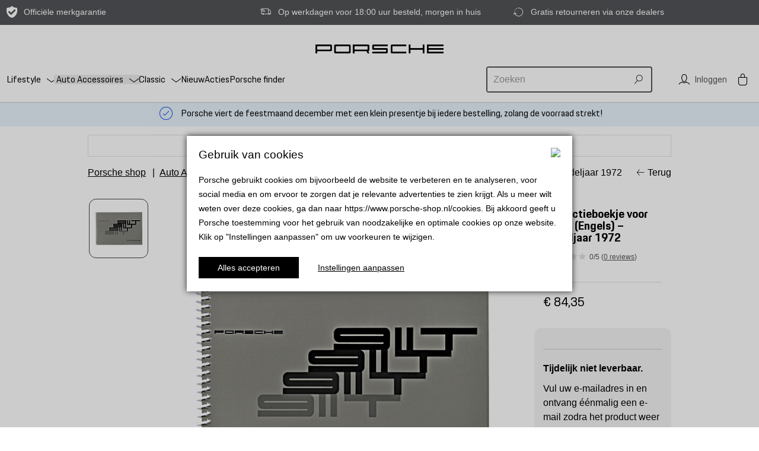

--- FILE ---
content_type: text/html; charset=utf-8
request_url: https://www.porsche-shop.nl/auto-accessoires/onderdelen/instructieboekjes/WKD462820-instructieboekje-voor-911-t-engels-modeljaar-1972
body_size: 14962
content:
<!doctype html>
<html lang="nl">
    
    
    
    <head>
        <meta charset="UTF-8">
        <title>Instructieboekje voor 911 T (Engels) – modeljaar 1972 - Porsche webshop</title>
        

        <link rel="dns-prefetch" href="//www.pon-ecom-static.nl">
        <link rel="dns-prefetch" href="//tags.tiqcdn.com">
        <link rel="dns-prefetch" href="//pon.blueconic.net">

        <link rel="shortcut icon" href="https://di96ochb0od20.cloudfront.net/static/porsche/18.0.7/dist/img/favicon.ico" type="image/x-icon">

        <meta name="description" content="Dit instructieboekje is in het Engels. 

 Andere talen zijn beschikbaar onder de volgende onderdeelnummers:

- DU: WKD462810">
        <meta name="keywords" content="">
        <meta http-equiv="X-UA-Compatible" content="IE=edge,chrome=1">
        
        <meta name="viewport" content="width=device-width, initial-scale=1.0, minimum-scale=1.0, maximum-scale=1.0">
        
        <meta name="apple-mobile-web-app-capable" content="yes">
        <meta name="mobile-web-app-capable" content="yes">
        <meta name="format-detection" content="telephone=no">
        
        
    <meta name="maps_api_key" content="AIzaSyDo52zWQQ9jFLCfqQ0-04hkPrK3fXFnIQs" />


        
        <!--[if lt IE 9]><meta http-equiv="refresh" content="0;URL=/legacy-browser"><![endif]-->
        
        
    
    <meta property="og:title" content="Instructieboekje voor 911 T (Engels) – modeljaar 1972">
    <meta property="og:site_name" content="Porsche webshop">
    <meta property="og:type" content="product">
    
    <meta property="og:image" content="https://di96ochb0od20.cloudfront.net/media/porsche/products/WKD462820-instructieboekje-voor-911-t-engels-modeljaar-1972-7f10889c1d-280.png">
    <meta property="og:image:width" content="280">
    <meta property="og:image:height" content="280">
    
    <meta property="og:url" content="https://www.porsche-shop.nl/auto-accessoires/onderdelen/instructieboekjes/WKD462820-instructieboekje-voor-911-t-engels-modeljaar-1972">
    <meta property="og:description" content="Dit instructieboekje is in het Engels. 

 Andere talen zijn beschikbaar onder de volgende onderdeelnummers:

- DU: WKD462810">
    
    <link rel="canonical" href="https://www.porsche-shop.nl/auto-accessoires/onderdelen/instructieboekjes/WKD462820-instructieboekje-voor-911-t-engels-modeljaar-1972">
    

    


        <link rel="apple-touch-icon" href="https://di96ochb0od20.cloudfront.net/static/porsche/18.0.7/dist/img/apple-touch-icon-60x60.png">
        <link rel="apple-touch-icon" sizes="76x76" href="https://di96ochb0od20.cloudfront.net/static/porsche/18.0.7/dist/img/apple-touch-icon-76x76.png">
        <link rel="apple-touch-icon" sizes="120x120" href="https://di96ochb0od20.cloudfront.net/static/porsche/18.0.7/dist/img/apple-touch-icon-120x120.png">
        <link rel="apple-touch-icon" sizes="152x152" href="https://di96ochb0od20.cloudfront.net/static/porsche/18.0.7/dist/img/apple-touch-icon-152x152.png">

        <meta name="msapplication-TileImage" content="https://di96ochb0od20.cloudfront.net/static/porsche/18.0.7/dist/img/metro-tile-144x144.png">
        <meta name="msapplication-TileColor" content="#ffffff">

        
        <meta name="google-site-verification" content="nggcMXlY4X2-CHBbnLg4K0bawiWemiJjvt1geFIiABA" />
        
        <meta name="msvalidate.01" content="D2061D07D3389C3697E65785E46BD786" />
        

        
            <link rel="stylesheet" href="https://di96ochb0od20.cloudfront.net/static/porsche/18.0.7/dist/css/main.css" media="screen">
            


        


        
<script type='text/javascript'>
    window.utag_src = 'https://tags.tiqcdn.com/utag/porsche/porsche-shop.nl/prod/utag.js';
    window.utag_data = {"enh_action": "detail", "tealium_event": "detail", "event_category": "Ecommerce", "event_action": "detail", "event_label": "", "page": {"page_type": "product", "page_name": "Instructieboekje voor 911 T (Engels) \u2013 modeljaar 1972"}, "breadcrumbs": ["Auto Accessoires", "Onderdelen", "Instructieboekjes", "Instructieboekje voor 911 T (Engels) \u2013 modeljaar 1972"], "prod_id": ["WKD462820"], "prod_name": ["Instructieboekje voor 911 T (Engels) \u2013 modeljaar 1972"], "prod_brand": ["porsche"], "prod_cat": ["Auto Accessoires, Onderdelen, Instructieboekjes"], "prod_price": ["84.35"], "prod_quantity": ["1"], "prod_color": [""], "related_products": [], "user": {"user_login": false}};
</script>


        
        <script src="https://di96ochb0od20.cloudfront.net/static/porsche/18.0.7/dist/js/head.js"></script>
        

        
    <script>
        (function(window) {
            window.useRaven = true;
            Raven.config('https://1d1155c9fde344649c84e70d1d79131d@sentry.lukkien.com/4', {
                fetchContext: true
            }).install();
        }(this));
    </script>



        
<script>
(function(a,d,e,b,f,c,s){a[b]=a[b]||function()
{a[b].q.push(arguments);}

;
a[b].q=[];c=d.createElement(e);c.async=1;c.src="//tdn.r42tag.com/lib/"+ f +".js";
s=d.getElementsByTagName(e)[0];s.parentNode.insertBefore(c,s);})
(window,document,"script","_st", "1248-v1"); // Site-ID

var pageStructure = "other";
var pageLocation = location.pathname

if (pageLocation === "/")
{ pageStructure = "home"; }

else
{ pageStructure = pageLocation.substr(1).slice(0, -1).replace(/\//g , '|') }

_st('setEnvironment', "prod");

_st('setStructurePrefix','Porsche','shop');
_st('setPageStructure', pageStructure);

_st("loadTags");

</script>


    </head>
    <body class=" module-product-detail">

        <div class="l-layout wrapper">
            
    
        







<header class="l-header u-bg-color u-bg-color--light" data-js="header" data-component="menu-mobile">
    
<div class="u-bg-color--shaded hidden-xs c-usp--offset" id="block-" data-test-id="usp-list-block">
    <div class="constrain">
        <ul class="constrain__row align-items-center c-usp">
            
            <li class="col-sm c-usp__item ico ico-warranty">Officiële merkgarantie</li>
            
            <li class="col-sm c-usp__item ico ico-delivery">Op werkdagen voor 18:00 uur besteld, morgen in huis</li>
            
            <li class="col-sm c-usp__item ico ico-returns">Gratis retourneren via onze dealers</li>
            
        </ul>
    </div>
</div>


    <div class="l-header__wrapper" data-js="wrapper">
        <div class="constrain" data-js="header-section">
            <div class="l-header-section constrain__row align-items-center">

                
                <div class="l-header-section__toggle">
                    <button class="l-navigation-button js-mobile-nav-toggle" id="menu-id" type="button" data-js="toggle" data-test-id="toggle">
                        <span class="l-navigation-button__toggle"></span>
                    </button>
                </div>
                

                <div class="l-header-section__brand" data-js="section-brand">
                    <a href="/" class="c-logo d-inline-block" title="Porsche webshop" data-test-id="logo">
                        <img src="https://di96ochb0od20.cloudfront.net/static/porsche/18.0.7/dist/img/brand_logo.png" class="c-logo__img" alt="Porsche webshop" />
                    </a>
                </div>

                
                    <div class="l-header-section__wrapper">
                        <div class="l-header-section__navigation">
                            


<div class="l-nav-desktop">
    <div class="l-navigation" data-js="navigation" data-test-id="navigation-desktop">
        


    
    <li class="l-navigation__list-item"><input type="radio" name="header_nav" id="header_navbar_item_0" class="l-navigation__input"><div class="l-navigation__item"><a href="/lifestyle/" class="l-navigation__link d-none d-sm-block" data-test-id="lifestyle" data-react-megamenu-item="16"><span class="l-navigation__label l-navigation__label--nested"><span>Lifestyle</span></span></a><div class="d-block d-sm-none"><label class="l-navigation__label l-navigation__label--nested" for="header_navbar_item_0">Lifestyle</label><label class="l-navigation__label l-navigation__label--nested" for="header_navbar_collapse">Lifestyle</label></div><ul class="l-navigation__nested l-submenu" data-test-id="submenu-lifestyle"><li class="l-submenu__list-item"><a href="/lifestyle/kids/" data-test-id="kids" class="l-submenu__link"><span class="l-submenu__label">Kids</span></a><ul><li class="l-submenu__list-item"><a href="/lifestyle/kids/porsche-speelgoed/" data-test-id="porsche-speelgoed" class="l-submenu__link"><span class="l-submenu__label">Porsche speelgoed</span></a></li><li class="l-submenu__list-item"><a href="/lifestyle/kids/loopautos/" data-test-id="loopautos" class="l-submenu__link"><span class="l-submenu__label">Loopauto&#x27;s</span></a></li><li class="l-submenu__list-item"><a href="/lifestyle/kids/lego/" data-test-id="porsche-lego" class="l-submenu__link"><span class="l-submenu__label">Porsche LEGO®</span></a></li></ul></li><li class="l-submenu__list-item"><a href="/lifestyle/lifestyle/" data-test-id="lifestyle" class="l-submenu__link"><span class="l-submenu__label">Lifestyle</span></a><ul><li class="l-submenu__list-item"><a href="/lifestyle/lifestyle/caps-petjes/" data-test-id="caps-petjes" class="l-submenu__link"><span class="l-submenu__label">Caps (petjes)</span></a></li><li class="l-submenu__list-item"><a href="/lifestyle/lifestyle/schrijfwaren/" data-test-id="schrijfwaren" class="l-submenu__link"><span class="l-submenu__label">Schrijfwaren</span></a></li><li class="l-submenu__list-item"><a href="/lifestyle/lifestyle/telefoon-tablet/" data-test-id="telefoon-tablet" class="l-submenu__link"><span class="l-submenu__label">Telefoon &amp; Tablet</span></a></li><li class="l-submenu__list-item"><a href="/lifestyle/lifestyle/home-accessoires/" data-test-id="home-accessoires" class="l-submenu__link"><span class="l-submenu__label">Home-accessoires</span></a></li><li class="l-submenu__list-item"><a href="/lifestyle/lifestyle/porsche-emblemen/" data-test-id="porsche-emblemen" class="l-submenu__link"><span class="l-submenu__label">Porsche emblemen</span></a></li><li class="l-submenu__list-item"><a href="/lifestyle/lifestyle/kids/" data-test-id="kids" class="l-submenu__link"><span class="l-submenu__label">Kids</span></a></li><li class="l-submenu__list-item"><a href="/lifestyle/lifestyle/paraplus/" data-test-id="paraplus" class="l-submenu__link"><span class="l-submenu__label">Paraplu&#x27;s</span></a></li><li class="l-submenu__list-item"><a href="/lifestyle/lifestyle/zonnebrillen/" data-test-id="zonnebrillen" class="l-submenu__link"><span class="l-submenu__label">Zonnebrillen</span></a></li><li class="l-submenu__list-item"><a href="/lifestyle/lifestyle/portemonnees/" data-test-id="portemonnees" class="l-submenu__link"><span class="l-submenu__label">Portemonnees</span></a></li><li class="l-submenu__list-item"><a href="/lifestyle/lifestyle/horloges/" data-test-id="horloges" class="l-submenu__link"><span class="l-submenu__label">Horloges</span></a></li><li class="l-submenu__list-item"><a href="/lifestyle/lifestyle/sleutelhangers/" data-test-id="sleutelhangers" class="l-submenu__link"><span class="l-submenu__label">Sleutelhangers</span></a></li><li class="l-submenu__list-item"><a href="/lifestyle/lifestyle/boeken-kalenders/" data-test-id="boeken-kalenders" class="l-submenu__link"><span class="l-submenu__label">Boeken &amp; Kalenders</span></a></li><li class="l-submenu__list-item"><a href="/lifestyle/lifestyle/bureau-accessoires/" data-test-id="bureau-accessoires" class="l-submenu__link"><span class="l-submenu__label">Bureau-accessoires</span></a></li></ul></li><li class="l-submenu__list-item"><a href="/lifestyle/kleding/" data-test-id="kleding" class="l-submenu__link"><span class="l-submenu__label">Kleding</span></a><ul><li class="l-submenu__list-item"><a href="/lifestyle/kleding/shirts/" data-test-id="shirts" class="l-submenu__link"><span class="l-submenu__label">Shirts</span></a></li><li class="l-submenu__list-item"><a href="/lifestyle/kleding/kledingaccessoires/" data-test-id="kledingaccessoires" class="l-submenu__link"><span class="l-submenu__label">Kledingaccessoires</span></a></li><li class="l-submenu__list-item"><a href="/lifestyle/kleding/polos/" data-test-id="polos" class="l-submenu__link"><span class="l-submenu__label">Polo&#x27;s</span></a></li><li class="l-submenu__list-item"><a href="/lifestyle/kleding/pullovers-en-vesten/" data-test-id="pullovers-en-vesten" class="l-submenu__link"><span class="l-submenu__label">Pullovers en vesten</span></a></li><li class="l-submenu__list-item"><a href="/lifestyle/kleding/hemden/" data-test-id="hemden" class="l-submenu__link"><span class="l-submenu__label">Hemden</span></a></li><li class="l-submenu__list-item"><a href="/lifestyle/kleding/broeken/" data-test-id="broeken" class="l-submenu__link"><span class="l-submenu__label">Broeken</span></a></li><li class="l-submenu__list-item"><a href="/lifestyle/kleding/jassen/" data-test-id="jassen" class="l-submenu__link"><span class="l-submenu__label">Jassen</span></a></li><li class="l-submenu__list-item"><a href="/lifestyle/kleding/schoenen/" data-test-id="schoenen" class="l-submenu__link"><span class="l-submenu__label">Schoenen</span></a></li><li class="l-submenu__list-item"><a href="/lifestyle/kleding/badkleding/" data-test-id="badkleding" class="l-submenu__link"><span class="l-submenu__label">Badkleding</span></a></li><li class="l-submenu__list-item"><a href="/lifestyle/kleding/kinderkleding/" data-test-id="kinderkleding" class="l-submenu__link"><span class="l-submenu__label">Kinderkleding</span></a></li></ul></li><li class="l-submenu__list-item"><a href="/lifestyle/sport-en-reizen/" data-test-id="sport-en-reizen" class="l-submenu__link"><span class="l-submenu__label">Sport en Reizen</span></a><ul><li class="l-submenu__list-item"><a href="/lifestyle/sport-en-reizen/koffers/" data-test-id="koffers" class="l-submenu__link"><span class="l-submenu__label">Koffers</span></a></li><li class="l-submenu__list-item"><a href="/lifestyle/sport-en-reizen/tassen/" data-test-id="tassen" class="l-submenu__link"><span class="l-submenu__label">Tassen</span></a></li><li class="l-submenu__list-item"><a href="/lifestyle/sport-en-reizen/outdoor/" data-test-id="outdoor" class="l-submenu__link"><span class="l-submenu__label">Outdoor</span></a></li><li class="l-submenu__list-item"><a href="/lifestyle/sport-en-reizen/strand/" data-test-id="strand" class="l-submenu__link"><span class="l-submenu__label">Strand</span></a></li><li class="l-submenu__list-item"><a href="/lifestyle/sport-en-reizen/fietsen/" data-test-id="fietsen" class="l-submenu__link"><span class="l-submenu__label">Fietsen</span></a></li><li class="l-submenu__list-item"><a href="/lifestyle/sport-en-reizen/golf/" data-test-id="golf" class="l-submenu__link"><span class="l-submenu__label">Golf</span></a></li></ul></li><li class="l-submenu__list-item"><a href="/lifestyle/modelautos/" data-test-id="modelautos" class="l-submenu__link"><span class="l-submenu__label">Modelauto&#x27;s</span></a><ul><li class="l-submenu__list-item"><a href="/lifestyle/modelautos/seriemodellen/" data-test-id="seriemodellen" class="l-submenu__link"><span class="l-submenu__label">Seriemodellen</span></a></li><li class="l-submenu__list-item"><a href="/lifestyle/modelautos/historische-modellen/" data-test-id="historische-modellen" class="l-submenu__link"><span class="l-submenu__label">Historische modellen</span></a></li><li class="l-submenu__list-item"><a href="/lifestyle/modelautos/motorsport/" data-test-id="motorsport" class="l-submenu__link"><span class="l-submenu__label">Motorsport</span></a></li></ul></li><li class="l-submenu__list-item"><a href="/lifestyle/dieren/" data-test-id="dieren" class="l-submenu__link"><span class="l-submenu__label">Dieren</span></a><ul><li class="l-submenu__list-item"><a href="/lifestyle/dieren/halsbanden-riemen/" data-test-id="halsbanden-riemen" class="l-submenu__link"><span class="l-submenu__label">Halsbanden &amp; Riemen</span></a></li></ul></li><li class="l-submenu__list-item"><a href="/lifestyle/collecties/" data-test-id="collecties" class="l-submenu__link"><span class="l-submenu__label">Collecties</span></a><ul><li class="l-submenu__list-item"><a href="/lifestyle/collecties/porsche/" data-test-id="porsche" class="l-submenu__link"><span class="l-submenu__label">#Porsche</span></a></li><li class="l-submenu__list-item"><a href="/lifestyle/collecties/porsche-design/" data-test-id="porsche-design" class="l-submenu__link"><span class="l-submenu__label">Porsche Design</span></a></li><li class="l-submenu__list-item"><a href="/lifestyle/collecties/roughroads-collectie/" data-test-id="roughroads-collectie" class="l-submenu__link"><span class="l-submenu__label">Roughroads collectie</span></a></li><li class="l-submenu__list-item"><a href="/lifestyle/collecties/taycan-collectie/" data-test-id="taycan-collectie" class="l-submenu__link"><span class="l-submenu__label">Taycan collectie</span></a></li><li class="l-submenu__list-item"><a href="/lifestyle/collecties/pink-pig-collectie/" data-test-id="pink-pig-collectie" class="l-submenu__link"><span class="l-submenu__label">Pink Pig Collectie</span></a></li><li class="l-submenu__list-item"><a href="/lifestyle/collecties/60y-911-collectie/" data-test-id="60y-911-collectie" class="l-submenu__link"><span class="l-submenu__label">60Y 911 collectie</span></a></li><li class="l-submenu__list-item"><a href="/lifestyle/collecties/porsche-museum/" data-test-id="porsche-museum" class="l-submenu__link"><span class="l-submenu__label">Porsche Museum</span></a></li><li class="l-submenu__list-item"><a href="/lifestyle/collecties/salzburg-collectie/" data-test-id="salzburg-collectie" class="l-submenu__link"><span class="l-submenu__label">Salzburg collectie</span></a></li><li class="l-submenu__list-item"><a href="/lifestyle/collecties/turbo-collectie/" data-test-id="turbo-collectie" class="l-submenu__link"><span class="l-submenu__label">Turbo collectie</span></a></li><li class="l-submenu__list-item"><a href="/lifestyle/collecties/gt3-collectie/" data-test-id="gt3-collectie" class="l-submenu__link"><span class="l-submenu__label">GT3 Collectie</span></a></li><li class="l-submenu__list-item"><a href="/lifestyle/collecties/sport-collectie/" data-test-id="sport-collectie" class="l-submenu__link"><span class="l-submenu__label">Sport collectie</span></a></li><li class="l-submenu__list-item"><a href="/lifestyle/collecties/urban-collectie/" data-test-id="urban-collectie" class="l-submenu__link"><span class="l-submenu__label">Urban Collectie</span></a></li><li class="l-submenu__list-item"><a href="/lifestyle/collecties/motorsport-collectie/" data-test-id="motorsport-collectie" class="l-submenu__link"><span class="l-submenu__label">Motorsport collectie</span></a></li><li class="l-submenu__list-item"><a href="/lifestyle/collecties/classic-collectie/" data-test-id="classic-collectie" class="l-submenu__link"><span class="l-submenu__label">Classic collectie</span></a></li><li class="l-submenu__list-item"><a href="/lifestyle/collecties/martini-racing/" data-test-id="martini-racing" class="l-submenu__link"><span class="l-submenu__label">Martini Racing</span></a></li><li class="l-submenu__list-item"><a href="/lifestyle/collecties/racing-collectie/" data-test-id="racing-collectie" class="l-submenu__link"><span class="l-submenu__label">Racing Collectie</span></a></li><li class="l-submenu__list-item"><a href="/lifestyle/collecties/heritage-collectie/" data-test-id="heritage-collectie" class="l-submenu__link"><span class="l-submenu__label">Heritage collectie</span></a></li><li class="l-submenu__list-item"><a href="/lifestyle/collecties/masterpieces/" data-test-id="masterpieces" class="l-submenu__link"><span class="l-submenu__label">Masterpieces</span></a></li><li class="l-submenu__list-item"><a href="/lifestyle/collecties/essential-basiscollectie/" data-test-id="essential-basiscollectie" class="l-submenu__link"><span class="l-submenu__label">Essential basiscollectie</span></a></li><li class="l-submenu__list-item"><a href="/lifestyle/collecties/rs-27/" data-test-id="rs-27" class="l-submenu__link"><span class="l-submenu__label">RS 2.7</span></a></li></ul></li><li class="l-submenu__list-item"><a href="/lifestyle/alle-producten/" data-test-id="alle-producten" class="l-submenu__link"><span class="l-submenu__label">Alle producten</span></a><ul></ul></li></ul></div></li>
    
    <li class="l-navigation__list-item"><input type="radio" name="header_nav" id="header_navbar_item_1" class="l-navigation__input"><div class="l-navigation__item"><a href="/auto-accessoires/" class="l-navigation__link d-none d-sm-block" data-test-id="auto-accessoires" data-react-megamenu-item="3"><span class="l-navigation__label l-navigation__label--nested l-navigation__label--active l-navigation__label--active"><span>Auto Accessoires</span></span></a><div class="d-block d-sm-none"><label class="l-navigation__label l-navigation__label--nested l-navigation__label--active l-navigation__label--active" for="header_navbar_item_1">Auto Accessoires</label><label class="l-navigation__label l-navigation__label--nested l-navigation__label--active l-navigation__label--active" for="header_navbar_collapse">Auto Accessoires</label></div><ul class="l-navigation__nested l-submenu" data-test-id="submenu-auto-accessoires"><li class="l-submenu__list-item"><a href="/auto-accessoires/onderdelen/" data-test-id="onderdelen" class="l-submenu__link l-submenu__link--active l-submenu__link--active"><span class="l-submenu__label">Onderdelen</span></a><ul><li class="l-submenu__list-item"><a href="/auto-accessoires/onderdelen/elektrisch-rijden/" data-test-id="elektrisch-rijden" class="l-submenu__link l-submenu__link--active l-submenu__link--active"><span class="l-submenu__label">Elektrisch rijden</span></a></li><li class="l-submenu__list-item"><a href="/auto-accessoires/onderdelen/vloeistoffen/" data-test-id="vloeistoffen" class="l-submenu__link l-submenu__link--active l-submenu__link--active"><span class="l-submenu__label">Vloeistoffen</span></a></li><li class="l-submenu__list-item"><a href="/auto-accessoires/onderdelen/verlichting/" data-test-id="verlichting" class="l-submenu__link l-submenu__link--active l-submenu__link--active"><span class="l-submenu__label">Verlichting</span></a></li><li class="l-submenu__list-item"><a href="/auto-accessoires/onderdelen/gereedschap/" data-test-id="gereedschap" class="l-submenu__link l-submenu__link--active l-submenu__link--active"><span class="l-submenu__label">Gereedschap</span></a></li><li class="l-submenu__list-item"><a href="/auto-accessoires/onderdelen/instructieboekjes/" data-test-id="instructieboekjes" class="l-submenu__link l-submenu__link--active l-submenu__link--active"><span class="l-submenu__label">Instructieboekjes</span></a></li></ul></li><li class="l-submenu__list-item"><a href="/auto-accessoires/sport-en-styling/" data-test-id="sport-en-styling" class="l-submenu__link l-submenu__link--active l-submenu__link--active"><span class="l-submenu__label">Sport en styling</span></a><ul><li class="l-submenu__list-item"><a href="/auto-accessoires/sport-en-styling/exterieur/" data-test-id="exterieur" class="l-submenu__link l-submenu__link--active l-submenu__link--active"><span class="l-submenu__label">Exterieur</span></a></li><li class="l-submenu__list-item"><a href="/auto-accessoires/sport-en-styling/interieur/" data-test-id="interieur" class="l-submenu__link l-submenu__link--active l-submenu__link--active"><span class="l-submenu__label">Interieur</span></a></li></ul></li><li class="l-submenu__list-item"><a href="/auto-accessoires/wielensets/" data-test-id="wielensets" class="l-submenu__link l-submenu__link--active l-submenu__link--active"><span class="l-submenu__label">Wielensets</span></a><ul><li class="l-submenu__list-item"><a href="/auto-accessoires/wielensets/velgen/" data-test-id="velgen" class="l-submenu__link l-submenu__link--active l-submenu__link--active"><span class="l-submenu__label">Velgen</span></a></li><li class="l-submenu__list-item"><a href="/auto-accessoires/wielensets/naafdoppen/" data-test-id="naafdoppen" class="l-submenu__link l-submenu__link--active l-submenu__link--active"><span class="l-submenu__label">Naafdoppen</span></a></li><li class="l-submenu__list-item"><a href="/auto-accessoires/wielensets/zomersets/" data-test-id="zomersets" class="l-submenu__link l-submenu__link--active l-submenu__link--active"><span class="l-submenu__label">Zomersets</span></a></li><li class="l-submenu__list-item"><a href="/auto-accessoires/wielensets/wintersets/" data-test-id="wintersets" class="l-submenu__link l-submenu__link--active l-submenu__link--active"><span class="l-submenu__label">Wintersets</span></a></li><li class="l-submenu__list-item"><a href="/auto-accessoires/wielensets/wielen-accessoires/" data-test-id="wielen-accessoires" class="l-submenu__link l-submenu__link--active l-submenu__link--active"><span class="l-submenu__label">Wielen accessoires</span></a></li></ul></li><li class="l-submenu__list-item"><a href="/auto-accessoires/communicatie/" data-test-id="communicatie" class="l-submenu__link l-submenu__link--active l-submenu__link--active"><span class="l-submenu__label">Communicatie</span></a><ul><li class="l-submenu__list-item"><a href="/auto-accessoires/communicatie/navigatiesystemen/" data-test-id="navigatiesystemen" class="l-submenu__link l-submenu__link--active l-submenu__link--active"><span class="l-submenu__label">Navigatiesystemen</span></a></li></ul></li><li class="l-submenu__list-item"><a href="/auto-accessoires/performance/" data-test-id="performance" class="l-submenu__link l-submenu__link--active l-submenu__link--active"><span class="l-submenu__label">Performance</span></a><ul></ul></li><li class="l-submenu__list-item"><a href="/auto-accessoires/transport/" data-test-id="transport" class="l-submenu__link l-submenu__link--active l-submenu__link--active"><span class="l-submenu__label">Transport</span></a><ul><li class="l-submenu__list-item"><a href="/auto-accessoires/transport/dakdragers/" data-test-id="dakdragers" class="l-submenu__link l-submenu__link--active l-submenu__link--active"><span class="l-submenu__label">Dakdragers</span></a></li><li class="l-submenu__list-item"><a href="/auto-accessoires/transport/trekhaken/" data-test-id="trekhaken" class="l-submenu__link l-submenu__link--active l-submenu__link--active"><span class="l-submenu__label">Trekhaken</span></a></li><li class="l-submenu__list-item"><a href="/auto-accessoires/transport/bagageboxen/" data-test-id="bagageboxen" class="l-submenu__link l-submenu__link--active l-submenu__link--active"><span class="l-submenu__label">Bagageboxen</span></a></li><li class="l-submenu__list-item"><a href="/auto-accessoires/transport/fietsendragers/" data-test-id="fietsendragers" class="l-submenu__link l-submenu__link--active l-submenu__link--active"><span class="l-submenu__label">Fietsendragers</span></a></li></ul></li><li class="l-submenu__list-item"><a href="/auto-accessoires/comfort-en-bescherming/" data-test-id="comfort-en-bescherming" class="l-submenu__link l-submenu__link--active l-submenu__link--active"><span class="l-submenu__label">Comfort en bescherming</span></a><ul><li class="l-submenu__list-item"><a href="/auto-accessoires/comfort-en-bescherming/mattensets/" data-test-id="mattensets" class="l-submenu__link l-submenu__link--active l-submenu__link--active"><span class="l-submenu__label">Mattensets</span></a></li><li class="l-submenu__list-item"><a href="/auto-accessoires/comfort-en-bescherming/afdekhoezen/" data-test-id="afdekhoezen" class="l-submenu__link l-submenu__link--active l-submenu__link--active"><span class="l-submenu__label">Afdekhoezen</span></a></li><li class="l-submenu__list-item"><a href="/auto-accessoires/comfort-en-bescherming/bagageruimte/" data-test-id="bagageruimte" class="l-submenu__link l-submenu__link--active l-submenu__link--active"><span class="l-submenu__label">Bagageruimte</span></a></li><li class="l-submenu__list-item"><a href="/auto-accessoires/comfort-en-bescherming/comfortartikelen/" data-test-id="comfortartikelen" class="l-submenu__link l-submenu__link--active l-submenu__link--active"><span class="l-submenu__label">Comfortartikelen</span></a></li><li class="l-submenu__list-item"><a href="/auto-accessoires/comfort-en-bescherming/pech-onderweg-artikelen/" data-test-id="pech-onderweg-artikelen" class="l-submenu__link l-submenu__link--active l-submenu__link--active"><span class="l-submenu__label">Pech onderweg artikelen</span></a></li><li class="l-submenu__list-item"><a href="/auto-accessoires/comfort-en-bescherming/onderhoud/" data-test-id="onderhoud" class="l-submenu__link l-submenu__link--active l-submenu__link--active"><span class="l-submenu__label">Onderhoud</span></a></li><li class="l-submenu__list-item"><a href="/auto-accessoires/comfort-en-bescherming/lakstiften/" data-test-id="lakstiften" class="l-submenu__link l-submenu__link--active l-submenu__link--active"><span class="l-submenu__label">Lakstiften</span></a></li></ul></li><li class="l-submenu__list-item"><a href="/auto-accessoires/gezin/" data-test-id="gezin" class="l-submenu__link l-submenu__link--active l-submenu__link--active"><span class="l-submenu__label">Gezin</span></a><ul><li class="l-submenu__list-item"><a href="/auto-accessoires/gezin/kinderzitjes/" data-test-id="kinderzitjes" class="l-submenu__link l-submenu__link--active l-submenu__link--active"><span class="l-submenu__label">Kinderzitjes</span></a></li><li class="l-submenu__list-item"><a href="/auto-accessoires/gezin/toebehoren/" data-test-id="toebehoren" class="l-submenu__link l-submenu__link--active l-submenu__link--active"><span class="l-submenu__label">Toebehoren</span></a></li></ul></li><li class="l-submenu__list-item"><a href="/auto-accessoires/alle-producten/" data-test-id="alle-producten" class="l-submenu__link l-submenu__link--active l-submenu__link--active"><span class="l-submenu__label">Alle producten</span></a><ul></ul></li></ul></div></li>
    
    <li class="l-navigation__list-item"><input type="radio" name="header_nav" id="header_navbar_item_2" class="l-navigation__input"><div class="l-navigation__item"><a href="/classic/" class="l-navigation__link d-none d-sm-block" data-test-id="classic" data-react-megamenu-item="90"><span class="l-navigation__label l-navigation__label--nested"><span>Classic</span></span></a><div class="d-block d-sm-none"><label class="l-navigation__label l-navigation__label--nested" for="header_navbar_item_2">Classic</label><label class="l-navigation__label l-navigation__label--nested" for="header_navbar_collapse">Classic</label></div><ul class="l-navigation__nested l-submenu" data-test-id="submenu-classic"><li class="l-submenu__list-item"><a href="/classic/onderdelen/" data-test-id="onderdelen" class="l-submenu__link"><span class="l-submenu__label">Onderdelen</span></a><ul><li class="l-submenu__list-item"><a href="/classic/onderdelen/vloeistoffen/" data-test-id="vloeistoffen" class="l-submenu__link"><span class="l-submenu__label">Vloeistoffen</span></a></li><li class="l-submenu__list-item"><a href="/classic/onderdelen/verlichting/" data-test-id="verlichting" class="l-submenu__link"><span class="l-submenu__label">Verlichting</span></a></li><li class="l-submenu__list-item"><a href="/classic/onderdelen/gereedschap/" data-test-id="gereedschap" class="l-submenu__link"><span class="l-submenu__label">Gereedschap</span></a></li><li class="l-submenu__list-item"><a href="/classic/onderdelen/instructieboekjes/" data-test-id="instructieboekjes" class="l-submenu__link"><span class="l-submenu__label">Instructieboekjes</span></a></li></ul></li><li class="l-submenu__list-item"><a href="/classic/sport-en-styling/" data-test-id="sport-en-styling" class="l-submenu__link"><span class="l-submenu__label">Sport en styling</span></a><ul><li class="l-submenu__list-item"><a href="/classic/sport-en-styling/emblemen/" data-test-id="emblemen" class="l-submenu__link"><span class="l-submenu__label">Emblemen</span></a></li><li class="l-submenu__list-item"><a href="/classic/sport-en-styling/interieur/" data-test-id="interieur" class="l-submenu__link"><span class="l-submenu__label">Interieur</span></a></li><li class="l-submenu__list-item"><a href="/classic/sport-en-styling/exterieur/" data-test-id="exterieur" class="l-submenu__link"><span class="l-submenu__label">Exterieur</span></a></li></ul></li><li class="l-submenu__list-item"><a href="/classic/elektronica/" data-test-id="elektronica" class="l-submenu__link"><span class="l-submenu__label">Elektronica</span></a><ul></ul></li><li class="l-submenu__list-item"><a href="/classic/performance/" data-test-id="performance" class="l-submenu__link"><span class="l-submenu__label">Performance</span></a><ul></ul></li><li class="l-submenu__list-item"><a href="/classic/comfort-en-bescherming/" data-test-id="comfort-en-bescherming" class="l-submenu__link"><span class="l-submenu__label">Comfort en bescherming</span></a><ul><li class="l-submenu__list-item"><a href="/classic/comfort-en-bescherming/mattensets/" data-test-id="mattensets" class="l-submenu__link"><span class="l-submenu__label">Mattensets</span></a></li><li class="l-submenu__list-item"><a href="/classic/comfort-en-bescherming/afdekhoezen/" data-test-id="afdekhoezen" class="l-submenu__link"><span class="l-submenu__label">Afdekhoezen</span></a></li><li class="l-submenu__list-item"><a href="/classic/comfort-en-bescherming/windschermen/" data-test-id="windschermen" class="l-submenu__link"><span class="l-submenu__label">Windschermen</span></a></li><li class="l-submenu__list-item"><a href="/classic/comfort-en-bescherming/comfortartikelen/" data-test-id="comfortartikelen" class="l-submenu__link"><span class="l-submenu__label">Comfortartikelen</span></a></li><li class="l-submenu__list-item"><a href="/classic/comfort-en-bescherming/pech-onderweg/" data-test-id="pech-onderweg" class="l-submenu__link"><span class="l-submenu__label">Pech onderweg</span></a></li></ul></li><li class="l-submenu__list-item"><a href="/classic/onderhoud/" data-test-id="onderhoud" class="l-submenu__link"><span class="l-submenu__label">Onderhoud</span></a><ul></ul></li><li class="l-submenu__list-item"><a href="/classic/alle-producten/" data-test-id="alle-producten" class="l-submenu__link"><span class="l-submenu__label">Alle producten</span></a><ul></ul></li></ul></div></li>
    
    <li class="l-navigation__list-item"><div class="l-navigation__item"><a href="/bijzondere-ideeen/nieuw/" class="l-navigation__link" data-test-id="nieuw"><span class="l-navigation__label"><span>Nieuw</span></span></a></div></li>
    
    <li class="l-navigation__list-item"><div class="l-navigation__item"><a href="/acties/" class="l-navigation__link" data-test-id="acties"><span class="l-navigation__label l-navigation__label--highlight"><span>Acties</span></span></a></div></li>
    
    <li class="l-navigation__list-item"><div class="l-navigation__item"><a href="/porsche-finder/" class="l-navigation__link" data-test-id="porsche-finder"><span class="l-navigation__label"><span>Porsche finder</span></span></a></div></li>
    


    </div>
</div>
<div class="l-nav-mobile">
    <div class="l-navigation" data-js="navigation" data-test-id="navigation-mobile">
        

<div class="l-navigation-dropdown" data-menu-dropdown-xs="">
    <div class="l-navigation-xs d-xl-none js-dropdown-list-xs" data-mobile-menu-cover>
    
        
            

<button
    type="button"
    class="l-navigation-dropdown__list-item"
    data-menu-item-button
    data-target="mobile-16"
    >
    
            <div class="l-navigation-dropdown__next-select">
               <div>Lifestyle</div>
               <i class="ico ico-arrow-right"></i>
            </div>
    
</button>

            <div id="mobile-16" class="l-navigation-dropdown-xs js-dropown-list-xs">
                

<button
    type="button"
    class="l-navigation-dropdown__list-item l-navigation-dropdown__list-item--current"
    data-menu-item-back-button
    data-target="mobile-16"
    >
    
        
            <div class="l-navigation-dropdown__back">
                <div class="l-navigation-dropdown__breadcrumb">
                    <i class="ico ico-arrow-left"></i>
                    <div>Alle categorieën</div>
                </div>
                <div class="l-navigation-dropdown__title">Lifestyle</div>
            </div>
        
    
</button>

                
                    
                        

<button
    type="button"
    class="l-navigation-dropdown__list-item u-font-weight-normal"
    data-menu-item-button
    data-target="mobile-258"
    >
    
            <div class="l-navigation-dropdown__next-select">
               <div>Kids</div>
               <i class="ico ico-arrow-right"></i>
            </div>
    
</button>

                        <div id="mobile-258" class="l-navigation-dropdown-xs js-dropown-list-xs">
                            

<button
    type="button"
    class="l-navigation-dropdown__list-item l-navigation-dropdown__list-item--current"
    data-menu-item-back-button
    data-target="mobile-258"
    >
    
        
            <div class="l-navigation-dropdown__back l-navigation-dropdown__back--category">
                <div class="l-navigation-dropdown__breadcrumb">
                    <i class="ico ico-arrow-left"></i>
                    <div>Lifestyle</div>
                </div>

                <div class="l-navigation-dropdown__title">
                    Kids
                </div>
            </div>
        
    
</button>

                            
                                
                                    <a class="l-navigation-dropdown__list-item u-font-weight-normal" href="/lifestyle/kids/porsche-speelgoed/">Porsche speelgoed</a>
                                
                            
                                
                                    <a class="l-navigation-dropdown__list-item u-font-weight-normal" href="/lifestyle/kids/loopautos/">Loopauto&#x27;s</a>
                                
                            
                                
                                    <a class="l-navigation-dropdown__list-item u-font-weight-normal" href="/lifestyle/kids/lego/">Porsche LEGO®</a>
                                
                            
                        </div>
                    
                
                    
                        

<button
    type="button"
    class="l-navigation-dropdown__list-item u-font-weight-normal"
    data-menu-item-button
    data-target="mobile-31"
    >
    
            <div class="l-navigation-dropdown__next-select">
               <div>Lifestyle</div>
               <i class="ico ico-arrow-right"></i>
            </div>
    
</button>

                        <div id="mobile-31" class="l-navigation-dropdown-xs js-dropown-list-xs">
                            

<button
    type="button"
    class="l-navigation-dropdown__list-item l-navigation-dropdown__list-item--current"
    data-menu-item-back-button
    data-target="mobile-31"
    >
    
        
            <div class="l-navigation-dropdown__back l-navigation-dropdown__back--category">
                <div class="l-navigation-dropdown__breadcrumb">
                    <i class="ico ico-arrow-left"></i>
                    <div>Lifestyle</div>
                </div>

                <div class="l-navigation-dropdown__title">
                    Lifestyle
                </div>
            </div>
        
    
</button>

                            
                                
                                    <a class="l-navigation-dropdown__list-item u-font-weight-normal" href="/lifestyle/lifestyle/caps-petjes/">Caps (petjes)</a>
                                
                            
                                
                                    <a class="l-navigation-dropdown__list-item u-font-weight-normal" href="/lifestyle/lifestyle/schrijfwaren/">Schrijfwaren</a>
                                
                            
                                
                                    <a class="l-navigation-dropdown__list-item u-font-weight-normal" href="/lifestyle/lifestyle/telefoon-tablet/">Telefoon &amp; Tablet</a>
                                
                            
                                
                                    <a class="l-navigation-dropdown__list-item u-font-weight-normal" href="/lifestyle/lifestyle/home-accessoires/">Home-accessoires</a>
                                
                            
                                
                                    <a class="l-navigation-dropdown__list-item u-font-weight-normal" href="/lifestyle/lifestyle/porsche-emblemen/">Porsche emblemen</a>
                                
                            
                                
                                    <a class="l-navigation-dropdown__list-item u-font-weight-normal" href="/lifestyle/lifestyle/kids/">Kids</a>
                                
                            
                                
                                    <a class="l-navigation-dropdown__list-item u-font-weight-normal" href="/lifestyle/lifestyle/paraplus/">Paraplu&#x27;s</a>
                                
                            
                                
                                    <a class="l-navigation-dropdown__list-item u-font-weight-normal" href="/lifestyle/lifestyle/zonnebrillen/">Zonnebrillen</a>
                                
                            
                                
                                    <a class="l-navigation-dropdown__list-item u-font-weight-normal" href="/lifestyle/lifestyle/portemonnees/">Portemonnees</a>
                                
                            
                                
                                    <a class="l-navigation-dropdown__list-item u-font-weight-normal" href="/lifestyle/lifestyle/horloges/">Horloges</a>
                                
                            
                                
                                    <a class="l-navigation-dropdown__list-item u-font-weight-normal" href="/lifestyle/lifestyle/sleutelhangers/">Sleutelhangers</a>
                                
                            
                                
                                    <a class="l-navigation-dropdown__list-item u-font-weight-normal" href="/lifestyle/lifestyle/boeken-kalenders/">Boeken &amp; Kalenders</a>
                                
                            
                                
                                    <a class="l-navigation-dropdown__list-item u-font-weight-normal" href="/lifestyle/lifestyle/bureau-accessoires/">Bureau-accessoires</a>
                                
                            
                        </div>
                    
                
                    
                        

<button
    type="button"
    class="l-navigation-dropdown__list-item u-font-weight-normal"
    data-menu-item-button
    data-target="mobile-17"
    >
    
            <div class="l-navigation-dropdown__next-select">
               <div>Kleding</div>
               <i class="ico ico-arrow-right"></i>
            </div>
    
</button>

                        <div id="mobile-17" class="l-navigation-dropdown-xs js-dropown-list-xs">
                            

<button
    type="button"
    class="l-navigation-dropdown__list-item l-navigation-dropdown__list-item--current"
    data-menu-item-back-button
    data-target="mobile-17"
    >
    
        
            <div class="l-navigation-dropdown__back l-navigation-dropdown__back--category">
                <div class="l-navigation-dropdown__breadcrumb">
                    <i class="ico ico-arrow-left"></i>
                    <div>Lifestyle</div>
                </div>

                <div class="l-navigation-dropdown__title">
                    Kleding
                </div>
            </div>
        
    
</button>

                            
                                
                                    <a class="l-navigation-dropdown__list-item u-font-weight-normal" href="/lifestyle/kleding/shirts/">Shirts</a>
                                
                            
                                
                                    <a class="l-navigation-dropdown__list-item u-font-weight-normal" href="/lifestyle/kleding/kledingaccessoires/">Kledingaccessoires</a>
                                
                            
                                
                                    <a class="l-navigation-dropdown__list-item u-font-weight-normal" href="/lifestyle/kleding/polos/">Polo&#x27;s</a>
                                
                            
                                
                                    <a class="l-navigation-dropdown__list-item u-font-weight-normal" href="/lifestyle/kleding/pullovers-en-vesten/">Pullovers en vesten</a>
                                
                            
                                
                                    <a class="l-navigation-dropdown__list-item u-font-weight-normal" href="/lifestyle/kleding/hemden/">Hemden</a>
                                
                            
                                
                                    <a class="l-navigation-dropdown__list-item u-font-weight-normal" href="/lifestyle/kleding/broeken/">Broeken</a>
                                
                            
                                
                                    <a class="l-navigation-dropdown__list-item u-font-weight-normal" href="/lifestyle/kleding/jassen/">Jassen</a>
                                
                            
                                
                                    <a class="l-navigation-dropdown__list-item u-font-weight-normal" href="/lifestyle/kleding/schoenen/">Schoenen</a>
                                
                            
                                
                                    <a class="l-navigation-dropdown__list-item u-font-weight-normal" href="/lifestyle/kleding/badkleding/">Badkleding</a>
                                
                            
                                
                                    <a class="l-navigation-dropdown__list-item u-font-weight-normal" href="/lifestyle/kleding/kinderkleding/">Kinderkleding</a>
                                
                            
                        </div>
                    
                
                    
                        

<button
    type="button"
    class="l-navigation-dropdown__list-item u-font-weight-normal"
    data-menu-item-button
    data-target="mobile-32"
    >
    
            <div class="l-navigation-dropdown__next-select">
               <div>Sport en Reizen</div>
               <i class="ico ico-arrow-right"></i>
            </div>
    
</button>

                        <div id="mobile-32" class="l-navigation-dropdown-xs js-dropown-list-xs">
                            

<button
    type="button"
    class="l-navigation-dropdown__list-item l-navigation-dropdown__list-item--current"
    data-menu-item-back-button
    data-target="mobile-32"
    >
    
        
            <div class="l-navigation-dropdown__back l-navigation-dropdown__back--category">
                <div class="l-navigation-dropdown__breadcrumb">
                    <i class="ico ico-arrow-left"></i>
                    <div>Lifestyle</div>
                </div>

                <div class="l-navigation-dropdown__title">
                    Sport en Reizen
                </div>
            </div>
        
    
</button>

                            
                                
                                    <a class="l-navigation-dropdown__list-item u-font-weight-normal" href="/lifestyle/sport-en-reizen/koffers/">Koffers</a>
                                
                            
                                
                                    <a class="l-navigation-dropdown__list-item u-font-weight-normal" href="/lifestyle/sport-en-reizen/tassen/">Tassen</a>
                                
                            
                                
                                    <a class="l-navigation-dropdown__list-item u-font-weight-normal" href="/lifestyle/sport-en-reizen/outdoor/">Outdoor</a>
                                
                            
                                
                                    <a class="l-navigation-dropdown__list-item u-font-weight-normal" href="/lifestyle/sport-en-reizen/strand/">Strand</a>
                                
                            
                                
                                    <a class="l-navigation-dropdown__list-item u-font-weight-normal" href="/lifestyle/sport-en-reizen/fietsen/">Fietsen</a>
                                
                            
                                
                                    <a class="l-navigation-dropdown__list-item u-font-weight-normal" href="/lifestyle/sport-en-reizen/golf/">Golf</a>
                                
                            
                        </div>
                    
                
                    
                        

<button
    type="button"
    class="l-navigation-dropdown__list-item u-font-weight-normal"
    data-menu-item-button
    data-target="mobile-27"
    >
    
            <div class="l-navigation-dropdown__next-select">
               <div>Modelauto&#x27;s</div>
               <i class="ico ico-arrow-right"></i>
            </div>
    
</button>

                        <div id="mobile-27" class="l-navigation-dropdown-xs js-dropown-list-xs">
                            

<button
    type="button"
    class="l-navigation-dropdown__list-item l-navigation-dropdown__list-item--current"
    data-menu-item-back-button
    data-target="mobile-27"
    >
    
        
            <div class="l-navigation-dropdown__back l-navigation-dropdown__back--category">
                <div class="l-navigation-dropdown__breadcrumb">
                    <i class="ico ico-arrow-left"></i>
                    <div>Lifestyle</div>
                </div>

                <div class="l-navigation-dropdown__title">
                    Modelauto&#x27;s
                </div>
            </div>
        
    
</button>

                            
                                
                                    <a class="l-navigation-dropdown__list-item u-font-weight-normal" href="/lifestyle/modelautos/seriemodellen/">Seriemodellen</a>
                                
                            
                                
                                    <a class="l-navigation-dropdown__list-item u-font-weight-normal" href="/lifestyle/modelautos/historische-modellen/">Historische modellen</a>
                                
                            
                                
                                    <a class="l-navigation-dropdown__list-item u-font-weight-normal" href="/lifestyle/modelautos/motorsport/">Motorsport</a>
                                
                            
                        </div>
                    
                
                    
                        

<button
    type="button"
    class="l-navigation-dropdown__list-item u-font-weight-normal"
    data-menu-item-button
    data-target="mobile-126"
    >
    
            <div class="l-navigation-dropdown__next-select">
               <div>Dieren</div>
               <i class="ico ico-arrow-right"></i>
            </div>
    
</button>

                        <div id="mobile-126" class="l-navigation-dropdown-xs js-dropown-list-xs">
                            

<button
    type="button"
    class="l-navigation-dropdown__list-item l-navigation-dropdown__list-item--current"
    data-menu-item-back-button
    data-target="mobile-126"
    >
    
        
            <div class="l-navigation-dropdown__back l-navigation-dropdown__back--category">
                <div class="l-navigation-dropdown__breadcrumb">
                    <i class="ico ico-arrow-left"></i>
                    <div>Lifestyle</div>
                </div>

                <div class="l-navigation-dropdown__title">
                    Dieren
                </div>
            </div>
        
    
</button>

                            
                                
                                    <a class="l-navigation-dropdown__list-item u-font-weight-normal" href="/lifestyle/dieren/halsbanden-riemen/">Halsbanden &amp; Riemen</a>
                                
                            
                        </div>
                    
                
                    
                        

<button
    type="button"
    class="l-navigation-dropdown__list-item u-font-weight-normal"
    data-menu-item-button
    data-target="mobile-33"
    >
    
            <div class="l-navigation-dropdown__next-select">
               <div>Collecties</div>
               <i class="ico ico-arrow-right"></i>
            </div>
    
</button>

                        <div id="mobile-33" class="l-navigation-dropdown-xs js-dropown-list-xs">
                            

<button
    type="button"
    class="l-navigation-dropdown__list-item l-navigation-dropdown__list-item--current"
    data-menu-item-back-button
    data-target="mobile-33"
    >
    
        
            <div class="l-navigation-dropdown__back l-navigation-dropdown__back--category">
                <div class="l-navigation-dropdown__breadcrumb">
                    <i class="ico ico-arrow-left"></i>
                    <div>Lifestyle</div>
                </div>

                <div class="l-navigation-dropdown__title">
                    Collecties
                </div>
            </div>
        
    
</button>

                            
                                
                                    <a class="l-navigation-dropdown__list-item u-font-weight-normal" href="/lifestyle/collecties/porsche/">#Porsche</a>
                                
                            
                                
                                    <a class="l-navigation-dropdown__list-item u-font-weight-normal" href="/lifestyle/collecties/porsche-design/">Porsche Design</a>
                                
                            
                                
                                    <a class="l-navigation-dropdown__list-item u-font-weight-normal" href="/lifestyle/collecties/roughroads-collectie/">Roughroads collectie</a>
                                
                            
                                
                                    <a class="l-navigation-dropdown__list-item u-font-weight-normal" href="/lifestyle/collecties/taycan-collectie/">Taycan collectie</a>
                                
                            
                                
                                    <a class="l-navigation-dropdown__list-item u-font-weight-normal" href="/lifestyle/collecties/pink-pig-collectie/">Pink Pig Collectie</a>
                                
                            
                                
                                    <a class="l-navigation-dropdown__list-item u-font-weight-normal" href="/lifestyle/collecties/60y-911-collectie/">60Y 911 collectie</a>
                                
                            
                                
                                    <a class="l-navigation-dropdown__list-item u-font-weight-normal" href="/lifestyle/collecties/porsche-museum/">Porsche Museum</a>
                                
                            
                                
                                    <a class="l-navigation-dropdown__list-item u-font-weight-normal" href="/lifestyle/collecties/salzburg-collectie/">Salzburg collectie</a>
                                
                            
                                
                                    <a class="l-navigation-dropdown__list-item u-font-weight-normal" href="/lifestyle/collecties/turbo-collectie/">Turbo collectie</a>
                                
                            
                                
                                    <a class="l-navigation-dropdown__list-item u-font-weight-normal" href="/lifestyle/collecties/gt3-collectie/">GT3 Collectie</a>
                                
                            
                                
                                    <a class="l-navigation-dropdown__list-item u-font-weight-normal" href="/lifestyle/collecties/sport-collectie/">Sport collectie</a>
                                
                            
                                
                                    <a class="l-navigation-dropdown__list-item u-font-weight-normal" href="/lifestyle/collecties/urban-collectie/">Urban Collectie</a>
                                
                            
                                
                                    <a class="l-navigation-dropdown__list-item u-font-weight-normal" href="/lifestyle/collecties/motorsport-collectie/">Motorsport collectie</a>
                                
                            
                                
                                    <a class="l-navigation-dropdown__list-item u-font-weight-normal" href="/lifestyle/collecties/classic-collectie/">Classic collectie</a>
                                
                            
                                
                                    <a class="l-navigation-dropdown__list-item u-font-weight-normal" href="/lifestyle/collecties/martini-racing/">Martini Racing</a>
                                
                            
                                
                                    <a class="l-navigation-dropdown__list-item u-font-weight-normal" href="/lifestyle/collecties/racing-collectie/">Racing Collectie</a>
                                
                            
                                
                                    <a class="l-navigation-dropdown__list-item u-font-weight-normal" href="/lifestyle/collecties/heritage-collectie/">Heritage collectie</a>
                                
                            
                                
                                    <a class="l-navigation-dropdown__list-item u-font-weight-normal" href="/lifestyle/collecties/masterpieces/">Masterpieces</a>
                                
                            
                                
                                    <a class="l-navigation-dropdown__list-item u-font-weight-normal" href="/lifestyle/collecties/essential-basiscollectie/">Essential basiscollectie</a>
                                
                            
                                
                                    <a class="l-navigation-dropdown__list-item u-font-weight-normal" href="/lifestyle/collecties/rs-27/">RS 2.7</a>
                                
                            
                        </div>
                    
                
                    
                        <a class="l-navigation-dropdown__list-item u-font-weight-normal" href="/lifestyle/alle-producten/">Alle producten</a>
                    
                
            </div>
        
    
        
            

<button
    type="button"
    class="l-navigation-dropdown__list-item"
    data-menu-item-button
    data-target="mobile-3"
    >
    
            <div class="l-navigation-dropdown__next-select">
               <div>Auto Accessoires</div>
               <i class="ico ico-arrow-right"></i>
            </div>
    
</button>

            <div id="mobile-3" class="l-navigation-dropdown-xs js-dropown-list-xs">
                

<button
    type="button"
    class="l-navigation-dropdown__list-item l-navigation-dropdown__list-item--current"
    data-menu-item-back-button
    data-target="mobile-3"
    >
    
        
            <div class="l-navigation-dropdown__back">
                <div class="l-navigation-dropdown__breadcrumb">
                    <i class="ico ico-arrow-left"></i>
                    <div>Alle categorieën</div>
                </div>
                <div class="l-navigation-dropdown__title">Auto Accessoires</div>
            </div>
        
    
</button>

                
                    
                        

<button
    type="button"
    class="l-navigation-dropdown__list-item u-font-weight-normal"
    data-menu-item-button
    data-target="mobile-133"
    >
    
            <div class="l-navigation-dropdown__next-select">
               <div>Onderdelen</div>
               <i class="ico ico-arrow-right"></i>
            </div>
    
</button>

                        <div id="mobile-133" class="l-navigation-dropdown-xs js-dropown-list-xs">
                            

<button
    type="button"
    class="l-navigation-dropdown__list-item l-navigation-dropdown__list-item--current"
    data-menu-item-back-button
    data-target="mobile-133"
    >
    
        
            <div class="l-navigation-dropdown__back l-navigation-dropdown__back--category">
                <div class="l-navigation-dropdown__breadcrumb">
                    <i class="ico ico-arrow-left"></i>
                    <div>Auto Accessoires</div>
                </div>

                <div class="l-navigation-dropdown__title">
                    Onderdelen
                </div>
            </div>
        
    
</button>

                            
                                
                                    <a class="l-navigation-dropdown__list-item u-font-weight-normal" href="/auto-accessoires/onderdelen/elektrisch-rijden/">Elektrisch rijden</a>
                                
                            
                                
                                    <a class="l-navigation-dropdown__list-item u-font-weight-normal" href="/auto-accessoires/onderdelen/vloeistoffen/">Vloeistoffen</a>
                                
                            
                                
                                    <a class="l-navigation-dropdown__list-item u-font-weight-normal" href="/auto-accessoires/onderdelen/verlichting/">Verlichting</a>
                                
                            
                                
                                    <a class="l-navigation-dropdown__list-item u-font-weight-normal" href="/auto-accessoires/onderdelen/gereedschap/">Gereedschap</a>
                                
                            
                                
                                    <a class="l-navigation-dropdown__list-item u-font-weight-normal" href="/auto-accessoires/onderdelen/instructieboekjes/">Instructieboekjes</a>
                                
                            
                        </div>
                    
                
                    
                        

<button
    type="button"
    class="l-navigation-dropdown__list-item u-font-weight-normal"
    data-menu-item-button
    data-target="mobile-4"
    >
    
            <div class="l-navigation-dropdown__next-select">
               <div>Sport en styling</div>
               <i class="ico ico-arrow-right"></i>
            </div>
    
</button>

                        <div id="mobile-4" class="l-navigation-dropdown-xs js-dropown-list-xs">
                            

<button
    type="button"
    class="l-navigation-dropdown__list-item l-navigation-dropdown__list-item--current"
    data-menu-item-back-button
    data-target="mobile-4"
    >
    
        
            <div class="l-navigation-dropdown__back l-navigation-dropdown__back--category">
                <div class="l-navigation-dropdown__breadcrumb">
                    <i class="ico ico-arrow-left"></i>
                    <div>Auto Accessoires</div>
                </div>

                <div class="l-navigation-dropdown__title">
                    Sport en styling
                </div>
            </div>
        
    
</button>

                            
                                
                                    <a class="l-navigation-dropdown__list-item u-font-weight-normal" href="/auto-accessoires/sport-en-styling/exterieur/">Exterieur</a>
                                
                            
                                
                                    <a class="l-navigation-dropdown__list-item u-font-weight-normal" href="/auto-accessoires/sport-en-styling/interieur/">Interieur</a>
                                
                            
                        </div>
                    
                
                    
                        

<button
    type="button"
    class="l-navigation-dropdown__list-item u-font-weight-normal"
    data-menu-item-button
    data-target="mobile-5"
    >
    
            <div class="l-navigation-dropdown__next-select">
               <div>Wielensets</div>
               <i class="ico ico-arrow-right"></i>
            </div>
    
</button>

                        <div id="mobile-5" class="l-navigation-dropdown-xs js-dropown-list-xs">
                            

<button
    type="button"
    class="l-navigation-dropdown__list-item l-navigation-dropdown__list-item--current"
    data-menu-item-back-button
    data-target="mobile-5"
    >
    
        
            <div class="l-navigation-dropdown__back l-navigation-dropdown__back--category">
                <div class="l-navigation-dropdown__breadcrumb">
                    <i class="ico ico-arrow-left"></i>
                    <div>Auto Accessoires</div>
                </div>

                <div class="l-navigation-dropdown__title">
                    Wielensets
                </div>
            </div>
        
    
</button>

                            
                                
                                    <a class="l-navigation-dropdown__list-item u-font-weight-normal" href="/auto-accessoires/wielensets/velgen/">Velgen</a>
                                
                            
                                
                                    <a class="l-navigation-dropdown__list-item u-font-weight-normal" href="/auto-accessoires/wielensets/naafdoppen/">Naafdoppen</a>
                                
                            
                                
                                    <a class="l-navigation-dropdown__list-item u-font-weight-normal" href="/auto-accessoires/wielensets/zomersets/">Zomersets</a>
                                
                            
                                
                                    <a class="l-navigation-dropdown__list-item u-font-weight-normal" href="/auto-accessoires/wielensets/wintersets/">Wintersets</a>
                                
                            
                                
                                    <a class="l-navigation-dropdown__list-item u-font-weight-normal" href="/auto-accessoires/wielensets/wielen-accessoires/">Wielen accessoires</a>
                                
                            
                        </div>
                    
                
                    
                        

<button
    type="button"
    class="l-navigation-dropdown__list-item u-font-weight-normal"
    data-menu-item-button
    data-target="mobile-6"
    >
    
            <div class="l-navigation-dropdown__next-select">
               <div>Communicatie</div>
               <i class="ico ico-arrow-right"></i>
            </div>
    
</button>

                        <div id="mobile-6" class="l-navigation-dropdown-xs js-dropown-list-xs">
                            

<button
    type="button"
    class="l-navigation-dropdown__list-item l-navigation-dropdown__list-item--current"
    data-menu-item-back-button
    data-target="mobile-6"
    >
    
        
            <div class="l-navigation-dropdown__back l-navigation-dropdown__back--category">
                <div class="l-navigation-dropdown__breadcrumb">
                    <i class="ico ico-arrow-left"></i>
                    <div>Auto Accessoires</div>
                </div>

                <div class="l-navigation-dropdown__title">
                    Communicatie
                </div>
            </div>
        
    
</button>

                            
                                
                                    <a class="l-navigation-dropdown__list-item u-font-weight-normal" href="/auto-accessoires/communicatie/navigatiesystemen/">Navigatiesystemen</a>
                                
                            
                        </div>
                    
                
                    
                        <a class="l-navigation-dropdown__list-item u-font-weight-normal" href="/auto-accessoires/performance/">Performance</a>
                    
                
                    
                        

<button
    type="button"
    class="l-navigation-dropdown__list-item u-font-weight-normal"
    data-menu-item-button
    data-target="mobile-8"
    >
    
            <div class="l-navigation-dropdown__next-select">
               <div>Transport</div>
               <i class="ico ico-arrow-right"></i>
            </div>
    
</button>

                        <div id="mobile-8" class="l-navigation-dropdown-xs js-dropown-list-xs">
                            

<button
    type="button"
    class="l-navigation-dropdown__list-item l-navigation-dropdown__list-item--current"
    data-menu-item-back-button
    data-target="mobile-8"
    >
    
        
            <div class="l-navigation-dropdown__back l-navigation-dropdown__back--category">
                <div class="l-navigation-dropdown__breadcrumb">
                    <i class="ico ico-arrow-left"></i>
                    <div>Auto Accessoires</div>
                </div>

                <div class="l-navigation-dropdown__title">
                    Transport
                </div>
            </div>
        
    
</button>

                            
                                
                                    <a class="l-navigation-dropdown__list-item u-font-weight-normal" href="/auto-accessoires/transport/dakdragers/">Dakdragers</a>
                                
                            
                                
                                    <a class="l-navigation-dropdown__list-item u-font-weight-normal" href="/auto-accessoires/transport/trekhaken/">Trekhaken</a>
                                
                            
                                
                                    <a class="l-navigation-dropdown__list-item u-font-weight-normal" href="/auto-accessoires/transport/bagageboxen/">Bagageboxen</a>
                                
                            
                                
                                    <a class="l-navigation-dropdown__list-item u-font-weight-normal" href="/auto-accessoires/transport/fietsendragers/">Fietsendragers</a>
                                
                            
                        </div>
                    
                
                    
                        

<button
    type="button"
    class="l-navigation-dropdown__list-item u-font-weight-normal"
    data-menu-item-button
    data-target="mobile-9"
    >
    
            <div class="l-navigation-dropdown__next-select">
               <div>Comfort en bescherming</div>
               <i class="ico ico-arrow-right"></i>
            </div>
    
</button>

                        <div id="mobile-9" class="l-navigation-dropdown-xs js-dropown-list-xs">
                            

<button
    type="button"
    class="l-navigation-dropdown__list-item l-navigation-dropdown__list-item--current"
    data-menu-item-back-button
    data-target="mobile-9"
    >
    
        
            <div class="l-navigation-dropdown__back l-navigation-dropdown__back--category">
                <div class="l-navigation-dropdown__breadcrumb">
                    <i class="ico ico-arrow-left"></i>
                    <div>Auto Accessoires</div>
                </div>

                <div class="l-navigation-dropdown__title">
                    Comfort en bescherming
                </div>
            </div>
        
    
</button>

                            
                                
                                    <a class="l-navigation-dropdown__list-item u-font-weight-normal" href="/auto-accessoires/comfort-en-bescherming/mattensets/">Mattensets</a>
                                
                            
                                
                                    <a class="l-navigation-dropdown__list-item u-font-weight-normal" href="/auto-accessoires/comfort-en-bescherming/afdekhoezen/">Afdekhoezen</a>
                                
                            
                                
                                    <a class="l-navigation-dropdown__list-item u-font-weight-normal" href="/auto-accessoires/comfort-en-bescherming/bagageruimte/">Bagageruimte</a>
                                
                            
                                
                                    <a class="l-navigation-dropdown__list-item u-font-weight-normal" href="/auto-accessoires/comfort-en-bescherming/comfortartikelen/">Comfortartikelen</a>
                                
                            
                                
                                    <a class="l-navigation-dropdown__list-item u-font-weight-normal" href="/auto-accessoires/comfort-en-bescherming/pech-onderweg-artikelen/">Pech onderweg artikelen</a>
                                
                            
                                
                                    <a class="l-navigation-dropdown__list-item u-font-weight-normal" href="/auto-accessoires/comfort-en-bescherming/onderhoud/">Onderhoud</a>
                                
                            
                                
                                    <a class="l-navigation-dropdown__list-item u-font-weight-normal" href="/auto-accessoires/comfort-en-bescherming/lakstiften/">Lakstiften</a>
                                
                            
                        </div>
                    
                
                    
                        

<button
    type="button"
    class="l-navigation-dropdown__list-item u-font-weight-normal"
    data-menu-item-button
    data-target="mobile-139"
    >
    
            <div class="l-navigation-dropdown__next-select">
               <div>Gezin</div>
               <i class="ico ico-arrow-right"></i>
            </div>
    
</button>

                        <div id="mobile-139" class="l-navigation-dropdown-xs js-dropown-list-xs">
                            

<button
    type="button"
    class="l-navigation-dropdown__list-item l-navigation-dropdown__list-item--current"
    data-menu-item-back-button
    data-target="mobile-139"
    >
    
        
            <div class="l-navigation-dropdown__back l-navigation-dropdown__back--category">
                <div class="l-navigation-dropdown__breadcrumb">
                    <i class="ico ico-arrow-left"></i>
                    <div>Auto Accessoires</div>
                </div>

                <div class="l-navigation-dropdown__title">
                    Gezin
                </div>
            </div>
        
    
</button>

                            
                                
                                    <a class="l-navigation-dropdown__list-item u-font-weight-normal" href="/auto-accessoires/gezin/kinderzitjes/">Kinderzitjes</a>
                                
                            
                                
                                    <a class="l-navigation-dropdown__list-item u-font-weight-normal" href="/auto-accessoires/gezin/toebehoren/">Toebehoren</a>
                                
                            
                        </div>
                    
                
                    
                        <a class="l-navigation-dropdown__list-item u-font-weight-normal" href="/auto-accessoires/alle-producten/">Alle producten</a>
                    
                
            </div>
        
    
        
            

<button
    type="button"
    class="l-navigation-dropdown__list-item"
    data-menu-item-button
    data-target="mobile-90"
    >
    
            <div class="l-navigation-dropdown__next-select">
               <div>Classic</div>
               <i class="ico ico-arrow-right"></i>
            </div>
    
</button>

            <div id="mobile-90" class="l-navigation-dropdown-xs js-dropown-list-xs">
                

<button
    type="button"
    class="l-navigation-dropdown__list-item l-navigation-dropdown__list-item--current"
    data-menu-item-back-button
    data-target="mobile-90"
    >
    
        
            <div class="l-navigation-dropdown__back">
                <div class="l-navigation-dropdown__breadcrumb">
                    <i class="ico ico-arrow-left"></i>
                    <div>Alle categorieën</div>
                </div>
                <div class="l-navigation-dropdown__title">Classic</div>
            </div>
        
    
</button>

                
                    
                        

<button
    type="button"
    class="l-navigation-dropdown__list-item u-font-weight-normal"
    data-menu-item-button
    data-target="mobile-91"
    >
    
            <div class="l-navigation-dropdown__next-select">
               <div>Onderdelen</div>
               <i class="ico ico-arrow-right"></i>
            </div>
    
</button>

                        <div id="mobile-91" class="l-navigation-dropdown-xs js-dropown-list-xs">
                            

<button
    type="button"
    class="l-navigation-dropdown__list-item l-navigation-dropdown__list-item--current"
    data-menu-item-back-button
    data-target="mobile-91"
    >
    
        
            <div class="l-navigation-dropdown__back l-navigation-dropdown__back--category">
                <div class="l-navigation-dropdown__breadcrumb">
                    <i class="ico ico-arrow-left"></i>
                    <div>Classic</div>
                </div>

                <div class="l-navigation-dropdown__title">
                    Onderdelen
                </div>
            </div>
        
    
</button>

                            
                                
                                    <a class="l-navigation-dropdown__list-item u-font-weight-normal" href="/classic/onderdelen/vloeistoffen/">Vloeistoffen</a>
                                
                            
                                
                                    <a class="l-navigation-dropdown__list-item u-font-weight-normal" href="/classic/onderdelen/verlichting/">Verlichting</a>
                                
                            
                                
                                    <a class="l-navigation-dropdown__list-item u-font-weight-normal" href="/classic/onderdelen/gereedschap/">Gereedschap</a>
                                
                            
                                
                                    <a class="l-navigation-dropdown__list-item u-font-weight-normal" href="/classic/onderdelen/instructieboekjes/">Instructieboekjes</a>
                                
                            
                        </div>
                    
                
                    
                        

<button
    type="button"
    class="l-navigation-dropdown__list-item u-font-weight-normal"
    data-menu-item-button
    data-target="mobile-100"
    >
    
            <div class="l-navigation-dropdown__next-select">
               <div>Sport en styling</div>
               <i class="ico ico-arrow-right"></i>
            </div>
    
</button>

                        <div id="mobile-100" class="l-navigation-dropdown-xs js-dropown-list-xs">
                            

<button
    type="button"
    class="l-navigation-dropdown__list-item l-navigation-dropdown__list-item--current"
    data-menu-item-back-button
    data-target="mobile-100"
    >
    
        
            <div class="l-navigation-dropdown__back l-navigation-dropdown__back--category">
                <div class="l-navigation-dropdown__breadcrumb">
                    <i class="ico ico-arrow-left"></i>
                    <div>Classic</div>
                </div>

                <div class="l-navigation-dropdown__title">
                    Sport en styling
                </div>
            </div>
        
    
</button>

                            
                                
                                    <a class="l-navigation-dropdown__list-item u-font-weight-normal" href="/classic/sport-en-styling/emblemen/">Emblemen</a>
                                
                            
                                
                                    <a class="l-navigation-dropdown__list-item u-font-weight-normal" href="/classic/sport-en-styling/interieur/">Interieur</a>
                                
                            
                                
                                    <a class="l-navigation-dropdown__list-item u-font-weight-normal" href="/classic/sport-en-styling/exterieur/">Exterieur</a>
                                
                            
                        </div>
                    
                
                    
                        <a class="l-navigation-dropdown__list-item u-font-weight-normal" href="/classic/elektronica/">Elektronica</a>
                    
                
                    
                        <a class="l-navigation-dropdown__list-item u-font-weight-normal" href="/classic/performance/">Performance</a>
                    
                
                    
                        

<button
    type="button"
    class="l-navigation-dropdown__list-item u-font-weight-normal"
    data-menu-item-button
    data-target="mobile-94"
    >
    
            <div class="l-navigation-dropdown__next-select">
               <div>Comfort en bescherming</div>
               <i class="ico ico-arrow-right"></i>
            </div>
    
</button>

                        <div id="mobile-94" class="l-navigation-dropdown-xs js-dropown-list-xs">
                            

<button
    type="button"
    class="l-navigation-dropdown__list-item l-navigation-dropdown__list-item--current"
    data-menu-item-back-button
    data-target="mobile-94"
    >
    
        
            <div class="l-navigation-dropdown__back l-navigation-dropdown__back--category">
                <div class="l-navigation-dropdown__breadcrumb">
                    <i class="ico ico-arrow-left"></i>
                    <div>Classic</div>
                </div>

                <div class="l-navigation-dropdown__title">
                    Comfort en bescherming
                </div>
            </div>
        
    
</button>

                            
                                
                                    <a class="l-navigation-dropdown__list-item u-font-weight-normal" href="/classic/comfort-en-bescherming/mattensets/">Mattensets</a>
                                
                            
                                
                                    <a class="l-navigation-dropdown__list-item u-font-weight-normal" href="/classic/comfort-en-bescherming/afdekhoezen/">Afdekhoezen</a>
                                
                            
                                
                                    <a class="l-navigation-dropdown__list-item u-font-weight-normal" href="/classic/comfort-en-bescherming/windschermen/">Windschermen</a>
                                
                            
                                
                                    <a class="l-navigation-dropdown__list-item u-font-weight-normal" href="/classic/comfort-en-bescherming/comfortartikelen/">Comfortartikelen</a>
                                
                            
                                
                                    <a class="l-navigation-dropdown__list-item u-font-weight-normal" href="/classic/comfort-en-bescherming/pech-onderweg/">Pech onderweg</a>
                                
                            
                        </div>
                    
                
                    
                        <a class="l-navigation-dropdown__list-item u-font-weight-normal" href="/classic/onderhoud/">Onderhoud</a>
                    
                
                    
                        <a class="l-navigation-dropdown__list-item u-font-weight-normal" href="/classic/alle-producten/">Alle producten</a>
                    
                
            </div>
        
    
        
            <a class="l-navigation-dropdown__list-item" href="/bijzondere-ideeen/nieuw/">Nieuw</a>
        
    
        
            <a class="l-navigation-dropdown__list-item" href="/acties/">Acties</a>
        
    
        
            <a class="l-navigation-dropdown__list-item" href="/porsche-finder/">Porsche finder</a>
        
    

    
    

<button
    type="button"
    class="l-navigation-dropdown__list-item l-navigation-dropdown__list-item--dark u-font-weight-normal"
    data-menu-item-button
    data-target="mobile-my-account"
    >
    
            <div class="l-navigation-dropdown__next-select">
               <div>Mijn account</div>
               <i class="ico ico-arrow-right"></i>
            </div>
    
</button>

    <div id="mobile-my-account" class="l-navigation-dropdown-xs js-dropown-list-xs l-navigation-dropdown-xs__link-list">
        

<button
    type="button"
    class="l-navigation-dropdown__list-item l-navigation-dropdown__list-item--dark l-navigation-dropdown__list-item--current"
    data-menu-item-back-button
    data-target="mobile-my-account"
    >
    
        
            <div class="l-navigation-dropdown__back">
                <div class="l-navigation-dropdown__breadcrumb">
                    <i class="ico ico-arrow-left"></i>
                    <div>Alle categorieën</div>
                </div>
                <div class="l-navigation-dropdown__title">Mijn account</div>
            </div>
        
    
</button>

        
            <a class="l-navigation-dropdown__list-item u-font-weight-normal" href="/mijn-account/inloggen/">Inloggen</a>
        
    </div>

    

<button
    type="button"
    class="l-navigation-dropdown__list-item l-navigation-dropdown__list-item--dark u-font-weight-normal"
    data-menu-item-button
    data-target="mobile-footer-customerservice"
    >
    
            <div class="l-navigation-dropdown__next-select">
               <div>Klantenservice</div>
               <i class="ico ico-arrow-right"></i>
            </div>
    
</button>

    <div id="mobile-footer-customerservice" class="l-navigation-dropdown-xs js-dropown-list-xs l-navigation-dropdown-xs__link-list">
        

<button
    type="button"
    class="l-navigation-dropdown__list-item l-navigation-dropdown__list-item--dark l-navigation-dropdown__list-item--current"
    data-menu-item-back-button
    data-target="mobile-footer-customerservice"
    >
    
        
            <div class="l-navigation-dropdown__back">
                <div class="l-navigation-dropdown__breadcrumb">
                    <i class="ico ico-arrow-left"></i>
                    <div>Alle categorieën</div>
                </div>
                <div class="l-navigation-dropdown__title">Klantenservice</div>
            </div>
        
    
</button>

        
            <a class="l-navigation-dropdown__list-item u-font-weight-normal" href="/klantenservice/veelgestelde-vragen/">Veelgestelde vragen</a>
        
            <a class="l-navigation-dropdown__list-item u-font-weight-normal" href="/klantenservice/bestellen-en-betalen/">Bestellen en betalen</a>
        
            <a class="l-navigation-dropdown__list-item u-font-weight-normal" href="/klantenservice/bezorgen-en-afhalen/">Bezorgen en afhalen</a>
        
            <a class="l-navigation-dropdown__list-item u-font-weight-normal" href="/klantenservice/retourneren/">Retourneren</a>
        
            <a class="l-navigation-dropdown__list-item u-font-weight-normal" href="/klantenservice/contact/">Contact</a>
        
    </div>

    

<button
    type="button"
    class="l-navigation-dropdown__list-item l-navigation-dropdown__list-item--dark u-font-weight-normal"
    data-menu-item-button
    data-target="mobile-footer-general"
    >
    
            <div class="l-navigation-dropdown__next-select">
               <div>Meer Porsche</div>
               <i class="ico ico-arrow-right"></i>
            </div>
    
</button>

    <div id="mobile-footer-general" class="l-navigation-dropdown-xs js-dropown-list-xs l-navigation-dropdown-xs__link-list">
        

<button
    type="button"
    class="l-navigation-dropdown__list-item l-navigation-dropdown__list-item--dark l-navigation-dropdown__list-item--current"
    data-menu-item-back-button
    data-target="mobile-footer-general"
    >
    
        
            <div class="l-navigation-dropdown__back">
                <div class="l-navigation-dropdown__breadcrumb">
                    <i class="ico ico-arrow-left"></i>
                    <div>Alle categorieën</div>
                </div>
                <div class="l-navigation-dropdown__title">Meer Porsche</div>
            </div>
        
    
</button>

        
            <a class="l-navigation-dropdown__list-item u-font-weight-normal" href="/porsche-webshop">Over de Porsche webshop</a>
        
            <a class="l-navigation-dropdown__list-item u-font-weight-normal" href="http://www.porsche.nl/" target="_blank" rel="noopener">Porsche website</a>
        
            <a class="l-navigation-dropdown__list-item u-font-weight-normal" href="http://www.porsche.com/netherlands/nl/aboutporsche/porschedealers/" target="_blank" rel="noopener">Porsche dealers</a>
        
            <a class="l-navigation-dropdown__list-item u-font-weight-normal" href="http://www.porsche.com/netherlands/nl/models/" target="_blank" rel="noopener">Porsche modeloverzicht</a>
        
            <a class="l-navigation-dropdown__list-item u-font-weight-normal" href="http://www.porsche.com/netherlands/nl/accessoriesandservice/tequipment/" target="_blank" rel="noopener">Porsche auto accessoires</a>
        
            <a class="l-navigation-dropdown__list-item u-font-weight-normal" href="http://www.porsche.com/netherlands/nl/aboutporsche/ponporscheimport/werkenbijporsche/" target="_blank" rel="noopener">Werken bij Porsche</a>
        
    </div>

    

<button
    type="button"
    class="l-navigation-dropdown__list-item l-navigation-dropdown__list-item--dark u-font-weight-normal"
    data-menu-item-button
    data-target="mobile-footer-informations"
    >
    
            <div class="l-navigation-dropdown__next-select">
               <div>Porsche informatie</div>
               <i class="ico ico-arrow-right"></i>
            </div>
    
</button>

    <div id="mobile-footer-informations" class="l-navigation-dropdown-xs js-dropown-list-xs l-navigation-dropdown-xs__link-list">
        

<button
    type="button"
    class="l-navigation-dropdown__list-item l-navigation-dropdown__list-item--dark l-navigation-dropdown__list-item--current"
    data-menu-item-back-button
    data-target="mobile-footer-informations"
    >
    
        
            <div class="l-navigation-dropdown__back">
                <div class="l-navigation-dropdown__breadcrumb">
                    <i class="ico ico-arrow-left"></i>
                    <div>Alle categorieën</div>
                </div>
                <div class="l-navigation-dropdown__title">Porsche informatie</div>
            </div>
        
    
</button>

        
            <a class="l-navigation-dropdown__list-item u-font-weight-normal" href="/porsche-finder/">Porsche aanbod</a>
        
    </div>

    </div>
</div>


    </div>
</div>

                        </div>

                        <div class="l-header-section__search" data-js="section-search">
                            
                                

<div class="c-searchbox" data-test-id="search" data-js="search">
    <form action="/search/" method="get" data-suggest-search-api-url="/search/suggest/" data-keyword-search-api-url="/search/keywords/" class="c-searchbox__form" data-test-id="search" data-js="form">
        <input type="search" name="q" placeholder="Zoeken" value="" autocomplete="off" autocorrect="off" autocapitalize="off" spellcheck="false" class="c-searchbox__input" data-js="input" data-test-id="input" /><button type="submit" class="c-searchbox__submit" data-test-id="submit"></button>
    </form>
</div>

                            
                        </div>
                    </div>

                    <div class="l-header-section__account" data-js="section-account">
                        <ul class="l-account d-none d-sm-inline-flex">
                            <li class="l-account__item">
                                
    
    <a href="/mijn-account/inloggen/" class="l-account__link ico ico-user d-none d-sm-flex" data-test-id="user-link-primary-item"><span class="d-sm-none d-lg-block">Inloggen</span></a>
    




                            </li>
                        </ul>

                        
                            <div id="basket-header-content" class="l-cart c-cart-inline" data-basket-api-url="/winkelwagen/quickview.json" data-js="basket" data-test-id="cart">
                                <a href="/winkelwagen/" class="l-navigation-button l-navigation-button--icon c-cart-inline__button"></a>
                            </div>
                        
                    </div>
                

            </div>
        </div>
    </div>
</header>
<div data-react-megamenu></div>

        
<div class="notification notification--notification">
    <p class="notification-text"><i class="ico ico-authentic"></i> Porsche viert de feestmaand december met een klein presentje bij iedere bestelling, zolang de voorraad strekt!</p>
</div>



        
    
    
        <div class="container component-product-navigation">
            <div class="row">
                
                <div class="col-xs-4 hidden-xs">
                    

<div class="component-text-banner text-banner-margin-top-bottom-20 with-registration-number">
    <p><strong><span class="color-highlight">Gratis verzending </span></strong>vanaf &euro;50,-</p>
</div>

                </div>
                
            </div>
        </div>
        
        <div class="container">
            <div class="row">
                <div class="col-xs-4 visible-xs">
                    

<div class="component-text-banner text-banner-margin-top-bottom-20 with-registration-number">
    <p><strong><span class="color-highlight">Gratis verzending </span></strong>vanaf &euro;50,-</p>
</div>

                </div>
            </div>
        </div>
        
        
            <div id="breadcrumbs" class="container breadcrumbs-container no-margin-top">
            <ul class="breadcrumb hidden-sm hidden-xs" itemscope itemtype="http://schema.org/BreadcrumbList">
    <li itemprop="itemListElement" itemscope itemtype="http://schema.org/ListItem">
        <a itemprop="item" href="/"><span>Porsche shop</span></a>
        <meta itemprop="name" content="home" />
        <meta itemprop="position" content="1" />
        <span class="breadcrumb__divider">|</span>
    </li>

    
        <li itemprop="itemListElement" itemscope itemtype="http://schema.org/ListItem">
            
                <a itemprop="item" href="/auto-accessoires/"><span>Auto Accessoires</span></a>
                <meta itemprop="name" content="Auto Accessoires" />
            
            <meta itemprop="position" content="2" />
            <span class="breadcrumb__divider">/</span>
        </li>
    
        <li itemprop="itemListElement" itemscope itemtype="http://schema.org/ListItem">
            
                <a itemprop="item" href="/auto-accessoires/onderdelen/"><span>Onderdelen</span></a>
                <meta itemprop="name" content="Onderdelen" />
            
            <meta itemprop="position" content="3" />
            <span class="breadcrumb__divider">/</span>
        </li>
    
        <li itemprop="itemListElement" itemscope itemtype="http://schema.org/ListItem">
            
                <a itemprop="item" href="/auto-accessoires/onderdelen/instructieboekjes/"><span>Instructieboekjes</span></a>
                <meta itemprop="name" content="Instructieboekjes" />
            
            <meta itemprop="position" content="4" />
            <span class="breadcrumb__divider">/</span>
        </li>
    
        <li itemprop="itemListElement" itemscope itemtype="http://schema.org/ListItem">
            
                <link itemprop="item"  href="/auto-accessoires/onderdelen/instructieboekjes/WKD462820-instructieboekje-voor-911-t-engels-modeljaar-1972">
                <span itemprop="name">Instructieboekje voor 911 T (Engels) – modeljaar 1972</span>
            
            <meta itemprop="position" content="5" />
            
        </li>
    
</ul>


    <ul class="breadcrumb back">
        <li class="url">
            <a href="/auto-accessoires/onderdelen/instructieboekjes/">Terug</a>
        </li>
    </ul>


            </div>
        
    


        

    

    
        
            





        

        
        <div class="container">
            <div class="row">
                <div class="col-xs-4">
                    
                </div>
            </div>
        </div>
        

        <section class="main">
            
    <article id="productdetail" class="module-productdetail" itemtype="https://schema.org/Product" itemscope>
        <div class="d-none" itemprop="brand" itemtype="https://schema.org/Brand" itemscope>
            <meta itemprop="name" content="Porsche" />
        </div>
        
    










<div class="container">
    <div class="row product-info" data-toggle-header="bottom">
        <div class="pull-right-sm col-xs-4 col-sm-4 col-md-4">
            <div class="product-info__sidebar-card product-info__sidebar-card--bright">

                

                <h1 itemprop="name" data-test-id="product-name">Instructieboekje voor 911 T (Engels) – modeljaar 1972</h1>

                
                    



    
    <div class="product-review-summary">
        <div class="rating-stars">
    <div class="rating-stars-top" style="width: 0%">
        <span></span>
        <span></span>
        <span></span>
        <span></span>
        <span></span>
    </div>
    <div class="rating-stars-bottom">
        <span></span>
        <span></span>
        <span></span>
        <span></span>
        <span></span>
    </div>
</div>

        <div class="rating-text">&nbsp; 0/5 (<a href="#product-reviews">0 reviews</a>)</div>
    </div>
    


                

                <hr>

                

                
                    
                

                
                    <div class="price-wrapper" data-test-id="price">
                        


<span class="price price--large" itemprop="offers" itemscope itemtype="http://schema.org/Offer">
    
        <meta content="OutOfStock" href="http://schema.org/OutOfStock" itemprop="availability">
    

    <meta itemprop="priceCurrency" content="EUR">

    
        <strong>
            <meta itemprop="price" content="84.35">
            € 84,35
        </strong>
    

    <div class="d-none" itemprop="hasMerchantReturnPolicy" itemtype="https://schema.org/MerchantReturnPolicy" itemscope>
        <meta class="d-none" itemprop="applicableCountry" content="NL" />
        <meta class="d-none" itemprop="returnPolicyCategory" content="https://schema.org/MerchantReturnFiniteReturnWindow" />
        <meta class="d-none" itemprop="merchantReturnDays" content="28" />
        <meta class="d-none" itemprop="returnMethod" content="https://schema.org/ReturnInStore" />
        <meta class="d-none" itemprop="returnFees" content="https://schema.org/FreeReturn" />
    </div>
    <div class="d-none" itemprop="hasMerchantReturnPolicy" itemtype="https://schema.org/MerchantReturnPolicy" itemscope>
        <meta class="d-none" itemprop="applicableCountry" content="BE" />
        <meta class="d-none" itemprop="returnPolicyCategory" content="https://schema.org/MerchantReturnFiniteReturnWindow" />
        <meta class="d-none" itemprop="merchantReturnDays" content="28" />
        <meta class="d-none" itemprop="returnMethod" content="https://schema.org/ReturnByMail" />
        <meta class="d-none" itemprop="returnFees" content="https://schema.org/FreeReturn" />
    </div>
    <div class="d-none" itemprop="shippingDetails" itemtype="https://schema.org/OfferShippingDetails" itemscope>
        <div class="d-none" itemprop="shippingRate" itemtype="https://schema.org/MonetaryAmount" itemscope>
            <meta class="d-none" itemprop="value" content="4.95" />
            <meta class="d-none" itemprop="currency" content="EUR" />
        </div>
        <div class="d-none" itemprop="shippingDestination" itemtype="https://schema.org/DefinedRegion" itemscope>
            <meta class="d-none" itemprop="addressCountry" content="NL" />
        </div>
        <div class="d-none" itemprop="shippingDestination" itemtype="https://schema.org/DefinedRegion" itemscope>
            <meta class="d-none" itemprop="addressCountry" content="BE" />
        </div>
        <div class="d-none" itemprop="deliveryTime" itemtype="https://schema.org/ShippingDeliveryTime" itemscope>
            <div class="d-none" itemprop="handlingTime" itemtype="https://schema.org/QuantitativeValue" itemscope>
                <meta class="d-none" itemprop="minValue" content="0" />
                <meta class="d-none" itemprop="maxValue" content="1" />
                <meta class="d-none" itemprop="unitCode" content="DAY" />
            </div>
            
            <div class="d-none" itemprop="transitTime" itemtype="https://schema.org/QuantitativeValue" itemscope>
                <meta class="d-none" itemprop="minValue" content="1" />
                <meta class="d-none" itemprop="maxValue" content="14" />
                <meta class="d-none" itemprop="unitCode" content="DAY" />
            </div>
            
        </div>
    </div>
</span>

                        
                        
                    </div>
                
            </div>
        </div>

        <div class="product-images-container col-xs-4 col-sm-8 col-md-12">
            








    
        <div class="row">
            <div class="col-sm-12 col-md-custom-10 pull-right-md hidden-xs">
                <div class="product-images-large">
                    <figure>
                        

                        

                        
                        <noscript><img src="https://di96ochb0od20.cloudfront.net/media/porsche/products/WKD462820-instructieboekje-voor-911-t-engels-modeljaar-1972-7f10889c1d-605.png" alt="Porsche Instructieboekje voor 911 T (Engels) – modeljaar 1972"></noscript>
                        <img class="img-responsive img-responsive-fill img-state product-image"
                                src="[data-uri]"
                                data-src-desktop="https://di96ochb0od20.cloudfront.net/media/porsche/products/WKD462820-instructieboekje-voor-911-t-engels-modeljaar-1972-7f10889c1d-605.png"
                                data-src-tablet="https://di96ochb0od20.cloudfront.net/media/porsche/products/WKD462820-instructieboekje-voor-911-t-engels-modeljaar-1972-7f10889c1d-605.png"
                                data-src-mobile=""
                                alt="Porsche Instructieboekje voor 911 T (Engels) – modeljaar 1972"
                                draggable="false">

                        

                        
                        
                        <a href="/catalogue/272077/image-zoom/5399" class="btn-zoom visible-no-touch" data-toggle="modal" data-target="#modal-pon" data-modal-dialog="modal-dialog-zoom"><i class="ico ico-zoom"></i></a>

                        
                        <a href="/catalogue/272077/image-zoom/5399?mobile=1" class="btn-zoom visible-touch"><i class="ico ico-zoom"></i></a>
                        
                    </figure>
                    <div class="carousel-video-overlay">
                        <img alt="" class="full-width" src="[data-uri]" />
                        <div class="video-wrapper">
                            <div class="vertical-align">
                                <div id="carousel-video-player"></div>
                            </div>
                        </div>
                    </div>
                </div>
            </div>

            <div class="col-sm-12 col-md-custom-2 js-carousel-container">
                <span class="btn btn-arrow-horizontal btn-secondary btn-disabled previous hidden-xs hidden-md hidden-lg"><i class="icon-carousel-arrow-left"></i></span>
                <span class="btn btn-arrow-vertical btn-secondary btn-disabled previous hidden-xs hidden-sm"><i class="icon-carousel-arrow-up"></i></span>

                <div class="product-images-small">
                    

                    <ul class="slides">
                        
                            
                            <li>
                                
                                    <a href="https://di96ochb0od20.cloudfront.net/media/porsche/products/WKD462820-instructieboekje-voor-911-t-engels-modeljaar-1972-7f10889c1d-605.png" class="thumbnail" data-format="image" data-zoom-url="/catalogue/272077/image-zoom/5399" data-zoom-mobile-url="/catalogue/272077/image-zoom/5399?mobile=1" draggable="false" class="active">
                                    <img class="img-responsive" src="https://di96ochb0od20.cloudfront.net/media/porsche/products/WKD462820-instructieboekje-voor-911-t-engels-modeljaar-1972-7f10889c1d-280.png" alt="Porsche Instructieboekje voor 911 T (Engels) – modeljaar 1972" draggable="false">
                                    </a>
                                    <a href="/catalogue/272077/image-zoom/5399?mobile=1" class="btn-zoom visible-xs"><i class="ico ico-zoom"></i></a>
                                
                            </li>
                        
                    </ul>
                    
                </div>
                

                <span class="btn btn-arrow-horizontal btn-secondary next hidden-xs hidden-md hidden-lg"><i class="icon-carousel-arrow-right"></i></span>
                <span class="btn btn-arrow-vertical btn-secondary next hidden-xs hidden-sm"><i class="icon-carousel-arrow-down"></i></span>
            </div>
        </div>

        
            <link class="d-none" itemprop="image" href="https://di96ochb0od20.cloudfront.net/media/porsche/products/WKD462820-instructieboekje-voor-911-t-engels-modeljaar-1972-7f10889c1d-280.png" />
        

        

        
    


        </div>

        
        <div class="col-xs-4 col-sm-4 col-md-4">
            <div class="product-info__sidebar-card product-info__sidebar-card--grey">
                

                
                





                
                
                    



                    




    <hr class="margin-0-15">
    
    <h3>Tijdelijk niet leverbaar.</h3>
    

    
    <p class="normal">Vul uw e-mailadres in en ontvang &eacute;&eacute;nmalig een e-mail zodra het product weer bestelbaar is.</p>
    <form method="post" action="/mijn-account/alerts/create/272077/" class="alert-form">

        <input type="hidden" name="csrfmiddlewaretoken" value="uypV1NDpKDc1qqj6uMz60jOFRK7prV7LgHOdhZXSXugHA7waj5a1Wbi0xOaYRtC9">
        <input type="text" name="subject" id="id_subject">
        <div class="form-group">
        <input type="email" name="email" maxlength="254" placeholder="E-mail" class="form-control" required id="id_email">
        
        </div>
        <button type="submit" class="btn btn-pon btn-block btn-primary">Ontvang e-mail <i class="icon-email"></i></button>
    </form>
    


                

                
                    <hr class="no-margin">
                    <p class="delivery-costs">
                        <a href="/mijn-account/wensenlijst/toevoegen/272077)/" class="add-to-wishlist"><span>Zet op wensenlijst <i class="ico ico-wishlist"></i></span></a>
                        
                            
                        

                        




                        

                        

                        
                    </p>

                    
                        <div class="short-description hidden-xs">
                            <h3>Artikelomschrijving</h3>
<p class="short-description-text dotdotdot u-text--grey">
    Dit instructieboekje is in het Engels. 

 Andere talen zijn beschikbaar onder de volgende onderdeelnummers:

- DU: WKD462810
</p>
<p><a href="#product-description" class="more-information-link" data-animated-scroll="true"><span>Meer informatie</span></a></p>

                        </div>
                    
                
            </div>
        </div>
    </div>

    <div class="row">

        
            <div id="product-description" class="col-xs-4 col-sm-12 col-md-16">
                <div class="row">
                    
                        <div class="description-text">
    <div class="col-md-16">
        <h2 class="line-through"><span>Artikelomschrijving</span></h2>
    </div>

    <div class="col-md-16">
        <div class="description-wrapper">
            <p><strong>Instructieboekje voor 911 T (Engels) – modeljaar 1972</strong></p>
            <div class="full-product-description" itemprop="description">
                Dit instructieboekje is in het Engels. 

 Andere talen zijn beschikbaar onder de volgende onderdeelnummers:
<br>
- DU: WKD462810
            </div>
        </div>
    </div>
</div>

                    
                    


<div class="col-xs-4 col-sm-12 col-md-16">

    <hr class="no-margin visible-xs-block">

    <div id="product-specs" class="specs no-collapse-link">
        <h3>Specificaties</h3>
        <table class="table table-striped table-pon table-pon-border table-margin">
            <tbody>
                <tr>
                    <th class="col-xs-2 col-sm-4 col-md-4 spec-label">Artikelnummer</th>
                    <td class="col-xs-2 col-sm-8 col-md-12 spec-value">WKD462820</td>
                    
                    <meta class="d-none" itemprop="sku" content="WKD462820" />
                </tr>
                
                <tr>
                    <th class="col-xs-2 col-sm-4 col-md-5 spec-label"><span class="ellipsis">Aanvullende informatie</span></th>
                    <td class="col-xs-2 col-sm-8 col-md-11 spec-value">De getoonde afbeelding kan afwijken.</td>
                </tr>
                
            </tbody>
        </table>

        
    </div>
</div>

                </div>
            </div>

            

            

            

            





<div id="product-reviews" class="product-reviews kiyoh col-xs-4 col-sm-12 col-md-16" >
    <h2 class="line-through product-reviews__title"><span>Reviews</span></h2>
    <div class="row">
        <div class="col-12 col-sm-10 col-md-6">
            



<div class="product-review-summary-inverted xl d-flex d-md-block flex-column justify-content-center align-items-center">
    <div class="rating-stars-inverted xl">
    <div class="rating-stars-inverted_top" style="width: 0%">
        <span></span>
        <span></span>
        <span></span>
        <span></span>
        <span></span>
    </div>
    <div class="rating-stars-inverted_bottom">
        <span></span>
        <span></span>
        <span></span>
        <span></span>
        <span></span>
    </div>
</div>

    <div class="rating-text xl">&nbsp; 0/5 (0 reviews)</div>
</div>


            <section class="reviews-statistics">
                
                <div class="stat_row">
                    <div class="stat_col first_col">5 sterren</div>
                    <div class="stat_col progress_wrap mid_col">
                        <div class="progressbar">
                            <div style="width: 0%"></div>
                        </div>
                    </div>
                    <div class="stat_col last_col">0 reviews</div>
                </div>
                
                <div class="stat_row">
                    <div class="stat_col first_col">4 sterren</div>
                    <div class="stat_col progress_wrap mid_col">
                        <div class="progressbar">
                            <div style="width: 0%"></div>
                        </div>
                    </div>
                    <div class="stat_col last_col">0 reviews</div>
                </div>
                
                <div class="stat_row">
                    <div class="stat_col first_col">3 sterren</div>
                    <div class="stat_col progress_wrap mid_col">
                        <div class="progressbar">
                            <div style="width: 0%"></div>
                        </div>
                    </div>
                    <div class="stat_col last_col">0 reviews</div>
                </div>
                
                <div class="stat_row">
                    <div class="stat_col first_col">2 sterren</div>
                    <div class="stat_col progress_wrap mid_col">
                        <div class="progressbar">
                            <div style="width: 0%"></div>
                        </div>
                    </div>
                    <div class="stat_col last_col">0 reviews</div>
                </div>
                
                <div class="stat_row">
                    <div class="stat_col first_col">1 ster</div>
                    <div class="stat_col progress_wrap mid_col">
                        <div class="progressbar">
                            <div style="width: 0%"></div>
                        </div>
                    </div>
                    <div class="stat_col last_col">0 reviews</div>
                </div>
                
            </section>
        </div>
    </div>

    <div class="row">
        <div class="col-12 col-sm-12">
            <div class="kiyoh-reviews-wrap" data-react="kioyh-reviews"></div>
            <section class="kiyoh-reviews">
            <script type="text/javascript" data-react-props="kiyoh-reviews">{"reviews": [], "contents": {"recommend": "Ja, ik raad dit product aan."}, "pagination": {"numTotal": 0, "itemPerPage": 5, "numPages": 0}}</script>
            </section>
        </div>
    </div>

    
</div>



            
            


            
            

        

        <div class="col-xs-4 col-sm-12">
            <hr class="no-margin">
            <section class="component-infobar usps">
    <ul>
        
        <li class="ico ico-authentic">100% originele Porsche artikelen.</li>
        
        <li class="ico ico-calendar">14 dagen bedenktijd.</li>
        
        <li class="ico ico-delivery">Voor 18:00 uur besteld, morgen in huis.</li>
        
    </ul>
</section>

            

<div class="component-infobar customerservice">
    <div class="list-wrapper">
        <ul class="infobar-aligned-center">
            <li>
                <strong>Heeft u vragen? Wij helpen u graag.</strong>
            </li>
            <li class="ico ico-phone">
                <strong class="hidden-xs">088 - 8800 810</strong>
                <a href="tel:0888800810" class="visible-xs-inline">088 - 8800 810</a>
            </li>
            <li class="ico ico-enveloppe">
                <a href="/cdn-cgi/l/email-protection#cabdafa8b9a2a5ba8aa4a6e4baa5b8b9a9a2afe4a9a5a7"><span class="__cf_email__" data-cfemail="76011314051e190636181a5806190405151e135815191b">[email&#160;protected]</span></a>
            </li>
        </ul>
    </div>
</div>

        </div>
    </div>
</div>



    </article>

        </section>
    

    
        




    
    <footer class="default">
        <div class="container">
            <div class="row">
                <div class="col-sm-3 col-md-4 hidden-xs">
                    
    <h4>Klantenservice</h4>


<ul class="footer-link-list">
    
    <li class="footer-link-list__list-item">
        <a href="/klantenservice/veelgestelde-vragen/" class="footer-link-list__link">
            <span>Veelgestelde vragen</span>
        </a>
    </li>
    
    <li class="footer-link-list__list-item">
        <a href="/klantenservice/bestellen-en-betalen/" class="footer-link-list__link">
            <span>Bestellen en betalen</span>
        </a>
    </li>
    
    <li class="footer-link-list__list-item">
        <a href="/klantenservice/bezorgen-en-afhalen/" class="footer-link-list__link">
            <span>Bezorgen en afhalen</span>
        </a>
    </li>
    
    <li class="footer-link-list__list-item">
        <a href="/klantenservice/retourneren/" class="footer-link-list__link">
            <span>Retourneren</span>
        </a>
    </li>
    
    <li class="footer-link-list__list-item">
        <a href="/klantenservice/contact/" class="footer-link-list__link">
            <span>Contact</span>
        </a>
    </li>
    
</ul>

                </div>
                <div class="col-sm-3 col-md-4 hidden-xs">
                    
    <h4>Meer Porsche</h4>


<ul class="footer-link-list">
    
    <li class="footer-link-list__list-item">
        <a href="/porsche-webshop" class="footer-link-list__link">
            <span>Over de Porsche webshop</span>
        </a>
    </li>
    
    <li class="footer-link-list__list-item">
        <a href="http://www.porsche.nl/" class="footer-link-list__link" target="_blank" rel="noopener">
            <span>Porsche website</span>
        </a>
    </li>
    
    <li class="footer-link-list__list-item">
        <a href="http://www.porsche.com/netherlands/nl/aboutporsche/porschedealers/" class="footer-link-list__link" target="_blank" rel="noopener">
            <span>Porsche dealers</span>
        </a>
    </li>
    
    <li class="footer-link-list__list-item">
        <a href="http://www.porsche.com/netherlands/nl/models/" class="footer-link-list__link" target="_blank" rel="noopener">
            <span>Porsche modeloverzicht</span>
        </a>
    </li>
    
    <li class="footer-link-list__list-item">
        <a href="http://www.porsche.com/netherlands/nl/accessoriesandservice/tequipment/" class="footer-link-list__link" target="_blank" rel="noopener">
            <span>Porsche auto accessoires</span>
        </a>
    </li>
    
    <li class="footer-link-list__list-item">
        <a href="http://www.porsche.com/netherlands/nl/aboutporsche/ponporscheimport/werkenbijporsche/" class="footer-link-list__link" target="_blank" rel="noopener">
            <span>Werken bij Porsche</span>
        </a>
    </li>
    
</ul>

                </div>

                
                    <div class="col-sm-3 col-md-4 hidden-xs">
                        
    <h4>Porsche informatie</h4>


<ul class="footer-link-list">
    
    <li class="footer-link-list__list-item">
        <a href="/porsche-finder/" class="footer-link-list__link">
            <span>Porsche aanbod</span>
        </a>
    </li>
    
</ul>

                    </div>
                

                <div class="col-sm-3 col-md-4">
                    
                        <div>
                            <h4>Volg Porsche</h4>
                            <ul class="social-buttons">
                                
                                    <li><a class="facebook" target="_blank" rel="noopener noreferrer" href="https://www.facebook.com/porsche"></a></li>
                                
                                    <li><a class="twitter" target="_blank" rel="noopener noreferrer" href="https://twitter.com/PorscheNL"></a></li>
                                
                                    <li><a class="youtube" target="_blank" rel="noopener noreferrer" href="https://www.youtube.com/user/Porsche"></a></li>
                                
                                    <li><a class="linkedin" target="_blank" rel="noopener noreferrer" href="https://www.linkedin.com/company/porsche-nederland"></a></li>
                                
                            </ul>
                            
                            
<span class="c-review" itemscope itemtype="https://schema.org/Organization">
    <span itemprop="aggregateRating" itemscope itemtype="https://schema.org/AggregateRating">
        <span class="c-review__score" itemprop="ratingValue">8,8</span>
        <p class="c-review__description">
            Beoordeling door klanten <br>
            <a href="https://www.kiyoh.com/reviews/1041796/porsche_webshop" class="c-review__link" itemprop="url" target="_blank" rel="noopener noreferrer"><span itemprop="reviewCount">1460</span> beoordelingen</a>
        </p>
        <span class="d-none" itemprop="name">Porsche Webshop</span>
        <span class="d-none" itemprop="url">www.porsche-shop.nl</span>
        <span class="d-none" itemprop="itemReviewed">Porsche Webshop</span>
        <span class="d-none" itemprop="bestRating">10</span>
        <span class="d-none" itemprop="worstRating">1</span>
    </span>
</span>


                        </div>
                        <hr class="mobile-seperator">
                        <div>
                    
                        <h4>Veilig winkelen</h4>
                        <ul class="c-payment-icons">
                            


    
    <li class="c-payment-icons__item">
        <img class="c-payment-icons__logo" src="https://di96ochb0od20.cloudfront.net/static/porsche/18.0.7/dist/img/ideal.png">
    </li>
    

    
    <li class="c-payment-icons__item">
        <img class="c-payment-icons__logo" src="https://di96ochb0od20.cloudfront.net/static/porsche/18.0.7/dist/img/visa.png">
    </li>
    

    
    <li class="c-payment-icons__item">
        <img class="c-payment-icons__logo" src="https://di96ochb0od20.cloudfront.net/static/porsche/18.0.7/dist/img/mc.png">
    </li>
    

    
    <li class="c-payment-icons__item">
        <img class="c-payment-icons__logo" src="https://di96ochb0od20.cloudfront.net/static/porsche/18.0.7/dist/img/applepay.png">
    </li>
    

    
    <li class="c-payment-icons__item">
        <img class="c-payment-icons__logo" src="https://di96ochb0od20.cloudfront.net/static/porsche/18.0.7/dist/img/bancontact.png">
    </li>
    

    
    <li class="c-payment-icons__item">
        <a href="https://www.thuiswinkel.org/leden/pon-porsche-import-porsche-shop-nl/certificaat/" target="_blank">
            <img class="c-payment-icons__logo" src="https://di96ochb0od20.cloudfront.net/static/porsche/18.0.7/dist/img/thuiswinkel.png">
        </a>
    </li>
    


                        </ul>

                        <p class="tax-notice">Alle genoemde prijzen zijn inclusief BTW.</p>

                    
                        </div>
                    
                </div>
            </div>
            <div class="row legal-notice">
                <hr>
                <div class="col-sm-8 col-md-12">
                    <a href="/algemene-voorwaarden"><span>Algemene voorwaarden</span></a>
                    <a href="/copyright-privacy"><span>Copyright &amp; privacy</span></a>
                    <a href="/cookies"><span>Cookies</span></a>
                    <a id="bcpm-footer-link" href="#"><span>Cookie instellingen</span></a>
                    <a href="/responsible-disclosure"><span>Responsible disclosure</span></a>
                </div>
                <div class="col-sm-4 col-md-4 legal-notice__copy">
                    &copy; 2025 Porsche Nederland
                </div>
            </div>
        </div>
    </footer>
    


    

        </div>

        
        <span class="scroll-top"></span>

        <!-- Modal -->
        <div class="modal modal-pon" id="modal-pon" tabindex="-1" role="dialog" aria-labelledby="myModalLabel" aria-hidden="true">
            <div class="modal-dialog">
                <div class="modal-content" id="modal-content">
                </div>
            </div>
        </div>

        

        <script data-cfasync="false" src="/cdn-cgi/scripts/5c5dd728/cloudflare-static/email-decode.min.js"></script><script src="https://di96ochb0od20.cloudfront.net/static/porsche/18.0.7/dist/js/pon-ecom.js"></script>
        

        
        
<script type="text/javascript">
    (function(window) {
        window.bcHostname = 'pon.blueconic.net';

        var container = (document.getElementsByTagName('head')[0] || document.body),
            script = document.createElement('script');

        script.async = true;
        script.src = '//' + window.bcHostname + '/frontend/static/javascript/blueconic/blueconic.min.js';
        container.appendChild(script);
    }(this));

    
    var bcSubscriptions = bcSubscriptions || [];
    bcSubscriptions.push(['onPermissionLevelChange', function (event, context) {
        try {
            var cookies = document.cookie.split(';'),
                safeCookies = ['BCPermissionLevel', 'csrftoken', 'pon_basket', 'pon_session_id', 'recently-viewed', 'sessionid'];

            for (var i = 0; i < cookies.length; i++) {
                var cookie = cookies[i],
                    cookiename = cookie.split('=')[0].replace(/ /g,'');;

                // set expiring date to yesterday
                var date = new Date();
                date.setTime(date.getTime() - 86400000);
                var expires = "; expires=" + date.toGMTString();

                // expire cookies
                if (safeCookies.indexOf(cookiename) === -1) {
                    window.blueConicClient.util.cookie.setCookie(cookiename, null, date.toGMTString());
                }
            }

            // ensure that permissionlevel is set after reload so any personalised changes are visible
            window.blueConicClient.util.cookie.setCookie('BCPermissionLevel', context.permissionLevel);
        } catch (err) { }
    }]);
</script>


        <script src="https://di96ochb0od20.cloudfront.net/static/porsche/18.0.7/dist/react/bundle.lib.js"></script>
        <script src="https://di96ochb0od20.cloudfront.net/static/porsche/18.0.7/dist/react/bundle.app.js"></script>
    </body>
</html>


--- FILE ---
content_type: text/css; charset="utf-8"
request_url: https://di96ochb0od20.cloudfront.net/static/porsche/18.0.7/dist/css/main.css
body_size: 86180
content:
@charset "UTF-8";.glide{position:relative;width:100%;-webkit-box-sizing:border-box;-moz-box-sizing:border-box;box-sizing:border-box}.glide *{-webkit-box-sizing:inherit;-moz-box-sizing:inherit;box-sizing:inherit}.glide__track{overflow:hidden}.glide__slides{position:relative;width:100%;list-style:none;-webkit-backface-visibility:hidden;backface-visibility:hidden;-webkit-transform-style:preserve-3d;transform-style:preserve-3d;-ms-touch-action:pan-Y;touch-action:pan-Y;overflow:hidden;margin:0;padding:0;white-space:nowrap;display:-webkit-box;display:-ms-flexbox;display:flex;-ms-flex-wrap:nowrap;flex-wrap:nowrap;will-change:transform}.glide__slides--dragging{-webkit-user-select:none;-moz-user-select:none;-ms-user-select:none;user-select:none}.glide__slide{width:100%;height:100%;-ms-flex-negative:0;flex-shrink:0;white-space:normal;-webkit-user-select:none;-moz-user-select:none;-ms-user-select:none;user-select:none;-webkit-touch-callout:none;-webkit-tap-highlight-color:transparent}.glide__slide a{-webkit-user-select:none;user-select:none;-webkit-user-drag:none;-moz-user-select:none;-ms-user-select:none}.glide__arrows,.glide__bullets{-webkit-touch-callout:none;-webkit-user-select:none;-moz-user-select:none;-ms-user-select:none;user-select:none}.glide--rtl{direction:rtl}/*! normalize.css v3.0.3 | MIT License | github.com/necolas/normalize.css */html{font-family:sans-serif;-ms-text-size-adjust:100%;-webkit-text-size-adjust:100%}body{margin:0}article,aside,details,figcaption,figure,footer,header,hgroup,main,menu,nav,section,summary{display:block}audio,canvas,progress,video{display:inline-block;vertical-align:baseline}audio:not([controls]){display:none;height:0}[hidden],template{display:none}a{background-color:transparent}a:active,a:hover{outline:0}abbr[title]{border-bottom:none;-webkit-text-decoration:underline dotted;-moz-text-decoration:underline dotted;text-decoration:underline dotted}b,optgroup,strong{font-weight:700}dfn{font-style:italic}mark{background:#ff0}small{font-size:80%}sub,sup{font-size:75%;line-height:0;position:relative;vertical-align:baseline}sup{top:-.5em}sub{bottom:-.25em}img{border:0}svg:not(:root){overflow:hidden}hr{-webkit-box-sizing:content-box;-moz-box-sizing:content-box;box-sizing:content-box;height:0}pre,textarea{overflow:auto}code,kbd,pre,samp{font-family:monospace,monospace;font-size:1em}button,input,optgroup,select,textarea{color:inherit;font:inherit;margin:0}button{overflow:visible}button,select{text-transform:none}button,html input[type=button],input[type=reset],input[type=submit]{-webkit-appearance:button;cursor:pointer}button[disabled],html input[disabled]{cursor:default}button::-moz-focus-inner,input::-moz-focus-inner{border:0;padding:0}input[type=checkbox],input[type=radio]{-webkit-box-sizing:border-box;-moz-box-sizing:border-box;box-sizing:border-box;padding:0;margin:4px 0 0;margin-top:1px\9;line-height:normal}input[type=number]::-webkit-inner-spin-button,input[type=number]::-webkit-outer-spin-button{height:auto}input[type=search]::-webkit-search-cancel-button,input[type=search]::-webkit-search-decoration{-webkit-appearance:none}td,th{padding:0}.d-none{display:none!important}.d-inline{display:inline!important}.d-inline-block{display:inline-block!important}.d-block{display:block!important}.d-table{display:table!important}.d-table-row{display:table-row!important}.d-table-cell{display:table-cell!important}.d-flex{display:-webkit-box!important;display:-ms-flexbox!important;display:flex!important}.d-inline-flex{display:-webkit-inline-box!important;display:-ms-inline-flexbox!important;display:inline-flex!important}@media (min-width:768px){.d-sm-none{display:none!important}.d-sm-inline{display:inline!important}.d-sm-inline-block{display:inline-block!important}.d-sm-block{display:block!important}.d-sm-table{display:table!important}.d-sm-table-row{display:table-row!important}.d-sm-table-cell{display:table-cell!important}.d-sm-flex{display:-webkit-box!important;display:-ms-flexbox!important;display:flex!important}.d-sm-inline-flex{display:-webkit-inline-box!important;display:-ms-inline-flexbox!important;display:inline-flex!important}}@media (min-width:1024px){.d-md-none{display:none!important}.d-md-inline{display:inline!important}.d-md-inline-block{display:inline-block!important}.d-md-block{display:block!important}.d-md-table{display:table!important}.d-md-table-row{display:table-row!important}.d-md-table-cell{display:table-cell!important}.d-md-flex{display:-webkit-box!important;display:-ms-flexbox!important;display:flex!important}.d-md-inline-flex{display:-webkit-inline-box!important;display:-ms-inline-flexbox!important;display:inline-flex!important}}@media (min-width:1200px){.d-lg-none{display:none!important}.d-lg-inline{display:inline!important}.d-lg-inline-block{display:inline-block!important}.d-lg-block{display:block!important}.d-lg-table{display:table!important}.d-lg-table-row{display:table-row!important}.d-lg-table-cell{display:table-cell!important}.d-lg-flex{display:-webkit-box!important;display:-ms-flexbox!important;display:flex!important}.d-lg-inline-flex{display:-webkit-inline-box!important;display:-ms-inline-flexbox!important;display:inline-flex!important}}@media (min-width:1440px){.d-xl-none{display:none!important}.d-xl-inline{display:inline!important}.d-xl-inline-block{display:inline-block!important}.d-xl-block{display:block!important}.d-xl-table{display:table!important}.d-xl-table-row{display:table-row!important}.d-xl-table-cell{display:table-cell!important}.d-xl-flex{display:-webkit-box!important;display:-ms-flexbox!important;display:flex!important}.d-xl-inline-flex{display:-webkit-inline-box!important;display:-ms-inline-flexbox!important;display:inline-flex!important}}@media (min-width:1600px){.d-xxl-none{display:none!important}.d-xxl-inline{display:inline!important}.d-xxl-inline-block{display:inline-block!important}.d-xxl-block{display:block!important}.d-xxl-table{display:table!important}.d-xxl-table-row{display:table-row!important}.d-xxl-table-cell{display:table-cell!important}.d-xxl-flex{display:-webkit-box!important;display:-ms-flexbox!important;display:flex!important}.d-xxl-inline-flex{display:-webkit-inline-box!important;display:-ms-inline-flexbox!important;display:inline-flex!important}}@media print{.d-print-none{display:none!important}.d-print-inline{display:inline!important}.d-print-inline-block{display:inline-block!important}.d-print-block{display:block!important}.d-print-table{display:table!important}.d-print-table-row{display:table-row!important}.d-print-table-cell{display:table-cell!important}.d-print-flex{display:-webkit-box!important;display:-ms-flexbox!important;display:flex!important}.d-print-inline-flex{display:-webkit-inline-box!important;display:-ms-inline-flexbox!important;display:inline-flex!important}}.flex-row{-webkit-box-orient:horizontal!important;-webkit-box-direction:normal!important;-ms-flex-direction:row!important;flex-direction:row!important}.flex-column{-webkit-box-orient:vertical!important;-webkit-box-direction:normal!important;-ms-flex-direction:column!important;flex-direction:column!important}.flex-row-reverse{-webkit-box-orient:horizontal!important;-webkit-box-direction:reverse!important;-ms-flex-direction:row-reverse!important;flex-direction:row-reverse!important}.flex-column-reverse{-webkit-box-orient:vertical!important;-webkit-box-direction:reverse!important;-ms-flex-direction:column-reverse!important;flex-direction:column-reverse!important}.flex-wrap{-ms-flex-wrap:wrap!important;flex-wrap:wrap!important}.flex-nowrap{-ms-flex-wrap:nowrap!important;flex-wrap:nowrap!important}.flex-wrap-reverse{-ms-flex-wrap:wrap-reverse!important;flex-wrap:wrap-reverse!important}.justify-content-start{-webkit-box-pack:start!important;-ms-flex-pack:start!important;justify-content:flex-start!important}.justify-content-end{-webkit-box-pack:end!important;-ms-flex-pack:end!important;justify-content:flex-end!important}.justify-content-center{-webkit-box-pack:center!important;-ms-flex-pack:center!important;justify-content:center!important}.justify-content-between{-webkit-box-pack:justify!important;-ms-flex-pack:justify!important;justify-content:space-between!important}.justify-content-around{-ms-flex-pack:distribute!important;justify-content:space-around!important}.align-items-start{-webkit-box-align:start!important;-ms-flex-align:start!important;align-items:flex-start!important}.align-items-end{-webkit-box-align:end!important;-ms-flex-align:end!important;align-items:flex-end!important}.align-items-center{-webkit-box-align:center!important;-ms-flex-align:center!important;align-items:center!important}.align-items-baseline{-webkit-box-align:baseline!important;-ms-flex-align:baseline!important;align-items:baseline!important}.align-items-stretch{-webkit-box-align:stretch!important;-ms-flex-align:stretch!important;align-items:stretch!important}.align-content-start{-ms-flex-line-pack:start!important;align-content:flex-start!important}.align-content-end{-ms-flex-line-pack:end!important;align-content:flex-end!important}.align-content-center{-ms-flex-line-pack:center!important;align-content:center!important}.align-content-between{-ms-flex-line-pack:justify!important;align-content:space-between!important}.align-content-around{-ms-flex-line-pack:distribute!important;align-content:space-around!important}.align-content-stretch{-ms-flex-line-pack:stretch!important;align-content:stretch!important}.align-self-auto{-ms-flex-item-align:auto!important;align-self:auto!important}.align-self-start{-ms-flex-item-align:start!important;align-self:flex-start!important}.align-self-end{-ms-flex-item-align:end!important;align-self:flex-end!important}.align-self-center{-ms-flex-item-align:center!important;align-self:center!important}.align-self-baseline{-ms-flex-item-align:baseline!important;align-self:baseline!important}.align-self-stretch{-ms-flex-item-align:stretch!important;align-self:stretch!important}@media (min-width:768px){.flex-sm-row{-webkit-box-orient:horizontal!important;-webkit-box-direction:normal!important;-ms-flex-direction:row!important;flex-direction:row!important}.flex-sm-column{-webkit-box-orient:vertical!important;-webkit-box-direction:normal!important;-ms-flex-direction:column!important;flex-direction:column!important}.flex-sm-row-reverse{-webkit-box-orient:horizontal!important;-webkit-box-direction:reverse!important;-ms-flex-direction:row-reverse!important;flex-direction:row-reverse!important}.flex-sm-column-reverse{-webkit-box-orient:vertical!important;-webkit-box-direction:reverse!important;-ms-flex-direction:column-reverse!important;flex-direction:column-reverse!important}.flex-sm-wrap{-ms-flex-wrap:wrap!important;flex-wrap:wrap!important}.flex-sm-nowrap{-ms-flex-wrap:nowrap!important;flex-wrap:nowrap!important}.flex-sm-wrap-reverse{-ms-flex-wrap:wrap-reverse!important;flex-wrap:wrap-reverse!important}.justify-content-sm-start{-webkit-box-pack:start!important;-ms-flex-pack:start!important;justify-content:flex-start!important}.justify-content-sm-end{-webkit-box-pack:end!important;-ms-flex-pack:end!important;justify-content:flex-end!important}.justify-content-sm-center{-webkit-box-pack:center!important;-ms-flex-pack:center!important;justify-content:center!important}.justify-content-sm-between{-webkit-box-pack:justify!important;-ms-flex-pack:justify!important;justify-content:space-between!important}.justify-content-sm-around{-ms-flex-pack:distribute!important;justify-content:space-around!important}.align-items-sm-start{-webkit-box-align:start!important;-ms-flex-align:start!important;align-items:flex-start!important}.align-items-sm-end{-webkit-box-align:end!important;-ms-flex-align:end!important;align-items:flex-end!important}.align-items-sm-center{-webkit-box-align:center!important;-ms-flex-align:center!important;align-items:center!important}.align-items-sm-baseline{-webkit-box-align:baseline!important;-ms-flex-align:baseline!important;align-items:baseline!important}.align-items-sm-stretch{-webkit-box-align:stretch!important;-ms-flex-align:stretch!important;align-items:stretch!important}.align-content-sm-start{-ms-flex-line-pack:start!important;align-content:flex-start!important}.align-content-sm-end{-ms-flex-line-pack:end!important;align-content:flex-end!important}.align-content-sm-center{-ms-flex-line-pack:center!important;align-content:center!important}.align-content-sm-between{-ms-flex-line-pack:justify!important;align-content:space-between!important}.align-content-sm-around{-ms-flex-line-pack:distribute!important;align-content:space-around!important}.align-content-sm-stretch{-ms-flex-line-pack:stretch!important;align-content:stretch!important}.align-self-sm-auto{-ms-flex-item-align:auto!important;align-self:auto!important}.align-self-sm-start{-ms-flex-item-align:start!important;align-self:flex-start!important}.align-self-sm-end{-ms-flex-item-align:end!important;align-self:flex-end!important}.align-self-sm-center{-ms-flex-item-align:center!important;align-self:center!important}.align-self-sm-baseline{-ms-flex-item-align:baseline!important;align-self:baseline!important}.align-self-sm-stretch{-ms-flex-item-align:stretch!important;align-self:stretch!important}}@media (min-width:1024px){.flex-md-row{-webkit-box-orient:horizontal!important;-webkit-box-direction:normal!important;-ms-flex-direction:row!important;flex-direction:row!important}.flex-md-column{-webkit-box-orient:vertical!important;-webkit-box-direction:normal!important;-ms-flex-direction:column!important;flex-direction:column!important}.flex-md-row-reverse{-webkit-box-orient:horizontal!important;-webkit-box-direction:reverse!important;-ms-flex-direction:row-reverse!important;flex-direction:row-reverse!important}.flex-md-column-reverse{-webkit-box-orient:vertical!important;-webkit-box-direction:reverse!important;-ms-flex-direction:column-reverse!important;flex-direction:column-reverse!important}.flex-md-wrap{-ms-flex-wrap:wrap!important;flex-wrap:wrap!important}.flex-md-nowrap{-ms-flex-wrap:nowrap!important;flex-wrap:nowrap!important}.flex-md-wrap-reverse{-ms-flex-wrap:wrap-reverse!important;flex-wrap:wrap-reverse!important}.justify-content-md-start{-webkit-box-pack:start!important;-ms-flex-pack:start!important;justify-content:flex-start!important}.justify-content-md-end{-webkit-box-pack:end!important;-ms-flex-pack:end!important;justify-content:flex-end!important}.justify-content-md-center{-webkit-box-pack:center!important;-ms-flex-pack:center!important;justify-content:center!important}.justify-content-md-between{-webkit-box-pack:justify!important;-ms-flex-pack:justify!important;justify-content:space-between!important}.justify-content-md-around{-ms-flex-pack:distribute!important;justify-content:space-around!important}.align-items-md-start{-webkit-box-align:start!important;-ms-flex-align:start!important;align-items:flex-start!important}.align-items-md-end{-webkit-box-align:end!important;-ms-flex-align:end!important;align-items:flex-end!important}.align-items-md-center{-webkit-box-align:center!important;-ms-flex-align:center!important;align-items:center!important}.align-items-md-baseline{-webkit-box-align:baseline!important;-ms-flex-align:baseline!important;align-items:baseline!important}.align-items-md-stretch{-webkit-box-align:stretch!important;-ms-flex-align:stretch!important;align-items:stretch!important}.align-content-md-start{-ms-flex-line-pack:start!important;align-content:flex-start!important}.align-content-md-end{-ms-flex-line-pack:end!important;align-content:flex-end!important}.align-content-md-center{-ms-flex-line-pack:center!important;align-content:center!important}.align-content-md-between{-ms-flex-line-pack:justify!important;align-content:space-between!important}.align-content-md-around{-ms-flex-line-pack:distribute!important;align-content:space-around!important}.align-content-md-stretch{-ms-flex-line-pack:stretch!important;align-content:stretch!important}.align-self-md-auto{-ms-flex-item-align:auto!important;align-self:auto!important}.align-self-md-start{-ms-flex-item-align:start!important;align-self:flex-start!important}.align-self-md-end{-ms-flex-item-align:end!important;align-self:flex-end!important}.align-self-md-center{-ms-flex-item-align:center!important;align-self:center!important}.align-self-md-baseline{-ms-flex-item-align:baseline!important;align-self:baseline!important}.align-self-md-stretch{-ms-flex-item-align:stretch!important;align-self:stretch!important}}@media (min-width:1200px){.flex-lg-row{-webkit-box-orient:horizontal!important;-webkit-box-direction:normal!important;-ms-flex-direction:row!important;flex-direction:row!important}.flex-lg-column{-webkit-box-orient:vertical!important;-webkit-box-direction:normal!important;-ms-flex-direction:column!important;flex-direction:column!important}.flex-lg-row-reverse{-webkit-box-orient:horizontal!important;-webkit-box-direction:reverse!important;-ms-flex-direction:row-reverse!important;flex-direction:row-reverse!important}.flex-lg-column-reverse{-webkit-box-orient:vertical!important;-webkit-box-direction:reverse!important;-ms-flex-direction:column-reverse!important;flex-direction:column-reverse!important}.flex-lg-wrap{-ms-flex-wrap:wrap!important;flex-wrap:wrap!important}.flex-lg-nowrap{-ms-flex-wrap:nowrap!important;flex-wrap:nowrap!important}.flex-lg-wrap-reverse{-ms-flex-wrap:wrap-reverse!important;flex-wrap:wrap-reverse!important}.justify-content-lg-start{-webkit-box-pack:start!important;-ms-flex-pack:start!important;justify-content:flex-start!important}.justify-content-lg-end{-webkit-box-pack:end!important;-ms-flex-pack:end!important;justify-content:flex-end!important}.justify-content-lg-center{-webkit-box-pack:center!important;-ms-flex-pack:center!important;justify-content:center!important}.justify-content-lg-between{-webkit-box-pack:justify!important;-ms-flex-pack:justify!important;justify-content:space-between!important}.justify-content-lg-around{-ms-flex-pack:distribute!important;justify-content:space-around!important}.align-items-lg-start{-webkit-box-align:start!important;-ms-flex-align:start!important;align-items:flex-start!important}.align-items-lg-end{-webkit-box-align:end!important;-ms-flex-align:end!important;align-items:flex-end!important}.align-items-lg-center{-webkit-box-align:center!important;-ms-flex-align:center!important;align-items:center!important}.align-items-lg-baseline{-webkit-box-align:baseline!important;-ms-flex-align:baseline!important;align-items:baseline!important}.align-items-lg-stretch{-webkit-box-align:stretch!important;-ms-flex-align:stretch!important;align-items:stretch!important}.align-content-lg-start{-ms-flex-line-pack:start!important;align-content:flex-start!important}.align-content-lg-end{-ms-flex-line-pack:end!important;align-content:flex-end!important}.align-content-lg-center{-ms-flex-line-pack:center!important;align-content:center!important}.align-content-lg-between{-ms-flex-line-pack:justify!important;align-content:space-between!important}.align-content-lg-around{-ms-flex-line-pack:distribute!important;align-content:space-around!important}.align-content-lg-stretch{-ms-flex-line-pack:stretch!important;align-content:stretch!important}.align-self-lg-auto{-ms-flex-item-align:auto!important;align-self:auto!important}.align-self-lg-start{-ms-flex-item-align:start!important;align-self:flex-start!important}.align-self-lg-end{-ms-flex-item-align:end!important;align-self:flex-end!important}.align-self-lg-center{-ms-flex-item-align:center!important;align-self:center!important}.align-self-lg-baseline{-ms-flex-item-align:baseline!important;align-self:baseline!important}.align-self-lg-stretch{-ms-flex-item-align:stretch!important;align-self:stretch!important}}@media (min-width:1440px){.flex-xl-row{-webkit-box-orient:horizontal!important;-webkit-box-direction:normal!important;-ms-flex-direction:row!important;flex-direction:row!important}.flex-xl-column{-webkit-box-orient:vertical!important;-webkit-box-direction:normal!important;-ms-flex-direction:column!important;flex-direction:column!important}.flex-xl-row-reverse{-webkit-box-orient:horizontal!important;-webkit-box-direction:reverse!important;-ms-flex-direction:row-reverse!important;flex-direction:row-reverse!important}.flex-xl-column-reverse{-webkit-box-orient:vertical!important;-webkit-box-direction:reverse!important;-ms-flex-direction:column-reverse!important;flex-direction:column-reverse!important}.flex-xl-wrap{-ms-flex-wrap:wrap!important;flex-wrap:wrap!important}.flex-xl-nowrap{-ms-flex-wrap:nowrap!important;flex-wrap:nowrap!important}.flex-xl-wrap-reverse{-ms-flex-wrap:wrap-reverse!important;flex-wrap:wrap-reverse!important}.justify-content-xl-start{-webkit-box-pack:start!important;-ms-flex-pack:start!important;justify-content:flex-start!important}.justify-content-xl-end{-webkit-box-pack:end!important;-ms-flex-pack:end!important;justify-content:flex-end!important}.justify-content-xl-center{-webkit-box-pack:center!important;-ms-flex-pack:center!important;justify-content:center!important}.justify-content-xl-between{-webkit-box-pack:justify!important;-ms-flex-pack:justify!important;justify-content:space-between!important}.justify-content-xl-around{-ms-flex-pack:distribute!important;justify-content:space-around!important}.align-items-xl-start{-webkit-box-align:start!important;-ms-flex-align:start!important;align-items:flex-start!important}.align-items-xl-end{-webkit-box-align:end!important;-ms-flex-align:end!important;align-items:flex-end!important}.align-items-xl-center{-webkit-box-align:center!important;-ms-flex-align:center!important;align-items:center!important}.align-items-xl-baseline{-webkit-box-align:baseline!important;-ms-flex-align:baseline!important;align-items:baseline!important}.align-items-xl-stretch{-webkit-box-align:stretch!important;-ms-flex-align:stretch!important;align-items:stretch!important}.align-content-xl-start{-ms-flex-line-pack:start!important;align-content:flex-start!important}.align-content-xl-end{-ms-flex-line-pack:end!important;align-content:flex-end!important}.align-content-xl-center{-ms-flex-line-pack:center!important;align-content:center!important}.align-content-xl-between{-ms-flex-line-pack:justify!important;align-content:space-between!important}.align-content-xl-around{-ms-flex-line-pack:distribute!important;align-content:space-around!important}.align-content-xl-stretch{-ms-flex-line-pack:stretch!important;align-content:stretch!important}.align-self-xl-auto{-ms-flex-item-align:auto!important;align-self:auto!important}.align-self-xl-start{-ms-flex-item-align:start!important;align-self:flex-start!important}.align-self-xl-end{-ms-flex-item-align:end!important;align-self:flex-end!important}.align-self-xl-center{-ms-flex-item-align:center!important;align-self:center!important}.align-self-xl-baseline{-ms-flex-item-align:baseline!important;align-self:baseline!important}.align-self-xl-stretch{-ms-flex-item-align:stretch!important;align-self:stretch!important}}@media (min-width:1600px){.flex-xxl-row{-webkit-box-orient:horizontal!important;-webkit-box-direction:normal!important;-ms-flex-direction:row!important;flex-direction:row!important}.flex-xxl-column{-webkit-box-orient:vertical!important;-webkit-box-direction:normal!important;-ms-flex-direction:column!important;flex-direction:column!important}.flex-xxl-row-reverse{-webkit-box-orient:horizontal!important;-webkit-box-direction:reverse!important;-ms-flex-direction:row-reverse!important;flex-direction:row-reverse!important}.flex-xxl-column-reverse{-webkit-box-orient:vertical!important;-webkit-box-direction:reverse!important;-ms-flex-direction:column-reverse!important;flex-direction:column-reverse!important}.flex-xxl-wrap{-ms-flex-wrap:wrap!important;flex-wrap:wrap!important}.flex-xxl-nowrap{-ms-flex-wrap:nowrap!important;flex-wrap:nowrap!important}.flex-xxl-wrap-reverse{-ms-flex-wrap:wrap-reverse!important;flex-wrap:wrap-reverse!important}.justify-content-xxl-start{-webkit-box-pack:start!important;-ms-flex-pack:start!important;justify-content:flex-start!important}.justify-content-xxl-end{-webkit-box-pack:end!important;-ms-flex-pack:end!important;justify-content:flex-end!important}.justify-content-xxl-center{-webkit-box-pack:center!important;-ms-flex-pack:center!important;justify-content:center!important}.justify-content-xxl-between{-webkit-box-pack:justify!important;-ms-flex-pack:justify!important;justify-content:space-between!important}.justify-content-xxl-around{-ms-flex-pack:distribute!important;justify-content:space-around!important}.align-items-xxl-start{-webkit-box-align:start!important;-ms-flex-align:start!important;align-items:flex-start!important}.align-items-xxl-end{-webkit-box-align:end!important;-ms-flex-align:end!important;align-items:flex-end!important}.align-items-xxl-center{-webkit-box-align:center!important;-ms-flex-align:center!important;align-items:center!important}.align-items-xxl-baseline{-webkit-box-align:baseline!important;-ms-flex-align:baseline!important;align-items:baseline!important}.align-items-xxl-stretch{-webkit-box-align:stretch!important;-ms-flex-align:stretch!important;align-items:stretch!important}.align-content-xxl-start{-ms-flex-line-pack:start!important;align-content:flex-start!important}.align-content-xxl-end{-ms-flex-line-pack:end!important;align-content:flex-end!important}.align-content-xxl-center{-ms-flex-line-pack:center!important;align-content:center!important}.align-content-xxl-between{-ms-flex-line-pack:justify!important;align-content:space-between!important}.align-content-xxl-around{-ms-flex-line-pack:distribute!important;align-content:space-around!important}.align-content-xxl-stretch{-ms-flex-line-pack:stretch!important;align-content:stretch!important}.align-self-xxl-auto{-ms-flex-item-align:auto!important;align-self:auto!important}.align-self-xxl-start{-ms-flex-item-align:start!important;align-self:flex-start!important}.align-self-xxl-end{-ms-flex-item-align:end!important;align-self:flex-end!important}.align-self-xxl-center{-ms-flex-item-align:center!important;align-self:center!important}.align-self-xxl-baseline{-ms-flex-item-align:baseline!important;align-self:baseline!important}.align-self-xxl-stretch{-ms-flex-item-align:stretch!important;align-self:stretch!important}}fieldset{min-width:0;padding:0;margin:0;border:0}legend{display:block;width:100%;padding:0;margin-bottom:20px;font-size:24px;line-height:inherit;color:#333;border:0;border-bottom:1px solid #e5e5e5}label{display:inline-block;max-width:100%;margin-bottom:5px}input[type=search]{-webkit-box-sizing:border-box;-moz-box-sizing:border-box;box-sizing:border-box;-webkit-appearance:none;-moz-appearance:none;appearance:none}fieldset[disabled] input[type=checkbox],fieldset[disabled] input[type=radio],input[type=checkbox].disabled,input[type=checkbox][disabled],input[type=radio].disabled,input[type=radio][disabled]{cursor:not-allowed}input[type=file]{display:block}input[type=range]{display:block;width:100%}select[multiple],select[size]{height:auto}input[type=checkbox]:focus,input[type=radio]:focus,input[type=file]:focus{outline:-webkit-focus-ring-color auto 5px;outline-offset:-2px}output{display:block;padding-top:7px;font-size:16px;line-height:1.42857;color:#555}.form-control{display:block;width:100%;padding:6px 12px;font-size:16px;line-height:1.42857;color:#555;background-color:#fff;background-image:none;border-radius:4px;-webkit-box-shadow:inset 0 1px 1px rgba(0,0,0,.075);box-shadow:inset 0 1px 1px rgba(0,0,0,.075);-o-transition:border-color ease-in-out .15s,box-shadow ease-in-out .15s;-webkit-transition:border-color ease-in-out .15s,-webkit-box-shadow ease-in-out .15s;transition:border-color ease-in-out .15s,-webkit-box-shadow ease-in-out .15s;transition:border-color ease-in-out .15s,box-shadow ease-in-out .15s;transition:border-color ease-in-out .15s,box-shadow ease-in-out .15s,-webkit-box-shadow ease-in-out .15s}.form-control:focus{outline:0}.form-control::-moz-placeholder{color:#999;opacity:1}.form-control:-ms-input-placeholder{color:#999}.form-control::-webkit-input-placeholder{color:#999}.form-control::-ms-expand{background-color:transparent;border:0}.form-control[disabled],.form-control[readonly],fieldset[disabled] .form-control{background-color:#eee;opacity:1}.form-control[disabled],fieldset[disabled] .form-control{cursor:not-allowed}textarea.form-control{height:auto}@media screen and (-webkit-min-device-pixel-ratio:0){input[type=date].form-control,input[type=time].form-control,input[type=datetime-local].form-control,input[type=month].form-control{line-height:34px}.input-group-sm input[type=date],.input-group-sm input[type=time],.input-group-sm input[type=datetime-local],.input-group-sm input[type=month],.input-group-sm>.input-group-btn>input.btn[type=date],.input-group-sm>.input-group-btn>input.btn[type=time],.input-group-sm>.input-group-btn>input.btn[type=datetime-local],.input-group-sm>.input-group-btn>input.btn[type=month],.input-group-sm>input.form-control[type=date],.input-group-sm>input.form-control[type=time],.input-group-sm>input.form-control[type=datetime-local],.input-group-sm>input.form-control[type=month],.input-group-sm>input.input-group-addon[type=date],.input-group-sm>input.input-group-addon[type=time],.input-group-sm>input.input-group-addon[type=datetime-local],.input-group-sm>input.input-group-addon[type=month],input[type=date].input-sm,input[type=time].input-sm,input[type=datetime-local].input-sm,input[type=month].input-sm{line-height:30px}.input-group-lg input[type=date],.input-group-lg input[type=time],.input-group-lg input[type=datetime-local],.input-group-lg input[type=month],.input-group-lg>.input-group-btn>input.btn[type=date],.input-group-lg>.input-group-btn>input.btn[type=time],.input-group-lg>.input-group-btn>input.btn[type=datetime-local],.input-group-lg>.input-group-btn>input.btn[type=month],.input-group-lg>input.form-control[type=date],.input-group-lg>input.form-control[type=time],.input-group-lg>input.form-control[type=datetime-local],.input-group-lg>input.form-control[type=month],.input-group-lg>input.input-group-addon[type=date],.input-group-lg>input.input-group-addon[type=time],.input-group-lg>input.input-group-addon[type=datetime-local],.input-group-lg>input.input-group-addon[type=month],input[type=date].input-lg,input[type=time].input-lg,input[type=datetime-local].input-lg,input[type=month].input-lg{line-height:46px}}.checkbox,.radio{position:relative;display:block;margin-top:10px;margin-bottom:10px}.checkbox.disabled label,.radio.disabled label,fieldset[disabled] .checkbox label,fieldset[disabled] .radio label{cursor:not-allowed}.checkbox label,.radio label{min-height:20px;padding-left:20px;margin-bottom:0;font-weight:400;cursor:pointer}.checkbox input[type=checkbox],.checkbox-inline input[type=checkbox],.radio input[type=radio],.radio-inline input[type=radio]{position:absolute;margin-top:4px\9;margin-left:-20px}.checkbox+.checkbox,.radio+.radio{margin-top:-5px}.checkbox-inline,.radio-inline{position:relative;display:inline-block;padding-left:20px;margin-bottom:0;font-weight:400;vertical-align:middle;cursor:pointer}.checkbox-inline.disabled,.radio-inline.disabled,fieldset[disabled] .checkbox-inline,fieldset[disabled] .radio-inline{cursor:not-allowed}.checkbox-inline+.checkbox-inline,.radio-inline+.radio-inline{margin-top:0;margin-left:10px}.form-control-static{min-height:36px;padding-top:7px;padding-bottom:7px;margin-bottom:0}.form-control-static.input-lg,.form-control-static.input-sm,.input-group-lg>.form-control-static.form-control,.input-group-lg>.form-control-static.input-group-addon,.input-group-lg>.input-group-btn>.form-control-static.btn,.input-group-sm>.form-control-static.form-control,.input-group-sm>.form-control-static.input-group-addon,.input-group-sm>.input-group-btn>.form-control-static.btn{padding-right:0;padding-left:0}.input-group-sm>.form-control,.input-group-sm>.input-group-addon,.input-group-sm>.input-group-btn>.btn,.input-sm{height:30px;padding:5px 10px;font-size:12px;line-height:1.5;border-radius:3px}.input-group-sm>.input-group-btn>select.btn,.input-group-sm>select.form-control,.input-group-sm>select.input-group-addon,select.input-sm{height:30px;line-height:30px}.input-group-sm>.input-group-btn>select.btn[multiple],.input-group-sm>.input-group-btn>textarea.btn,.input-group-sm>select.form-control[multiple],.input-group-sm>select.input-group-addon[multiple],.input-group-sm>textarea.form-control,.input-group-sm>textarea.input-group-addon,select[multiple].input-sm,textarea.input-sm{height:auto}.form-group-sm .form-control{height:30px;padding:5px 10px;font-size:12px;line-height:1.5;border-radius:3px}.form-group-sm select.form-control{height:30px;line-height:30px}.form-group-sm select[multiple].form-control,.form-group-sm textarea.form-control{height:auto}.form-group-sm .form-control-static{height:30px;min-height:32px;padding:6px 10px;font-size:12px;line-height:1.5}.input-group-lg>.form-control,.input-group-lg>.input-group-addon,.input-group-lg>.input-group-btn>.btn,.input-lg{height:46px;padding:10px 16px;font-size:18px;line-height:1.33333;border-radius:6px}.input-group-lg>.input-group-btn>select.btn,.input-group-lg>select.form-control,.input-group-lg>select.input-group-addon,select.input-lg{height:46px;line-height:46px}.input-group-lg>.input-group-btn>select.btn[multiple],.input-group-lg>.input-group-btn>textarea.btn,.input-group-lg>select.form-control[multiple],.input-group-lg>select.input-group-addon[multiple],.input-group-lg>textarea.form-control,.input-group-lg>textarea.input-group-addon,select[multiple].input-lg,textarea.input-lg{height:auto}.form-group-lg .form-control{height:46px;padding:10px 16px;font-size:18px;line-height:1.33333;border-radius:6px}.form-group-lg select.form-control{height:46px;line-height:46px}.form-group-lg select[multiple].form-control,.form-group-lg textarea.form-control{height:auto}.form-group-lg .form-control-static{height:46px;min-height:38px;padding:11px 16px;font-size:18px;line-height:1.33333}.has-feedback{position:relative}.has-feedback .form-control{padding-right:42.5px}.form-control-feedback{position:absolute;top:0;right:0;z-index:2;display:block;width:34px;height:34px;line-height:34px;text-align:center;pointer-events:none}.form-group-lg .form-control+.form-control-feedback,.input-group-lg+.form-control-feedback,.input-group-lg>.form-control+.form-control-feedback,.input-group-lg>.input-group-addon+.form-control-feedback,.input-group-lg>.input-group-btn>.btn+.form-control-feedback,.input-lg+.form-control-feedback{width:46px;height:46px;line-height:46px}.form-group-sm .form-control+.form-control-feedback,.input-group-sm+.form-control-feedback,.input-group-sm>.form-control+.form-control-feedback,.input-group-sm>.input-group-addon+.form-control-feedback,.input-group-sm>.input-group-btn>.btn+.form-control-feedback,.input-sm+.form-control-feedback{width:30px;height:30px;line-height:30px}.has-success .checkbox,.has-success .checkbox-inline,.has-success .control-label,.has-success .help-block,.has-success .radio,.has-success .radio-inline,.has-success.checkbox label,.has-success.checkbox-inline label,.has-success.radio label,.has-success.radio-inline label{color:#3c763d}.has-success .form-control{border-color:#3c763d;-webkit-box-shadow:inset 0 1px 1px rgba(0,0,0,.075);box-shadow:inset 0 1px 1px rgba(0,0,0,.075)}.has-success .form-control:focus{border-color:#2b542c;-webkit-box-shadow:inset 0 1px 1px rgba(0,0,0,.075),0 0 6px #67b168;box-shadow:inset 0 1px 1px rgba(0,0,0,.075),0 0 6px #67b168}.has-success .input-group-addon{color:#3c763d;background-color:#dff0d8;border-color:#3c763d}.has-success .form-control-feedback{color:#3c763d}.has-warning .checkbox,.has-warning .checkbox-inline,.has-warning .control-label,.has-warning .help-block,.has-warning .radio,.has-warning .radio-inline,.has-warning.checkbox label,.has-warning.checkbox-inline label,.has-warning.radio label,.has-warning.radio-inline label{color:#8a6d3b}.has-warning .form-control{border-color:#8a6d3b;-webkit-box-shadow:inset 0 1px 1px rgba(0,0,0,.075);box-shadow:inset 0 1px 1px rgba(0,0,0,.075)}.has-warning .form-control:focus{border-color:#66512c;-webkit-box-shadow:inset 0 1px 1px rgba(0,0,0,.075),0 0 6px #c0a16b;box-shadow:inset 0 1px 1px rgba(0,0,0,.075),0 0 6px #c0a16b}.has-warning .input-group-addon{color:#8a6d3b;background-color:#fcf8e3;border-color:#8a6d3b}.has-warning .form-control-feedback{color:#8a6d3b}.has-error .checkbox,.has-error .checkbox-inline,.has-error .control-label,.has-error .help-block,.has-error .radio,.has-error .radio-inline,.has-error.checkbox label,.has-error.checkbox-inline label,.has-error.radio label,.has-error.radio-inline label{color:#c00}.has-error .form-control{border-color:#c00;-webkit-box-shadow:inset 0 1px 1px rgba(0,0,0,.075);box-shadow:inset 0 1px 1px rgba(0,0,0,.075)}.has-error .form-control:focus{border-color:#900;-webkit-box-shadow:inset 0 1px 1px rgba(0,0,0,.075),0 0 6px #f33;box-shadow:inset 0 1px 1px rgba(0,0,0,.075),0 0 6px #f33}.has-error .input-group-addon{color:#c00;background-color:#f2dede;border-color:#c00}.has-error .form-control-feedback{color:#c00}.has-feedback label~.form-control-feedback{top:25px}.has-feedback label.sr-only~.form-control-feedback{top:0}.help-block{display:block;margin-top:5px;margin-bottom:10px;color:#737373}@media (min-width:768px){.form-inline .form-group{display:inline-block;margin-bottom:0;vertical-align:middle}.form-inline .form-control{display:inline-block;width:auto;vertical-align:middle}.form-inline .form-control-static{display:inline-block}.form-inline .input-group{display:inline-table;vertical-align:middle}.form-inline .input-group .form-control,.form-inline .input-group .input-group-addon,.form-inline .input-group .input-group-btn{width:auto}.form-inline .input-group>.form-control{width:100%}.form-inline .control-label{margin-bottom:0;vertical-align:middle}.form-inline .checkbox,.form-inline .radio{display:inline-block;margin-top:0;margin-bottom:0;vertical-align:middle}.form-inline .checkbox label,.form-inline .radio label{padding-left:0}.form-inline .checkbox input[type=checkbox],.form-inline .radio input[type=radio]{position:relative;margin-left:0}.form-inline .has-feedback .form-control-feedback{top:0}.form-horizontal .control-label{padding-top:7px;margin-bottom:0;text-align:right}}.form-horizontal .checkbox,.form-horizontal .checkbox-inline,.form-horizontal .radio,.form-horizontal .radio-inline{padding-top:7px;margin-top:0;margin-bottom:0}.form-horizontal .checkbox,.form-horizontal .radio{min-height:27px}.form-horizontal .form-group{margin-right:-10px;margin-left:-10px}.form-horizontal .form-group:after,.form-horizontal .form-group:before{display:table;content:" "}.form-horizontal .form-group:after{clear:both}.form-horizontal .has-feedback .form-control-feedback{right:10px}@media (min-width:768px){.form-horizontal .form-group-lg .control-label{padding-top:11px;font-size:18px}.form-horizontal .form-group-sm .control-label{padding-top:6px;font-size:12px}}.btn{display:inline-block;margin-bottom:0;font-weight:400;text-align:center;white-space:nowrap;vertical-align:middle;-ms-touch-action:manipulation;touch-action:manipulation;cursor:pointer;background-image:none;border:1px solid transparent;padding:6px 12px;font-size:16px;line-height:1.42857;border-radius:4px;-webkit-user-select:none;-moz-user-select:none;-ms-user-select:none;user-select:none}.btn.active.focus,.btn.active:focus,.btn.focus,.btn:active.focus,.btn:active:focus,.btn:focus{outline:-webkit-focus-ring-color auto 5px;outline-offset:-2px}.btn.focus,.btn:focus,.btn:hover{color:#333;text-decoration:none}.btn.active,.btn:active{background-image:none;outline:0;-webkit-box-shadow:inset 0 3px 5px rgba(0,0,0,.125);box-shadow:inset 0 3px 5px rgba(0,0,0,.125)}.btn.disabled,.btn[disabled],fieldset[disabled] .btn{cursor:not-allowed;filter:alpha(opacity=65);opacity:.65;-webkit-box-shadow:none;box-shadow:none}a.btn.disabled,fieldset[disabled] a.btn{pointer-events:none}.btn-default,.btn-orange,.btn-primary-occasion,.btn-white,.c-banner__button,.c-hero__button,.c-offer__backto .btn-daswelt{color:#333;background-color:#fff;border-color:#ccc}.active.btn-orange,.active.btn-primary-occasion,.active.btn-white,.active.c-banner__button,.active.c-hero__button,.btn-default.active,.btn-default:active,.btn-default:focus,.btn-default:hover,.btn-orange:active,.btn-orange:focus,.btn-orange:hover,.btn-primary-occasion:active,.btn-primary-occasion:focus,.btn-primary-occasion:hover,.btn-white:active,.btn-white:focus,.btn-white:hover,.c-banner__button:active,.c-banner__button:focus,.c-banner__button:hover,.c-hero__button:active,.c-hero__button:focus,.c-hero__button:hover,.c-offer__backto .active.btn-daswelt,.c-offer__backto .btn-daswelt:active,.c-offer__backto .btn-daswelt:focus,.c-offer__backto .btn-daswelt:hover,.c-offer__backto .open>.dropdown-toggle.btn-daswelt,.open>.btn-default.dropdown-toggle,.open>.dropdown-toggle.btn-orange,.open>.dropdown-toggle.btn-primary-occasion,.open>.dropdown-toggle.btn-white,.open>.dropdown-toggle.c-banner__button,.open>.dropdown-toggle.c-hero__button{color:#333;background-color:#e6e6e6;border-color:#adadad}.c-offer__backto .open>html.touch .dropdown-toggle.btn-daswelt,.c-offer__backto html.touch .active.btn-daswelt,.c-offer__backto html.touch .btn-daswelt:active,.c-offer__backto html.touch .btn-daswelt:focus,.c-offer__backto html.touch .btn-daswelt:hover,.open>html.touch .btn-default.dropdown-toggle,.open>html.touch .c-offer__backto .dropdown-toggle.btn-daswelt,.open>html.touch .dropdown-toggle.btn-orange,.open>html.touch .dropdown-toggle.btn-primary-occasion,.open>html.touch .dropdown-toggle.btn-white,.open>html.touch .dropdown-toggle.c-banner__button,.open>html.touch .dropdown-toggle.c-hero__button,html.touch .active.btn-orange,html.touch .active.btn-primary-occasion,html.touch .active.btn-white,html.touch .active.c-banner__button,html.touch .active.c-hero__button,html.touch .btn-default.active,html.touch .btn-default:active,html.touch .btn-default:focus,html.touch .btn-default:hover,html.touch .btn-orange:active,html.touch .btn-orange:focus,html.touch .btn-orange:hover,html.touch .btn-primary-occasion:active,html.touch .btn-primary-occasion:focus,html.touch .btn-primary-occasion:hover,html.touch .btn-white:active,html.touch .btn-white:focus,html.touch .btn-white:hover,html.touch .c-banner__button:active,html.touch .c-banner__button:focus,html.touch .c-banner__button:hover,html.touch .c-hero__button:active,html.touch .c-hero__button:focus,html.touch .c-hero__button:hover,html.touch .c-offer__backto .active.btn-daswelt,html.touch .c-offer__backto .btn-daswelt:active,html.touch .c-offer__backto .btn-daswelt:focus,html.touch .c-offer__backto .btn-daswelt:hover{color:#333;background-color:#fff;border-color:#ccc}.active.btn-orange,.active.btn-primary-occasion,.active.btn-white,.active.c-banner__button,.active.c-hero__button,.btn-default.active,.btn-default:active,.btn-orange:active,.btn-primary-occasion:active,.btn-white:active,.c-banner__button:active,.c-hero__button:active,.c-offer__backto .active.btn-daswelt,.c-offer__backto .btn-daswelt:active,.c-offer__backto .open>.dropdown-toggle.btn-daswelt,.open>.btn-default.dropdown-toggle,.open>.dropdown-toggle.btn-orange,.open>.dropdown-toggle.btn-primary-occasion,.open>.dropdown-toggle.btn-white,.open>.dropdown-toggle.c-banner__button,.open>.dropdown-toggle.c-hero__button{background-image:none}.btn-default.disabled,.btn-default.disabled.active,.btn-default.disabled:active,.btn-default.disabled:focus,.btn-default.disabled:hover,.btn-default[disabled],.btn-default[disabled].active,.btn-default[disabled]:active,.btn-default[disabled]:focus,.btn-default[disabled]:hover,.btn-orange[disabled],.btn-orange[disabled].active,.btn-orange[disabled]:active,.btn-orange[disabled]:focus,.btn-orange[disabled]:hover,.btn-primary-occasion[disabled],.btn-primary-occasion[disabled].active,.btn-primary-occasion[disabled]:active,.btn-primary-occasion[disabled]:focus,.btn-primary-occasion[disabled]:hover,.btn-white[disabled],.btn-white[disabled].active,.btn-white[disabled]:active,.btn-white[disabled]:focus,.btn-white[disabled]:hover,.c-banner__button[disabled],.c-banner__button[disabled].active,.c-banner__button[disabled]:active,.c-banner__button[disabled]:focus,.c-banner__button[disabled]:hover,.c-hero__button[disabled],.c-hero__button[disabled].active,.c-hero__button[disabled]:active,.c-hero__button[disabled]:focus,.c-hero__button[disabled]:hover,.c-offer__backto .btn-daswelt[disabled],.c-offer__backto .btn-daswelt[disabled].active,.c-offer__backto .btn-daswelt[disabled]:active,.c-offer__backto .btn-daswelt[disabled]:focus,.c-offer__backto .btn-daswelt[disabled]:hover,.c-offer__backto .disabled.active.btn-daswelt,.c-offer__backto .disabled.btn-daswelt,.c-offer__backto .disabled.btn-daswelt:active,.c-offer__backto .disabled.btn-daswelt:focus,.c-offer__backto .disabled.btn-daswelt:hover,.c-offer__backto fieldset[disabled] .active.btn-daswelt,.c-offer__backto fieldset[disabled] .btn-daswelt,.c-offer__backto fieldset[disabled] .btn-daswelt:active,.c-offer__backto fieldset[disabled] .btn-daswelt:focus,.c-offer__backto fieldset[disabled] .btn-daswelt:hover,.disabled.active.btn-orange,.disabled.active.btn-primary-occasion,.disabled.active.btn-white,.disabled.active.c-banner__button,.disabled.active.c-hero__button,.disabled.btn-orange,.disabled.btn-orange:active,.disabled.btn-orange:focus,.disabled.btn-orange:hover,.disabled.btn-primary-occasion,.disabled.btn-primary-occasion:active,.disabled.btn-primary-occasion:focus,.disabled.btn-primary-occasion:hover,.disabled.btn-white,.disabled.btn-white:active,.disabled.btn-white:focus,.disabled.btn-white:hover,.disabled.c-banner__button,.disabled.c-banner__button:active,.disabled.c-banner__button:focus,.disabled.c-banner__button:hover,.disabled.c-hero__button,.disabled.c-hero__button:active,.disabled.c-hero__button:focus,.disabled.c-hero__button:hover,fieldset[disabled] .active.btn-orange,fieldset[disabled] .active.btn-primary-occasion,fieldset[disabled] .active.btn-white,fieldset[disabled] .active.c-banner__button,fieldset[disabled] .active.c-hero__button,fieldset[disabled] .btn-default,fieldset[disabled] .btn-default.active,fieldset[disabled] .btn-default:active,fieldset[disabled] .btn-default:focus,fieldset[disabled] .btn-default:hover,fieldset[disabled] .btn-orange,fieldset[disabled] .btn-orange:active,fieldset[disabled] .btn-orange:focus,fieldset[disabled] .btn-orange:hover,fieldset[disabled] .btn-primary-occasion,fieldset[disabled] .btn-primary-occasion:active,fieldset[disabled] .btn-primary-occasion:focus,fieldset[disabled] .btn-primary-occasion:hover,fieldset[disabled] .btn-white,fieldset[disabled] .btn-white:active,fieldset[disabled] .btn-white:focus,fieldset[disabled] .btn-white:hover,fieldset[disabled] .c-banner__button,fieldset[disabled] .c-banner__button:active,fieldset[disabled] .c-banner__button:focus,fieldset[disabled] .c-banner__button:hover,fieldset[disabled] .c-hero__button,fieldset[disabled] .c-hero__button:active,fieldset[disabled] .c-hero__button:focus,fieldset[disabled] .c-hero__button:hover,fieldset[disabled] .c-offer__backto .active.btn-daswelt,fieldset[disabled] .c-offer__backto .btn-daswelt,fieldset[disabled] .c-offer__backto .btn-daswelt:active,fieldset[disabled] .c-offer__backto .btn-daswelt:focus,fieldset[disabled] .c-offer__backto .btn-daswelt:hover{background-color:#fff;border-color:#ccc}.btn-default .badge,.btn-orange .badge,.btn-primary-occasion .badge,.btn-white .badge,.c-banner__button .badge,.c-hero__button .badge,.c-offer__backto .btn-daswelt .badge{color:#fff;background-color:#333}.btn-success{color:#fff;background-color:#5cb85c;border-color:#4cae4c}.btn-success.active,.btn-success:active,.btn-success:focus,.btn-success:hover,.open>.btn-success.dropdown-toggle{color:#fff;background-color:#449d44;border-color:#398439}.open>html.touch .btn-success.dropdown-toggle,html.touch .btn-success.active,html.touch .btn-success:active,html.touch .btn-success:focus,html.touch .btn-success:hover{color:#fff;background-color:#5cb85c;border-color:#4cae4c}.btn-success.active,.btn-success:active,.open>.btn-success.dropdown-toggle{background-image:none}.btn-success.disabled,.btn-success.disabled.active,.btn-success.disabled:active,.btn-success.disabled:focus,.btn-success.disabled:hover,.btn-success[disabled],.btn-success[disabled].active,.btn-success[disabled]:active,.btn-success[disabled]:focus,.btn-success[disabled]:hover,fieldset[disabled] .btn-success,fieldset[disabled] .btn-success.active,fieldset[disabled] .btn-success:active,fieldset[disabled] .btn-success:focus,fieldset[disabled] .btn-success:hover{background-color:#5cb85c;border-color:#4cae4c}.btn-success .badge{color:#5cb85c;background-color:#fff}.btn-info{color:#fff;background-color:#5bc0de;border-color:#46b8da}.btn-info.active,.btn-info:active,.btn-info:focus,.btn-info:hover,.open>.btn-info.dropdown-toggle{color:#fff;background-color:#31b0d5;border-color:#269abc}.open>html.touch .btn-info.dropdown-toggle,html.touch .btn-info.active,html.touch .btn-info:active,html.touch .btn-info:focus,html.touch .btn-info:hover{color:#fff;background-color:#5bc0de;border-color:#46b8da}.btn-info.active,.btn-info:active,.open>.btn-info.dropdown-toggle{background-image:none}.btn-info.disabled,.btn-info.disabled.active,.btn-info.disabled:active,.btn-info.disabled:focus,.btn-info.disabled:hover,.btn-info[disabled],.btn-info[disabled].active,.btn-info[disabled]:active,.btn-info[disabled]:focus,.btn-info[disabled]:hover,fieldset[disabled] .btn-info,fieldset[disabled] .btn-info.active,fieldset[disabled] .btn-info:active,fieldset[disabled] .btn-info:focus,fieldset[disabled] .btn-info:hover{background-color:#5bc0de;border-color:#46b8da}.btn-info .badge{color:#5bc0de;background-color:#fff}.btn-warning{color:#fff;background-color:#f0ad4e;border-color:#eea236}.btn-warning.active,.btn-warning:active,.btn-warning:focus,.btn-warning:hover,.open>.btn-warning.dropdown-toggle{color:#fff;background-color:#ec971f;border-color:#d58512}.open>html.touch .btn-warning.dropdown-toggle,html.touch .btn-warning.active,html.touch .btn-warning:active,html.touch .btn-warning:focus,html.touch .btn-warning:hover{color:#fff;background-color:#f0ad4e;border-color:#eea236}.btn-warning.active,.btn-warning:active,.open>.btn-warning.dropdown-toggle{background-image:none}.btn-warning.disabled,.btn-warning.disabled.active,.btn-warning.disabled:active,.btn-warning.disabled:focus,.btn-warning.disabled:hover,.btn-warning[disabled],.btn-warning[disabled].active,.btn-warning[disabled]:active,.btn-warning[disabled]:focus,.btn-warning[disabled]:hover,fieldset[disabled] .btn-warning,fieldset[disabled] .btn-warning.active,fieldset[disabled] .btn-warning:active,fieldset[disabled] .btn-warning:focus,fieldset[disabled] .btn-warning:hover{background-color:#f0ad4e;border-color:#eea236}.btn-warning .badge{color:#f0ad4e;background-color:#fff}.btn-danger{color:#fff;background-color:#cc1922;border-color:#cc1922}.btn-danger.active,.btn-danger:active,.btn-danger:focus,.btn-danger:hover,.open>.btn-danger.dropdown-toggle{color:#fff;background-color:#9f131a;border-color:#951219}.open>html.touch .btn-danger.dropdown-toggle,html.touch .btn-danger.active,html.touch .btn-danger:active,html.touch .btn-danger:focus,html.touch .btn-danger:hover{color:#fff;background-color:#cc1922;border-color:#cc1922}.btn-danger.active,.btn-danger:active,.open>.btn-danger.dropdown-toggle{background-image:none}.btn-danger.disabled,.btn-danger.disabled.active,.btn-danger.disabled:active,.btn-danger.disabled:focus,.btn-danger.disabled:hover,.btn-danger[disabled],.btn-danger[disabled].active,.btn-danger[disabled]:active,.btn-danger[disabled]:focus,.btn-danger[disabled]:hover,fieldset[disabled] .btn-danger,fieldset[disabled] .btn-danger.active,fieldset[disabled] .btn-danger:active,fieldset[disabled] .btn-danger:focus,fieldset[disabled] .btn-danger:hover{background-color:#cc1922;border-color:#cc1922}.btn-danger .badge{color:#cc1922;background-color:#fff}.btn-link{font-weight:400;border-radius:0}.btn-link,.btn-link.active,.btn-link:active,.btn-link[disabled],fieldset[disabled] .btn-link{background-color:transparent;-webkit-box-shadow:none;box-shadow:none}.btn-link,.btn-link:active,.btn-link:focus,.btn-link:hover{border-color:transparent}.btn-link:focus,.btn-link:hover{background-color:transparent}.btn-link[disabled]:focus,.btn-link[disabled]:hover,fieldset[disabled] .btn-link:focus,fieldset[disabled] .btn-link:hover{color:#777;text-decoration:none}.btn-group-lg>.btn,.btn-lg{padding:10px 16px;font-size:18px;line-height:1.33333;border-radius:6px}.btn-group-sm>.btn,.btn-sm{padding:5px 10px;font-size:12px;line-height:1.5;border-radius:3px}.btn-group-xs>.btn,.btn-xs{padding:1px 5px;font-size:12px;line-height:1.5;border-radius:3px}.btn-block{display:block;width:100%}.btn-block+.btn-block{margin-top:5px}input[type=button].btn-block,input[type=reset].btn-block,input[type=submit].btn-block{width:100%}table{border-collapse:collapse;border-spacing:0;background-color:transparent}table col[class*=col-]{position:static;display:table-column;float:none}table td[class*=col-],table th[class*=col-]{position:static;display:table-cell;float:none}caption{padding-top:8px;padding-bottom:8px;color:#777;text-align:left}th{text-align:left}.table{width:100%;max-width:100%;margin-bottom:20px}.table>tbody>tr>td,.table>tbody>tr>th,.table>tfoot>tr>td,.table>tfoot>tr>th,.table>thead>tr>td,.table>thead>tr>th{padding:8px;line-height:1.42857;vertical-align:top;border-top:1px solid #ddd}.table>thead>tr>th{vertical-align:bottom;border-bottom:2px solid #ddd}.table>caption+thead>tr:first-child>td,.table>caption+thead>tr:first-child>th,.table>colgroup+thead>tr:first-child>td,.table>colgroup+thead>tr:first-child>th,.table>thead:first-child>tr:first-child>td,.table>thead:first-child>tr:first-child>th{border-top:0}.table>tbody+tbody{border-top:2px solid #ddd}.table .table{background-color:#fff}.table-condensed>tbody>tr>td,.table-condensed>tbody>tr>th,.table-condensed>tfoot>tr>td,.table-condensed>tfoot>tr>th,.table-condensed>thead>tr>td,.table-condensed>thead>tr>th{padding:5px}.table-bordered,.table-bordered>tbody>tr>td,.table-bordered>tbody>tr>th,.table-bordered>tfoot>tr>td,.table-bordered>tfoot>tr>th,.table-bordered>thead>tr>td,.table-bordered>thead>tr>th{border:1px solid #ddd}.table-bordered>thead>tr>td,.table-bordered>thead>tr>th{border-bottom-width:2px}.table-striped>tbody>tr:nth-of-type(odd){background-color:#f2f2f2}.table-hover>tbody>tr:hover,.table>tbody>tr.active>td,.table>tbody>tr.active>th,.table>tbody>tr>td.active,.table>tbody>tr>th.active,.table>tfoot>tr.active>td,.table>tfoot>tr.active>th,.table>tfoot>tr>td.active,.table>tfoot>tr>th.active,.table>thead>tr.active>td,.table>thead>tr.active>th,.table>thead>tr>td.active,.table>thead>tr>th.active{background-color:#f5f5f5}.table-hover>tbody>tr.active:hover>td,.table-hover>tbody>tr.active:hover>th,.table-hover>tbody>tr:hover>.active,.table-hover>tbody>tr>td.active:hover,.table-hover>tbody>tr>th.active:hover{background-color:#e8e8e8}.table>tbody>tr.success>td,.table>tbody>tr.success>th,.table>tbody>tr>td.success,.table>tbody>tr>th.success,.table>tfoot>tr.success>td,.table>tfoot>tr.success>th,.table>tfoot>tr>td.success,.table>tfoot>tr>th.success,.table>thead>tr.success>td,.table>thead>tr.success>th,.table>thead>tr>td.success,.table>thead>tr>th.success{background-color:#dff0d8}.table-hover>tbody>tr.success:hover>td,.table-hover>tbody>tr.success:hover>th,.table-hover>tbody>tr:hover>.success,.table-hover>tbody>tr>td.success:hover,.table-hover>tbody>tr>th.success:hover{background-color:#d0e9c6}.table>tbody>tr.info>td,.table>tbody>tr.info>th,.table>tbody>tr>td.info,.table>tbody>tr>th.info,.table>tfoot>tr.info>td,.table>tfoot>tr.info>th,.table>tfoot>tr>td.info,.table>tfoot>tr>th.info,.table>thead>tr.info>td,.table>thead>tr.info>th,.table>thead>tr>td.info,.table>thead>tr>th.info{background-color:#d9edf7}.table-hover>tbody>tr.info:hover>td,.table-hover>tbody>tr.info:hover>th,.table-hover>tbody>tr:hover>.info,.table-hover>tbody>tr>td.info:hover,.table-hover>tbody>tr>th.info:hover{background-color:#c4e3f3}.table>tbody>tr.warning>td,.table>tbody>tr.warning>th,.table>tbody>tr>td.warning,.table>tbody>tr>th.warning,.table>tfoot>tr.warning>td,.table>tfoot>tr.warning>th,.table>tfoot>tr>td.warning,.table>tfoot>tr>th.warning,.table>thead>tr.warning>td,.table>thead>tr.warning>th,.table>thead>tr>td.warning,.table>thead>tr>th.warning{background-color:#fcf8e3}.table-hover>tbody>tr.warning:hover>td,.table-hover>tbody>tr.warning:hover>th,.table-hover>tbody>tr:hover>.warning,.table-hover>tbody>tr>td.warning:hover,.table-hover>tbody>tr>th.warning:hover{background-color:#faf2cc}.table>tbody>tr.danger>td,.table>tbody>tr.danger>th,.table>tbody>tr>td.danger,.table>tbody>tr>th.danger,.table>tfoot>tr.danger>td,.table>tfoot>tr.danger>th,.table>tfoot>tr>td.danger,.table>tfoot>tr>th.danger,.table>thead>tr.danger>td,.table>thead>tr.danger>th,.table>thead>tr>td.danger,.table>thead>tr>th.danger{background-color:#f2dede}.table-hover>tbody>tr.danger:hover>td,.table-hover>tbody>tr.danger:hover>th,.table-hover>tbody>tr:hover>.danger,.table-hover>tbody>tr>td.danger:hover,.table-hover>tbody>tr>th.danger:hover{background-color:#ebcccc}.table-responsive{min-height:.01%;overflow-x:auto}@media screen and (max-width:767px){.table-responsive{width:100%;margin-bottom:15px;overflow-y:hidden;-ms-overflow-style:-ms-autohiding-scrollbar;border:1px solid #ddd}.table-responsive>.table{margin-bottom:0}.table-responsive>.table>tbody>tr>td,.table-responsive>.table>tbody>tr>th,.table-responsive>.table>tfoot>tr>td,.table-responsive>.table>tfoot>tr>th,.table-responsive>.table>thead>tr>td,.table-responsive>.table>thead>tr>th{white-space:nowrap}.table-responsive>.table-bordered{border:0}.table-responsive>.table-bordered>tbody>tr>td:first-child,.table-responsive>.table-bordered>tbody>tr>th:first-child,.table-responsive>.table-bordered>tfoot>tr>td:first-child,.table-responsive>.table-bordered>tfoot>tr>th:first-child,.table-responsive>.table-bordered>thead>tr>td:first-child,.table-responsive>.table-bordered>thead>tr>th:first-child{border-left:0}.table-responsive>.table-bordered>tbody>tr>td:last-child,.table-responsive>.table-bordered>tbody>tr>th:last-child,.table-responsive>.table-bordered>tfoot>tr>td:last-child,.table-responsive>.table-bordered>tfoot>tr>th:last-child,.table-responsive>.table-bordered>thead>tr>td:last-child,.table-responsive>.table-bordered>thead>tr>th:last-child{border-right:0}.table-responsive>.table-bordered>tbody>tr:last-child>td,.table-responsive>.table-bordered>tbody>tr:last-child>th,.table-responsive>.table-bordered>tfoot>tr:last-child>td,.table-responsive>.table-bordered>tfoot>tr:last-child>th{border-bottom:0}}.btn-group,.btn-group-vertical{position:relative;display:inline-block;vertical-align:middle}.btn-group-vertical>.btn,.btn-group>.btn{position:relative;float:left}.btn-group-vertical>.btn.active,.btn-group-vertical>.btn:active,.btn-group-vertical>.btn:focus,.btn-group-vertical>.btn:hover,.btn-group>.btn.active,.btn-group>.btn:active,.btn-group>.btn:focus,.btn-group>.btn:hover{z-index:2}.btn-group .btn+.btn,.btn-group .btn+.btn-group,.btn-group .btn-group+.btn,.btn-group .btn-group+.btn-group{margin-left:-1px}.btn-toolbar{margin-left:-5px}.btn-toolbar:after,.btn-toolbar:before{display:table;content:" "}.btn-toolbar:after{clear:both}.btn-toolbar .btn,.btn-toolbar .btn-group,.btn-toolbar .input-group{float:left}.btn-toolbar>.btn,.btn-toolbar>.btn-group,.btn-toolbar>.input-group{margin-left:5px}.btn-group>.btn:not(:first-child):not(:last-child):not(.dropdown-toggle){border-radius:0}.btn-group>.btn:first-child{margin-left:0}.btn-group>.btn:first-child:not(:last-child):not(.dropdown-toggle){border-top-right-radius:0;border-bottom-right-radius:0}.btn-group>.btn:last-child:not(:first-child),.btn-group>.dropdown-toggle:not(:first-child){border-top-left-radius:0;border-bottom-left-radius:0}.btn-group>.btn-group{float:left}.btn-group>.btn-group:not(:first-child):not(:last-child)>.btn{border-radius:0}.btn-group>.btn-group:first-child:not(:last-child)>.btn:last-child,.btn-group>.btn-group:first-child:not(:last-child)>.dropdown-toggle{border-top-right-radius:0;border-bottom-right-radius:0}.btn-group>.btn-group:last-child:not(:first-child)>.btn:first-child{border-top-left-radius:0;border-bottom-left-radius:0}.btn-group .dropdown-toggle:active,.btn-group.open .dropdown-toggle{outline:0}.btn-group>.btn+.dropdown-toggle{padding-right:8px;padding-left:8px}.btn-group-lg.btn-group>.btn+.dropdown-toggle,.btn-group>.btn-lg+.dropdown-toggle{padding-right:12px;padding-left:12px}.btn-group.open .dropdown-toggle{-webkit-box-shadow:inset 0 3px 5px rgba(0,0,0,.125);box-shadow:inset 0 3px 5px rgba(0,0,0,.125)}.btn-group.open .dropdown-toggle.btn-link{-webkit-box-shadow:none;box-shadow:none}.btn .caret{margin-left:0}.btn-group-lg>.btn .caret,.btn-lg .caret{border-width:5px 5px 0}.dropup .btn-group-lg>.btn .caret,.dropup .btn-lg .caret{border-width:0 5px 5px}.btn-group-vertical>.btn,.btn-group-vertical>.btn-group,.btn-group-vertical>.btn-group>.btn{display:block;float:none;width:100%;max-width:100%}.btn-group-vertical>.btn-group:after,.btn-group-vertical>.btn-group:before{display:table;content:" "}.btn-group-vertical>.btn-group:after{clear:both}.btn-group-vertical>.btn-group>.btn{float:none}.btn-group-vertical>.btn+.btn,.btn-group-vertical>.btn+.btn-group,.btn-group-vertical>.btn-group+.btn,.btn-group-vertical>.btn-group+.btn-group{margin-top:-1px;margin-left:0}.btn-group-vertical>.btn:not(:first-child):not(:last-child){border-radius:0}.btn-group-vertical>.btn:first-child:not(:last-child){border-radius:4px 4px 0 0}.btn-group-vertical>.btn:last-child:not(:first-child){border-radius:0 0 4px 4px}.btn-group-vertical>.btn-group:not(:first-child):not(:last-child)>.btn{border-radius:0}.btn-group-vertical>.btn-group:first-child:not(:last-child)>.btn:last-child,.btn-group-vertical>.btn-group:first-child:not(:last-child)>.dropdown-toggle{border-bottom-right-radius:0;border-bottom-left-radius:0}.btn-group-vertical>.btn-group:last-child:not(:first-child)>.btn:first-child{border-top-left-radius:0;border-top-right-radius:0}.btn-group-justified{display:table;width:100%;table-layout:fixed;border-collapse:separate}.btn-group-justified>.btn,.btn-group-justified>.btn-group{display:table-cell;float:none;width:1%}.btn-group-justified>.btn-group .btn{width:100%}.btn-group-justified>.btn-group .dropdown-menu{left:auto}[data-toggle=buttons]>.btn input[type=checkbox],[data-toggle=buttons]>.btn input[type=radio],[data-toggle=buttons]>.btn-group>.btn input[type=checkbox],[data-toggle=buttons]>.btn-group>.btn input[type=radio]{position:absolute;clip:rect(0,0,0,0);pointer-events:none}.input-group{position:relative;display:table;border-collapse:separate}.input-group[class*=col-]{float:none;padding-right:0;padding-left:0}.input-group .form-control{position:relative;z-index:2;float:left;width:100%;margin-bottom:0}.input-group .form-control:focus{z-index:3}.input-group .form-control,.input-group-addon,.input-group-btn{display:table-cell}.input-group .form-control:not(:first-child):not(:last-child),.input-group-addon:not(:first-child):not(:last-child),.input-group-btn:not(:first-child):not(:last-child){border-radius:0}.input-group-addon,.input-group-btn{width:1%;white-space:nowrap;vertical-align:middle}.input-group-addon{padding:6px 12px;font-size:16px;font-weight:400;line-height:1;color:#555;text-align:center;background-color:#eee;border:1px solid #ccc;border-radius:4px}.input-group-addon.input-sm,.input-group-sm>.input-group-addon,.input-group-sm>.input-group-btn>.input-group-addon.btn{padding:5px 10px;font-size:12px;border-radius:3px}.input-group-addon.input-lg,.input-group-lg>.input-group-addon,.input-group-lg>.input-group-btn>.input-group-addon.btn{padding:10px 16px;font-size:18px;border-radius:6px}.input-group-addon input[type=checkbox],.input-group-addon input[type=radio]{margin-top:0}.input-group .form-control:first-child,.input-group-addon:first-child,.input-group-btn:first-child>.btn,.input-group-btn:first-child>.btn-group>.btn,.input-group-btn:first-child>.dropdown-toggle,.input-group-btn:last-child>.btn-group:not(:last-child)>.btn,.input-group-btn:last-child>.btn:not(:last-child):not(.dropdown-toggle){border-top-right-radius:0;border-bottom-right-radius:0}.input-group-addon:first-child{border-right:0}.input-group .form-control:last-child,.input-group-addon:last-child,.input-group-btn:first-child>.btn-group:not(:first-child)>.btn,.input-group-btn:first-child>.btn:not(:first-child),.input-group-btn:last-child>.btn,.input-group-btn:last-child>.btn-group>.btn,.input-group-btn:last-child>.dropdown-toggle{border-top-left-radius:0;border-bottom-left-radius:0}.input-group-addon:last-child{border-left:0}.input-group-btn{position:relative;font-size:0;white-space:nowrap}.input-group-btn>.btn{position:relative}.input-group-btn>.btn+.btn{margin-left:-1px}.input-group-btn>.btn:active,.input-group-btn>.btn:focus,.input-group-btn>.btn:hover{z-index:2}.input-group-btn:first-child>.btn,.input-group-btn:first-child>.btn-group{margin-right:-1px}.input-group-btn:last-child>.btn,.input-group-btn:last-child>.btn-group{z-index:2;margin-left:-1px}.pagination{padding-left:0;margin:20px 0;border-radius:4px}.pagination>li{display:inline}.pagination>li>a,.pagination>li>span{position:relative;float:left;padding:6px 12px;margin-left:-1px;line-height:1.42857;color:#000;text-decoration:none;background-color:#fff}.pagination>li>a:focus,.pagination>li>a:hover,.pagination>li>span:focus,.pagination>li>span:hover{z-index:2;color:#cc1922;background-color:none;border-color:#dfdfdf}.pagination>li:first-child>a,.pagination>li:first-child>span{margin-left:0;border-top-left-radius:4px;border-bottom-left-radius:4px}.pagination>li:last-child>a,.pagination>li:last-child>span{border-top-right-radius:4px;border-bottom-right-radius:4px}.pagination>.active>a,.pagination>.active>a:focus,.pagination>.active>a:hover,.pagination>.active>span,.pagination>.active>span:focus,.pagination>.active>span:hover{z-index:3;color:#000;cursor:default;background-color:#dfdfdf;border-color:#dfdfdf}.pagination>.disabled>a,.pagination>.disabled>a:focus,.pagination>.disabled>a:hover,.pagination>.disabled>span,.pagination>.disabled>span:focus,.pagination>.disabled>span:hover{color:#dfdfdf;cursor:not-allowed;background-color:#fff;border-color:#dfdfdf}.pagination-lg>li>a,.pagination-lg>li>span{padding:10px 16px;font-size:18px;line-height:1.33333}.pagination-lg>li:first-child>a,.pagination-lg>li:first-child>span{border-top-left-radius:6px;border-bottom-left-radius:6px}.pagination-lg>li:last-child>a,.pagination-lg>li:last-child>span{border-top-right-radius:6px;border-bottom-right-radius:6px}.pagination-sm>li>a,.pagination-sm>li>span{padding:5px 10px;font-size:12px;line-height:1.5}.pagination-sm>li:first-child>a,.pagination-sm>li:first-child>span{border-top-left-radius:3px;border-bottom-left-radius:3px}.pagination-sm>li:last-child>a,.pagination-sm>li:last-child>span{border-top-right-radius:3px;border-bottom-right-radius:3px}.label{display:inline;padding:.2em .6em .3em;font-size:75%;font-weight:700;line-height:1;color:#fff;text-align:center;white-space:nowrap;vertical-align:baseline;border-radius:.25em}.label:empty{display:none}.btn .label{position:relative;top:-1px}a.label:focus,a.label:hover{color:#fff;text-decoration:none;cursor:pointer}.label-default{background-color:#777}.label-default[href]:focus,.label-default[href]:hover{background-color:#5e5e5e}.label-primary{background-color:#337ab7}.label-primary[href]:focus,.label-primary[href]:hover{background-color:#286090}.label-success{background-color:#5cb85c}.label-success[href]:focus,.label-success[href]:hover{background-color:#449d44}.label-info{background-color:#5bc0de}.label-info[href]:focus,.label-info[href]:hover{background-color:#31b0d5}.label-warning{background-color:#f0ad4e}.label-warning[href]:focus,.label-warning[href]:hover{background-color:#ec971f}.label-danger{background-color:#d9534f}.label-danger[href]:focus,.label-danger[href]:hover{background-color:#c9302c}.alert{padding:15px;margin-bottom:20px;border:1px solid transparent;border-radius:3px}.alert h4{margin-top:0;color:inherit}.alert>p,.alert>ul{margin-bottom:0}.alert>p+p{margin-top:5px}.alert-dismissable,.alert-dismissible{padding-right:35px}.alert-dismissable .close,.alert-dismissible .close{position:relative;top:-2px;right:-21px;color:inherit}.alert-success{color:#3c763d;background-color:#dff0d8;border-color:#d6e9c6}.alert-success hr{border-top-color:#c9e2b3}.alert-success .alert-link{color:#2b542c}.alert-info{color:#31708f;background-color:#d9edf7;border-color:#bce8f1}.alert-info hr{border-top-color:#a6e1ec}.alert-info .alert-link{color:#245269}.alert-warning{color:#8a6d3b;background-color:#fcf8e3;border-color:#faebcc}.alert-warning hr{border-top-color:#f7e1b5}.alert-warning .alert-link{color:#66512c}.alert-danger,.alert-error{color:#c00;background-color:rgba(204,0,0,.1);border-color:rgba(204,0,0,.1)}.alert-danger hr,.alert-error hr{border-top-color:rgba(179,0,0,.1)}.alert-danger .alert-link,.alert-error .alert-link{color:#900}.close{float:right;font-size:24px;font-weight:700;line-height:1;color:#000;text-shadow:0 1px 0 #fff;filter:alpha(opacity=20);opacity:.2}.close:focus,.close:hover{color:#000;text-decoration:none;cursor:pointer;filter:alpha(opacity=50);opacity:.5}button.close{padding:0;cursor:pointer;background:0 0;border:0;-webkit-appearance:none;-moz-appearance:none;appearance:none}.fade{opacity:0;-webkit-transition:opacity .15s linear;-o-transition:opacity .15s linear;transition:opacity .15s linear}.fade.in{opacity:1}.collapse{display:none}.collapse.in{display:block}tr.collapse.in{display:table-row}tbody.collapse.in{display:table-row-group}.collapsing{position:relative;height:0;overflow:hidden;-webkit-transition-property:height,visibility;-o-transition-property:height,visibility;transition-property:height,visibility;-webkit-transition-duration:.35s;-o-transition-duration:.35s;transition-duration:.35s;-webkit-transition-timing-function:ease;-o-transition-timing-function:ease;transition-timing-function:ease}.modal-open{overflow:hidden}.modal{position:fixed;top:0;right:0;bottom:0;left:0;z-index:1050;display:none;overflow:hidden;-webkit-overflow-scrolling:touch;outline:0}.modal.fade .modal-dialog{-webkit-transform:translate(0,-25%);-ms-transform:translate(0,-25%);transform:translate(0,-25%);-webkit-transition:-webkit-transform .3s ease-out;-o-transition:transform .3s ease-out;transition:transform .3s ease-out;transition:transform .3s ease-out,-webkit-transform .3s ease-out}.modal.in .modal-dialog{-webkit-transform:translate(0,0);-ms-transform:translate(0,0);transform:translate(0,0)}.modal-open .modal{overflow-x:hidden;overflow-y:auto}.modal-dialog{position:relative;width:auto;margin:10px}.modal-content{position:relative;background-color:#fff;background-clip:padding-box;border:1px solid #999;border:1px solid rgba(0,0,0,.2);border-radius:6px;-webkit-box-shadow:0 3px 9px rgba(0,0,0,.5);box-shadow:0 3px 9px rgba(0,0,0,.5);outline:0}.modal-backdrop{position:fixed;top:0;right:0;bottom:0;left:0;z-index:1040;background-color:#000}.modal-backdrop.fade{filter:alpha(opacity=0);opacity:0}.modal-backdrop.in{filter:alpha(opacity=50);opacity:.5}.modal-header{padding:15px;border-bottom:1px solid #e5e5e5}.modal-header:after,.modal-header:before{display:table;content:" "}.modal-header:after{clear:both}.modal-header .close{margin-top:-2px}.modal-title{margin:0;line-height:1.42857}.modal-body{position:relative;padding:15px}.modal-footer{padding:15px;text-align:right;border-top:1px solid #e5e5e5}.modal-footer:after,.modal-footer:before{display:table;content:" "}.modal-footer:after{clear:both}.modal-footer .btn+.btn{margin-bottom:0;margin-left:5px}.modal-footer .btn-group .btn+.btn{margin-left:-1px}.modal-footer .btn-block+.btn-block{margin-left:0}.modal-scrollbar-measure{position:absolute;top:-9999px;width:50px;height:50px;overflow:scroll}@media (min-width:768px){.modal-dialog{width:760px;margin:30px auto}.modal-content{-webkit-box-shadow:0 5px 15px rgba(0,0,0,.5);box-shadow:0 5px 15px rgba(0,0,0,.5)}.modal-sm{width:630px}}@media (min-width:1024px){.modal-lg{width:760px}}/*! =======================================================
                      VERSION  9.10.0              
========================================================= *//*! =========================================================
 * bootstrap-slider.js
 *
 * Maintainers:
 *		Kyle Kemp
 *			- Twitter: @seiyria
 *			- Github:  seiyria
 *		Rohit Kalkur
 *			- Twitter: @Rovolutionary
 *			- Github:  rovolution
 *
 * =========================================================
  *
 * bootstrap-slider is released under the MIT License
 * Copyright (c) 2017 Kyle Kemp, Rohit Kalkur, and contributors
 * 
 * Permission is hereby granted, free of charge, to any person
 * obtaining a copy of this software and associated documentation
 * files (the "Software"), to deal in the Software without
 * restriction, including without limitation the rights to use,
 * copy, modify, merge, publish, distribute, sublicense, and/or sell
 * copies of the Software, and to permit persons to whom the
 * Software is furnished to do so, subject to the following
 * conditions:
 * 
 * The above copyright notice and this permission notice shall be
 * included in all copies or substantial portions of the Software.
 * 
 * THE SOFTWARE IS PROVIDED "AS IS", WITHOUT WARRANTY OF ANY KIND,
 * EXPRESS OR IMPLIED, INCLUDING BUT NOT LIMITED TO THE WARRANTIES
 * OF MERCHANTABILITY, FITNESS FOR A PARTICULAR PURPOSE AND
 * NONINFRINGEMENT. IN NO EVENT SHALL THE AUTHORS OR COPYRIGHT
 * HOLDERS BE LIABLE FOR ANY CLAIM, DAMAGES OR OTHER LIABILITY,
 * WHETHER IN AN ACTION OF CONTRACT, TORT OR OTHERWISE, ARISING
 * FROM, OUT OF OR IN CONNECTION WITH THE SOFTWARE OR THE USE OR
 * OTHER DEALINGS IN THE SOFTWARE.
 *
 * ========================================================= */.slider{display:inline-block;vertical-align:middle;position:relative}.slider.slider-horizontal{height:20px}.slider.slider-horizontal .slider-track{width:100%;top:50%;left:0}.slider.slider-horizontal .slider-selection,.slider.slider-horizontal .slider-track-high,.slider.slider-horizontal .slider-track-low{height:100%;top:0;bottom:0}.slider.slider-horizontal .slider-handle,.slider.slider-horizontal .slider-tick{margin-left:-10px}.slider.slider-horizontal .slider-handle.triangle,.slider.slider-horizontal .slider-tick.triangle{position:relative;top:50%;-webkit-transform:translateY(-50%);-ms-transform:translateY(-50%);transform:translateY(-50%);border-width:0 10px 10px;width:0;height:0;border-bottom-color:#2e6da4;margin-top:0}.slider.slider-horizontal .slider-tick-container{white-space:nowrap;position:absolute;top:0;left:0;width:100%}.slider.slider-horizontal .slider-tick-label-container{white-space:nowrap;margin-top:20px}.slider.slider-horizontal .slider-tick-label-container .slider-tick-label{padding-top:4px;display:inline-block;text-align:center}.slider.slider-horizontal.slider-rtl .slider-track{left:initial;right:0}.slider.slider-horizontal.slider-rtl .slider-handle,.slider.slider-horizontal.slider-rtl .slider-tick{margin-left:initial;margin-right:-10px}.slider.slider-horizontal.slider-rtl .slider-tick-container{left:initial;right:0}.slider.slider-vertical{height:210px;width:20px}.slider.slider-vertical .slider-track{width:10px;height:100%;left:25%;top:0}.slider.slider-vertical .slider-selection{width:100%;left:0;top:0;bottom:0}.slider.slider-vertical .slider-track-high,.slider.slider-vertical .slider-track-low{width:100%;left:0;right:0}.slider.slider-vertical .slider-handle,.slider.slider-vertical .slider-tick{margin-top:-10px}.slider.slider-vertical .slider-handle.triangle,.slider.slider-vertical .slider-tick.triangle{border-width:10px 0 10px 10px;width:1px;height:1px;border-left-color:#2e6da4;border-right-color:#2e6da4;margin-left:0;margin-right:0}.slider.slider-vertical .slider-tick-label-container{white-space:nowrap}.slider.slider-vertical .slider-tick-label-container .slider-tick-label{padding-left:4px}.slider.slider-vertical.slider-rtl .slider-track{left:initial;right:25%}.slider.slider-vertical.slider-rtl .slider-selection{left:initial;right:0}.slider.slider-vertical.slider-rtl .slider-handle.triangle,.slider.slider-vertical.slider-rtl .slider-tick.triangle{border-width:10px 10px 10px 0}.slider.slider-vertical.slider-rtl .slider-tick-label-container .slider-tick-label{padding-left:initial;padding-right:4px}.slider.slider-disabled .slider-handle{background-image:-o-linear-gradient(top,#dfdfdf 0,#bebebe 100%);background-image:-webkit-gradient(linear,left top,left bottom,from(#dfdfdf),to(#bebebe));background-image:linear-gradient(to bottom,#dfdfdf 0,#bebebe 100%);background-repeat:repeat-x;filter:progid:DXImageTransform.Microsoft.gradient(startColorstr='#ffdfdfdf', endColorstr='#ffbebebe', GradientType=0)}.slider.slider-disabled .slider-track{background-image:-o-linear-gradient(top,#e5e5e5 0,#e9e9e9 100%);background-image:-webkit-gradient(linear,left top,left bottom,from(#e5e5e5),to(#e9e9e9));background-image:linear-gradient(to bottom,#e5e5e5 0,#e9e9e9 100%);background-repeat:repeat-x;filter:progid:DXImageTransform.Microsoft.gradient(startColorstr='#ffe5e5e5', endColorstr='#ffe9e9e9', GradientType=0);cursor:not-allowed}.slider input{display:none}.slider .tooltip-inner{white-space:nowrap;max-width:none}.slider .hide{display:none}.slider-track{background-image:-o-linear-gradient(top,#f5f5f5 0,#f9f9f9 100%);background-image:-webkit-gradient(linear,left top,left bottom,from(#f5f5f5),to(#f9f9f9));background-image:linear-gradient(to bottom,#f5f5f5 0,#f9f9f9 100%);background-repeat:repeat-x}.slider-selection{background-image:-o-linear-gradient(top,#f9f9f9 0,#f5f5f5 100%);background-image:-webkit-gradient(linear,left top,left bottom,from(#f9f9f9),to(#f5f5f5));background-image:linear-gradient(to bottom,#f9f9f9 0,#f5f5f5 100%);background-repeat:repeat-x;-webkit-box-sizing:border-box;-moz-box-sizing:border-box;box-sizing:border-box}.slider-selection.tick-slider-selection{background-image:-o-linear-gradient(top,#8ac1ef 0,#82b3de 100%);background-image:-webkit-gradient(linear,left top,left bottom,from(#8ac1ef),to(#82b3de));background-image:linear-gradient(to bottom,#8ac1ef 0,#82b3de 100%);background-repeat:repeat-x;filter:progid:DXImageTransform.Microsoft.gradient(startColorstr='#ff8ac1ef', endColorstr='#ff82b3de', GradientType=0)}.slider-track-high,.slider-track-low{position:absolute;background:0 0;-webkit-box-sizing:border-box;-moz-box-sizing:border-box;box-sizing:border-box;border-radius:4px}.slider-handle{position:absolute;top:0;background-color:#337ab7;background-image:-o-linear-gradient(top,#337ab7 0,#2e6da4 100%);background-image:-webkit-gradient(linear,left top,left bottom,from(#337ab7),to(#2e6da4));background-image:linear-gradient(to bottom,#337ab7 0,#2e6da4 100%);background-repeat:repeat-x}.slider-handle.round{border-radius:50%}.slider-handle.custom,.slider-handle.triangle{background:0 0}.slider-handle.custom::before{line-height:20px;font-size:20px;content:'\2605';color:#726204}.slider-tick{position:absolute;width:20px;height:20px;background-image:-o-linear-gradient(top,#f9f9f9 0,#f5f5f5 100%);background-image:-webkit-gradient(linear,left top,left bottom,from(#f9f9f9),to(#f5f5f5));background-image:linear-gradient(to bottom,#f9f9f9 0,#f5f5f5 100%);background-repeat:repeat-x;-webkit-box-shadow:inset 0 -1px 0 rgba(0,0,0,.15);box-shadow:inset 0 -1px 0 rgba(0,0,0,.15);-webkit-box-sizing:border-box;-moz-box-sizing:border-box;box-sizing:border-box;-webkit-filter:none;filter:none;opacity:.8;border:0 solid transparent}.slider-tick.round{border-radius:50%}.slider-tick.custom,.slider-tick.triangle{background:0 0}.slider-tick.custom::before{line-height:20px;font-size:20px;content:'\2605';color:#726204}.slider-tick.in-selection{background-image:-o-linear-gradient(top,#8ac1ef 0,#82b3de 100%);background-image:-webkit-gradient(linear,left top,left bottom,from(#8ac1ef),to(#82b3de));background-image:linear-gradient(to bottom,#8ac1ef 0,#82b3de 100%);background-repeat:repeat-x;filter:progid:DXImageTransform.Microsoft.gradient(startColorstr='#ff8ac1ef', endColorstr='#ff82b3de', GradientType=0);opacity:1}/*!
 * Datepicker for Bootstrap v1.8.0 (https://github.com/uxsolutions/bootstrap-datepicker)
 *
 * Licensed under the Apache License v2.0 (http://www.apache.org/licenses/LICENSE-2.0)
 */.datepicker{border-radius:4px;direction:ltr}.datepicker-rtl{direction:rtl}.datepicker-rtl.dropdown-menu{left:auto}.datepicker-rtl table tr td span{float:right}.datepicker-dropdown{top:0;left:0;padding:4px}.datepicker-dropdown:before{content:'';display:inline-block;border-left:7px solid transparent;border-right:7px solid transparent;border-bottom:7px solid rgba(0,0,0,.15);border-top:0;border-bottom-color:rgba(0,0,0,.2);position:absolute}.datepicker-dropdown:after{content:'';display:inline-block;border-left:6px solid transparent;border-right:6px solid transparent;border-bottom:6px solid #fff;border-top:0;position:absolute}.datepicker-dropdown.datepicker-orient-left:before{left:6px}.datepicker-dropdown.datepicker-orient-left:after{left:7px}.datepicker-dropdown.datepicker-orient-right:before{right:6px}.datepicker-dropdown.datepicker-orient-right:after{right:7px}.datepicker-dropdown.datepicker-orient-bottom:before{top:-7px}.datepicker-dropdown.datepicker-orient-bottom:after{top:-6px}.datepicker-dropdown.datepicker-orient-top:before{bottom:-7px;border-bottom:0;border-top:7px solid rgba(0,0,0,.15)}.datepicker-dropdown.datepicker-orient-top:after{bottom:-6px;border-bottom:0;border-top:6px solid #fff}.datepicker table{margin:0;-webkit-touch-callout:none;-webkit-user-select:none;-moz-user-select:none;-ms-user-select:none;user-select:none}.datepicker table tr td,.datepicker table tr th{text-align:center;width:30px;height:30px;border-radius:4px;border:none}.table-striped .datepicker table tr td,.table-striped .datepicker table tr th{background-color:transparent}.datepicker table tr td.new,.datepicker table tr td.old{color:#777}.datepicker table tr td.day:hover,.datepicker table tr td.focused{background:#eee;cursor:pointer}.datepicker table tr td.disabled,.datepicker table tr td.disabled:hover{background:0 0;cursor:default}.datepicker table tr td.highlighted{color:#000;background-color:#d9edf7;border-color:#85c5e5;border-radius:0}.datepicker table tr td.highlighted.focus,.datepicker table tr td.highlighted:focus{color:#000;background-color:#afd9ee;border-color:#298fc2}.datepicker table tr td.highlighted.active,.datepicker table tr td.highlighted:active,.datepicker table tr td.highlighted:hover{color:#000;background-color:#afd9ee;border-color:#52addb}.datepicker table tr td.highlighted.active.focus,.datepicker table tr td.highlighted.active:focus,.datepicker table tr td.highlighted.active:hover,.datepicker table tr td.highlighted:active.focus,.datepicker table tr td.highlighted:active:focus,.datepicker table tr td.highlighted:active:hover{color:#000;background-color:#91cbe8;border-color:#298fc2}.datepicker table tr td.highlighted.disabled.focus,.datepicker table tr td.highlighted.disabled:focus,.datepicker table tr td.highlighted.disabled:hover,.datepicker table tr td.highlighted[disabled].focus,.datepicker table tr td.highlighted[disabled]:focus,.datepicker table tr td.highlighted[disabled]:hover,fieldset[disabled] .datepicker table tr td.highlighted.focus,fieldset[disabled] .datepicker table tr td.highlighted:focus,fieldset[disabled] .datepicker table tr td.highlighted:hover{background-color:#d9edf7;border-color:#85c5e5}.datepicker table tr td.highlighted.focused{background:#afd9ee}.datepicker table tr td.highlighted.disabled,.datepicker table tr td.highlighted.disabled:active{background:#d9edf7;color:#777}.datepicker table tr td.today{color:#000;background-color:#ffdb99;border-color:#ffb733}.datepicker table tr td.today.focus,.datepicker table tr td.today:focus{color:#000;background-color:#ffc966;border-color:#b37400}.datepicker table tr td.today.active,.datepicker table tr td.today:active,.datepicker table tr td.today:hover{color:#000;background-color:#ffc966;border-color:#f59e00}.datepicker table tr td.today.active.focus,.datepicker table tr td.today.active:focus,.datepicker table tr td.today.active:hover,.datepicker table tr td.today:active.focus,.datepicker table tr td.today:active:focus,.datepicker table tr td.today:active:hover{color:#000;background-color:#ffbc42;border-color:#b37400}.datepicker table tr td.today.disabled.focus,.datepicker table tr td.today.disabled:focus,.datepicker table tr td.today.disabled:hover,.datepicker table tr td.today[disabled].focus,.datepicker table tr td.today[disabled]:focus,.datepicker table tr td.today[disabled]:hover,fieldset[disabled] .datepicker table tr td.today.focus,fieldset[disabled] .datepicker table tr td.today:focus,fieldset[disabled] .datepicker table tr td.today:hover{background-color:#ffdb99;border-color:#ffb733}.datepicker table tr td.today.focused{background:#ffc966}.datepicker table tr td.today.disabled,.datepicker table tr td.today.disabled:active{background:#ffdb99;color:#777}.datepicker table tr td.range{color:#000;background-color:#eee;border-color:#bbb;border-radius:0}.datepicker table tr td.range.focus,.datepicker table tr td.range:focus{color:#000;background-color:#d5d5d5;border-color:#7c7c7c}.datepicker table tr td.range.active,.datepicker table tr td.range:active,.datepicker table tr td.range:hover{color:#000;background-color:#d5d5d5;border-color:#9d9d9d}.datepicker table tr td.range.active.focus,.datepicker table tr td.range.active:focus,.datepicker table tr td.range.active:hover,.datepicker table tr td.range:active.focus,.datepicker table tr td.range:active:focus,.datepicker table tr td.range:active:hover{color:#000;background-color:#c3c3c3;border-color:#7c7c7c}.datepicker table tr td.range.disabled.focus,.datepicker table tr td.range.disabled:focus,.datepicker table tr td.range.disabled:hover,.datepicker table tr td.range[disabled].focus,.datepicker table tr td.range[disabled]:focus,.datepicker table tr td.range[disabled]:hover,fieldset[disabled] .datepicker table tr td.range.focus,fieldset[disabled] .datepicker table tr td.range:focus,fieldset[disabled] .datepicker table tr td.range:hover{background-color:#eee;border-color:#bbb}.datepicker table tr td.range.focused{background:#d5d5d5}.datepicker table tr td.range.disabled,.datepicker table tr td.range.disabled:active{background:#eee;color:#777}.datepicker table tr td.range.highlighted{color:#000;background-color:#e4eef3;border-color:#9dc1d3}.datepicker table tr td.range.highlighted.focus,.datepicker table tr td.range.highlighted:focus{color:#000;background-color:#c1d7e3;border-color:#4b88a6}.datepicker table tr td.range.highlighted.active,.datepicker table tr td.range.highlighted:active,.datepicker table tr td.range.highlighted:hover{color:#000;background-color:#c1d7e3;border-color:#73a6c0}.datepicker table tr td.range.highlighted.active.focus,.datepicker table tr td.range.highlighted.active:focus,.datepicker table tr td.range.highlighted.active:hover,.datepicker table tr td.range.highlighted:active.focus,.datepicker table tr td.range.highlighted:active:focus,.datepicker table tr td.range.highlighted:active:hover{color:#000;background-color:#a8c8d8;border-color:#4b88a6}.datepicker table tr td.range.highlighted.disabled.focus,.datepicker table tr td.range.highlighted.disabled:focus,.datepicker table tr td.range.highlighted.disabled:hover,.datepicker table tr td.range.highlighted[disabled].focus,.datepicker table tr td.range.highlighted[disabled]:focus,.datepicker table tr td.range.highlighted[disabled]:hover,fieldset[disabled] .datepicker table tr td.range.highlighted.focus,fieldset[disabled] .datepicker table tr td.range.highlighted:focus,fieldset[disabled] .datepicker table tr td.range.highlighted:hover{background-color:#e4eef3;border-color:#9dc1d3}.datepicker table tr td.range.highlighted.focused{background:#c1d7e3}.datepicker table tr td.range.highlighted.disabled,.datepicker table tr td.range.highlighted.disabled:active{background:#e4eef3;color:#777}.datepicker table tr td.range.today{color:#000;background-color:#f7ca77;border-color:#f1a417}.datepicker table tr td.range.today.focus,.datepicker table tr td.range.today:focus{color:#000;background-color:#f4b747;border-color:#815608}.datepicker table tr td.range.today.active,.datepicker table tr td.range.today:active,.datepicker table tr td.range.today:hover{color:#000;background-color:#f4b747;border-color:#bf800c}.datepicker table tr td.range.today.active.focus,.datepicker table tr td.range.today.active:focus,.datepicker table tr td.range.today.active:hover,.datepicker table tr td.range.today:active.focus,.datepicker table tr td.range.today:active:focus,.datepicker table tr td.range.today:active:hover{color:#000;background-color:#f2aa25;border-color:#815608}.datepicker table tr td.range.today.disabled.focus,.datepicker table tr td.range.today.disabled:focus,.datepicker table tr td.range.today.disabled:hover,.datepicker table tr td.range.today[disabled].focus,.datepicker table tr td.range.today[disabled]:focus,.datepicker table tr td.range.today[disabled]:hover,fieldset[disabled] .datepicker table tr td.range.today.focus,fieldset[disabled] .datepicker table tr td.range.today:focus,fieldset[disabled] .datepicker table tr td.range.today:hover{background-color:#f7ca77;border-color:#f1a417}.datepicker table tr td.range.today.disabled,.datepicker table tr td.range.today.disabled:active{background:#f7ca77;color:#777}.datepicker table tr td.selected,.datepicker table tr td.selected.highlighted{color:#fff;background-color:#777;border-color:#555;text-shadow:0 -1px 0 rgba(0,0,0,.25)}.datepicker table tr td.selected.focus,.datepicker table tr td.selected.highlighted.focus,.datepicker table tr td.selected.highlighted:focus,.datepicker table tr td.selected:focus{color:#fff;background-color:#5e5e5e;border-color:#161616}.datepicker table tr td.selected.active,.datepicker table tr td.selected.highlighted.active,.datepicker table tr td.selected.highlighted:active,.datepicker table tr td.selected.highlighted:hover,.datepicker table tr td.selected:active,.datepicker table tr td.selected:hover{color:#fff;background-color:#5e5e5e;border-color:#373737}.datepicker table tr td.selected.active.focus,.datepicker table tr td.selected.active:focus,.datepicker table tr td.selected.active:hover,.datepicker table tr td.selected.highlighted.active.focus,.datepicker table tr td.selected.highlighted.active:focus,.datepicker table tr td.selected.highlighted.active:hover,.datepicker table tr td.selected.highlighted:active.focus,.datepicker table tr td.selected.highlighted:active:focus,.datepicker table tr td.selected.highlighted:active:hover,.datepicker table tr td.selected:active.focus,.datepicker table tr td.selected:active:focus,.datepicker table tr td.selected:active:hover{color:#fff;background-color:#4c4c4c;border-color:#161616}.datepicker table tr td.selected.disabled.focus,.datepicker table tr td.selected.disabled:focus,.datepicker table tr td.selected.disabled:hover,.datepicker table tr td.selected.highlighted.disabled.focus,.datepicker table tr td.selected.highlighted.disabled:focus,.datepicker table tr td.selected.highlighted.disabled:hover,.datepicker table tr td.selected.highlighted[disabled].focus,.datepicker table tr td.selected.highlighted[disabled]:focus,.datepicker table tr td.selected.highlighted[disabled]:hover,.datepicker table tr td.selected[disabled].focus,.datepicker table tr td.selected[disabled]:focus,.datepicker table tr td.selected[disabled]:hover,fieldset[disabled] .datepicker table tr td.selected.focus,fieldset[disabled] .datepicker table tr td.selected.highlighted.focus,fieldset[disabled] .datepicker table tr td.selected.highlighted:focus,fieldset[disabled] .datepicker table tr td.selected.highlighted:hover,fieldset[disabled] .datepicker table tr td.selected:focus,fieldset[disabled] .datepicker table tr td.selected:hover{background-color:#777;border-color:#555}.datepicker table tr td.active,.datepicker table tr td.active.highlighted{color:#fff;background-color:#337ab7;border-color:#2e6da4;text-shadow:0 -1px 0 rgba(0,0,0,.25)}.datepicker table tr td.active.focus,.datepicker table tr td.active.highlighted.focus,.datepicker table tr td.active.highlighted:focus,.datepicker table tr td.active:focus{color:#fff;background-color:#286090;border-color:#122b40}.datepicker table tr td.active.active,.datepicker table tr td.active.highlighted.active,.datepicker table tr td.active.highlighted:active,.datepicker table tr td.active.highlighted:hover,.datepicker table tr td.active:active,.datepicker table tr td.active:hover{color:#fff;background-color:#286090;border-color:#204d74}.datepicker table tr td.active.active.focus,.datepicker table tr td.active.active:focus,.datepicker table tr td.active.active:hover,.datepicker table tr td.active.highlighted.active.focus,.datepicker table tr td.active.highlighted.active:focus,.datepicker table tr td.active.highlighted.active:hover,.datepicker table tr td.active.highlighted:active.focus,.datepicker table tr td.active.highlighted:active:focus,.datepicker table tr td.active.highlighted:active:hover,.datepicker table tr td.active:active.focus,.datepicker table tr td.active:active:focus,.datepicker table tr td.active:active:hover{color:#fff;background-color:#204d74;border-color:#122b40}.datepicker table tr td.active.disabled.focus,.datepicker table tr td.active.disabled:focus,.datepicker table tr td.active.disabled:hover,.datepicker table tr td.active.highlighted.disabled.focus,.datepicker table tr td.active.highlighted.disabled:focus,.datepicker table tr td.active.highlighted.disabled:hover,.datepicker table tr td.active.highlighted[disabled].focus,.datepicker table tr td.active.highlighted[disabled]:focus,.datepicker table tr td.active.highlighted[disabled]:hover,.datepicker table tr td.active[disabled].focus,.datepicker table tr td.active[disabled]:focus,.datepicker table tr td.active[disabled]:hover,fieldset[disabled] .datepicker table tr td.active.focus,fieldset[disabled] .datepicker table tr td.active.highlighted.focus,fieldset[disabled] .datepicker table tr td.active.highlighted:focus,fieldset[disabled] .datepicker table tr td.active.highlighted:hover,fieldset[disabled] .datepicker table tr td.active:focus,fieldset[disabled] .datepicker table tr td.active:hover{background-color:#337ab7;border-color:#2e6da4}.datepicker table tr td span{display:block;width:23%;height:54px;line-height:54px;float:left;margin:1%;cursor:pointer;border-radius:4px}.datepicker table tr td span.focused,.datepicker table tr td span:hover{background:#eee}.datepicker table tr td span.disabled,.datepicker table tr td span.disabled:hover{background:0 0;color:#777;cursor:default}.datepicker table tr td span.active,.datepicker table tr td span.active.disabled,.datepicker table tr td span.active.disabled:hover,.datepicker table tr td span.active:hover{color:#fff;background-color:#337ab7;border-color:#2e6da4;text-shadow:0 -1px 0 rgba(0,0,0,.25)}.datepicker table tr td span.active.disabled.focus,.datepicker table tr td span.active.disabled:focus,.datepicker table tr td span.active.disabled:hover.focus,.datepicker table tr td span.active.disabled:hover:focus,.datepicker table tr td span.active.focus,.datepicker table tr td span.active:focus,.datepicker table tr td span.active:hover.focus,.datepicker table tr td span.active:hover:focus{color:#fff;background-color:#286090;border-color:#122b40}.datepicker table tr td span.active.active,.datepicker table tr td span.active.disabled.active,.datepicker table tr td span.active.disabled:active,.datepicker table tr td span.active.disabled:hover,.datepicker table tr td span.active.disabled:hover.active,.datepicker table tr td span.active.disabled:hover:active,.datepicker table tr td span.active.disabled:hover:hover,.datepicker table tr td span.active:active,.datepicker table tr td span.active:hover,.datepicker table tr td span.active:hover.active,.datepicker table tr td span.active:hover:active,.datepicker table tr td span.active:hover:hover{color:#fff;background-color:#286090;border-color:#204d74}.datepicker table tr td span.active.active.focus,.datepicker table tr td span.active.active:focus,.datepicker table tr td span.active.active:hover,.datepicker table tr td span.active.disabled.active.focus,.datepicker table tr td span.active.disabled.active:focus,.datepicker table tr td span.active.disabled.active:hover,.datepicker table tr td span.active.disabled:active.focus,.datepicker table tr td span.active.disabled:active:focus,.datepicker table tr td span.active.disabled:active:hover,.datepicker table tr td span.active.disabled:hover.active.focus,.datepicker table tr td span.active.disabled:hover.active:focus,.datepicker table tr td span.active.disabled:hover.active:hover,.datepicker table tr td span.active.disabled:hover:active.focus,.datepicker table tr td span.active.disabled:hover:active:focus,.datepicker table tr td span.active.disabled:hover:active:hover,.datepicker table tr td span.active:active.focus,.datepicker table tr td span.active:active:focus,.datepicker table tr td span.active:active:hover,.datepicker table tr td span.active:hover.active.focus,.datepicker table tr td span.active:hover.active:focus,.datepicker table tr td span.active:hover.active:hover,.datepicker table tr td span.active:hover:active.focus,.datepicker table tr td span.active:hover:active:focus,.datepicker table tr td span.active:hover:active:hover{color:#fff;background-color:#204d74;border-color:#122b40}.datepicker table tr td span.active.disabled.disabled.focus,.datepicker table tr td span.active.disabled.disabled:focus,.datepicker table tr td span.active.disabled.disabled:hover,.datepicker table tr td span.active.disabled.focus,.datepicker table tr td span.active.disabled:focus,.datepicker table tr td span.active.disabled:hover,.datepicker table tr td span.active.disabled:hover.disabled.focus,.datepicker table tr td span.active.disabled:hover.disabled:focus,.datepicker table tr td span.active.disabled:hover.disabled:hover,.datepicker table tr td span.active.disabled:hover[disabled].focus,.datepicker table tr td span.active.disabled:hover[disabled]:focus,.datepicker table tr td span.active.disabled:hover[disabled]:hover,.datepicker table tr td span.active.disabled[disabled].focus,.datepicker table tr td span.active.disabled[disabled]:focus,.datepicker table tr td span.active.disabled[disabled]:hover,.datepicker table tr td span.active:hover.disabled.focus,.datepicker table tr td span.active:hover.disabled:focus,.datepicker table tr td span.active:hover.disabled:hover,.datepicker table tr td span.active:hover[disabled].focus,.datepicker table tr td span.active:hover[disabled]:focus,.datepicker table tr td span.active:hover[disabled]:hover,.datepicker table tr td span.active[disabled].focus,.datepicker table tr td span.active[disabled]:focus,.datepicker table tr td span.active[disabled]:hover,fieldset[disabled] .datepicker table tr td span.active.disabled.focus,fieldset[disabled] .datepicker table tr td span.active.disabled:focus,fieldset[disabled] .datepicker table tr td span.active.disabled:hover,fieldset[disabled] .datepicker table tr td span.active.disabled:hover.focus,fieldset[disabled] .datepicker table tr td span.active.disabled:hover:focus,fieldset[disabled] .datepicker table tr td span.active.disabled:hover:hover,fieldset[disabled] .datepicker table tr td span.active.focus,fieldset[disabled] .datepicker table tr td span.active:focus,fieldset[disabled] .datepicker table tr td span.active:hover,fieldset[disabled] .datepicker table tr td span.active:hover.focus,fieldset[disabled] .datepicker table tr td span.active:hover:focus,fieldset[disabled] .datepicker table tr td span.active:hover:hover{background-color:#337ab7;border-color:#2e6da4}.datepicker table tr td span.new,.datepicker table tr td span.old{color:#777}.datepicker .datepicker-switch{width:145px}.datepicker .datepicker-switch,.datepicker .next,.datepicker .prev,.datepicker tfoot tr th{cursor:pointer}.datepicker .datepicker-switch:hover,.datepicker .next:hover,.datepicker .prev:hover,.datepicker tfoot tr th:hover{background:#eee}.datepicker .next.disabled,.datepicker .prev.disabled{visibility:hidden}.datepicker .cw{font-size:10px;width:12px;padding:0 2px 0 5px;vertical-align:middle}.input-group.date .input-group-addon{cursor:pointer}.input-daterange{width:100%}.input-daterange input{text-align:center}.input-daterange input:first-child{border-radius:3px 0 0 3px}.input-daterange input:last-child{border-radius:0 3px 3px 0}.input-daterange .input-group-addon{width:auto;min-width:16px;padding:4px 5px;line-height:1.42857143;border-width:1px 0;margin-left:-5px;margin-right:-5px}.adyen-checkout__spinner__wrapper{-webkit-box-align:center;-ms-flex-align:center;align-items:center;display:-webkit-box;display:-ms-flexbox;display:flex;height:100%;-webkit-box-pack:center;-ms-flex-pack:center;justify-content:center}.adyen-checkout__spinner__wrapper--inline{display:inline-block;height:auto;margin-right:8px}[dir=rtl] .adyen-checkout__spinner__wrapper--inline{margin-left:8px;margin-right:0}.adyen-checkout__spinner{-webkit-animation:rotateSpinner 1.5s linear infinite;animation:rotateSpinner 1.5s linear infinite;border:3px solid #06f;border-radius:50%;border-top-color:transparent;height:43px;width:43px}.adyen-checkout__spinner--large{height:43px;width:43px}.adyen-checkout__spinner--small{border-width:2px;height:16px;width:16px}.adyen-checkout__spinner--medium{height:28px;width:28px}@-webkit-keyframes rotateSpinner{0%{-webkit-transform:rotate(0);transform:rotate(0)}to{-webkit-transform:rotate(1turn);transform:rotate(1turn)}}@keyframes rotateSpinner{0%{-webkit-transform:rotate(0);transform:rotate(0)}to{-webkit-transform:rotate(1turn);transform:rotate(1turn)}}.adyen-checkout__button{background:#00112c;border:0;border-radius:6px;color:#fff;cursor:pointer;font-size:1em;font-weight:500;height:48px;margin:0;padding:15px;text-decoration:none;-webkit-transition:background .3s ease-out,-webkit-box-shadow .3s ease-out;-o-transition:background .3s ease-out,box-shadow .3s ease-out;transition:background .3s ease-out,box-shadow .3s ease-out;transition:background .3s ease-out,box-shadow .3s ease-out,-webkit-box-shadow .3s ease-out;width:100%}.adyen-checkout__button:focus{-webkit-box-shadow:0 0 0 2px #99c2ff;box-shadow:0 0 0 2px #99c2ff;outline:0}.adyen-checkout__button:hover{background:#1c3045;-webkit-box-shadow:0 0,0 2px 4px -1px rgba(0,0,0,.2),0 4px 5px 0 rgba(0,0,0,.14);box-shadow:0 0,0 2px 4px -1px rgba(0,0,0,.2),0 4px 5px 0 rgba(0,0,0,.14)}.adyen-checkout__button:active{background:#3a4a5c}.adyen-checkout__button:hover:focus{-webkit-box-shadow:0 0 0 2px #99c2ff,0 3px 4px rgba(0,15,45,.2);box-shadow:0 0 0 2px #99c2ff,0 3px 4px rgba(0,15,45,.2)}.adyen-checkout__button:disabled,.adyen-checkout__button:disabled:hover{-webkit-box-shadow:none;box-shadow:none;cursor:not-allowed;opacity:.4;-webkit-user-select:all;-moz-user-select:all;-ms-user-select:all;user-select:all}.adyen-checkout__button.adyen-checkout__button--loading{background:#687282;-webkit-box-shadow:none;box-shadow:none;pointer-events:none;-webkit-user-select:none;-moz-user-select:none;-ms-user-select:none;user-select:none}.adyen-checkout__button.adyen-checkout__button--pay{margin-top:24px}.adyen-checkout__button.adyen-checkout__button--pay:disabled{opacity:1}.adyen-checkout__button.adyen-checkout__button--standalone{margin-top:0}.adyen-checkout__button.adyen-checkout__button--inline{display:block;font-size:.81em;height:auto;padding:10px 8px;width:auto}.adyen-checkout__button.adyen-checkout__button--ghost{background:0 0;border:0;color:#00112c}.adyen-checkout__button.adyen-checkout__button--ghost:hover{background:#f7f8f9;-webkit-box-shadow:none;box-shadow:none}.adyen-checkout__button.adyen-checkout__button--ghost:active{background:#e6e9eb;-webkit-box-shadow:none;box-shadow:none}.adyen-checkout__button.adyen-checkout__button--secondary{background:#fff;border:1px solid #00112c;color:#00112c;padding:10px 12px}.adyen-checkout__button.adyen-checkout__button--secondary:hover{background:#f7f8f9;-webkit-box-shadow:0 2px 4px rgba(27,42,60,.2),0 4px 5px rgba(27,42,60,.14);box-shadow:0 2px 4px rgba(27,42,60,.2),0 4px 5px rgba(27,42,60,.14)}.adyen-checkout__button.adyen-checkout__button--secondary:active,.adyen-checkout__button.adyen-checkout__button--secondary:active:hover{background:#f7f8f9;-webkit-box-shadow:none;box-shadow:none}.adyen-checkout__button.adyen-checkout__button--secondary:disabled,.adyen-checkout__button.adyen-checkout__button--secondary:disabled:hover{background-color:#f7f8f9;border-color:#99A3AD;-webkit-box-shadow:none;box-shadow:none;cursor:not-allowed;opacity:.5;-webkit-user-select:all;-moz-user-select:all;-ms-user-select:all;user-select:all}.adyen-checkout__button.adyen-checkout__button--secondary .adyen-checkout__spinner{border-color:transparent #00112c #00112c}.adyen-checkout__button.adyen-checkout__button--action{background:rgba(0,102,255,.1);border:1px solid transparent;color:#06f;padding:10px 12px}.adyen-checkout__button.adyen-checkout__button--action:hover{background:rgba(0,102,255,.2);-webkit-box-shadow:none;box-shadow:none}.adyen-checkout__button.adyen-checkout__button--action:active,.adyen-checkout__button.adyen-checkout__button--action:active:hover{background:rgba(0,102,255,.3);-webkit-box-shadow:none;box-shadow:none}.adyen-checkout__button.adyen-checkout__button--link{background:0 0;border:1px solid transparent;border-radius:3px;color:#06f;font-weight:400;padding:2px}.adyen-checkout__button.adyen-checkout__button--link:hover{background:0 0;-webkit-box-shadow:none;box-shadow:none;text-decoration:underline}.adyen-checkout__button.adyen-checkout__button--completed,.adyen-checkout__button.adyen-checkout__button--completed:active,.adyen-checkout__button.adyen-checkout__button--completed:active:hover,.adyen-checkout__button.adyen-checkout__button--completed:hover{background:#0abf53;color:#fff}.adyen-checkout__button.adyen-checkout__button--completed .adyen-checkout__button__icon{-webkit-filter:brightness(0) invert(1);filter:brightness(0) invert(1)}.adyen-checkout__button__content{-webkit-box-align:center;-ms-flex-align:center;align-items:center;display:-webkit-box;display:-ms-flexbox;display:flex;height:100%;-webkit-box-pack:center;-ms-flex-pack:center;justify-content:center}.adyen-checkout__button__icon{margin-right:12px}[dir=rtl] .adyen-checkout__button__icon{margin-left:12px;margin-right:0}.adyen-checkout__button__text{display:block;-webkit-box-pack:center;-ms-flex-pack:center;justify-content:center;overflow:hidden;-o-text-overflow:ellipsis;text-overflow:ellipsis;white-space:nowrap}.adyen-checkout__button .adyen-checkout__spinner{border-color:transparent #fff #fff}.adyen-checkout__fieldset{display:block;padding-bottom:8px;width:100%}.adyen-checkout__fieldset:last-of-type{padding-bottom:0}.adyen-checkout__fieldset+.adyen-checkout__fieldset{margin-top:16px}.adyen-checkout__fieldset__title{color:#687282;display:block;font-size:.68em;font-weight:700;letter-spacing:1px;margin:0;padding:0 0 12px;text-transform:uppercase}.adyen-checkout__field-group,.adyen-checkout__fieldset__fields{display:-webkit-box;display:-ms-flexbox;display:flex;-ms-flex-wrap:wrap;flex-wrap:wrap;-webkit-box-pack:justify;-ms-flex-pack:justify;justify-content:space-between;width:100%}.adyen-checkout__field-group:last-of-type .adyen-checkout__field{margin-bottom:0}.adyen-checkout__fieldset--readonly .adyen-checkout__fieldset__fields{color:#00112c;font-size:.81em;line-height:19px;margin:0}.adyen-checkout__field{display:block;margin-bottom:16px;width:100%}.adyen-checkout__field:last-of-type{margin-bottom:0}.adyen-checkout__label{display:block}.adyen-checkout__helper-text,.adyen-checkout__label__text{color:#00112c;display:block;font-size:.81em;font-weight:400;line-height:13px;padding-bottom:5px}.adyen-checkout__helper-text{color:#687282}.adyen-checkout__label__text{display:block;overflow:hidden;-o-text-overflow:ellipsis;text-overflow:ellipsis;-webkit-transition:color .1s ease-out;-o-transition:color .1s ease-out;transition:color .1s ease-out;white-space:nowrap}.adyen-checkout__label__text--error{color:#d10244}.adyen-checkout__label--focused .adyen-checkout__label__text{color:#06f}.adyen-checkout__error-text{-webkit-box-align:center;-ms-flex-align:center;align-items:center;color:#d10244;display:-webkit-box;display:-ms-flexbox;display:flex;font-size:.75em;font-weight:400;margin-top:4px}.adyen-checkout__radio_group+.adyen-checkout-input__inline-validation{display:none}.adyen-checkout__radio_group__input{opacity:0;position:absolute}.adyen-checkout__radio_group__label{color:inherit;display:block;font-size:.81em;font-weight:400;line-height:16px;overflow:visible;padding-bottom:0;padding-left:24px;position:relative}.adyen-checkout__label--focused .adyen-checkout__radio_group__label{color:inherit}.adyen-checkout__radio_group__label:before{background-color:#fff;border:1px solid #b9c4c9;border-radius:50%;content:"";height:16px;left:0;position:absolute;top:0;-webkit-transition:border-color .2s ease-out,-webkit-box-shadow .2s ease-out;-o-transition:border-color .2s ease-out,box-shadow .2s ease-out;transition:border-color .2s ease-out,box-shadow .2s ease-out;transition:border-color .2s ease-out,box-shadow .2s ease-out,-webkit-box-shadow .2s ease-out;width:16px}.adyen-checkout__radio_group__label:hover:before{border-color:#99a3ad;-webkit-box-shadow:0 0 0 2px #d4d9db;box-shadow:0 0 0 2px #d4d9db;cursor:pointer}.adyen-checkout__radio_group__label:after{background-color:#fff;border-radius:50%;-webkit-box-shadow:0 1px 1px rgba(0,15,45,.25);box-shadow:0 1px 1px rgba(0,15,45,.25);content:"";display:block;height:6px;left:5px;margin:0 auto;position:absolute;top:5px;-webkit-transform:scale(0);-ms-transform:scale(0);transform:scale(0);-webkit-transition:-webkit-transform .2s ease-out;-o-transition:transform .2s ease-out;transition:transform .2s ease-out;transition:transform .2s ease-out,-webkit-transform .2s ease-out;width:6px}.adyen-checkout__radio_group__label:hover{border-color:#06f;cursor:pointer}.adyen-checkout__radio_group__input:checked+.adyen-checkout__radio_group__label:before,.adyen-checkout__radio_group__label--selected{background-color:#06f;border:0;-webkit-transition:all .2s ease-out;-o-transition:all .2s ease-out;transition:all .2s ease-out}.adyen-checkout__radio_group__input:checked+.adyen-checkout__radio_group__label:after{-webkit-transform:scale(1);-ms-transform:scale(1);transform:scale(1)}.adyen-checkout__radio_group__input:focus+.adyen-checkout__radio_group__label:before{border-color:#06f;-webkit-box-shadow:0 0 0 2px rgba(0,102,255,.4);box-shadow:0 0 0 2px rgba(0,102,255,.4)}.adyen-checkout__radio_group__input:checked+.adyen-checkout__radio_group__label:hover:before,.adyen-checkout__radio_group__input:checked:active+.adyen-checkout__radio_group__label:before,.adyen-checkout__radio_group__input:checked:focus+.adyen-checkout__radio_group__label:before{-webkit-box-shadow:0 0 0 2px rgba(0,102,255,.4);box-shadow:0 0 0 2px rgba(0,102,255,.4)}.adyen-checkout__radio_group__label.adyen-checkout__radio_group__label--invalid:before{border:1px solid #d10244}.adyen-checkout__checkbox{display:block}.adyen-checkout__checkbox__label{color:#00112c;cursor:pointer;display:inline-block;font-size:.81em;font-weight:400;line-height:19px;padding-left:24px;position:relative;-webkit-user-select:none;-moz-user-select:none;-ms-user-select:none;user-select:none}[dir=rtl] .adyen-checkout__checkbox__label{padding-left:0;padding-right:24px}.adyen-checkout__checkbox__input{opacity:0;pointer-events:none;position:absolute}.adyen-checkout__checkbox__input:checked+.adyen-checkout__checkbox__label:before{opacity:1}.adyen-checkout__checkbox__input:checked+.adyen-checkout__checkbox__label:after{background-color:#06f;border:1px solid #06f}.adyen-checkout__checkbox__input:checked:hover+.adyen-checkout__checkbox__label:after{border-color:#06f;-webkit-box-shadow:0 0 0 2px rgba(0,102,255,.4);box-shadow:0 0 0 2px rgba(0,102,255,.4)}.adyen-checkout__checkbox__input:focus+.adyen-checkout__checkbox__label:after{border:1px solid #06f;-webkit-box-shadow:0 0 0 2px #99c2ff;box-shadow:0 0 0 2px #99c2ff}.adyen-checkout__checkbox__input:hover:not(:focus)+.adyen-checkout__checkbox__label:after{border-color:#99a3ad;-webkit-box-shadow:0 0 0 2px #d4d9db;box-shadow:0 0 0 2px #d4d9db}.adyen-checkout__checkbox__input+.adyen-checkout__checkbox__label:before{border-bottom:1px solid transparent;border-right:1px solid transparent;border-color:transparent #fff #fff transparent;border-radius:0 2px 1px;border-style:solid;border-width:1px 2px 2px 1px;content:"";height:11px;left:1px;opacity:0;position:absolute;top:2px;-webkit-transform:rotate(37deg);-ms-transform:rotate(37deg);transform:rotate(37deg);-webkit-transform-origin:100% 100%;-ms-transform-origin:100% 100%;transform-origin:100% 100%;-webkit-transition:opacity .2s ease-out;-o-transition:opacity .2s ease-out;transition:opacity .2s ease-out;width:6px;z-index:1}[dir=rtl] .adyen-checkout__checkbox__input+.adyen-checkout__checkbox__label:before{left:auto;right:8px}.adyen-checkout__checkbox__input+.adyen-checkout__checkbox__label:after{background-color:#fff;border:1px solid #b9c4c9;border-radius:3px;content:"";height:16px;left:0;position:absolute;top:0;-webkit-transition:background .15s ease-out,border .05s ease-out,-webkit-box-shadow .1s ease-out;-o-transition:background .15s ease-out,border .05s ease-out,box-shadow .1s ease-out;transition:background .15s ease-out,border .05s ease-out,box-shadow .1s ease-out;transition:background .15s ease-out,border .05s ease-out,box-shadow .1s ease-out,-webkit-box-shadow .1s ease-out;width:16px;z-index:0}[dir=rtl] .adyen-checkout__checkbox__input+.adyen-checkout__checkbox__label:after{left:auto;right:0}.adyen-checkout__field--consentCheckbox{background:#e6e9eb;border:1px solid #e6e9eb;border-radius:6px;padding:14px 14px 13px}[dir=rtl] .adyen-checkout__field--consentCheckbox{padding:14px 14px 13px}.adyen-checkout__field--consentCheckbox.adyen-checkout__field--error{border-color:#d10244}.adyen-checkout__field--consentCheckbox .adyen-checkout-input__inline-validation{right:-27px;top:10px}.Select-module_adyen-checkout__dropdown__0Mj-n{position:relative}.Select-module_adyen-checkout__dropdown__button__yTyqq{-webkit-box-align:center;-ms-flex-align:center;align-items:center;cursor:pointer;display:-webkit-box;display:-ms-flexbox;display:flex;-webkit-box-pack:justify;-ms-flex-pack:justify;justify-content:space-between}.Select-module_adyen-checkout__dropdown__button__yTyqq:after{background-image:url("data:image/svg+xml;charset=utf-8,%3Csvg width='8' height='7' fill='none' xmlns='http://www.w3.org/2000/svg'%3E%3Cpath d='M3.195 6.565a1 1 0 0 0 1.6 0l2.992-3.98a1 1 0 0 0-.8-1.602H1.013a1 1 0 0 0-.8 1.6l2.983 3.982Z' fill='%23687282'/%3E%3C/svg%3E");background-position:50%;background-repeat:no-repeat;content:"";height:6px;position:absolute;right:16px;width:8px}[dir=rtl] .Select-module_adyen-checkout__dropdown__button__yTyqq:after{left:16px;right:auto}.Select-module_adyen-checkout__dropdown__button--active__Ej-JR:after{-webkit-transform:rotate(180deg);-ms-transform:rotate(180deg);transform:rotate(180deg)}.Select-module_adyen-checkout__filter-input__CwPBS{background:#fff;border:0;caret-color:#06f;color:#00112c;font-family:inherit;font-size:1em;height:100%;padding:0;width:100%}.Select-module_adyen-checkout__filter-input__CwPBS::-moz-placeholder{color:#b9c4c9;font-weight:200}.Select-module_adyen-checkout__filter-input__CwPBS:-ms-input-placeholder{color:#b9c4c9;font-weight:200}.Select-module_adyen-checkout__filter-input__CwPBS::-webkit-input-placeholder{color:#b9c4c9;font-weight:200}.Select-module_adyen-checkout__filter-input__CwPBS::-ms-input-placeholder{color:#b9c4c9;font-weight:200}.Select-module_adyen-checkout__filter-input__CwPBS::placeholder{color:#b9c4c9;font-weight:200}.Select-module_adyen-checkout__filter-input__CwPBS:active,.Select-module_adyen-checkout__filter-input__CwPBS:focus{outline:0}.Select-module_adyen-checkout__dropdown__list__YtEzj{background:#fff;display:none;list-style:none;margin:0 0 50px;overflow-y:auto;padding:0;position:absolute;width:100%;z-index:1}.Select-module_adyen-checkout__dropdown__list__YtEzj.Select-module_adyen-checkout__dropdown__list--active__Gegw2{display:block}.Select-module_adyen-checkout__dropdown__element__ORU4-{-webkit-box-align:center;-ms-flex-align:center;align-items:center;display:-webkit-box;display:-ms-flexbox;display:flex;-webkit-box-pack:justify;-ms-flex-pack:justify;justify-content:space-between}.adyen-checkout__image{opacity:0;-webkit-transition:opacity .6s ease-out;-o-transition:opacity .6s ease-out;transition:opacity .6s ease-out}.adyen-checkout__image--loaded{opacity:1}.adyen-checkout__dropdown{font-size:1em;max-width:100%;width:100%}.adyen-checkout__dropdown__button{background:#fff;border:1px solid #b9c4c9;border-radius:6px;color:#00112c;font-size:1em;height:40px;line-height:20px;outline:0;padding:7px 24px 7px 12px;text-decoration:none;-webkit-transition:border .2s ease-out,-webkit-box-shadow .2s ease-out;-o-transition:border .2s ease-out,box-shadow .2s ease-out;transition:border .2s ease-out,box-shadow .2s ease-out;transition:border .2s ease-out,box-shadow .2s ease-out,-webkit-box-shadow .2s ease-out;-webkit-user-select:none;-moz-user-select:none;-ms-user-select:none;user-select:none;width:100%}[dir=rtl] .adyen-checkout__dropdown__button{padding:7px 12px 7px 24px}.adyen-checkout__dropdown__button:hover{border-color:#99a3ad}.adyen-checkout__dropdown__button__icon{border-radius:3px;height:26px;margin-left:auto;margin-right:8px;max-width:40px}.adyen-checkout__dropdown__button--active,.adyen-checkout__dropdown__button--active:hover,.adyen-checkout__dropdown__button:active,.adyen-checkout__dropdown__button:focus{border-color:#06f;-webkit-box-shadow:0 0 0 2px #99c2ff;box-shadow:0 0 0 2px #99c2ff}.adyen-checkout__dropdown__button--readonly,.adyen-checkout__dropdown__button--readonly--active,.adyen-checkout__dropdown__button--readonly:focus,.adyen-checkout__dropdown__button--readonly:hover{background:#e6e9eb;border-color:transparent;color:#00112c;cursor:not-allowed}.adyen-checkout__dropdown__button--readonly:after{background-image:url("data:image/svg+xml;charset=utf-8,%3Csvg width='8' height='7' fill='none' xmlns='http://www.w3.org/2000/svg'%3E%3Cpath d='M3.195 6.565a1 1 0 0 0 1.6 0l2.992-3.98a1 1 0 0 0-.8-1.602H1.013a1 1 0 0 0-.8 1.6l2.983 3.982Z' fill='%23B9C4C9'/%3E%3C/svg%3E")}.adyen-checkout__dropdown__button--invalid{border-color:#d10244}.adyen-checkout__dropdown__button--valid{border-bottom-color:#0abf53}.adyen-checkout__dropdown__button__text{overflow:hidden;pointer-events:none;-o-text-overflow:ellipsis;text-overflow:ellipsis;white-space:nowrap}.adyen-checkout__dropdown__list{border-radius:6px;-webkit-box-shadow:0 2px 7px rgba(0,15,45,.3);box-shadow:0 2px 7px rgba(0,15,45,.3);max-height:375px;z-index:2}.adyen-checkout__dropdown__list.adyen-checkout__dropdown__list--active{margin-top:2px}.adyen-checkout__dropdown__element{border:1px solid transparent;cursor:pointer;font-size:.81em;-webkit-hyphens:auto;-ms-hyphens:auto;-moz-hyphens:auto;hyphens:auto;line-height:20px;outline:0;padding:8px;-webkit-transition:background .2s ease-out,border-color .2s ease-out;-o-transition:background .2s ease-out,border-color .2s ease-out;transition:background .2s ease-out,border-color .2s ease-out;-webkit-user-select:none;-moz-user-select:none;-ms-user-select:none;user-select:none;word-break:break-word}.adyen-checkout__dropdown__element:last-child{border-bottom:0}.adyen-checkout__dropdown__element:active,.adyen-checkout__dropdown__element:focus,.adyen-checkout__dropdown__element:hover{background:rgba(230,233,235,.6)}.adyen-checkout__dropdown__element.adyen-checkout__dropdown__element--active{background:rgba(0,102,255,.1)}.adyen-checkout__dropdown__element.adyen-checkout__dropdown__element--active:active,.adyen-checkout__dropdown__element.adyen-checkout__dropdown__element--active:focus,.adyen-checkout__dropdown__element.adyen-checkout__dropdown__element--active:hover{background:rgba(0,102,255,.15)}.adyen-checkout__dropdown__element--disabled{cursor:not-allowed;opacity:.4}.adyen-checkout__dropdown__element__icon{border-radius:3px;margin-right:8px;max-height:26px;max-width:40px}.adyen-checkout__dropdown__element__flag{margin-left:8px;margin-right:10px;max-height:18px;max-width:27px}.adyen-checkout__dropdown+.adyen-checkout-input__inline-validation{right:32px}.adyen-checkout__field-wrapper{display:-webkit-box;display:-ms-flexbox;display:flex;width:100%}.adyen-checkout__field--20{width:20%}.adyen-checkout__field--30{width:30%}.adyen-checkout__field--40{width:40%}.adyen-checkout__field--50{width:50%}.adyen-checkout__field--60{width:60%}.adyen-checkout__field--70{width:70%}.adyen-checkout__field--80{width:80%}.adyen-checkout__field--col-70{width:calc(70% - 8px)}.adyen-checkout__field--col-30{width:calc(30% - 8px)}.adyen-checkout__field--col-50{width:calc(50% - 8px)}.adyen-checkout__field-wrapper>.adyen-checkout__field:first-child{margin-right:8px}[dir=rtl] .adyen-checkout__field-wrapper>.adyen-checkout__field:first-child{margin-left:8px;margin-right:0}.adyen-checkout__field-wrapper>.adyen-checkout__field:nth-child(2){margin-left:8px}[dir=rtl] .adyen-checkout__field-wrapper>.adyen-checkout__field:nth-child(2){margin-left:0;margin-right:8px}.adyen-checkout__field-wrapper:last-of-type>.adyen-checkout__field{margin-bottom:0}.adyen-checkout__input{background:#fff;border:1px solid #b9c4c9;border-radius:6px;caret-color:#06f;color:#00112c;display:block;font-family:inherit;font-size:1em;height:40px;outline:0;padding:5px 8px;position:relative;-webkit-transition:border .2s ease-out,-webkit-box-shadow .2s ease-out;-o-transition:border .2s ease-out,box-shadow .2s ease-out;transition:border .2s ease-out,box-shadow .2s ease-out;transition:border .2s ease-out,box-shadow .2s ease-out,-webkit-box-shadow .2s ease-out;width:100%}.adyen-checkout__input:hover{border-color:#99a3ad}.adyen-checkout__input:required{-webkit-box-shadow:none;box-shadow:none}.adyen-checkout__input--disabled,.adyen-checkout__input[readonly]{background:#e6e9eb;border-color:#e6e9eb}.adyen-checkout__input--disabled:hover{border-color:#e6e9eb}.adyen-checkout__input-wrapper{display:block;position:relative}.adyen-checkout__input-wrapper--block{display:block}.adyen-checkout-input__inline-validation{height:16px;position:absolute;right:14px;top:50%;-webkit-transform:translateY(-50%);-ms-transform:translateY(-50%);transform:translateY(-50%);width:16px}[dir=rtl] .adyen-checkout-input__inline-validation{left:14px;right:auto}[dir=ltr] .adyen-checkout-input__inline-validation{left:auto;right:14px}.adyen-checkout-input__inline-validation--valid{color:#0abf53}.adyen-checkout-input__inline-validation--invalid{color:#d10244}.adyen-checkout__input--valid{border-bottom-color:#0abf53}.adyen-checkout__input--error,.adyen-checkout__input--error:hover,.adyen-checkout__input--invalid,.adyen-checkout__input--invalid:hover{border-color:#d10244}.adyen-checkout__input::-moz-placeholder{color:#707070;font-weight:200}.adyen-checkout__input:-ms-input-placeholder{color:#707070;font-weight:200}.adyen-checkout__input::-webkit-input-placeholder{color:#707070;font-weight:200}.adyen-checkout__input::-ms-input-placeholder{color:#707070;font-weight:200}.adyen-checkout__input::placeholder{color:#707070;font-weight:200}.adyen-checkout__input--date{padding-right:30px}.adyen-checkout__input--focus,.adyen-checkout__input--focus:hover,.adyen-checkout__input:active,.adyen-checkout__input:active:hover,.adyen-checkout__input:focus,.adyen-checkout__input:focus:hover{border:1px solid #06f;-webkit-box-shadow:0 0 0 2px #99c2ff;box-shadow:0 0 0 2px #99c2ff}.adyen-checkout__input[readonly],.adyen-checkout__input[readonly]:hover{background-color:#e6e9eb;border-color:transparent;color:#687282;cursor:default}.adyen-checkout__fieldset--personalDetails .adyen-checkout__field--gender .adyen-checkout__radio_group{display:-webkit-box;display:-ms-flexbox;display:flex}.adyen-checkout__fieldset--personalDetails .adyen-checkout__radio_group{display:-webkit-box;display:-ms-flexbox;display:flex;margin:8px 0}.adyen-checkout__fieldset--personalDetails .adyen-checkout__radio_group__input-wrapper{margin-right:20px}.adyen-checkout__fieldset--personalDetails .adyen-checkout__radio_group__input-wrapper:last-child{margin:0}.adyen-checkout__open-invoice .adyen-checkout__fieldset--billingAddress{padding-bottom:8px}.adyen-checkout__open-invoice .adyen-checkout__fieldset--deliveryAddress{margin-top:24px;padding-bottom:8px}.adyen-checkout__open-invoice .adyen-checkout__input--separateDeliveryAddress{margin-bottom:0}.adyen-checkout__open-invoice .adyen-checkout__field--consentCheckbox{margin-top:22px}.adyen-checkout__input--separateDeliveryAddress+.adyen-checkout__checkbox__label{margin-top:16px}.adyen-checkout__amazonpay__button{margin:auto}.adyen-checkout__amazonpay .adyen-checkout__button--ghost{display:block;margin:8px auto 0;width:auto}@supports (-webkit-appearance:-apple-pay-button){.ApplePayButton-module_apple-pay-button__l5g-d,.ApplePayButton-module_apple-pay__gYjuP{-webkit-appearance:-apple-pay-button}.ApplePayButton-module_apple-pay-button__l5g-d{cursor:pointer;display:inline-block}.ApplePayButton-module_apple-pay-button-black__istwW{-apple-pay-button-style:#000}.ApplePayButton-module_apple-pay-button-white__-wLaE{-apple-pay-button-style:#fff}.ApplePayButton-module_apple-pay-button-white-with-line__MlRq7{-apple-pay-button-style:white-outline}.ApplePayButton-module_apple-pay-button--type-plain__ycfNl{-apple-pay-button-type:plain}.ApplePayButton-module_apple-pay-button--type-buy__9m8AB{-apple-pay-button-type:buy}.ApplePayButton-module_apple-pay-button--type-donate__HmRdK{-apple-pay-button-type:donate}.ApplePayButton-module_apple-pay-button--type-check-out__XdGWd{-apple-pay-button-type:check-out}.ApplePayButton-module_apple-pay-button--type-book__-v-VY{-apple-pay-button-type:book}.ApplePayButton-module_apple-pay-button--type-subscribe__WxWIF{-apple-pay-button-type:subscribe}.ApplePayButton-module_apple-pay-button--type-add-money__zeBA8{-apple-pay-button-type:add-money}.ApplePayButton-module_apple-pay-button--type-contribute__G3E8e{-apple-pay-button-type:contribute}.ApplePayButton-module_apple-pay-button--type-order__ggI6j{-apple-pay-button-type:order}.ApplePayButton-module_apple-pay-button--type-reload__QbgLd{-apple-pay-button-type:reload}.ApplePayButton-module_apple-pay-button--type-rent__VzC-E{-apple-pay-button-type:rent}.ApplePayButton-module_apple-pay-button--type-support__6EjmY{-apple-pay-button-type:support}.ApplePayButton-module_apple-pay-button--type-tip__bdzGK{-apple-pay-button-type:tip}.ApplePayButton-module_apple-pay-button--type-top-up__Eb3qR{-apple-pay-button-type:top-up}}@supports not (-webkit-appearance:-apple-pay-button){.ApplePayButton-module_apple-pay-button__l5g-d{background-position:50% 50%;background-repeat:no-repeat;background-size:100% 60%;border-radius:5px;-webkit-box-sizing:border-box;-moz-box-sizing:border-box;box-sizing:border-box;display:inline-block;max-height:64px;min-height:32px;min-width:200px;padding:0}.ApplePayButton-module_apple-pay-button-black__istwW{background-color:#000;background-image:-webkit-named-image(apple-pay-logo-white)}.ApplePayButton-module_apple-pay-button-white-with-line__MlRq7,.ApplePayButton-module_apple-pay-button-white__-wLaE{background-color:#fff;background-image:-webkit-named-image(apple-pay-logo-black)}.ApplePayButton-module_apple-pay-button-white-with-line__MlRq7{border:.5px solid #000}}.adyen-checkout__applepay__button{height:48px;width:240px}.adyen-checkout__dropin .adyen-checkout__applepay__button{width:100%}.adyen-checkout__issuer-button{-webkit-box-align:center;-ms-flex-align:center;align-items:center;background-color:#fff;border:none;border-radius:6px;-webkit-box-shadow:inset 0 0 0 1px #b9c4c9;box-shadow:inset 0 0 0 1px #b9c4c9;cursor:pointer;display:-webkit-box;display:-ms-flexbox;display:flex;-ms-flex-preferred-size:47%;flex-basis:47%;-webkit-box-flex:2;-ms-flex-positive:2;flex-grow:2;font-size:.81em;height:40px;-webkit-box-pack:justify;-ms-flex-pack:justify;justify-content:space-between;padding:0 12px;-webkit-transition:background .3s ease-out,-webkit-box-shadow .3s ease-out;-o-transition:background .3s ease-out,box-shadow .3s ease-out;transition:background .3s ease-out,box-shadow .3s ease-out;transition:background .3s ease-out,box-shadow .3s ease-out,-webkit-box-shadow .3s ease-out}.adyen-checkout__issuer-button:active{color:#000}.adyen-checkout__issuer-button:not(.adyen-checkout__issuer-button--selected):focus,.adyen-checkout__issuer-button:not(.adyen-checkout__issuer-button--selected):focus-visible,.adyen-checkout__issuer-button:not(.adyen-checkout__issuer-button--selected):hover{-webkit-box-shadow:inset 0 0 0 2px #99A3AD;box-shadow:inset 0 0 0 2px #99A3AD;outline:0}.adyen-checkout__issuer-button--selected{background:#fff;-webkit-box-shadow:inset 0 0 0 2px #06f;box-shadow:inset 0 0 0 2px #06f;color:#06f;font-weight:500;height:40px;-webkit-transition:none;-o-transition:none;transition:none}.adyen-checkout__issuer-button-img{max-height:26px}.adyen-checkout__issuer-button-group{display:-webkit-box;display:-ms-flexbox;display:flex;-ms-flex-wrap:wrap;flex-wrap:wrap;gap:16px 16px}.adyen-checkout__field--issuer-list-separator{-webkit-box-align:center;-ms-flex-align:center;align-items:center;color:#687282;display:-webkit-box;display:-ms-flexbox;display:flex;-webkit-box-pack:center;-ms-flex-pack:center;justify-content:center;margin-bottom:16px;margin-top:16px;white-space:nowrap}.adyen-checkout__field--issuer-list-separator:after,.adyen-checkout__field--issuer-list-separator:before{background:#e6e9eb;content:"";display:block;height:1px;width:100%}.adyen-checkout__field--issuer-list-separator:after{margin-left:20px}.adyen-checkout__field--issuer-list-separator:before{margin-right:20px}.adyen-checkout__field--issuer-list{margin-bottom:0}.adyen-checkout__card-input__form{-webkit-transition:opacity .25s ease-out;-o-transition:opacity .25s ease-out;transition:opacity .25s ease-out}.adyen-checkout__card__cardNumber{max-width:400px}.adyen-checkout__card__cardNumber__input{padding:5px 8px}.adyen-checkout__card__exp-date__input--oneclick{font-weight:400;line-height:30px;overflow:hidden;text-align:left;-o-text-overflow:ellipsis;text-overflow:ellipsis;white-space:nowrap}.adyen-checkout__card__holderName,.adyen-checkout__field--expiryDate,.adyen-checkout__field--storedCard{margin-bottom:0}.adyen-checkout__card-input .adyen-checkout__fieldset--billingAddress,.adyen-checkout__card__holderName,.adyen-checkout__card__kcp-authentication,.adyen-checkout__card__socialSecurityNumber,.adyen-checkout__installments,.adyen-checkout__store-details{margin-top:16px}.adyen-checkout-error-panel+.adyen-checkout__card__holderName,.adyen-checkout-error-panel--sr-only+.adyen-checkout__card__holderName,.adyen-checkout__card__holderName:first-child{margin:0 0 16px}.adyen-checkout__field--cardNumber .adyen-checkout__input--error .adyen-checkout__card__cardNumber__brandIcon,.adyen-checkout__field--cardNumber .adyen-checkout__input--valid:not(.adyen-checkout__card__cardNumber__input--noBrand)+.adyen-checkout-input__inline-validation--valid{display:none}.adyen-checkout__field--securityCode.adyen-checkout__field--error .adyen-checkout__card__cvc__hint,.adyen-checkout__field--securityCode.adyen-checkout__field--valid .adyen-checkout__card__cvc__hint{opacity:0}@-webkit-keyframes cvcIndicateLocation{0%{opacity:1}to{opacity:.3}}@keyframes cvcIndicateLocation{0%{opacity:1}to{opacity:.3}}.adyen-checkout__label--focused .adyen-checkout__field__cvc--back-hint .adyen-checkout__card__cvc__hint--back .adyen-checkout__card__cvc__hint__location,.adyen-checkout__label--focused .adyen-checkout__field__cvc--front-hint .adyen-checkout__card__cvc__hint--front .adyen-checkout__card__cvc__hint__location{-webkit-animation-direction:alternate;animation-direction:alternate;-webkit-animation-duration:1s;animation-duration:1s;-webkit-animation-iteration-count:infinite;animation-iteration-count:infinite;-webkit-animation-name:cvcIndicateLocation;animation-name:cvcIndicateLocation}.adyen-checkout__card__cvc__hint__wrapper{-webkit-box-align:center;-ms-flex-align:center;align-items:center;-webkit-backface-visibility:visible;backface-visibility:visible;display:-webkit-box;display:-ms-flexbox;display:flex;height:100%;margin:0 10px;position:absolute;right:0;top:0;-webkit-transform:translateZ(0);transform:translateZ(0);-webkit-transform-origin:center;-ms-transform-origin:center;transform-origin:center;-webkit-transform-style:preserve-3d;transform-style:preserve-3d;-webkit-transition:-webkit-transform .3s cubic-bezier(.455,.03,.515,.955);-o-transition:transform .3s cubic-bezier(.455,.03,.515,.955);transition:transform .3s cubic-bezier(.455,.03,.515,.955);transition:transform .3s cubic-bezier(.455,.03,.515,.955),-webkit-transform .3s cubic-bezier(.455,.03,.515,.955);width:27px;will-change:transform}.adyen-checkout__field__cvc--front-hint.adyen-checkout__card__cvc__hint__wrapper{-webkit-transform:rotateY(180deg);transform:rotateY(180deg)}.adyen-checkout__card__cvc__hint{-webkit-backface-visibility:hidden;backface-visibility:hidden;position:absolute;-webkit-transition:opacity .1s linear;-o-transition:opacity .1s linear;transition:opacity .1s linear}.adyen-checkout__card__cvc__hint--front{-webkit-transform:rotateY(180deg);transform:rotateY(180deg)}@media (prefers-reduced-motion:reduce){.adyen-checkout__card__cvc__hint__wrapper{-webkit-transition:none;-o-transition:none;transition:none}}.adyen-checkout__fieldset--revolving-plan .adyen-checkout__fieldset__fields{-webkit-box-pack:left;-ms-flex-pack:left;justify-content:left}.adyen-checkout__fieldset--revolving-plan .adyen-checkout__radio_group{display:-webkit-box;display:-ms-flexbox;display:flex;-webkit-box-orient:vertical;-webkit-box-direction:normal;-ms-flex-direction:column;flex-direction:column}.adyen-checkout__fieldset--revolving-plan .adyen-checkout__radio_group__input-wrapper{margin-top:20px}.adyen-checkout__fieldset--revolving-plan .adyen-checkout__field--revolving-plan-installments{margin-left:15px;position:relative;top:42px;width:30%}.LoadingWrapper-module_loading-input__form__ffCKa{opacity:1}.LoadingWrapper-module_loading-input__form--loading__7GmVo{opacity:0}.LoadingWrapper-module_loading-input__spinner__GxA51{display:none;height:100%;left:0;position:absolute;top:0;width:100%;z-index:1}.LoadingWrapper-module_loading-input__spinner--active__ENNBS{display:block}.CardInput-module_card-input__wrapper__wXSCw{position:relative}.CardInput-module_card-input__wrapper__wXSCw *,.CardInput-module_card-input__wrapper__wXSCw :after,.CardInput-module_card-input__wrapper__wXSCw :before{-webkit-box-sizing:border-box;-moz-box-sizing:border-box;box-sizing:border-box}.CardInput-module_card-input__icon__3Cz5M{border-radius:3px;height:18px;margin-left:7px;position:absolute;right:10px;top:50%;-webkit-transform:translateY(-50%);-ms-transform:translateY(-50%);transform:translateY(-50%);width:27px}.CardInput-module_card-input__form__fRo1r{opacity:1}.CardInput-module_card-input__spinner__-j2Qi{display:none;height:100%;left:0;position:absolute;top:0;width:100%;z-index:1}.CardInput-module_card-input__spinner--active__slD7w{display:block}.CardInput-module_card-input__form--loading__rrmdj{opacity:0}.CardInput-module_adyen-checkout__input__11tlB{display:block;max-height:100px}.CardInput-module_adyen-checkout__card__cvc__input--hidden__VIlHV,.CardInput-module_adyen-checkout__card__exp-date__input--hidden__evi6-{display:none}.CardInput-module_adyen-checkout__card__exp-cvc__exp-date__input--hidden__YC3VT{-webkit-box-pack:end;-ms-flex-pack:end;justify-content:flex-end}.CardInput-module_revolving-plan-installments__disabled__VhNj2{opacity:.4;pointer-events:none}.adyen-checkout-error-panel{margin-bottom:20px}.adyen-checkout-error-panel .adyen-checkout-error-panel__wrapper{font-size:.75em}.adyen-checkout-error-panel--sr-only{height:1px;left:-10000px;overflow:hidden;position:absolute;top:auto;width:1px}.adyen-checkout__card__dual-branding__buttons{display:-webkit-box;display:-ms-flexbox;display:flex;opacity:.4;pointer-events:none}.adyen-checkout__card__dual-branding__buttons--active{opacity:1;pointer-events:auto}.adyen-checkout__card__dual-branding__buttons .adyen-checkout__card__cardNumber__brandIcon{cursor:pointer;opacity:1}.adyen-checkout__card__dual-branding__buttons .adyen-checkout__card__cardNumber__brandIcon:first-child{right:40px}.adyen-checkout__card__dual-branding__buttons .adyen-checkout__card__cardNumber__brandIcon--not-selected{opacity:.5}.adyen-checkout__card__brands{display:-webkit-box;display:-ms-flexbox;display:flex;-ms-flex-preferred-size:auto;flex-basis:auto;-ms-flex-negative:1;flex-shrink:1;-ms-flex-wrap:wrap;flex-wrap:wrap;gap:4px;margin-bottom:16px;margin-top:-8px}.adyen-checkout__card__brands img{border-radius:3px;height:16px;width:24px}.adyen-checkout__card__brands__brand-wrapper--disabled{opacity:.25}.adyen-checkout__card__brands__brand-wrapper{display:inline-block;height:16px;position:relative;-webkit-transition:opacity .2s ease-out;-o-transition:opacity .2s ease-out;transition:opacity .2s ease-out;width:24px}.adyen-checkout__card__brands__brand-wrapper:after{border:1px solid rgba(0,27,43,.17);border-radius:3px;content:"";height:100%;left:0;position:absolute;top:0;width:100%}.adyen-checkout__button-group{background:0 0;display:-webkit-box;display:-ms-flexbox;display:flex;-webkit-box-pack:justify;-ms-flex-pack:justify;justify-content:space-between}.adyen-checkout__button-group .adyen-checkout__button{background:0 0;border:0;-webkit-box-shadow:inset 0 0 0 1px #99a3ad;box-shadow:inset 0 0 0 1px #99a3ad;color:#00112c;font-size:.81em;font-weight:400;height:40px;line-height:40px;margin-right:8px;padding:0;text-align:center}.adyen-checkout__button-group .adyen-checkout__button:last-child{margin-right:0}.adyen-checkout__button-group .adyen-checkout__button:hover{background:0 0;-webkit-box-shadow:inset 0 0 0 2px #99a3ad;box-shadow:inset 0 0 0 2px #99a3ad}.adyen-checkout__button-group .adyen-checkout__button:active{background:#f7f8f9;-webkit-box-shadow:inset 0 0 0 2px #99a3ad;box-shadow:inset 0 0 0 2px #99a3ad}.adyen-checkout__button-group .adyen-checkout__button--disabled,.adyen-checkout__button-group .adyen-checkout__button--disabled:hover{cursor:not-allowed;opacity:.4;-webkit-user-select:none;-moz-user-select:none;-ms-user-select:none;user-select:none}.adyen-checkout__button-group .adyen-checkout__button--selected,.adyen-checkout__button-group .adyen-checkout__button--selected:active,.adyen-checkout__button-group .adyen-checkout__button--selected:active:hover,.adyen-checkout__button-group .adyen-checkout__button--selected:hover{background:#e5efff;-webkit-box-shadow:inset 0 0 0 2px #06f;box-shadow:inset 0 0 0 2px #06f;color:#06f;font-weight:500;height:40px;-webkit-transition:none;-o-transition:none;transition:none}.adyen-checkout__button-group .adyen-checkout__button .adyen-checkout__button-group__input{opacity:0;pointer-events:none;position:absolute}.adyen-checkout__adyen-giving .adyen-checkout__status__icon{display:block;margin:56px auto 32px}.adyen-checkout__adyen-giving .adyen-checkout__status__text{color:#00112c;margin-bottom:56px;text-align:center}.adyen-checkout__campaign{background:#00112c;border-radius:6px;height:227px;overflow:hidden;position:relative}.adyen-checkout__campaign-link:hover .adyen-checkout__campaign-description{text-decoration:underline}.adyen-checkout__campaign-container{height:100%}.adyen-checkout__campaign-logo{border:2px solid rgba(255,255,255,.4);border-radius:3px;display:block;height:48px;margin-bottom:16px;overflow:hidden;width:48px}.adyen-checkout__campaign-background-image{background-color:#00112c;background-position:50%;background-size:cover;height:100%}.adyen-checkout__campaign-link .adyen-checkout__campaign-background-image:before{background:inherit;content:"";height:100%;position:absolute;-webkit-transition:-webkit-transform .6s ease-out;-o-transition:transform .6s ease-out;transition:transform .6s ease-out;transition:transform .6s ease-out,-webkit-transform .6s ease-out;width:100%}.adyen-checkout__campaign-link .adyen-checkout__campaign-background-image:hover:before{-webkit-transform:scale(1.1);-ms-transform:scale(1.1);transform:scale(1.1)}.adyen-checkout__campaign-link .adyen-checkout__campaign-content{pointer-events:none}.adyen-checkout__campaign-content{bottom:0;padding:16px;position:absolute;z-index:2}.adyen-checkout__campaign-description,.adyen-checkout__campaign-title{color:#fff;font-weight:400;margin:0}.adyen-checkout__campaign-title{font-size:1em;margin-bottom:8px}.adyen-checkout__campaign-description{font-size:.81em;line-height:19px}.adyen-checkout__adyen-giving-actions{margin-top:16px}.adyen-checkout__button.adyen-checkout__button--donate{margin:16px auto 8px}.adyen-checkout__button.adyen-checkout__button--decline{display:block;margin:auto;width:auto}.adyen-checkout__paywithgoogle{height:48px}.adyen-checkout__paywithgoogle>div>button,.adyen-checkout__paywithgoogle>div>button.long,.adyen-checkout__paywithgoogle>div>button.short{height:48px;-webkit-transition:background-color .3s ease-out,-webkit-box-shadow .3s ease-out;-o-transition:background-color .3s ease-out,box-shadow .3s ease-out;transition:background-color .3s ease-out,box-shadow .3s ease-out;transition:background-color .3s ease-out,box-shadow .3s ease-out,-webkit-box-shadow .3s ease-out}.adyen-checkout__paywithgoogle>div>button.long:focus,.adyen-checkout__paywithgoogle>div>button.short:focus,.adyen-checkout__paywithgoogle>div>button:focus{-webkit-box-shadow:0 0 0 2px #99c2ff;box-shadow:0 0 0 2px #99c2ff;outline:0}.adyen-checkout__paywithgoogle>div>button.gpay-button{padding:15px 24px 13px}.adyen-checkout__econtext-input__field>.adyen-checkout__button--pay:only-child{margin-top:0}.adyen-checkout__voucher-result{border-radius:12px;-webkit-box-sizing:border-box;-moz-box-sizing:border-box;box-sizing:border-box;position:relative;text-align:center}.adyen-checkout__voucher-result__bottom,.adyen-checkout__voucher-result__top{background:#fff;border:1px solid #d4d9db}.adyen-checkout__voucher-result__top{border-bottom:0;border-radius:12px 12px 0 0;padding:40px 0 24px}.adyen-checkout__voucher-result__bottom{border-radius:0 0 12px 12px;border-top:0}.adyen-checkout__voucher-result__separator{-webkit-box-align:center;-ms-flex-align:center;align-items:center;background:#fff;display:-webkit-box;display:-ms-flexbox;display:flex;height:13px;margin:0 auto;position:relative;width:calc(100% - 14px)}.adyen-checkout__voucher-result__separator:after,.adyen-checkout__voucher-result__separator:before{background-image:url([data-uri]);background-position:100%;background-repeat:no-repeat;content:"";height:13px;position:absolute;top:0;width:7px}.adyen-checkout__voucher-result__separator:before{left:-7px}.adyen-checkout__voucher-result__separator:after{right:-7px;-webkit-transform:rotate(-180deg);-ms-transform:rotate(-180deg);transform:rotate(-180deg)}.adyen-checkout__voucher-result__separator__inner{border-top:1px solid #e6e9eb;width:100%}.adyen-checkout__voucher-result__image{-webkit-box-align:center;-ms-flex-align:center;align-items:center;display:-webkit-box;display:-ms-flexbox;display:flex;-webkit-box-pack:center;-ms-flex-pack:center;justify-content:center;margin-bottom:40px;width:100%}.adyen-checkout__link--voucher-result-instructions{display:inline-block}.adyen-checkout__voucher-result__image__wrapper{display:block;height:48px;margin:0 24px;position:relative}.adyen-checkout__voucher-result__image__wrapper:after{border:1px solid rgba(0,27,43,.17);border-radius:3px;content:"";height:100%;left:0;position:absolute;top:0;width:100%}.adyen-checkout__voucher-result__image__wrapper:nth-child(2):before{border-left:1px solid #d4d9db;content:"";height:64px;left:-24.5px;position:absolute;top:-8px;width:1px}.adyen-checkout__voucher-result__image__brand,.adyen-checkout__voucher-result__image__issuer{border-radius:3px;height:48px}.adyen-checkout__voucher-result__introduction{color:#00112c;line-height:19px;margin:0 auto;text-align:center}.adyen-checkout__voucher-result__amount{color:#00112c;font-size:1em;font-weight:700;margin:24px auto 0;text-align:center}.adyen-checkout__voucher-result__surcharge{color:#687282;display:block;font-size:.81em;font-weight:400;line-height:19px;text-align:center}.adyen-checkout__voucher-result__code__label{display:block;font-weight:400;left:0;line-height:19px;margin:0 auto;position:absolute;right:0;top:-2px;-webkit-user-select:none;-moz-user-select:none;-ms-user-select:none;user-select:none;width:auto}.adyen-checkout__voucher-result__code__label:before{content:"";position:absolute}.adyen-checkout__voucher-result__code__label__text{background:#fff;color:#00112c;font-size:13px;letter-spacing:normal;line-height:1;padding:0 8px}.adyen-checkout__voucher-result__code__barcode{display:block;height:56px;margin:0 auto 8px;max-width:100%;-webkit-user-select:none;-moz-user-select:none;-ms-user-select:none;user-select:none}.adyen-checkout__voucher-result__code{border-width:1px 0;color:#00112c;display:inline-block;font-size:1.5em;font-weight:700;letter-spacing:1px;line-height:1.2;margin:0 auto;padding:16px 48px;position:relative;text-align:center;-webkit-user-select:all;-moz-user-select:all;-ms-user-select:all;user-select:all;width:100%;word-break:break-word}.adyen-checkout__voucher-result__details{list-style:none;margin:-1px auto 0;padding:0}.adyen-checkout__voucher-result__details__item{border-top:1px solid #e6e9eb;color:#00112c;display:-webkit-box;display:-ms-flexbox;display:flex;font-size:.81em;-webkit-box-pack:justify;-ms-flex-pack:justify;justify-content:space-between;padding:16px 24px;word-break:break-word}.adyen-checkout__voucher-result__details__item:last-child{margin-bottom:0}.adyen-checkout__voucher-result__details__label{max-width:50%;text-align:left}.adyen-checkout__voucher-result__details__value{font-weight:700;max-width:50%;text-align:right}.adyen-checkout__voucher-result__actions{-webkit-box-align:center;-ms-flex-align:center;align-items:center;display:-webkit-box;display:-ms-flexbox;display:flex;-webkit-box-pack:center;-ms-flex-pack:center;justify-content:center;list-style:none;margin:0 auto 32px;max-width:100%;min-width:200px;padding:0;width:300px}.adyen-checkout__voucher-result__actions__item{margin:0 4px}.adyen-checkout__paypal__buttons{position:relative;z-index:0}.adyen-checkout__paypal__button{display:-webkit-box;display:-ms-flexbox;display:flex;margin-bottom:16px}.adyen-checkout__paypal__button:empty{display:none}.adyen-checkout__paypal__status--pending{margin:16px 0}.adyen-checkout__paypal__status--processing{-webkit-box-align:center;-ms-flex-align:center;align-items:center;display:-webkit-box;display:-ms-flexbox;display:flex;font-size:13px;-webkit-box-pack:center;-ms-flex-pack:center;justify-content:center;padding:24px 0}.adyen-checkout__payment-method .adyen-checkout__paypal__status--pending{margin:-16px 0 38px}.adyen-checkout__payment-method .adyen-checkout__paypal__status--processing{padding:20px 0 65px}.adyen-checkout__phone-input{direction:ltr}.adyen-checkout__phone-input .adyen-checkout__input-wrapper{width:100%}.adyen-checkout__phone-input .adyen-checkout__input-wrapper .adyen-checkout__input{height:auto;padding:0}.adyen-checkout__phone-input .adyen-checkout__input-wrapper .adyen-checkout__input:focus{border:1px solid #06f;-webkit-box-shadow:0 0 0 2px #99c2ff;box-shadow:0 0 0 2px #99c2ff}.adyen-checkout__phone-input .adyen-checkout__input-wrapper .adyen-checkout__dropdown__button{border:0;border-bottom-right-radius:0;border-top-right-radius:0;height:35px;width:auto}.adyen-checkout__phone-input .adyen-checkout__input-wrapper .adyen-checkout__dropdown__button:after{-webkit-box-sizing:revert;-moz-box-sizing:revert;box-sizing:revert;height:10px;left:40px}.adyen-checkout__phone-input .adyen-checkout__input-wrapper .adyen-checkout__input--phoneNumber{border:1px solid transparent;height:35px;margin-left:8px;padding-left:15px}.adyen-checkout__phone-input .adyen-checkout__input-wrapper .adyen-checkout__input-wrapper--phoneInput{-webkit-box-align:center;-ms-flex-align:center;align-items:center;display:-webkit-box;display:-ms-flexbox;display:flex}.adyen-checkout__phone-input .adyen-checkout__input-wrapper .adyen-checkout__input-wrapper--phoneInput:focus{border:1px solid #06f;-webkit-box-shadow:0 0 0 2px #99c2ff;box-shadow:0 0 0 2px #99c2ff}.adyen-checkout__phone-input .adyen-checkout__input-wrapper .adyen-checkout__phoneNumber{-webkit-box-align:center;-ms-flex-align:center;align-items:center;display:-webkit-box;display:-ms-flexbox;display:flex;margin-left:65px;width:100%}.adyen-checkout__phone-input .adyen-checkout__input-wrapper .adyen-checkout__countryFlag{position:absolute}.adyen-checkout__phone-input .adyen-checkout__input-wrapper .adyen-checkout__dropdown__button--active,.adyen-checkout__phone-input .adyen-checkout__input-wrapper .adyen-checkout__dropdown__button--active:hover{-webkit-box-shadow:none;box-shadow:none}.adyen-checkout__threeds2__challenge,.adyen-checkout__threeds2__challenge-container{background-color:transparent;-webkit-box-sizing:border-box;-moz-box-sizing:border-box;box-sizing:border-box;display:block;height:inherit;min-height:400px;overflow:hidden;position:relative;width:100%}.adyen-checkout__threeds2__challenge--01,.adyen-checkout__threeds2__challenge--01 .adyen-checkout__iframe--threeDSIframe{height:400px;width:250px}.adyen-checkout__threeds2__challenge--02,.adyen-checkout__threeds2__challenge--02 .adyen-checkout__iframe--threeDSIframe{height:400px;width:390px}.adyen-checkout__threeds2__challenge--03,.adyen-checkout__threeds2__challenge--03 .adyen-checkout__iframe--threeDSIframe{height:600px;width:500px}.adyen-checkout__threeds2__challenge--04,.adyen-checkout__threeds2__challenge--04 .adyen-checkout__iframe--threeDSIframe{height:400px;width:600px}.adyen-checkout__threeds2__challenge--05,.adyen-checkout__threeds2__challenge--05 .adyen-checkout__iframe--threeDSIframe{height:100%;width:100%}.adyen-checkout__iframe--threeDSIframe{border:0;left:0;position:absolute;top:0}.adyen-checkout__qr-loader{background:#fff;border:1px solid #d4d9db;border-radius:12px;padding:40px;text-align:center}.adyen-checkout__qr-loader--result{padding:100px}.adyen-checkout__qr-loader__brand-logo{border-radius:3px;width:74px}.adyen-checkout__qr-loader__subtitle{margin:32px auto 0;max-width:400px}.adyen-checkout__qr-loader__subtitle--result{margin-bottom:32px}.adyen-checkout__qr-loader__payment_amount,.adyen-checkout__qr-loader__subtitle{color:#00112c;font-size:1em;line-height:19px}.adyen-checkout__qr-loader__icon{height:88px;width:88px}.adyen-checkout__qr-loader__payment_amount{font-weight:700}.adyen-checkout__qr-loader__progress{background:#d4d9db;border-radius:24px;height:4px;margin:32px auto 12px;padding-right:3%;width:152px}[dir=rtl] .adyen-checkout__qr-loader__progress{padding-left:3%;padding-right:0}.adyen-checkout__qr-loader__percentage{background:#06f;border-radius:24px;display:block;height:100%}.adyen-checkout__qr-loader__countdown{color:#687282;font-size:.81em}.adyen-checkout__qr-loader>.adyen-checkout__spinner__wrapper{margin:60px 0}.adyen-checkout__qr-loader__app-link{display:none;margin-top:16px}.adyen-checkout__qr-loader__separator__label{color:#687282;display:block;font-size:13px;overflow:hidden;position:relative;text-align:center;z-index:1}.adyen-checkout__qr-loader__separator__label:after,.adyen-checkout__qr-loader__separator__label:before{background-color:#e6e9eb;content:"\a0";height:1px;overflow:hidden;position:absolute;top:51%;width:50%}.adyen-checkout__qr-loader__separator__label:before{margin-left:-52%;text-align:right}.adyen-checkout__qr-loader__separator__label:after{margin-left:2%}.adyen-checkout__button.adyen-checkout__button--qr-loader{margin-top:24px;text-decoration:none}.adyen-checkout__qr-loader__instructions{color:#687282;font-size:1em;line-height:1.5;margin-top:32px}.adyen-checkout__qr-loader__actions{-webkit-box-align:center;-ms-flex-align:center;align-items:center;display:-webkit-box;display:-ms-flexbox;display:flex;-webkit-box-pack:center;-ms-flex-pack:center;justify-content:center;margin-top:32px}@media only screen and (max-device-width:1200px){.adyen-checkout__qr-loader__app-link{display:block}}.adyen-checkout__voucher-result--boletobancario .adyen-checkout__voucher-result__code,.adyen-checkout__voucher-result--oxxo .adyen-checkout__voucher-result__code{font-size:.81em;line-height:19px;padding:24px;word-break:break-all}.adyen-checkout__alert-message{border-radius:6px;display:-webkit-box;display:-ms-flexbox;display:flex;font-size:.81em;margin:0 0 16px;padding:12px;text-align:left}.adyen-checkout__alert-message--error{background:#fbe6ed}.adyen-checkout__alert-message--warning{background:#ffeacc}.adyen-checkout__alert-message--info{background:#e5efff}.adyen-checkout__alert-message__icon{height:14px;margin-right:8px;width:14px}.adyen-checkout__giftcard-result__header{-webkit-box-align:center;-ms-flex-align:center;align-items:center;display:-webkit-box;display:-ms-flexbox;display:flex;-ms-flex-wrap:nowrap;flex-wrap:nowrap;font-size:1em;font-weight:400;-webkit-box-pack:justify;-ms-flex-pack:justify;justify-content:space-between;position:relative;width:100%}.adyen-checkout__giftcard-result__header__title{-webkit-box-align:center;-ms-flex-align:center;align-items:center;display:-webkit-box;display:-ms-flexbox;display:flex}.adyen-checkout__giftcard-result__name{margin-left:8px}.adyen-checkout__giftcard-result__balance{list-style:none;margin:16px 0 0;padding:0}.adyen-checkout__giftcard-result__balance__item{display:-webkit-box;display:-ms-flexbox;display:flex;-webkit-box-pack:justify;-ms-flex-pack:justify;justify-content:space-between;margin-bottom:8px}.adyen-checkout__giftcard-result__balance__item .adyen-checkout__giftcard-result__balance__title--transactionLimit{color:#687282}.adyen-checkout__giftcard-result__balance__item:last-child{margin-bottom:0}.adyen-checkout__giftcard-result__balance__value--amount{font-weight:700}.adyen-checkout__giftcard-result__remaining-balance{color:#687282;font-size:13px;line-height:19px;margin:8px auto 0;text-align:center}.DropinComponent-module_adyen-checkout__payment-methods-list__mAjAm{list-style:none;margin:0;padding:0}.DropinComponent-module_adyen-checkout__payment-method__nWdwg{display:block;max-height:60px}.DropinComponent-module_adyen-checkout__payment-method__details__-rsW7{display:none}.DropinComponent-module_adyen-checkout__payment-method__image__nB80V{height:26px;width:40px}.DropinComponent-module_adyen-checkout__payment-method__image__wrapper__6NWzA{margin-right:8px}[dir=rtl] .DropinComponent-module_adyen-checkout__payment-method__image__wrapper__6NWzA{margin-left:8px;margin-right:0}.DropinComponent-module_adyen-checkout__payment-method--selected__6egZF{max-height:100%}.DropinComponent-module_adyen-checkout__payment-method--selected__6egZF .DropinComponent-module_adyen-checkout__payment-method__details__-rsW7{display:block}.adyen-checkout__payment-method__disable-confirmation{background:#d10244;border-left:1px solid #c70241;border-right:1px solid #c70241;color:#fff;font-size:.81em;margin:0 -17px;max-height:0;opacity:0;overflow:hidden;-webkit-transition:opacity .15s ease-out,max-height .15s linear,margin-bottom .1s linear;-o-transition:opacity .15s ease-out,max-height .15s linear,margin-bottom .1s linear;transition:opacity .15s ease-out,max-height .15s linear,margin-bottom .1s linear}.adyen-checkout__payment-method__disable-confirmation.adyen-checkout__payment-method__disable-confirmation--open{margin-bottom:16px;max-height:62px;opacity:1}.adyen-checkout__payment-method__disable-confirmation__content{-webkit-box-align:center;-ms-flex-align:center;align-items:center;display:-webkit-box;display:-ms-flexbox;display:flex;-webkit-box-pack:justify;-ms-flex-pack:justify;justify-content:space-between;padding:8px 16px}.adyen-checkout__payment-method__disable-confirmation__buttons{display:-webkit-box;display:-ms-flexbox;display:flex}.adyen-checkout__payment-method__disable-confirmation__button{background:#d10244;border:1px solid transparent;border-radius:6px;color:#fff;cursor:pointer;display:block;height:auto;line-height:14px;margin:0 0 0 8px;padding:8px;width:auto}.adyen-checkout__payment-method__disable-confirmation__button:hover,.adyen-checkout__payment-method__disable-confirmation__button:hover:focus{background:#b8023c;-webkit-box-shadow:none;box-shadow:none}.adyen-checkout__payment-method__disable-confirmation__button:active,.adyen-checkout__payment-method__disable-confirmation__button:hover:active{background:#9e0234;-webkit-box-shadow:none;box-shadow:none}.adyen-checkout__payment-method__disable-confirmation__button--remove,.adyen-checkout__payment-method__disable-confirmation__button--remove:disabled{border-color:#fff}.adyen-checkout__payment-method__disable-confirmation__button--cancel,.adyen-checkout__payment-method__disable-confirmation__button--cancel:disabled{border-color:transparent}.adyen-checkout__payment-method{background:#fff;border:1px solid #e6e9eb;cursor:pointer;margin-top:-1px;position:relative;-webkit-transition:opacity .3s ease-out;-o-transition:opacity .3s ease-out;transition:opacity .3s ease-out;width:100%}.adyen-checkout__payment-method:focus{outline:0}.adyen-checkout__payment-method--selected+.adyen-checkout__payment-method,.adyen-checkout__payment-method:first-child{border-top-left-radius:12px;border-top-right-radius:12px;margin-top:0}.adyen-checkout__payment-method--next-selected,.adyen-checkout__payment-method:last-child{border-bottom-left-radius:12px;border-bottom-right-radius:12px;margin-bottom:0}.adyen-checkout__payment-method--loading{opacity:.2}.adyen-checkout__payment-method--selected.adyen-checkout__payment-method--loading{opacity:.9}.adyen-checkout__payment-method--confirming .adyen-checkout__payment-method__details__content,.adyen-checkout__payment-method--disabling{pointer-events:none;-webkit-user-select:none;-moz-user-select:none;-ms-user-select:none;user-select:none}.adyen-checkout__payment-method--disabling{opacity:.3}.adyen-checkout__payment-method__header{-webkit-box-align:center;-ms-flex-align:center;align-items:center;color:#00112c;display:-webkit-box;display:-ms-flexbox;display:flex;-ms-flex-wrap:nowrap;flex-wrap:nowrap;font-size:1em;font-weight:400;-webkit-box-pack:justify;-ms-flex-pack:justify;justify-content:space-between;padding:12px 16px 12px 44px;position:relative;-webkit-transition:background .1s ease-out;-o-transition:background .1s ease-out;transition:background .1s ease-out;width:100%}[dir=rtl] .adyen-checkout__payment-method__header{padding:12px 44px 12px 12px}.adyen-checkout__payment-method--standalone .adyen-checkout__payment-method__header{padding:16px}.adyen-checkout__payment-method__header__title{-webkit-box-align:center;-ms-flex-align:center;align-items:center;background:0 0;border:none;color:#00112c;cursor:pointer;display:-webkit-box;display:-ms-flexbox;display:flex;-ms-flex-negative:0;flex-shrink:0;font-size:1em;font-weight:400;margin-right:16px;max-width:100%;padding:4px}[dir=rtl] .adyen-checkout__payment-method__header__title{margin-left:16px;margin-right:0}.adyen-checkout__payment-method__surcharge{color:#687282;margin-left:5px}.adyen-checkout__payment-method--selected{background:#f7f8f9;border:1px solid #e6e9eb;border-radius:12px;cursor:default;margin:8px 0;-webkit-transition:margin .15s cubic-bezier(.4,0,.2,1) 0s,opacity .3s ease-out;-o-transition:margin .15s cubic-bezier(.4,0,.2,1) 0s,opacity .3s ease-out;transition:margin .15s cubic-bezier(.4,0,.2,1) 0s,opacity .3s ease-out}.adyen-checkout__payment-method--selected .adyen-checkout__payment-method__header{-ms-flex-wrap:wrap;flex-wrap:wrap}.adyen-checkout__payment-method__name{overflow:hidden;-o-text-overflow:ellipsis;text-overflow:ellipsis;white-space:nowrap}.adyen-checkout__payment-method__name--selected{font-weight:500}.adyen-checkout__payment-method__details{padding:0 16px;position:relative}.adyen-checkout__payment-method__details__content{margin:0 0 16px}.adyen-checkout__payment-method__image__wrapper{height:26px;position:relative;width:40px}.adyen-checkout__payment-method__image__wrapper--outline:after{border:1px solid rgba(0,27,43,.17);border-radius:3px;content:"";height:100%;left:0;position:absolute;top:0;width:100%}.adyen-checkout__payment-method__image{border-radius:3px;display:block}.adyen-checkout__payment-method__brands{display:-webkit-box;display:-ms-flexbox;display:flex;-ms-flex-preferred-size:auto;flex-basis:auto;-ms-flex-negative:1;flex-shrink:1;-ms-flex-wrap:wrap;flex-wrap:wrap;height:16px;margin:4px 0;overflow:hidden;text-align:right}.adyen-checkout__payment-method__brands .adyen-checkout__payment-method__brand-number{color:#99A3AD;font-size:13px}.adyen-checkout__payment-method--selected .adyen-checkout__payment-method__brands{height:auto;overflow:visible;text-align:left}.adyen-checkout__payment-method__brands .adyen-checkout__payment-method__image__wrapper{display:inline-block;height:16px;margin-right:4px;-webkit-transition:opacity .2s ease-out;-o-transition:opacity .2s ease-out;transition:opacity .2s ease-out;width:24px}.adyen-checkout__payment-method__brands .adyen-checkout__payment-method__image__wrapper:last-child{margin:0}.adyen-checkout__payment-method--selected .adyen-checkout__payment-method__brands .adyen-checkout__payment-method__image__wrapper{margin-bottom:4px}.adyen-checkout__payment-method__brands img{height:16px;width:24px}.adyen-checkout__payment-method__image__wrapper--disabled{opacity:.25}.adyen-checkout__payment-method__radio{background-color:#fff;border:1px solid #b9c4c9;border-radius:50%;height:16px;left:16px;position:absolute;-webkit-transition:border-color .2s ease-out,-webkit-box-shadow .2s ease-out;-o-transition:border-color .2s ease-out,box-shadow .2s ease-out;transition:border-color .2s ease-out,box-shadow .2s ease-out;transition:border-color .2s ease-out,box-shadow .2s ease-out,-webkit-box-shadow .2s ease-out;width:16px}[dir=rtl] .adyen-checkout__payment-method__radio{left:auto;right:16px}.adyen-checkout__payment-method--standalone .adyen-checkout__payment-method__radio{display:none}.adyen-checkout__payment-method__radio:after{background-color:#fff;border-radius:50%;content:"";display:block;height:6px;left:0;margin:0 auto;position:absolute;right:0;top:50%;-webkit-transform:translateY(-50%) scale(0);-ms-transform:translateY(-50%) scale(0);transform:translateY(-50%) scale(0);-webkit-transition:-webkit-transform .3s ease-out;-o-transition:transform .3s ease-out;transition:transform .3s ease-out;transition:transform .3s ease-out,-webkit-transform .3s ease-out;width:6px}.adyen-checkout__payment-method:hover:not(.adyen-checkout__payment-method--selected) .adyen-checkout__payment-method__radio{border-color:#99a3ad;-webkit-box-shadow:0 0 0 2px #d4d9db;box-shadow:0 0 0 2px #d4d9db;cursor:pointer}.adyen-checkout__payment-method__radio--selected{background-color:#06f;border:0;-webkit-transition:all .3s ease-out;-o-transition:all .3s ease-out;transition:all .3s ease-out}.adyen-checkout__payment-method__radio--selected:hover{-webkit-box-shadow:0 0 0 2px rgba(0,102,255,.4);box-shadow:0 0 0 2px rgba(0,102,255,.4)}.adyen-checkout__payment-method__radio--selected:after{-webkit-transform:translateY(-50%) scale(1);-ms-transform:translateY(-50%) scale(1);transform:translateY(-50%) scale(1)}.adyen-checkout__order-payment-methods-list{list-style:none;margin:0 auto 16px;padding:0}.adyen-checkout__order-payment-method{background:#fff;border:1px solid #e6e9eb;margin-top:-1px;position:relative;width:100%}.adyen-checkout__order-payment-method:first-child{border-top-left-radius:12px;border-top-right-radius:12px}.adyen-checkout__order-payment-method:last-child{border-bottom-left-radius:12px;border-bottom-right-radius:12px}.adyen-checkout__order-payment-method__header{-webkit-box-align:center;-ms-flex-align:center;align-items:center;color:#00112c;display:-webkit-box;display:-ms-flexbox;display:flex;-ms-flex-wrap:nowrap;flex-wrap:nowrap;font-size:1em;font-weight:500;-webkit-box-pack:justify;-ms-flex-pack:justify;justify-content:space-between;padding:16px;position:relative;-webkit-transition:background .1s ease-out;-o-transition:background .1s ease-out;transition:background .1s ease-out;width:100%}.adyen-checkout__order-payment-method__header .adyen-checkout__payment-method__header__title{padding:0}.adyen-checkout__order-payment-method__details{padding:0 16px 16px}.adyen-checkout__order-payment-method__deducted-amount{display:-webkit-box;display:-ms-flexbox;display:flex;font-size:1em;-webkit-box-pack:justify;-ms-flex-pack:justify;justify-content:space-between;line-height:1em}.adyen-checkout__order-payment-method__deducted-amount__label{font-size:.81em}.adyen-checkout__order-payment-method__deducted-amount__value{font-weight:500}.adyen-checkout__order-remaining-amount{background:#ffeacc;border-radius:6px;color:#7f4a00;display:block;font-size:.81em;margin-bottom:16px;padding:8px 16px;width:100%}.adyen-checkout__order-remaining-amount strong{font-weight:700}.adyen-checkout__status{-webkit-box-align:center;-ms-flex-align:center;align-items:center;background-color:#fff;border:1px solid #d4d9db;border-radius:6px;color:#00112c;display:-webkit-box;display:-ms-flexbox;display:flex;-webkit-box-orient:vertical;-webkit-box-direction:normal;-ms-flex-direction:column;flex-direction:column;font-size:1em;height:350px;-webkit-box-pack:center;-ms-flex-pack:center;justify-content:center;margin:0;padding:32px;text-align:center}.adyen-checkout__status__icon{margin-bottom:24px}.adyen-checkout__status .adyen-checkout__spinner__wrapper{max-height:88px}.adyen-checkout__dropin,.adyen-checkout__dropin *,.adyen-checkout__dropin :after,.adyen-checkout__dropin :before{-webkit-box-sizing:border-box;-moz-box-sizing:border-box;box-sizing:border-box}.adyen-checkout__payment-methods-list--loading{pointer-events:none;-webkit-user-select:none;-moz-user-select:none;-ms-user-select:none;user-select:none}.adyen-checkout__instant-payment-methods-list{list-style:none;margin:0;padding:0}.adyen-checkout__instant-payment-methods-list li:not(:last-child){margin-bottom:8px}.adyen-checkout__link{color:#06f;text-decoration:none}.adyen-checkout__link:hover{text-decoration:underline}.AchInput-module_sf-input__wrapper__lfdiv{position:relative}.AchInput-module_sf-input__wrapper__lfdiv *,.AchInput-module_sf-input__wrapper__lfdiv :after,.AchInput-module_sf-input__wrapper__lfdiv :before{-webkit-box-sizing:border-box;-moz-box-sizing:border-box;box-sizing:border-box}.AchInput-module_adyen-checkout__input__8WwCR{display:block;max-height:100px}.adyen-checkout__pm__holderName{margin-bottom:0}.adyen-checkout__fieldset__title+.adyen-checkout__ach-sf__form{margin-top:0}.adyen-checkout__ach-input .adyen-checkout__fieldset--address,.adyen-checkout__ach-sf__form{margin-top:16px}.adyen-checkout__loading-input__form{-webkit-transition:opacity .25s ease-out;-o-transition:opacity .25s ease-out;transition:opacity .25s ease-out}.adyen-checkout-phone-input--new{direction:ltr}.adyen-checkout-phone-input--new .adyen-checkout__input-wrapper{width:100%}.adyen-checkout-phone-input--new .adyen-checkout__input-wrapper .adyen-checkout__input{height:auto;padding:0}.adyen-checkout-phone-input--new .adyen-checkout__input-wrapper .adyen-checkout__input:focus-within{border:1px solid #06f}.adyen-checkout-phone-input--new .adyen-checkout__input-wrapper .adyen-checkout__input:focus-within .adyen-checkout-dropdown--countrycode-selector{border-right:1px solid #06f}.adyen-checkout-phone-input--new .adyen-checkout__input-wrapper .adyen-checkout__dropdown__button{border:0;border-bottom-right-radius:0;border-top-right-radius:0;height:35px;width:auto}.adyen-checkout-phone-input--new .adyen-checkout__input-wrapper .adyen-checkout__dropdown__button:after{-webkit-box-sizing:revert;-moz-box-sizing:revert;box-sizing:revert;height:10px}.adyen-checkout-phone-input--new .adyen-checkout__input-wrapper .adyen-checkout__dropdown__button--active,.adyen-checkout-phone-input--new .adyen-checkout__input-wrapper .adyen-checkout__dropdown__button--active:hover{-webkit-box-shadow:none;box-shadow:none}.adyen-checkout-phone-input--new .adyen-checkout__input-wrapper .adyen-checkout-input--phone-number{border:1px solid transparent;height:35px;line-height:35px;min-height:35px;padding-bottom:0;padding-left:15px;padding-top:0}.adyen-checkout-phone-input--new .adyen-checkout__input-wrapper .adyen-checkout-input--phone-number:focus-within{border:1px solid #06f;-webkit-box-shadow:0 0 0 2px #99c2ff;box-shadow:0 0 0 2px #99c2ff}.adyen-checkout-phone-input--new .adyen-checkout__input-wrapper .adyen-checkout-dropdown--countrycode-selector{border-right:1px solid #dce0e5;min-width:134px;width:134px}.adyen-checkout-phone-input--new .adyen-checkout__input-wrapper .adyen-checkout-input-holder--phone-input{-webkit-box-align:center;-ms-flex-align:center;align-items:center;display:-webkit-box;display:-ms-flexbox;display:flex}.adyen-checkout-phone-input--new .adyen-checkout__input-wrapper .adyen-checkout-phone-number{-webkit-box-align:center;-ms-flex-align:center;align-items:center;display:-webkit-box;display:-ms-flexbox;display:flex;-webkit-box-flex:3;-ms-flex:3 1;flex:3 1}.adyen-checkout-phone-input--new .adyen-checkout-phone-input__error-holder{margin-top:-10px}.adyen-checkout__await{background:#fff;border:1px solid #d4d9db;border-radius:12px;padding:40px;text-align:center}.adyen-checkout__await--result{padding:100px}.adyen-checkout__qr-loader--app{border:0;border-radius:0;padding:0}.adyen-checkout__await__brand-logo{border-radius:3px;width:74px}.adyen-checkout__await__indicator-text,.adyen-checkout__await__subtitle{color:#00112c;font-size:1em;line-height:19px;margin-top:32px}.adyen-checkout__await__indicator-holder .adyen-checkout__await__indicator-text{margin-left:10px;margin-top:6px}.adyen-checkout__await__indicator-holder{display:-webkit-box;display:-ms-flexbox;display:flex;-webkit-box-pack:center;-ms-flex-pack:center;justify-content:center;margin-bottom:20px;margin-top:32px}.adyen-checkout__await__subtitle--result{margin-bottom:32px}.adyen-checkout__await__icon{height:88px;width:88px}.adyen-checkout__await__progress{background:#d4d9db;border-radius:24px;height:4px;margin:32px auto 12px;width:152px}.adyen-checkout__await__percentage{background:#06f;border-radius:24px;display:block;height:100%}.adyen-checkout__await__countdown{color:#687282;font-size:.81em}.adyen-checkout__await>.adyen-checkout__spinner__wrapper{margin:60px 0}.adyen-checkout__await__app-link{display:none;margin-top:16px}.adyen-checkout__await__separator__label{color:#687282;display:block;font-size:13px;overflow:hidden;position:relative;text-align:center;z-index:1}.adyen-checkout__await__separator__label:after,.adyen-checkout__await__separator__label:before{background-color:#e6e9eb;content:"\a0";height:1px;overflow:hidden;position:absolute;top:51%;width:50%}.adyen-checkout__await__separator__label:before{margin-left:-52%;text-align:right}.adyen-checkout__await__separator__label:after{margin-left:2%}@media only screen and (max-device-width:1200px){.adyen-checkout__await__app-link{display:block}}.adyen-checkout__blik__helper{color:#00112c;font-size:1em;font-weight:400;margin:0 0 16px;padding:0}.adyen-checkout__bankTransfer__introduction{color:#00112c;font-size:.81em;font-weight:400;margin:0 0 16px;padding:0}.adyen-checkout__bankTransfer__emailField{margin:0 0 16px}.adyen-checkout__bacs--confirm{position:relative}.adyen-checkout__bacs--confirm .adyen-checkout-input__inline-validation--valid{display:none}.adyen-checkout__bacs .adyen-checkout__field--inactive{pointer-events:none}.adyen-checkout__bacs .adyen-checkout__bacs--edit{cursor:pointer;position:absolute;right:0;top:-25px;width:20%}.adyen-checkout__bacs .adyen-checkout__bacs--edit-dropin{top:-50px}.adyen-checkout__bacs .adyen-checkout__bacs--edit .adyen-checkout__bacs--edit-button{background:0 0;border:none;color:#06f;cursor:pointer;text-align:end;text-decoration:underline}.adyen-checkout__voucher-result__introduction{font-size:1em;max-width:420px}.adyen-checkout__klarna-widget{pointer-events:all}*,:after,:before{-webkit-box-sizing:border-box;-moz-box-sizing:border-box;box-sizing:border-box}html{font-size:62.5%;-webkit-font-smoothing:antialiased;-moz-osx-font-smoothing:grayscale;scroll-padding-top:80px}@media (min-width:768px){html{font-size:90%}}body{background:#fff;color:#000;font-family:Arial,Helvetica,sans-serif;font-size:16px;line-height:24px;min-height:100vh}p{font-family:Arial,Helvetica,sans-serif}section.main{margin-bottom:45px}@media (min-width:768px){section.main{margin-bottom:70px}}section.main h2:first-child,section.main h3:first-child,section.main p:first-child{margin-top:0;padding-top:0}section.main h2:last-child,section.main h3:last-child,section.main p:last-child{margin-bottom:0;padding-bottom:0}button,input,select,textarea{font-family:inherit;font-size:inherit;line-height:inherit}.btn-link,a{color:#010205;text-decoration:underline}.btn-link:focus,.btn-link:hover,a:focus,a:hover{color:#555557;text-decoration:none}figure{margin:0}img{vertical-align:middle}.img-responsive{display:block;max-width:100%;height:auto}ol,ul{padding-left:30px}.relative{position:relative}@font-face{font-family:ui-icons;src:url(../fonts/icons/ui-icons-1753178794.eot);src:url(../fonts/icons/ui-icons-1753178794.eot#iefix) format("embedded-opentype"),url(../fonts/icons/ui-icons-1753178794.woff) format("woff"),url(../fonts/icons/ui-icons-1753178794.ttf) format("truetype"),url(../fonts/icons/ui-icons-1753178794.svg#newsgothic-regular) format("svg");font-style:normal;font-weight:400}.basket-footer .btn-back:before,.breadcrumb li:before,.breadcrumb.back li:before,.btn .icon-amount-min:after,.btn .icon-amount-plus:after,.btn .icon-arrow-left:after,.btn .icon-arrow-right-small:after,.btn .icon-arrow-right:after,.btn .icon-carousel-arrow-down:after,.btn .icon-carousel-arrow-left:after,.btn .icon-carousel-arrow-right:after,.btn .icon-carousel-arrow-up:after,.btn .icon-cart:after,.btn .icon-email:after,.btn .icon-print:after,.btn-play-video .icon-youtube:after,.btn-play-video .icon-youtube:before,.button-close:before,.c-carousel .branding__back:before,.c-cart-inline__button:after,.c-category-block__title:after,.c-cta:after,.c-hero-slider__arrow--next:before,.c-hero-slider__arrow--prev:before,.c-label .icon-drop:before,.c-label .icon-fuel:before,.c-label .icon-sound:before,.c-offer__back .back:before,.c-radio-card__selected:before,.c-review__link:after,.c-searchbox__submit:before,.c-select:after,.c-tyre__season--all-season:after,.c-tyre__season--summer:after,.c-tyre__season--winter:after,.cards__back:before,.cards__forward:before,.cards__header__back:before,.collapse-box a.link-close:before,.collapse-box a.link-open span:after,.component-carousel .carousel-control i.arrow-left:before,.component-carousel .carousel-control i.arrow-right:before,.component-carousel .carousel-inner h2:before,.component-category-list li:before,.component-contact-list li.ico-enveloppe:before,.component-contact-list li.ico-phone:before,.component-contact-list li.ico-questionmark:before,.component-infobar ul .module-productdetail .vehicle-options-block li.ico-14days.vehicle-option:before,.component-infobar ul .module-productdetail .vehicle-options-block li.ico-authentic.vehicle-option:before,.component-infobar ul .module-productdetail .vehicle-options-block li.ico-dealer.vehicle-option:before,.component-infobar ul .module-productdetail .vehicle-options-block li.ico-delivery.vehicle-option:before,.component-infobar ul .module-productdetail .vehicle-options-block li.ico-enveloppe.vehicle-option:before,.component-infobar ul .module-productdetail .vehicle-options-block li.ico-payment.vehicle-option:before,.component-infobar ul .module-productdetail .vehicle-options-block li.ico-phone.vehicle-option:before,.component-infobar ul .module-productdetail .vehicle-options-block li.ico-returns.vehicle-option:before,.component-infobar ul li.ico.ico-14days:before,.component-infobar ul li.ico.ico-authentic:before,.component-infobar ul li.ico.ico-dealer:before,.component-infobar ul li.ico.ico-delivery:before,.component-infobar ul li.ico.ico-enveloppe:before,.component-infobar ul li.ico.ico-payment:before,.component-infobar ul li.ico.ico-phone:before,.component-infobar ul li.ico.ico-returns:before,.component-product-collection header:before,.component-tag-categories .banner .title:before,.component-voucher-form .voucher-item p:before,.datepicker table tr td.active.available:before,.ico:before,.l-account__link--nested:after,.l-navigation-button--home:before,.l-navigation__label--nested:after,.l-submenu__link:before,.link-collapse span.is-visible:after,.link-collapse span:after,.link-collapse.is-visible:after,.link-collapse:after,.modal-pon .modal-content-pon .button-close:before,.modal-pon .modal-dialog-add-to-cart .action .btn-link-secondary:after,.modal-pon .modal-dialog-add-to-cart .title:before,.modal-pon .modal-dialog-vehicle-check .product-list ul.reset-list .is-valid:after,.module-checkout .address-list-item .address-selected:before,.module-checkout .opening-hours:after,.module-product-overview figure.category-visual figcaption a:after,.module-productdetail .vehicle-options-block .component-infobar ul li.ico-14days.vehicle-option:before,.module-productdetail .vehicle-options-block .component-infobar ul li.ico-authentic.vehicle-option:before,.module-productdetail .vehicle-options-block .component-infobar ul li.ico-dealer.vehicle-option:before,.module-productdetail .vehicle-options-block .component-infobar ul li.ico-delivery.vehicle-option:before,.module-productdetail .vehicle-options-block .component-infobar ul li.ico-enveloppe.vehicle-option:before,.module-productdetail .vehicle-options-block .component-infobar ul li.ico-payment.vehicle-option:before,.module-productdetail .vehicle-options-block .component-infobar ul li.ico-phone.vehicle-option:before,.module-productdetail .vehicle-options-block .component-infobar ul li.ico-returns.vehicle-option:before,.module-productdetail .vehicle-options-block .vehicle-option:before,.nav-list>li>a:before,.pagination-container .icon-arrow-left:before,.pagination-container .icon-arrow-right:before,.product-block__category-link:after,.product-finder-container__header-link:after,.product-finder-container__tab-switch-link:after,.product-reviews .rating label:before,.rating-stars span:before,.rating-stars-inverted span:before,.reveal-reviews .toggle-btn:after,.row .is-valid:after,.scroll-pagination .next-page:after,.select:after,.social-buttons li a,.tyre-by-model-finder .btn-back:before,.tyre-by-model-finder .item__arrow:after,span.scroll-top:before{display:inline-block;font-family:ui-icons;font-variant:normal;font-smoothing:antialiased;text-rendering:optimizeLegibility;text-decoration:inherit;text-transform:none;speak:none}.ico:before,.module-productdetail .vehicle-options-block .vehicle-option:before{font-style:normal}.ico-valid::before{color:#3c821e}.ico-13days:before{content:""}.ico-14days:before{content:""}.ico-allseason:before{content:""}.ico-amount-min:before{content:""}.ico-amount-plus:before{content:""}.ico-arrow-carousel:before{content:""}.ico-arrow-down-small:before{content:""}.accordeon .section .arrow:before,.ico-arrow-down:before{content:""}.ico-arrow-left-small:before{content:""}.ico-arrow-left:before{content:""}.ico-arrow-right-small:before{content:""}.ico-arrow-right:before{content:""}.ico-arrow-up-small:before{content:""}.accordeon .section.open .arrow:before,.ico-arrow-up:before{content:""}.ico-authentic:before{content:""}.ico-bin:before{content:""}.ico-calculator:before{content:""}.ico-calendar:before{content:""}.ico-camera:before{content:""}.ico-car:before{content:""}.ico-carousel-arrow-down:before{content:""}.ico-carousel-arrow-left:before{content:""}.ico-carousel-arrow-right:before{content:""}.ico-carousel-arrow-up:before{content:""}.ico-carprofile:before{content:""}.ico-cart:before{content:""}.ico-check:before{content:""}.ico-checkmark:before,.module-productdetail .vehicle-options-block .vehicle-option:before{content:""}.ico-clock:before{content:""}.ico-close:before{content:""}.ico-cogwheel:before{content:""}.ico-date:before{content:""}.ico-dealer:before{content:""}.ico-delivery:before{content:""}.ico-download:before{content:""}.ico-drop:before{content:""}.ico-edit:before{content:""}.ico-email:before{content:""}.ico-envelop-outlined:before{content:""}.ico-envelope-outlined:before{content:""}.ico-enveloppe:before{content:""}.ico-error:before{content:""}.ico-external-link:before{content:""}.ico-facebook:before{content:""}.ico-fuel:before{content:""}.ico-gasoline-pump:before{content:""}.ico-googleplus:before{content:""}.ico-home:before{content:""}.ico-info:before{content:""}.ico-instagram:before{content:""}.ico-linkedin:before{content:""}.ico-mail:before{content:""}.ico-mileage:before{content:""}.ico-mobile-menu-arrow-right:before{content:""}.ico-payment:before{content:""}.ico-phone:before{content:""}.ico-pinterest:before{content:""}.ico-print:before{content:""}.ico-questionmark:before{content:""}.ico-returns:before{content:""}.ico-review-star:before{content:""}.ico-search:before{content:""}.ico-service:before{content:""}.ico-summer:before{content:""}.ico-tools:before{content:""}.ico-trash:before{content:""}.ico-twitter:before{content:""}.ico-tyre:before{content:""}.ico-user:before{content:""}.ico-volume:before{content:""}.ico-warning:before{content:""}.ico-warranty:before{content:""}.ico-winter:before{content:""}.ico-wishlist:before{content:""}.ico-youtube-base:before{content:""}.ico-youtube-play:before{content:""}.ico-youtube:before{content:""}.ico-zoom:before{content:""}.ico-zzoom:before{content:""}@font-face{font-family:PorscheNext-Regular;src:url(../fonts/PorscheNext-Regular.eot);src:url(../fonts/PorscheNext-Regular.eot#iefix) format("embedded-opentype"),url(../fonts/PorscheNext-Regular.woff2) format("woff2"),url(../fonts/PorscheNext-Regular.woff) format("woff"),url(../fonts/PorscheNext-Regular.ttf) format("truetype"),url(../fonts/PorscheNext-Regular.svg#newsgothic-regular) format("svg");font-style:normal;font-weight:400}@font-face{font-family:PorscheNext-Bold;src:url(../fonts/PorscheNext-Bold.eot);src:url(../fonts/PorscheNext-Bold.eot#iefix) format("embedded-opentype"),url(../fonts/PorscheNext-Bold.woff2) format("woff2"),url(../fonts/PorscheNext-Bold.woff) format("woff"),url(../fonts/PorscheNext-Bold.ttf) format("truetype"),url(../fonts/PorscheNext-Bold.svg#newsgothic-regular) format("svg");font-style:normal;font-weight:400}span.line-through{display:block;position:relative;text-align:center;line-height:1}span.line-through:before{border-top:1px solid #dfdfdf;content:'';position:absolute;left:0;top:50%;margin-top:-1px;width:100%}span.line-through.line-through-left{text-align:left;padding-left:10px}span.line-through span{background:#fff;display:inline-block;padding:0 10px;position:relative;z-index:2}@media (max-width:767px){span.line-through.reset-xs{text-align:left;line-height:24px}span.line-through.reset-xs:before{display:none}span.line-through.reset-xs span{background:0 0;padding:0}}.page-title,h1{font-family:PorscheNext-Bold,"Arial Narrow",sans-serif;font-size:18px;font-weight:400;line-height:1;text-transform:none;margin:0}@media (min-width:768px){span.line-through span{padding:0 10px}.page-title,h1{font-family:PorscheNext-Bold,"Arial Narrow",sans-serif;font-size:20px}.module-search .page-title,.module-search h1{margin-bottom:0}}@media (min-width:1024px){.page-title,h1{font-size:20px}}.page-title>span,h1>span{display:block;font-family:Arial,Helvetica,sans-serif;font-size:16px}.page-title.last,h1.last{margin-bottom:0}h2{font-family:PorscheNext-Regular,"Arial Narrow",sans-serif;font-size:15px;font-weight:400;line-height:1;text-transform:none;margin-bottom:10px}h2.line-through{display:block;position:relative;text-align:center;line-height:1}h2.line-through:before{border-top:1px solid #dfdfdf;content:'';position:absolute;left:0;top:50%;margin-top:0;width:100%}h2.line-through.line-through-left{text-align:left;padding-left:10px}h2.line-through span{background:#fff;display:inline-block;padding:0 25px;position:relative;z-index:2}@media (max-width:767px){h2.line-through.reset-xs{text-align:left;line-height:24px}h2.line-through.reset-xs:before{display:none}h2.line-through.reset-xs span{background:0 0;padding:0}}@media (min-width:768px){h2{font-family:PorscheNext-Bold,"Arial Narrow",sans-serif;font-size:16px;font-weight:400}h2.line-through span{padding:0 25px}.truncate-sm{white-space:nowrap;overflow:hidden;-o-text-overflow:ellipsis;text-overflow:ellipsis;display:block}}.h3,h3{font-family:Arial,Helvetica,sans-serif;font-size:16px;font-weight:700;text-transform:none;margin:0}.h3+p,h3+p{margin-top:5px}.h3+p.normal,h3+p.normal{margin-top:10px}a:focus{outline:0}a.small{font-size:12px;color:#787878}a.small:hover{color:#cc1922}p.small{font-size:12px;line-height:14px}p.first{margin-top:-10px}@media (min-width:1024px){.margin-top-md-40{margin-top:40px!important}}.text-center{text-align:center}.text-right{text-align:right}.color-highlight{color:#cc1922}.color-highlight-delivery{color:#3a6b9b}.color-secondary{color:#787878}.color-error{color:#c00}.color-valid,.voucher-applied{color:#3c821e}hr{margin-top:30px;margin-bottom:30px;border:0;border-top:1px solid #dfdfdf}hr.double{border-top-width:2px}hr.tripple{border-top-width:3px}hr.margin-0,hr.margin-0-0{margin-top:0;margin-bottom:0}hr.margin-0-5{margin-top:0;margin-bottom:5px}hr.margin-0-10{margin-top:0;margin-bottom:10px}hr.margin-0-15{margin-top:0;margin-bottom:15px}hr.margin-0-20{margin-top:0;margin-bottom:20px}hr.margin-0-25{margin-top:0;margin-bottom:25px}hr.margin-0-30{margin-top:0;margin-bottom:30px}hr.margin-0-35{margin-top:0;margin-bottom:35px}hr.margin-0-40{margin-top:0;margin-bottom:40px}hr.margin-5{margin-top:5px;margin-bottom:5px}hr.margin-5-0{margin-top:5px;margin-bottom:0}hr.margin-5-5{margin-top:5px;margin-bottom:5px}hr.margin-5-10{margin-top:5px;margin-bottom:10px}hr.margin-5-15{margin-top:5px;margin-bottom:15px}hr.margin-5-20{margin-top:5px;margin-bottom:20px}hr.margin-5-25{margin-top:5px;margin-bottom:25px}hr.margin-5-30{margin-top:5px;margin-bottom:30px}hr.margin-5-35{margin-top:5px;margin-bottom:35px}hr.margin-5-40{margin-top:5px;margin-bottom:40px}hr.margin-10{margin-top:10px;margin-bottom:10px}hr.margin-10-0{margin-top:10px;margin-bottom:0}hr.margin-10-5{margin-top:10px;margin-bottom:5px}hr.margin-10-10{margin-top:10px;margin-bottom:10px}hr.margin-10-15{margin-top:10px;margin-bottom:15px}hr.margin-10-20{margin-top:10px;margin-bottom:20px}hr.margin-10-25{margin-top:10px;margin-bottom:25px}hr.margin-10-30{margin-top:10px;margin-bottom:30px}hr.margin-10-35{margin-top:10px;margin-bottom:35px}hr.margin-10-40{margin-top:10px;margin-bottom:40px}hr.margin-15{margin-top:15px;margin-bottom:15px}hr.margin-15-0{margin-top:15px;margin-bottom:0}hr.margin-15-5{margin-top:15px;margin-bottom:5px}hr.margin-15-10{margin-top:15px;margin-bottom:10px}hr.margin-15-15{margin-top:15px;margin-bottom:15px}hr.margin-15-20{margin-top:15px;margin-bottom:20px}hr.margin-15-25{margin-top:15px;margin-bottom:25px}hr.margin-15-30{margin-top:15px;margin-bottom:30px}hr.margin-15-35{margin-top:15px;margin-bottom:35px}hr.margin-15-40{margin-top:15px;margin-bottom:40px}hr.margin-20{margin-top:20px;margin-bottom:20px}hr.margin-20-0{margin-top:20px;margin-bottom:0}hr.margin-20-5{margin-top:20px;margin-bottom:5px}hr.margin-20-10{margin-top:20px;margin-bottom:10px}hr.margin-20-15{margin-top:20px;margin-bottom:15px}hr.margin-20-20{margin-top:20px;margin-bottom:20px}hr.margin-20-25{margin-top:20px;margin-bottom:25px}hr.margin-20-30{margin-top:20px;margin-bottom:30px}hr.margin-20-35{margin-top:20px;margin-bottom:35px}hr.margin-20-40{margin-top:20px;margin-bottom:40px}hr.margin-25{margin-top:25px;margin-bottom:25px}hr.margin-25-0{margin-top:25px;margin-bottom:0}hr.margin-25-5{margin-top:25px;margin-bottom:5px}hr.margin-25-10{margin-top:25px;margin-bottom:10px}hr.margin-25-15{margin-top:25px;margin-bottom:15px}hr.margin-25-20{margin-top:25px;margin-bottom:20px}hr.margin-25-25{margin-top:25px;margin-bottom:25px}hr.margin-25-30{margin-top:25px;margin-bottom:30px}hr.margin-25-35{margin-top:25px;margin-bottom:35px}hr.margin-25-40{margin-top:25px;margin-bottom:40px}hr.margin-30{margin-top:30px;margin-bottom:30px}hr.margin-30-0{margin-top:30px;margin-bottom:0}hr.margin-30-5{margin-top:30px;margin-bottom:5px}hr.margin-30-10{margin-top:30px;margin-bottom:10px}hr.margin-30-15{margin-top:30px;margin-bottom:15px}hr.margin-30-20{margin-top:30px;margin-bottom:20px}hr.margin-30-25{margin-top:30px;margin-bottom:25px}hr.margin-30-30{margin-top:30px;margin-bottom:30px}hr.margin-30-35{margin-top:30px;margin-bottom:35px}hr.margin-30-40{margin-top:30px;margin-bottom:40px}hr.margin-35{margin-top:35px;margin-bottom:35px}hr.margin-35-0{margin-top:35px;margin-bottom:0}hr.margin-35-5{margin-top:35px;margin-bottom:5px}hr.margin-35-10{margin-top:35px;margin-bottom:10px}hr.margin-35-15{margin-top:35px;margin-bottom:15px}hr.margin-35-20{margin-top:35px;margin-bottom:20px}hr.margin-35-25{margin-top:35px;margin-bottom:25px}hr.margin-35-30{margin-top:35px;margin-bottom:30px}hr.margin-35-35{margin-top:35px;margin-bottom:35px}hr.margin-35-40{margin-top:35px;margin-bottom:40px}hr.margin-40{margin-top:40px;margin-bottom:40px}hr.margin-40-0{margin-top:40px;margin-bottom:0}hr.margin-40-5{margin-top:40px;margin-bottom:5px}hr.margin-40-10{margin-top:40px;margin-bottom:10px}hr.margin-40-15{margin-top:40px;margin-bottom:15px}hr.margin-40-20{margin-top:40px;margin-bottom:20px}hr.margin-40-25{margin-top:40px;margin-bottom:25px}hr.margin-40-30{margin-top:40px;margin-bottom:30px}hr.margin-40-35{margin-top:40px;margin-bottom:35px}hr.margin-40-40{margin-top:40px;margin-bottom:40px}hr.no-margin{margin-top:0;margin-bottom:0}@media (max-width:767px){hr.margin-top-xs-20{margin-top:20px}}mark{background-color:transparent;color:inherit}.margin-top-30{margin-top:30px}address{font-style:normal}.container{margin-right:auto;margin-left:auto;padding-left:20px;padding-right:20px}.container:after,.container:before{display:table;content:" "}.container:after{clear:both}@media (min-width:768px){.container{width:768px}}@media (min-width:1024px){.container{width:1024px}}.modal-pon .modal-dialog-vehicle-check .product-list ul.reset-list,.row{margin-right:-10px;margin-left:-10px}.modal-pon .modal-dialog-vehicle-check .product-list ul.reset-list:after,.modal-pon .modal-dialog-vehicle-check .product-list ul.reset-list:before,.row:after,.row:before{display:table;content:" "}.modal-pon .modal-dialog-vehicle-check .product-list ul.reset-list:after,.row:after{clear:both}.modal-pon .modal-dialog-vehicle-check .product-list ul.no-gutters.reset-list,.row.no-gutters{margin-right:0;margin-left:0}.modal-pon .modal-dialog-vehicle-check .product-list ul.no-gutters.reset-list>[class*=" col-"],.modal-pon .modal-dialog-vehicle-check .product-list ul.no-gutters.reset-list>[class^=col-],.row.no-gutters>[class*=" col-"],.row.no-gutters>[class^=col-]{padding-right:0;padding-left:0}.reset-list{margin:0;padding:0;list-style:none}.col-md-1,.col-md-10,.col-md-11,.col-md-12,.col-md-13,.col-md-14,.col-md-15,.col-md-16,.col-md-2,.col-md-3,.col-md-4,.col-md-5,.col-md-6,.col-md-7,.col-md-8,.col-md-9,.col-sm-1,.col-sm-10,.col-sm-11,.col-sm-12,.col-sm-2,.col-sm-3,.col-sm-4,.col-sm-5,.col-sm-6,.col-sm-7,.col-sm-8,.col-sm-9,.col-xs-1,.col-xs-2,.col-xs-3,.col-xs-4{position:relative;min-height:1px;padding-left:10px;padding-right:10px}.col-xs-1,.col-xs-2,.col-xs-3,.col-xs-4{float:left}.col-xs-1{width:25%}.col-xs-2{width:50%}.col-xs-3{width:75%}.col-xs-4{width:100%}.col-xs-pull-0{right:auto}.col-xs-pull-1{right:25%}.col-xs-pull-2{right:50%}.col-xs-pull-3{right:75%}.col-xs-pull-4{right:100%}.col-xs-push-0{left:auto}.col-xs-push-1{left:25%}.col-xs-push-2{left:50%}.col-xs-push-3{left:75%}.col-xs-push-4{left:100%}.col-xs-offset-0{margin-left:0}.col-xs-offset-1{margin-left:25%}.col-xs-offset-2{margin-left:50%}.col-xs-offset-3{margin-left:75%}.col-xs-offset-4{margin-left:100%}.col-xs-fill-0{margin-right:0}.col-xs-fill-1{margin-right:25%}.col-xs-fill-2{margin-right:50%}.col-xs-fill-3{margin-right:75%}.col-xs-fill-4{margin-right:100%}@media (min-width:768px){.col-sm-1,.col-sm-10,.col-sm-11,.col-sm-12,.col-sm-2,.col-sm-3,.col-sm-4,.col-sm-5,.col-sm-6,.col-sm-7,.col-sm-8,.col-sm-9{float:left}.col-sm-1{width:8.33333%}.col-sm-2{width:16.66667%}.col-sm-3{width:25%}.col-sm-4{width:33.33333%}.col-sm-5{width:41.66667%}.col-sm-6{width:50%}.col-sm-7{width:58.33333%}.col-sm-8{width:66.66667%}.col-sm-9{width:75%}.col-sm-10{width:83.33333%}.col-sm-11{width:91.66667%}.col-sm-12{width:100%}.col-sm-pull-0{right:auto}.col-sm-pull-1{right:8.33333%}.col-sm-pull-2{right:16.66667%}.col-sm-pull-3{right:25%}.col-sm-pull-4{right:33.33333%}.col-sm-pull-5{right:41.66667%}.col-sm-pull-6{right:50%}.col-sm-pull-7{right:58.33333%}.col-sm-pull-8{right:66.66667%}.col-sm-pull-9{right:75%}.col-sm-pull-10{right:83.33333%}.col-sm-pull-11{right:91.66667%}.col-sm-pull-12{right:100%}.col-sm-push-0{left:auto}.col-sm-push-1{left:8.33333%}.col-sm-push-2{left:16.66667%}.col-sm-push-3{left:25%}.col-sm-push-4{left:33.33333%}.col-sm-push-5{left:41.66667%}.col-sm-push-6{left:50%}.col-sm-push-7{left:58.33333%}.col-sm-push-8{left:66.66667%}.col-sm-push-9{left:75%}.col-sm-push-10{left:83.33333%}.col-sm-push-11{left:91.66667%}.col-sm-push-12{left:100%}.col-sm-offset-0{margin-left:0}.col-sm-offset-1{margin-left:8.33333%}.col-sm-offset-2{margin-left:16.66667%}.col-sm-offset-3{margin-left:25%}.col-sm-offset-4{margin-left:33.33333%}.col-sm-offset-5{margin-left:41.66667%}.col-sm-offset-6{margin-left:50%}.col-sm-offset-7{margin-left:58.33333%}.col-sm-offset-8{margin-left:66.66667%}.col-sm-offset-9{margin-left:75%}.col-sm-offset-10{margin-left:83.33333%}.col-sm-offset-11{margin-left:91.66667%}.col-sm-offset-12{margin-left:100%}.col-sm-fill-0{margin-right:0}.col-sm-fill-1{margin-right:8.33333%}.col-sm-fill-2{margin-right:16.66667%}.col-sm-fill-3{margin-right:25%}.col-sm-fill-4{margin-right:33.33333%}.col-sm-fill-5{margin-right:41.66667%}.col-sm-fill-6{margin-right:50%}.col-sm-fill-7{margin-right:58.33333%}.col-sm-fill-8{margin-right:66.66667%}.col-sm-fill-9{margin-right:75%}.col-sm-fill-10{margin-right:83.33333%}.col-sm-fill-11{margin-right:91.66667%}.col-sm-fill-12{margin-right:100%}.col-sm-1_5{width:12.5%}}@media (min-width:1024px){.col-md-1,.col-md-10,.col-md-11,.col-md-12,.col-md-13,.col-md-14,.col-md-15,.col-md-16,.col-md-2,.col-md-3,.col-md-4,.col-md-5,.col-md-6,.col-md-7,.col-md-8,.col-md-9{float:left}.col-md-1{width:6.25%}.col-md-2{width:12.5%}.col-md-3{width:18.75%}.col-md-4{width:25%}.col-md-5{width:31.25%}.col-md-6{width:37.5%}.col-md-7{width:43.75%}.col-md-8{width:50%}.col-md-9{width:56.25%}.col-md-10{width:62.5%}.col-md-11{width:68.75%}.col-md-12{width:75%}.col-md-13{width:81.25%}.col-md-14{width:87.5%}.col-md-15{width:93.75%}.col-md-16{width:100%}.col-md-pull-0{right:auto}.col-md-pull-1{right:6.25%}.col-md-pull-2{right:12.5%}.col-md-pull-3{right:18.75%}.col-md-pull-4{right:25%}.col-md-pull-5{right:31.25%}.col-md-pull-6{right:37.5%}.col-md-pull-7{right:43.75%}.col-md-pull-8{right:50%}.col-md-pull-9{right:56.25%}.col-md-pull-10{right:62.5%}.col-md-pull-11{right:68.75%}.col-md-pull-12{right:75%}.col-md-pull-13{right:81.25%}.col-md-pull-14{right:87.5%}.col-md-pull-15{right:93.75%}.col-md-pull-16{right:100%}.col-md-push-0{left:auto}.col-md-push-1{left:6.25%}.col-md-push-2{left:12.5%}.col-md-push-3{left:18.75%}.col-md-push-4{left:25%}.col-md-push-5{left:31.25%}.col-md-push-6{left:37.5%}.col-md-push-7{left:43.75%}.col-md-push-8{left:50%}.col-md-push-9{left:56.25%}.col-md-push-10{left:62.5%}.col-md-push-11{left:68.75%}.col-md-push-12{left:75%}.col-md-push-13{left:81.25%}.col-md-push-14{left:87.5%}.col-md-push-15{left:93.75%}.col-md-push-16{left:100%}.col-md-offset-0{margin-left:0}.col-md-offset-1{margin-left:6.25%}.col-md-offset-2{margin-left:12.5%}.col-md-offset-3{margin-left:18.75%}.col-md-offset-4{margin-left:25%}.col-md-offset-5{margin-left:31.25%}.col-md-offset-6{margin-left:37.5%}.col-md-offset-7{margin-left:43.75%}.col-md-offset-8{margin-left:50%}.col-md-offset-9{margin-left:56.25%}.col-md-offset-10{margin-left:62.5%}.col-md-offset-11{margin-left:68.75%}.col-md-offset-12{margin-left:75%}.col-md-offset-13{margin-left:81.25%}.col-md-offset-14{margin-left:87.5%}.col-md-offset-15{margin-left:93.75%}.col-md-offset-16{margin-left:100%}.col-md-fill-0{margin-right:0}.col-md-fill-1{margin-right:6.25%}.col-md-fill-2{margin-right:12.5%}.col-md-fill-3{margin-right:18.75%}.col-md-fill-4{margin-right:25%}.col-md-fill-5{margin-right:31.25%}.col-md-fill-6{margin-right:37.5%}.col-md-fill-7{margin-right:43.75%}.col-md-fill-8{margin-right:50%}.col-md-fill-9{margin-right:56.25%}.col-md-fill-10{margin-right:62.5%}.col-md-fill-11{margin-right:68.75%}.col-md-fill-12{margin-right:75%}.col-md-fill-13{margin-right:81.25%}.col-md-fill-14{margin-right:87.5%}.col-md-fill-15{margin-right:93.75%}.col-md-fill-16{margin-right:100%}}.container-housenr{margin-left:-10px}@media (max-width:767px){.col-field-housenr,.col-field-housenr-addon{width:23%;float:left}.col-field-housenr-addon{margin-left:4%}}@media (max-width:1023px){.col-field-housenr,.col-field-housenr-addon{float:left}.col-field-housenr{width:27%}.col-field-housenr-addon{width:43.666%;margin-left:4.33333%}}img.img-responsive-fill{max-width:none;width:100%}@media (min-width:768px){.pull-left-sm{float:left!important}.pull-right-sm{float:right!important}.pull-none-sm{float:none!important}.fieldset-combined form.fixed-height{min-height:300px}}@media (min-width:1024px){.pull-left-md{float:left!important}.pull-right-md{float:right!important}.pull-none-md{float:none!important}.container .col-md-custom-2{width:16.6%}.container .col-md-custom-10{width:83.4%}.hidden-md{display:none!important}}html.no-touch .visible-touch{display:none}html.no-touch .visible-no-touch,html.touch .visible-touch{display:block}html.touch .visible-no-touch{display:none}.label-highlight{border-radius:4px;display:inline-block;font-size:85%;line-height:inherit;padding-top:1px;padding-bottom:1px}.label-highlight[href]:focus,.label-highlight[href]:hover{background-color:#9f131a}.btn{-webkit-font-smoothing:antialiased;font-family:PorscheNext-Regular,"Arial Narrow",sans-serif;text-decoration:none}.btn .icon-amount-min{font-style:normal;line-height:15px}.btn .icon-amount-min.no-margin:after{margin-left:0}.btn .icon-amount-min:after{content:"";position:relative;margin-left:5px}.btn .icon-amount-plus{font-style:normal;line-height:15px}.btn .icon-amount-plus.no-margin:after{margin-left:0}.btn .icon-amount-plus:after{content:"";position:relative;margin-left:5px}.btn .icon-arrow-left{font-style:normal;line-height:15px;font-size:12px}.btn .icon-arrow-left:after{content:""}.btn .icon-arrow-left.no-margin:after{margin-left:0}.btn .icon-arrow-right{font-style:normal;line-height:15px;font-size:12px}.btn .icon-arrow-right.no-margin:after{margin-left:0}.btn .icon-arrow-right:after{content:"";position:relative;margin-left:5px;margin-right:5px;top:1px}.btn .icon-arrow-right-small{font-style:normal;line-height:15px}.btn .icon-arrow-right-small.no-margin:after{margin-left:0}.btn .icon-arrow-right-small:after{content:"";position:relative;margin-left:5px}.btn .icon-carousel-arrow-up{font-style:normal;line-height:15px}.btn .icon-carousel-arrow-up.no-margin:after{margin-left:0}.btn .icon-carousel-arrow-up:after{content:"";position:relative;margin-left:5px}.btn .icon-carousel-arrow-down{font-style:normal;line-height:15px}.btn .icon-carousel-arrow-down.no-margin:after{margin-left:0}.btn .icon-carousel-arrow-down:after{content:"";position:relative;margin-left:5px}.btn .icon-carousel-arrow-left{font-style:normal;line-height:15px}.btn .icon-carousel-arrow-left.no-margin:after{margin-left:0}.btn .icon-carousel-arrow-left:after{content:"";position:relative;margin-left:5px}.btn .icon-carousel-arrow-right{font-style:normal;line-height:15px}.btn .icon-carousel-arrow-right.no-margin:after{margin-left:0}.btn .icon-carousel-arrow-right:after{content:"";position:relative;margin-left:5px}.btn .icon-cart{font-style:normal;line-height:15px;font-size:21.75px}.btn .icon-cart.no-margin:after{margin-left:0}.btn .icon-cart:after{content:"";margin-left:5px}.btn .icon-email{font-style:normal;line-height:15px;font-size:21.75px}.btn .icon-email.no-margin:after{margin-left:0}.btn .icon-email:after{content:"";margin-left:5px}.btn .icon-print{font-style:normal;line-height:15px;font-size:21.75px}.btn .icon-print:after{content:""}.btn .icon-print.no-margin:after{margin-left:0}.btn .icon-arrow-left:after{position:relative;margin-left:4px;margin-right:5px;top:1px}.btn .icon-cart:after{position:relative;top:4px}.btn .icon-email:after{position:relative;top:5px}.btn .icon-print:after{position:relative;top:4px;margin-left:10px}.btn-pon{padding:10px 16px;font-size:15px;line-height:1.33333;border-radius:4px}.btn-pon.btn-arrow-left{padding-right:20px}.btn-pon.btn-arrow-right{padding-left:20px}.btn-pon.btn-no-padding-right{padding-right:0}.btn-pon.btn-no-padding-left{padding-left:0}@media (max-width:767px){.btn.btn-xs-small{padding-left:8px;padding-right:8px}.btn.btn-xs-small i.icon-arrow-left{margin-left:-3px}.btn.btn-xs-small i.icon-arrow-right{margin-right:-3px}}.btn-fullwidth{width:100%}.btn-arrow-horizontal{padding:19px 11px;font-size:15px;line-height:1.33333;border-radius:4px}.btn-arrow-vertical{padding:9px 22px;font-size:15px;line-height:1.33333;border-radius:4px}.btn-default.disabled,.btn-default[disabled],.btn-orange[disabled],.btn-primary-occasion[disabled],.btn-white[disabled],.c-banner__button[disabled],.c-hero__button[disabled],.c-offer__backto .btn-daswelt[disabled],.c-offer__backto .disabled.btn-daswelt,.disabled.btn-orange,.disabled.btn-primary-occasion,.disabled.btn-white,.disabled.c-banner__button,.disabled.c-hero__button{filter:alpha(opacity=100);opacity:1;color:#dfdfdf}.btn-primary,.c-banner--dark .c-banner__button,.c-hero--dark .c-hero__button{color:#fff;background-color:#cc1922;border-color:#cc1922}.btn-primary.active,.btn-primary:active,.btn-primary:focus,.btn-primary:hover,.c-banner--dark .active.c-banner__button,.c-banner--dark .c-banner__button:active,.c-banner--dark .c-banner__button:focus,.c-banner--dark .c-banner__button:hover,.c-banner--dark .open>.dropdown-toggle.c-banner__button,.c-hero--dark .active.c-hero__button,.c-hero--dark .c-hero__button:active,.c-hero--dark .c-hero__button:focus,.c-hero--dark .c-hero__button:hover,.c-hero--dark .open>.dropdown-toggle.c-hero__button,.open>.btn-primary.dropdown-toggle{color:#fff;background-color:#9f131a;border-color:#951219}.c-banner--dark .open>html.touch .dropdown-toggle.c-banner__button,.c-banner--dark html.touch .active.c-banner__button,.c-banner--dark html.touch .c-banner__button:active,.c-banner--dark html.touch .c-banner__button:focus,.c-banner--dark html.touch .c-banner__button:hover,.c-hero--dark .open>html.touch .dropdown-toggle.c-hero__button,.c-hero--dark html.touch .active.c-hero__button,.c-hero--dark html.touch .c-hero__button:active,.c-hero--dark html.touch .c-hero__button:focus,.c-hero--dark html.touch .c-hero__button:hover,.open>html.touch .btn-primary.dropdown-toggle,.open>html.touch .c-banner--dark .dropdown-toggle.c-banner__button,.open>html.touch .c-hero--dark .dropdown-toggle.c-hero__button,html.touch .btn-primary.active,html.touch .btn-primary:active,html.touch .btn-primary:focus,html.touch .btn-primary:hover,html.touch .c-banner--dark .active.c-banner__button,html.touch .c-banner--dark .c-banner__button:active,html.touch .c-banner--dark .c-banner__button:focus,html.touch .c-banner--dark .c-banner__button:hover,html.touch .c-hero--dark .active.c-hero__button,html.touch .c-hero--dark .c-hero__button:active,html.touch .c-hero--dark .c-hero__button:focus,html.touch .c-hero--dark .c-hero__button:hover{color:#fff;background-color:#cc1922;border-color:#cc1922}.btn-primary.active,.btn-primary:active,.c-banner--dark .active.c-banner__button,.c-banner--dark .c-banner__button:active,.c-banner--dark .open>.dropdown-toggle.c-banner__button,.c-hero--dark .active.c-hero__button,.c-hero--dark .c-hero__button:active,.c-hero--dark .open>.dropdown-toggle.c-hero__button,.open>.btn-primary.dropdown-toggle{background-image:none}.btn-primary.disabled,.btn-primary.disabled.active,.btn-primary.disabled:active,.btn-primary.disabled:focus,.btn-primary.disabled:hover,.btn-primary[disabled],.btn-primary[disabled].active,.btn-primary[disabled]:active,.btn-primary[disabled]:focus,.btn-primary[disabled]:hover,.c-banner--dark .c-banner__button[disabled],.c-banner--dark .c-banner__button[disabled].active,.c-banner--dark .c-banner__button[disabled]:active,.c-banner--dark .c-banner__button[disabled]:focus,.c-banner--dark .c-banner__button[disabled]:hover,.c-banner--dark .disabled.active.c-banner__button,.c-banner--dark .disabled.c-banner__button,.c-banner--dark .disabled.c-banner__button:active,.c-banner--dark .disabled.c-banner__button:focus,.c-banner--dark .disabled.c-banner__button:hover,.c-banner--dark fieldset[disabled] .active.c-banner__button,.c-banner--dark fieldset[disabled] .c-banner__button,.c-banner--dark fieldset[disabled] .c-banner__button:active,.c-banner--dark fieldset[disabled] .c-banner__button:focus,.c-banner--dark fieldset[disabled] .c-banner__button:hover,.c-hero--dark .c-hero__button[disabled],.c-hero--dark .c-hero__button[disabled].active,.c-hero--dark .c-hero__button[disabled]:active,.c-hero--dark .c-hero__button[disabled]:focus,.c-hero--dark .c-hero__button[disabled]:hover,.c-hero--dark .disabled.active.c-hero__button,.c-hero--dark .disabled.c-hero__button,.c-hero--dark .disabled.c-hero__button:active,.c-hero--dark .disabled.c-hero__button:focus,.c-hero--dark .disabled.c-hero__button:hover,.c-hero--dark fieldset[disabled] .active.c-hero__button,.c-hero--dark fieldset[disabled] .c-hero__button,.c-hero--dark fieldset[disabled] .c-hero__button:active,.c-hero--dark fieldset[disabled] .c-hero__button:focus,.c-hero--dark fieldset[disabled] .c-hero__button:hover,fieldset[disabled] .btn-primary,fieldset[disabled] .btn-primary.active,fieldset[disabled] .btn-primary:active,fieldset[disabled] .btn-primary:focus,fieldset[disabled] .btn-primary:hover,fieldset[disabled] .c-banner--dark .active.c-banner__button,fieldset[disabled] .c-banner--dark .c-banner__button,fieldset[disabled] .c-banner--dark .c-banner__button:active,fieldset[disabled] .c-banner--dark .c-banner__button:focus,fieldset[disabled] .c-banner--dark .c-banner__button:hover,fieldset[disabled] .c-hero--dark .active.c-hero__button,fieldset[disabled] .c-hero--dark .c-hero__button,fieldset[disabled] .c-hero--dark .c-hero__button:active,fieldset[disabled] .c-hero--dark .c-hero__button:focus,fieldset[disabled] .c-hero--dark .c-hero__button:hover{background-color:#cc1922;border-color:#cc1922}.btn-primary .badge,.c-banner--dark .c-banner__button .badge,.c-hero--dark .c-hero__button .badge{color:#cc1922;background-color:#fff}.btn-secondary{color:#fff;background-color:#3e4146;border-color:#3e4146}.open>html.touch .btn-secondary.dropdown-toggle,html.touch .btn-secondary.active,html.touch .btn-secondary:active,html.touch .btn-secondary:focus,html.touch .btn-secondary:hover{color:#fff;background-color:#3e4146;border-color:#3e4146}.btn-secondary.active,.btn-secondary:active,.open>.btn-secondary.dropdown-toggle{background-image:none}.btn-secondary.disabled,.btn-secondary.disabled.active,.btn-secondary.disabled:active,.btn-secondary.disabled:focus,.btn-secondary.disabled:hover,.btn-secondary[disabled],.btn-secondary[disabled].active,.btn-secondary[disabled]:active,.btn-secondary[disabled]:focus,.btn-secondary[disabled]:hover,fieldset[disabled] .btn-secondary,fieldset[disabled] .btn-secondary.active,fieldset[disabled] .btn-secondary:active,fieldset[disabled] .btn-secondary:focus,fieldset[disabled] .btn-secondary:hover{background-color:#3e4146;border-color:#3e4146}.btn-secondary .badge{color:#3e4146;background-color:#fff}.btn-secondary.active,.btn-secondary:active,.btn-secondary:focus,.btn-secondary:hover,.open>.btn-secondary.dropdown-toggle{color:#fff;background-color:#cc1922;border-color:#cc1922}.btn-disabled{color:#fff;background-color:#dfdfdf;border-color:#dfdfdf;cursor:default}.open>html.touch .btn-disabled.dropdown-toggle,html.touch .btn-disabled.active,html.touch .btn-disabled:active,html.touch .btn-disabled:focus,html.touch .btn-disabled:hover{color:#fff;background-color:#dfdfdf;border-color:#dfdfdf}.btn-disabled.active,.btn-disabled:active,.open>.btn-disabled.dropdown-toggle{background-image:none}.btn-disabled.disabled,.btn-disabled.disabled.active,.btn-disabled.disabled:active,.btn-disabled.disabled:focus,.btn-disabled.disabled:hover,.btn-disabled[disabled],.btn-disabled[disabled].active,.btn-disabled[disabled]:active,.btn-disabled[disabled]:focus,.btn-disabled[disabled]:hover,fieldset[disabled] .btn-disabled,fieldset[disabled] .btn-disabled.active,fieldset[disabled] .btn-disabled:active,fieldset[disabled] .btn-disabled:focus,fieldset[disabled] .btn-disabled:hover{background-color:#dfdfdf;border-color:#dfdfdf}.btn-disabled .badge{color:#dfdfdf;background-color:#fff}.btn-disabled.active,.btn-disabled:active,.btn-disabled:focus,.btn-disabled:hover,.open>.btn-disabled.dropdown-toggle{color:#fff;background-color:#dfdfdf;border-color:#dfdfdf}.btn-grey{color:#000;background-color:#f2f2f2;border-color:#f2f2f2}.btn-grey.active,.btn-grey:active,.btn-grey:focus,.btn-grey:hover,.open>.btn-grey.dropdown-toggle{color:#000;background-color:#d9d9d9;border-color:#d3d3d3}.open>html.touch .btn-grey.dropdown-toggle,html.touch .btn-grey.active,html.touch .btn-grey:active,html.touch .btn-grey:focus,html.touch .btn-grey:hover{color:#000;background-color:#f2f2f2;border-color:#f2f2f2}.btn-grey.active,.btn-grey:active,.open>.btn-grey.dropdown-toggle{background-image:none}.btn-grey.disabled,.btn-grey.disabled.active,.btn-grey.disabled:active,.btn-grey.disabled:focus,.btn-grey.disabled:hover,.btn-grey[disabled],.btn-grey[disabled].active,.btn-grey[disabled]:active,.btn-grey[disabled]:focus,.btn-grey[disabled]:hover,fieldset[disabled] .btn-grey,fieldset[disabled] .btn-grey.active,fieldset[disabled] .btn-grey:active,fieldset[disabled] .btn-grey:focus,fieldset[disabled] .btn-grey:hover{background-color:#f2f2f2;border-color:#f2f2f2}.btn-grey .badge{color:#f2f2f2;background-color:#000}.btn-white{color:#000;background-color:#fff;border-color:#ccc;font-family:Arial,Helvetica,sans-serif;font-size:16px;margin-top:1px;padding-top:3px;padding-bottom:4px;padding-right:5px}.open>html.touch .btn-white.dropdown-toggle,html.touch .btn-white.active,html.touch .btn-white:active,html.touch .btn-white:focus,html.touch .btn-white:hover{color:#000;background-color:#fff;border-color:#ccc}.btn-white.active,.btn-white:active,.open>.btn-white.dropdown-toggle{background-image:none}.btn-white.disabled,.btn-white.disabled.active,.btn-white.disabled:active,.btn-white.disabled:focus,.btn-white.disabled:hover,.btn-white[disabled],.btn-white[disabled].active,.btn-white[disabled]:active,.btn-white[disabled]:focus,.btn-white[disabled]:hover,fieldset[disabled] .btn-white,fieldset[disabled] .btn-white.active,fieldset[disabled] .btn-white:active,fieldset[disabled] .btn-white:focus,fieldset[disabled] .btn-white:hover{background-color:#fff;border-color:#ccc}.btn-white .badge{color:#fff;background-color:#000}.btn-white.active,.btn-white:active,.btn-white:focus,.btn-white:hover,.open>.btn-white.dropdown-toggle{color:#000;background-color:#fff;border-color:#ccc}.btn-white i{font-size:10.5px}.btn-white:hover i{color:#cc1922}.btn-orange{padding:10px 16px;font-size:15px;line-height:1.33333;border-radius:4px;color:#fff;background-color:#fc8826;border-color:#fc8826;-webkit-box-shadow:0 10px 15px 0 rgba(128,97,67,.2);box-shadow:0 10px 15px 0 rgba(128,97,67,.2);-webkit-transition:all .2s ease-in 0s;-o-transition:all .2s ease-in 0s;transition:all .2s ease-in 0s}.open>html.touch .btn-orange.dropdown-toggle,html.touch .btn-orange.active,html.touch .btn-orange:active,html.touch .btn-orange:focus,html.touch .btn-orange:hover{color:#fff;background-color:#fc8826;border-color:#fc8826}.btn-orange.active,.btn-orange:active,.open>.btn-orange.dropdown-toggle{background-image:none}.btn-orange.disabled,.btn-orange.disabled.active,.btn-orange.disabled:active,.btn-orange.disabled:focus,.btn-orange.disabled:hover,.btn-orange[disabled],.btn-orange[disabled].active,.btn-orange[disabled]:active,.btn-orange[disabled]:focus,.btn-orange[disabled]:hover,fieldset[disabled] .btn-orange,fieldset[disabled] .btn-orange.active,fieldset[disabled] .btn-orange:active,fieldset[disabled] .btn-orange:focus,fieldset[disabled] .btn-orange:hover{background-color:#fc8826;border-color:#fc8826}.btn-orange .badge{color:#fc8826;background-color:#fff}.btn-orange.active,.btn-orange:active,.btn-orange:focus,.btn-orange:hover,.open>.btn-orange.dropdown-toggle{color:#fff;background-color:#d36203;border-color:#d36203}.btn-orange--inverted{color:#fc8826;background-color:#fff;border-color:#fff}.open>html.touch .btn-orange--inverted.dropdown-toggle,html.touch .btn-orange--inverted.active,html.touch .btn-orange--inverted:active,html.touch .btn-orange--inverted:focus,html.touch .btn-orange--inverted:hover{color:#fc8826;background-color:#fff;border-color:#fff}.btn-orange--inverted.active,.btn-orange--inverted:active,.open>.btn-orange--inverted.dropdown-toggle{background-image:none}.btn-orange--inverted.disabled,.btn-orange--inverted.disabled.active,.btn-orange--inverted.disabled:active,.btn-orange--inverted.disabled:focus,.btn-orange--inverted.disabled:hover,.btn-orange--inverted[disabled],.btn-orange--inverted[disabled].active,.btn-orange--inverted[disabled]:active,.btn-orange--inverted[disabled]:focus,.btn-orange--inverted[disabled]:hover,fieldset[disabled] .btn-orange--inverted,fieldset[disabled] .btn-orange--inverted.active,fieldset[disabled] .btn-orange--inverted:active,fieldset[disabled] .btn-orange--inverted:focus,fieldset[disabled] .btn-orange--inverted:hover{background-color:#fff;border-color:#fff}.btn-orange--inverted .badge{color:#fff;background-color:#fc8826}.btn-orange--inverted.active,.btn-orange--inverted:active,.btn-orange--inverted:focus,.btn-orange--inverted:hover,.open>.btn-orange--inverted.dropdown-toggle{color:#fc8826;background-color:#e6e6e6;border-color:#e6e6e6}.btn-primary-occasion{padding:10px 16px;font-size:15px;line-height:1.33333;border-radius:4px;color:#fff;background-color:#cc1922;border-color:#cc1922;-webkit-box-shadow:0 10px 15px 0 rgba(128,97,67,.2);box-shadow:0 10px 15px 0 rgba(128,97,67,.2);-webkit-transition:all .2s ease-in 0s;-o-transition:all .2s ease-in 0s;transition:all .2s ease-in 0s}.btn-primary-occasion.active,.btn-primary-occasion:active,.btn-primary-occasion:focus,.btn-primary-occasion:hover,.open>.btn-primary-occasion.dropdown-toggle{color:#fff;background-color:#9f131a;border-color:#951219}.open>html.touch .btn-primary-occasion.dropdown-toggle,html.touch .btn-primary-occasion.active,html.touch .btn-primary-occasion:active,html.touch .btn-primary-occasion:focus,html.touch .btn-primary-occasion:hover{color:#fff;background-color:#cc1922;border-color:#cc1922}.btn-primary-occasion.active,.btn-primary-occasion:active,.open>.btn-primary-occasion.dropdown-toggle{background-image:none}.btn-primary-occasion.disabled,.btn-primary-occasion.disabled.active,.btn-primary-occasion.disabled:active,.btn-primary-occasion.disabled:focus,.btn-primary-occasion.disabled:hover,.btn-primary-occasion[disabled],.btn-primary-occasion[disabled].active,.btn-primary-occasion[disabled]:active,.btn-primary-occasion[disabled]:focus,.btn-primary-occasion[disabled]:hover,fieldset[disabled] .btn-primary-occasion,fieldset[disabled] .btn-primary-occasion.active,fieldset[disabled] .btn-primary-occasion:active,fieldset[disabled] .btn-primary-occasion:focus,fieldset[disabled] .btn-primary-occasion:hover{background-color:#cc1922;border-color:#cc1922}.btn-primary-occasion .badge{color:#cc1922;background-color:#fff}.btn-link{color:#3e4146;text-decoration:underline}.btn-link:hover{text-decoration:none}.price{color:inherit;font-family:PorscheNext-Regular,"Arial Narrow",sans-serif;font-size:15px}.price.price--large{font-size:22px}.price.price--block small,.price.price--block strong{display:block}.price small{font-size:70%}.price small.line-through{text-decoration:line-through}.price strong{font-family:inherit;font-size:inherit;font-weight:400}.form-actions{margin-top:10px}.form-actions .btn{margin-top:10px;margin-right:10px}.form-actions .btn:last-child{margin-right:0}.form-actions .btn+.btn-link{padding-left:5px}.form-group{margin-bottom:10px}@media (max-width:1023px){.form-group.has-error{margin-bottom:4px}}.form-group.form-group-radio-inline .radio-inline{padding-bottom:5px}.alert-form{margin-bottom:20px}.form-group-block-buttons{margin-top:20px;margin-bottom:0}.c-banner--dark .form-group-block-buttons .c-banner__button,.c-hero--dark .form-group-block-buttons .c-hero__button,.form-group-block-buttons .btn-primary,.form-group-block-buttons .c-banner--dark .c-banner__button,.form-group-block-buttons .c-hero--dark .c-hero__button{margin-right:10px;margin-bottom:10px}.form-group-block-buttons .btn-link{padding-left:0;padding-right:0}.form-group-flex-space-between{display:-webkit-box;display:-ms-flexbox;display:flex;-ms-flex-wrap:wrap;flex-wrap:wrap;-webkit-box-pack:justify;-ms-flex-pack:justify;justify-content:space-between}.form-group div.is-loading:after{content:url(../img/ajax-loader.gif);position:absolute;top:8px;right:20px}select.android-control{width:100%}.radio-inline label{cursor:pointer}.fieldset-pon{padding:20px}label{font-weight:400}.help-block.error-block{margin:0;padding:0;list-style:none}@media (min-width:1024px){.form-group-block .help-block.error-block{margin-left:0}.help-block.error-block{margin-left:-10px}.help-block.error-block.margin-left-0{margin-left:0}.form-horizontal .help-block.error-block li{padding-top:7px}}.help-block.error-block li{font-size:12px;display:none}.help-block.error-block li:first-child{display:block}.modal-pon .modal-dialog-vehicle-check .product-list ul.reset-list .is-valid:after,.row .is-valid:after{content:"";margin-left:10px;line-height:34px;font-size:1.2em;color:#3c821e}.form-horizontal .control-label{text-align:left}.form-horizontal .control-label:after{content:':'}.form-horizontal .control-label.required:after{content:'*:'}.format-registration-number{text-transform:uppercase}.required-fields{line-height:1;margin:16px 0}input.appearance-none{-moz-appearance:textfield}input.appearance-none::-webkit-inner-spin-button,input.appearance-none::-webkit-outer-spin-button{-webkit-appearance:none;margin:0}input.placeholder{color:#787878}.secret-submit{border:0;height:0;width:0;padding:0;margin:0;overflow:hidden}.checkbox.first{margin-top:0}.select{position:relative}.select:after{content:""}.select::after{position:absolute;right:20px;top:50%;-webkit-transform:translateY(-50%);-ms-transform:translateY(-50%);transform:translateY(-50%);font-size:8px;text-transform:none;z-index:30;pointer-events:none}.select select{-webkit-appearance:none;-moz-appearance:none;appearance:none}.select select.has-error{border-color:#c00;-webkit-box-shadow:inset 0 1px 1px rgba(0,0,0,.075);box-shadow:inset 0 1px 1px rgba(0,0,0,.075)}.select select.has-error:focus{border-color:#900;-webkit-box-shadow:inset 0 1px 1px rgba(0,0,0,.075),0 0 6px #f33;box-shadow:inset 0 1px 1px rgba(0,0,0,.075),0 0 6px #f33}.module-product-detail input#id_subject{display:none}.fieldset-combined h3{font-family:PorscheNext-Regular,"Arial Narrow",sans-serif;font-size:15px;font-weight:400;margin-bottom:10px}.fieldset-combined form{padding:20px}.fieldset-combined form.form-alternative{background-color:#fff;border:1px solid #dfdfdf;border-radius:4px}@media (min-width:1024px){.fieldset-combined form.fixed-height{min-height:260px}html{scroll-padding-top:180px}}.checkbox.checkbox-toggle>input[type=checkbox]{top:7px;left:0;margin-left:0}.checkbox.checkbox-toggle>input[type=checkbox]:checked+.togglebox{padding-top:15px;max-height:300px}.checkbox.checkbox-toggle .togglebox{overflow:hidden;margin-top:0;max-height:0;-webkit-transition:max-height .2s,padding-top .2s;-o-transition:max-height .2s,padding-top .2s;transition:max-height .2s,padding-top .2s}.checkbox.checkbox-toggle small{font-size:14px}.checkbox.checkbox-toggle.checkbox-toggle-1000px{-webkit-transition:max-height 1s,padding-top 1s;-o-transition:max-height 1s,padding-top 1s;transition:max-height 1s,padding-top 1s}.checkbox.checkbox-toggle.checkbox-toggle-1000px>input[type=checkbox]:checked+.togglebox{max-height:1000px;overflow:visible}.checkbox.checkbox-toggle.checkbox-toggle-800px{-webkit-transition:max-height .3s,padding-top .3s;-o-transition:max-height .3s,padding-top .3s;transition:max-height .3s,padding-top .3s}.checkbox.checkbox-toggle.checkbox-toggle-800px>input[type=checkbox]:checked+.togglebox{max-height:800px;overflow:visible}.checkbox.checkbox-toggle .form-group div .control-label{padding-left:0}.checkbox.checkbox-toggle .form-group .radio-inline input{margin-left:-19px}.checkbox.checkbox-toggle .form-group>label{padding-left:10px}@media (max-width:767px){.checkbox.checkbox-toggle .form-group div .control-label,.checkbox.checkbox-toggle .form-group>label{margin-bottom:5px}}.alert{padding-top:10px;padding-bottom:10px}.alert>p{margin-top:0}.alert a{text-decoration:underline}html.no-touch .alert a:hover{text-decoration:none}.alert.ico,.module-productdetail .vehicle-options-block .alert.vehicle-option:before{position:relative;padding-left:55px}.alert.ico::before{-webkit-transform:translateY(-50%);-ms-transform:translateY(-50%);transform:translateY(-50%);position:absolute;font-size:180%;left:15px;top:50%}.alert .alert-link{font-weight:inherit}@-webkit-keyframes spinner-gauge{0%,100%{-webkit-transform:rotate(-50deg);transform:rotate(-50deg)}10%,80%,86%{-webkit-transform:rotate(20deg);transform:rotate(20deg)}20%,24%{-webkit-transform:rotate(60deg);transform:rotate(60deg)}40%,70%{-webkit-transform:rotate(-20deg);transform:rotate(-20deg)}54%,62%{-webkit-transform:rotate(70deg);transform:rotate(70deg)}56%{-webkit-transform:rotate(78deg);transform:rotate(78deg)}58%{-webkit-transform:rotate(73deg);transform:rotate(73deg)}60%{-webkit-transform:rotate(75deg);transform:rotate(75deg)}83%,89%{-webkit-transform:rotate(25deg);transform:rotate(25deg)}}@keyframes spinner-gauge{0%,100%{-webkit-transform:rotate(-50deg);transform:rotate(-50deg)}10%,80%,86%{-webkit-transform:rotate(20deg);transform:rotate(20deg)}20%,24%{-webkit-transform:rotate(60deg);transform:rotate(60deg)}40%,70%{-webkit-transform:rotate(-20deg);transform:rotate(-20deg)}54%,62%{-webkit-transform:rotate(70deg);transform:rotate(70deg)}56%{-webkit-transform:rotate(78deg);transform:rotate(78deg)}58%{-webkit-transform:rotate(73deg);transform:rotate(73deg)}60%{-webkit-transform:rotate(75deg);transform:rotate(75deg)}83%,89%{-webkit-transform:rotate(25deg);transform:rotate(25deg)}}.spinner-gauge{font-family:Arial,Helvetica,sans-serif;font-size:16px;font-weight:100}.spinner-gauge:not(:required){background:#dfdfdf;border-top-left-radius:32px;border-top-right-radius:32px;display:inline-block;width:64px;height:32px;overflow:hidden;position:relative;text-indent:-9999px}.spinner-gauge:not(:required)::before{-webkit-animation:spinner-gauge 4s infinite ease;animation:spinner-gauge 4s infinite ease;background-color:#010205;border-radius:2px;content:'';position:absolute;left:30px;top:5.33px;width:4px;height:26.67px;-webkit-transform-origin:50% 100%;-ms-transform-origin:50% 100%;transform-origin:50% 100%}.spinner-gauge:not(:required)::after{background-color:#010205;content:'';border-radius:8px;position:absolute;left:25.6px;top:25.6px;width:12.8px;height:12.8px}.sprite{text-indent:-9999em;letter-spacing:-9999em;background-image:url(../img/sprite.png);background-size:275px 273px;background-repeat:no-repeat;overflow:hidden;display:inline-block}.sprite.license-plate{background-position:-93px -222px;width:26px;height:44px}.sprite.logo-postnl{background-position:-51px -222px;width:42px;height:51px}.sprite.payment-methods{background-position:0 -80px;width:145px;height:31px}.sprite.recaptcha-audio{background-position:-100px -154px;width:16px;height:16px}.sprite.recaptcha-help{background-position:-177px -80px;width:16px;height:16px}.sprite.recaptcha-refresh{background-position:-161px -80px;width:16px;height:16px}.sprite.recaptcha-text{background-position:-145px -80px;width:16px;height:16px}.sprite.registration-number-disabled{background-position:0 -40px;width:200px;height:40px}.sprite.registration-number{background-position:0 0;width:200px;height:40px}.sprite.thuiswinkel-waarborg{background-position:0 -222px;width:51px;height:51px}.sprite.limited-edition{background-position:-200px -57px;width:75px;height:57px}.sprite.made-in-germany{background-position:0 -186px;width:75px;height:36px}.sprite.original-porsche{background-position:0 -111px;width:100px;height:43px}.sprite.primaloft{background-position:0 -154px;width:100px;height:32px}.sprite.rimowa{background-position:-100px -111px;width:100px;height:40px}.sprite.special-edition{background-position:-200px 0;width:75px;height:57px}.sprite.swiss-made{background-position:-200px -114px;width:75px;height:38px}.social-buttons{display:table;list-style:none;padding:0;margin:0 auto}@media (min-width:768px){.social-buttons{margin:0}}.social-buttons li{float:left;padding-right:5px;padding-bottom:0}.social-buttons li:last-child{padding-right:0}.social-buttons li.share-label span{line-height:30px}.social-buttons li a{width:30px;height:30px;line-height:30px;font-size:30px;text-align:center;background-color:#3e4146;color:#fff;border-radius:4px}.social-buttons a.facebook:before{content:""}.social-buttons a.facebook:hover{background-color:#2753a7}.social-buttons a.twitter:before{content:""}.social-buttons a.twitter:hover{background-color:#1dc8e9}.social-buttons a.mail:before{content:""}.social-buttons a.mail:hover{background-color:#cc1922}.social-buttons a.pinterest:before{content:""}.social-buttons a.pinterest:hover{background-color:#c00}.social-buttons a.linkedin:before{content:""}.social-buttons a.linkedin:hover{background-color:#0274b3}.social-buttons a.youtube:before{content:""}.social-buttons a.youtube:hover{background-color:#c91602}.social-buttons a.googleplus:before{content:""}.social-buttons a.googleplus:hover{background-color:#dd4b39}.social-buttons a.instagram:before{content:""}.social-buttons a.instagram:hover{background-color:#d93175}.slider .tooltip{color:transparent}.slider .tooltip.top{margin-top:0}.range-slider,.slider.slider-horizontal{display:block;min-height:24px}.slider.slider-horizontal{width:100%}.slider.slider-horizontal .slider-handle{margin-top:-8px;margin-left:-12px}.slider.slider-horizontal .slider-track{margin-top:-12px;height:8px}.slider.slider-disabled .slider-handle{background:#dfdfdf}.slider.slider-disabled .slider-handle:after{opacity:.6}.slider-track{position:absolute;cursor:pointer;background:#dfdfdf;-webkit-filter:none;filter:none;-webkit-box-shadow:none;box-shadow:none;border-radius:4px}.slider-selection{position:absolute;background:#cc1922;-webkit-filter:none;filter:none;-webkit-box-shadow:none;box-shadow:none;border-radius:4px}.slider-handle{background:#fff;-webkit-filter:none;filter:none;-webkit-box-shadow:none;box-shadow:none;opacity:1;border:1px solid #dfdfdf;height:24px;width:24px;outline:0}.slider-handle:after{content:' ';display:block;background-color:#3e4146;border-radius:100%;position:absolute;left:50%;top:50%;margin-left:-4px;margin-top:-4px;height:8px;width:8px}#bcpm-selector-content .slider{display:inherit}span.twitter-typeahead{width:100%;display:block!important}span.twitter-typeahead .tt-menu{position:absolute;top:100%;left:0;z-index:1000;display:none;float:left;min-width:160px;width:100%;padding:0;list-style:none;text-align:left;background-color:#fff;border:1px solid #dfdfdf;border-radius:4px;-webkit-box-shadow:0 6px 12px rgba(0,0,0,.175);box-shadow:0 6px 12px rgba(0,0,0,.175)}span.twitter-typeahead .tt-dataset p{display:block;line-height:1;margin:0;border-top:1px solid #dfdfdf}span.twitter-typeahead .tt-suggestion:first-child p{border-top:none}span.twitter-typeahead .tt-suggestion a{color:#000;display:block;padding:10px 12px;text-decoration:none}span.twitter-typeahead .tt-suggestion.tt-cursor a{color:#fff}span.twitter-typeahead .tt-suggestion.tt-cursor{background-color:#cc1922}div.tt-dataset-keywords .tt-dataset{background-color:#f2f2f2}.input-group span.twitter-typeahead{display:block!important}.input-group span.twitter-typeahead .tt-menu{top:32px!important}.input-group.input-group-lg span.twitter-typeahead .tt-menu{top:44px!important}.input-group.input-group-sm span.twitter-typeahead .tt-menu{top:28px!important}section.main .notice-block.notice-small{margin-bottom:20px;background-color:rgba(83,84,87,.5);padding:7px 10px 11px;line-height:16px}section.main .notice-block.notice-small.ico-valid::before{font-size:10px}section.main .notice-block__icon-button{padding:0;background:0 0;border:0}section.main .notice-block .no-wrap{white-space:nowrap}section.main .notice-block .no-wrap a,section.main .notice-block .no-wrap button{position:relative;color:#000;text-decoration:none}section.main .notice-block .no-wrap a:hover,section.main .notice-block .no-wrap button:hover{color:#cc1922}section.main .notice-block .no-wrap i.ico-info{position:relative;top:3px;margin-left:3px;text-decoration:none}section.main .notice-block .no-wrap i.ico-info:before{color:#cc1922;font-size:17px}.button-close{z-index:2;line-height:1}.button-close:before{content:"";font-size:15px;padding-top:5px;padding-bottom:5px}.button-close span{display:none}.button-close__basket{background-color:#fff;border-radius:3px;border:1px solid rgba(151,151,151,.3);color:#728186;height:40px;margin-top:20px;position:static;width:40px}.btn-play-video{position:absolute;top:0!important;left:0!important;display:-webkit-box;display:-ms-flexbox;display:flex;-webkit-box-pack:center;-ms-flex-pack:center;justify-content:center;-webkit-box-align:center;-ms-flex-align:center;align-items:center;width:100%;height:100%;margin:0!important}.btn-play-video:hover .icon-youtube:before{color:#ac151d}.btn-play-video .icon-youtube{position:relative}.btn-play-video .icon-youtube:before{content:""}.btn-play-video .icon-youtube:after{content:""}.btn-play-video .icon-youtube::before{position:relative!important;display:-webkit-box;display:-ms-flexbox;display:flex;width:100%;height:100%;font-size:35px}.btn-play-video .icon-youtube::after{position:absolute;top:50%;left:50%;-webkit-transform:translate(-50%,-50%);-ms-transform:translate(-50%,-50%);transform:translate(-50%,-50%);color:#fff;font-size:20px}.recaptcha_widget{-webkit-box-sizing:border-box;-moz-box-sizing:border-box;box-sizing:border-box;max-width:300px;border:4px solid #cc1922;border-radius:4px;background:#cc1922;margin:0 0 10px}#recaptcha_image{width:100%!important;height:auto!important}#recaptcha_image img{background-color:#fff;-webkit-box-sizing:border-box;-moz-box-sizing:border-box;box-sizing:border-box;width:100%;height:auto;border-radius:4px;border:3px solid #fff}.recaptcha_is_showing_audio embed{height:0;width:0;overflow:hidden}.recaptcha_is_showing_audio #recaptcha_image{-webkit-box-sizing:border-box;-moz-box-sizing:border-box;box-sizing:border-box;width:100%;height:60px;background:#fff;border-radius:4px;border:3px solid #fff}.recaptcha_is_showing_audio #recaptcha_image br{display:none}.recaptcha_is_showing_audio #recaptcha_image #recaptcha_audio_download{display:block}.recaptcha_input{background:#dfdfdf;color:#000;font:13px/1.5 HelveticaNeue,'Helvetica Neue',Helvetica,Arial,'Liberation Sans',FreeSans,sans-serif;margin:4px 0 0;padding:0 4px 4px;border:4px solid #dfdfdf;border-radius:4px}.recaptcha_input label{margin:0 0 6px;-webkit-box-sizing:border-box;-moz-box-sizing:border-box;box-sizing:border-box}.recaptcha_input input{width:100%}.recaptcha_options{background-color:#fff;border-radius:4px;list-style:none;margin:4px 0 0;padding:4px;height:24px}.recaptcha_options li{display:inline-block;margin:0 4px 0 0}.recaptcha_options li a{text-decoration:none;display:block}.recaptcha_options li a:active{position:relative;top:1px}.captcha_hide{display:none}html::after{display:none;content:"xs"}@media (min-width:768px){html::after{content:"sm"}}@media (min-width:1024px){html::after{content:"md"}}@media (min-width:1200px){html::after{content:"lg"}}@media (min-width:1440px){html::after{content:"xl"}}@media (min-width:1600px){html::after{content:"xxl"}}.l-layout{display:-webkit-box;display:-ms-flexbox;display:flex;-webkit-box-orient:vertical;-webkit-box-direction:normal;-ms-flex-direction:column;flex-direction:column;min-height:100vh;padding-top:62px}@media (min-width:768px){.l-layout{padding-top:169px}}.l-layout--no-offset{padding-top:0}.l-account{margin:0;padding:0;list-style:none}@media (min-width:768px){.l-account{display:-webkit-box;display:-ms-flexbox;display:flex;position:relative;margin:0 20px 0 0}}@media (min-width:1200px){.l-account{margin:0 0 0 20px}}.l-account__item{z-index:1;margin-left:20px}.l-account__item:first-child{margin-left:0}.l-account__link{background-color:transparent;text-decoration:none}.l-account__link::before{-webkit-transition-property:color;-o-transition-property:color;transition-property:color;-webkit-transition-duration:.2s;-o-transition-duration:.2s;transition-duration:.2s;-webkit-transition-timing-function:ease-in-out;-o-transition-timing-function:ease-in-out;transition-timing-function:ease-in-out;color:#000;font-size:26px}.no-touch .l-account__link:hover,.touch .l-account__link:active{color:#cc1922;text-decoration:none}.no-touch .l-account__link:hover::before,.touch .l-account__link:active::before{color:#cc1922}.l-account__link span{max-width:150px;font-size:16px;white-space:nowrap;-o-text-overflow:ellipsis;text-overflow:ellipsis;overflow:hidden}@media (min-width:1200px){.l-account__link{position:relative;margin-left:5px;margin-right:5px}.l-account__link::before{position:absolute;top:50%;left:-25px;-webkit-transform:translateY(-50%);-ms-transform:translateY(-50%);transform:translateY(-50%)}.l-account__link--nested:after{content:""}.l-account__link--nested::after{color:#cc1922;position:relative;margin-left:5px;font-size:6px;font-weight:400}}.l-account__nested{padding:8px 0;display:none}.no-touch .l-account__item:hover .l-account__nested,.touch .l-account__item:active .l-account__nested{display:block}@media not screen and (hover:hover){.no-touch .l-account__item:hover .l-account__nested,.touch .l-account__item:active .l-account__nested{display:none}}.l-cart{display:-webkit-inline-box;display:-ms-inline-flexbox;display:inline-flex;-webkit-box-align:center;-ms-flex-align:center;align-items:center;margin:0 auto;height:100%}.constrain{width:100%;padding-right:10px;padding-left:10px;margin-right:auto;margin-left:auto}@media (min-width:768px){.constrain{max-width:100%}}@media (min-width:1024px){.constrain{max-width:1408px}}.constrain .col,.constrain .col-1,.constrain .col-10,.constrain .col-11,.constrain .col-12,.constrain .col-2,.constrain .col-3,.constrain .col-4,.constrain .col-5,.constrain .col-6,.constrain .col-7,.constrain .col-8,.constrain .col-9,.constrain .col-auto,.constrain .col-lg,.constrain .col-lg-1,.constrain .col-lg-10,.constrain .col-lg-11,.constrain .col-lg-12,.constrain .col-lg-2,.constrain .col-lg-3,.constrain .col-lg-4,.constrain .col-lg-5,.constrain .col-lg-6,.constrain .col-lg-7,.constrain .col-lg-8,.constrain .col-lg-9,.constrain .col-lg-auto,.constrain .col-md,.constrain .col-md-1,.constrain .col-md-10,.constrain .col-md-11,.constrain .col-md-12,.constrain .col-md-2,.constrain .col-md-3,.constrain .col-md-4,.constrain .col-md-5,.constrain .col-md-6,.constrain .col-md-7,.constrain .col-md-8,.constrain .col-md-9,.constrain .col-md-auto,.constrain .col-sm,.constrain .col-sm-1,.constrain .col-sm-10,.constrain .col-sm-11,.constrain .col-sm-12,.constrain .col-sm-2,.constrain .col-sm-3,.constrain .col-sm-4,.constrain .col-sm-5,.constrain .col-sm-6,.constrain .col-sm-7,.constrain .col-sm-8,.constrain .col-sm-9,.constrain .col-sm-auto,.constrain .col-xl,.constrain .col-xl-1,.constrain .col-xl-10,.constrain .col-xl-11,.constrain .col-xl-12,.constrain .col-xl-2,.constrain .col-xl-3,.constrain .col-xl-4,.constrain .col-xl-5,.constrain .col-xl-6,.constrain .col-xl-7,.constrain .col-xl-8,.constrain .col-xl-9,.constrain .col-xl-auto,.constrain .col-xxl,.constrain .col-xxl-1,.constrain .col-xxl-10,.constrain .col-xxl-11,.constrain .col-xxl-12,.constrain .col-xxl-2,.constrain .col-xxl-3,.constrain .col-xxl-4,.constrain .col-xxl-5,.constrain .col-xxl-6,.constrain .col-xxl-7,.constrain .col-xxl-8,.constrain .col-xxl-9,.constrain .col-xxl-auto{position:relative;width:100%;min-height:1px;padding-right:10px;padding-left:10px}.constrain .col{-ms-flex-preferred-size:0;flex-basis:0;-webkit-box-flex:1;-ms-flex-positive:1;flex-grow:1;max-width:100%}.constrain .col-auto{-webkit-box-flex:0;-ms-flex:0 0 auto;flex:0 0 auto;width:auto;max-width:none}.constrain .col-1{-webkit-box-flex:0;-ms-flex:0 0 8.33333%;flex:0 0 8.33333%;max-width:8.33333%}.constrain .col-2{-webkit-box-flex:0;-ms-flex:0 0 16.66667%;flex:0 0 16.66667%;max-width:16.66667%}.constrain .col-3{-webkit-box-flex:0;-ms-flex:0 0 25%;flex:0 0 25%;max-width:25%}.constrain .col-4{-webkit-box-flex:0;-ms-flex:0 0 33.33333%;flex:0 0 33.33333%;max-width:33.33333%}.constrain .col-5{-webkit-box-flex:0;-ms-flex:0 0 41.66667%;flex:0 0 41.66667%;max-width:41.66667%}.constrain .col-6{-webkit-box-flex:0;-ms-flex:0 0 50%;flex:0 0 50%;max-width:50%}.constrain .col-7{-webkit-box-flex:0;-ms-flex:0 0 58.33333%;flex:0 0 58.33333%;max-width:58.33333%}.constrain .col-8{-webkit-box-flex:0;-ms-flex:0 0 66.66667%;flex:0 0 66.66667%;max-width:66.66667%}.constrain .col-9{-webkit-box-flex:0;-ms-flex:0 0 75%;flex:0 0 75%;max-width:75%}.constrain .col-10{-webkit-box-flex:0;-ms-flex:0 0 83.33333%;flex:0 0 83.33333%;max-width:83.33333%}.constrain .col-11{-webkit-box-flex:0;-ms-flex:0 0 91.66667%;flex:0 0 91.66667%;max-width:91.66667%}.constrain .col-12{-webkit-box-flex:0;-ms-flex:0 0 100%;flex:0 0 100%;max-width:100%}.constrain .order-first{-webkit-box-ordinal-group:0;-ms-flex-order:-1;order:-1}.constrain .order-last{-webkit-box-ordinal-group:14;-ms-flex-order:13;order:13}.constrain .order-0{-webkit-box-ordinal-group:1;-ms-flex-order:0;order:0}.constrain .order-1{-webkit-box-ordinal-group:2;-ms-flex-order:1;order:1}.constrain .order-2{-webkit-box-ordinal-group:3;-ms-flex-order:2;order:2}.constrain .order-3{-webkit-box-ordinal-group:4;-ms-flex-order:3;order:3}.constrain .order-4{-webkit-box-ordinal-group:5;-ms-flex-order:4;order:4}.constrain .order-5{-webkit-box-ordinal-group:6;-ms-flex-order:5;order:5}.constrain .order-6{-webkit-box-ordinal-group:7;-ms-flex-order:6;order:6}.constrain .order-7{-webkit-box-ordinal-group:8;-ms-flex-order:7;order:7}.constrain .order-8{-webkit-box-ordinal-group:9;-ms-flex-order:8;order:8}.constrain .order-9{-webkit-box-ordinal-group:10;-ms-flex-order:9;order:9}.constrain .order-10{-webkit-box-ordinal-group:11;-ms-flex-order:10;order:10}.constrain .order-11{-webkit-box-ordinal-group:12;-ms-flex-order:11;order:11}.constrain .order-12{-webkit-box-ordinal-group:13;-ms-flex-order:12;order:12}.constrain .offset-1{margin-left:8.33333%}.constrain .offset-2{margin-left:16.66667%}.constrain .offset-3{margin-left:25%}.constrain .offset-4{margin-left:33.33333%}.constrain .offset-5{margin-left:41.66667%}.constrain .offset-6{margin-left:50%}.constrain .offset-7{margin-left:58.33333%}.constrain .offset-8{margin-left:66.66667%}.constrain .offset-9{margin-left:75%}.constrain .offset-10{margin-left:83.33333%}.constrain .offset-11{margin-left:91.66667%}@media (min-width:768px){.constrain .col-sm{-ms-flex-preferred-size:0;flex-basis:0;-webkit-box-flex:1;-ms-flex-positive:1;flex-grow:1;max-width:100%}.constrain .col-sm-auto{-webkit-box-flex:0;-ms-flex:0 0 auto;flex:0 0 auto;width:auto;max-width:none}.constrain .col-sm-1{-webkit-box-flex:0;-ms-flex:0 0 8.33333%;flex:0 0 8.33333%;max-width:8.33333%}.constrain .col-sm-2{-webkit-box-flex:0;-ms-flex:0 0 16.66667%;flex:0 0 16.66667%;max-width:16.66667%}.constrain .col-sm-3{-webkit-box-flex:0;-ms-flex:0 0 25%;flex:0 0 25%;max-width:25%}.constrain .col-sm-4{-webkit-box-flex:0;-ms-flex:0 0 33.33333%;flex:0 0 33.33333%;max-width:33.33333%}.constrain .col-sm-5{-webkit-box-flex:0;-ms-flex:0 0 41.66667%;flex:0 0 41.66667%;max-width:41.66667%}.constrain .col-sm-6{-webkit-box-flex:0;-ms-flex:0 0 50%;flex:0 0 50%;max-width:50%}.constrain .col-sm-7{-webkit-box-flex:0;-ms-flex:0 0 58.33333%;flex:0 0 58.33333%;max-width:58.33333%}.constrain .col-sm-8{-webkit-box-flex:0;-ms-flex:0 0 66.66667%;flex:0 0 66.66667%;max-width:66.66667%}.constrain .col-sm-9{-webkit-box-flex:0;-ms-flex:0 0 75%;flex:0 0 75%;max-width:75%}.constrain .col-sm-10{-webkit-box-flex:0;-ms-flex:0 0 83.33333%;flex:0 0 83.33333%;max-width:83.33333%}.constrain .col-sm-11{-webkit-box-flex:0;-ms-flex:0 0 91.66667%;flex:0 0 91.66667%;max-width:91.66667%}.constrain .col-sm-12{-webkit-box-flex:0;-ms-flex:0 0 100%;flex:0 0 100%;max-width:100%}.constrain .order-sm-first{-webkit-box-ordinal-group:0;-ms-flex-order:-1;order:-1}.constrain .order-sm-last{-webkit-box-ordinal-group:14;-ms-flex-order:13;order:13}.constrain .order-sm-0{-webkit-box-ordinal-group:1;-ms-flex-order:0;order:0}.constrain .order-sm-1{-webkit-box-ordinal-group:2;-ms-flex-order:1;order:1}.constrain .order-sm-2{-webkit-box-ordinal-group:3;-ms-flex-order:2;order:2}.constrain .order-sm-3{-webkit-box-ordinal-group:4;-ms-flex-order:3;order:3}.constrain .order-sm-4{-webkit-box-ordinal-group:5;-ms-flex-order:4;order:4}.constrain .order-sm-5{-webkit-box-ordinal-group:6;-ms-flex-order:5;order:5}.constrain .order-sm-6{-webkit-box-ordinal-group:7;-ms-flex-order:6;order:6}.constrain .order-sm-7{-webkit-box-ordinal-group:8;-ms-flex-order:7;order:7}.constrain .order-sm-8{-webkit-box-ordinal-group:9;-ms-flex-order:8;order:8}.constrain .order-sm-9{-webkit-box-ordinal-group:10;-ms-flex-order:9;order:9}.constrain .order-sm-10{-webkit-box-ordinal-group:11;-ms-flex-order:10;order:10}.constrain .order-sm-11{-webkit-box-ordinal-group:12;-ms-flex-order:11;order:11}.constrain .order-sm-12{-webkit-box-ordinal-group:13;-ms-flex-order:12;order:12}.constrain .offset-sm-0{margin-left:0}.constrain .offset-sm-1{margin-left:8.33333%}.constrain .offset-sm-2{margin-left:16.66667%}.constrain .offset-sm-3{margin-left:25%}.constrain .offset-sm-4{margin-left:33.33333%}.constrain .offset-sm-5{margin-left:41.66667%}.constrain .offset-sm-6{margin-left:50%}.constrain .offset-sm-7{margin-left:58.33333%}.constrain .offset-sm-8{margin-left:66.66667%}.constrain .offset-sm-9{margin-left:75%}.constrain .offset-sm-10{margin-left:83.33333%}.constrain .offset-sm-11{margin-left:91.66667%}}@media (min-width:1024px){.constrain .col-md{-ms-flex-preferred-size:0;flex-basis:0;-webkit-box-flex:1;-ms-flex-positive:1;flex-grow:1;max-width:100%}.constrain .col-md-auto{-webkit-box-flex:0;-ms-flex:0 0 auto;flex:0 0 auto;width:auto;max-width:none}.constrain .col-md-1{-webkit-box-flex:0;-ms-flex:0 0 8.33333%;flex:0 0 8.33333%;max-width:8.33333%}.constrain .col-md-2{-webkit-box-flex:0;-ms-flex:0 0 16.66667%;flex:0 0 16.66667%;max-width:16.66667%}.constrain .col-md-3{-webkit-box-flex:0;-ms-flex:0 0 25%;flex:0 0 25%;max-width:25%}.constrain .col-md-4{-webkit-box-flex:0;-ms-flex:0 0 33.33333%;flex:0 0 33.33333%;max-width:33.33333%}.constrain .col-md-5{-webkit-box-flex:0;-ms-flex:0 0 41.66667%;flex:0 0 41.66667%;max-width:41.66667%}.constrain .col-md-6{-webkit-box-flex:0;-ms-flex:0 0 50%;flex:0 0 50%;max-width:50%}.constrain .col-md-7{-webkit-box-flex:0;-ms-flex:0 0 58.33333%;flex:0 0 58.33333%;max-width:58.33333%}.constrain .col-md-8{-webkit-box-flex:0;-ms-flex:0 0 66.66667%;flex:0 0 66.66667%;max-width:66.66667%}.constrain .col-md-9{-webkit-box-flex:0;-ms-flex:0 0 75%;flex:0 0 75%;max-width:75%}.constrain .col-md-10{-webkit-box-flex:0;-ms-flex:0 0 83.33333%;flex:0 0 83.33333%;max-width:83.33333%}.constrain .col-md-11{-webkit-box-flex:0;-ms-flex:0 0 91.66667%;flex:0 0 91.66667%;max-width:91.66667%}.constrain .col-md-12{-webkit-box-flex:0;-ms-flex:0 0 100%;flex:0 0 100%;max-width:100%}.constrain .order-md-first{-webkit-box-ordinal-group:0;-ms-flex-order:-1;order:-1}.constrain .order-md-last{-webkit-box-ordinal-group:14;-ms-flex-order:13;order:13}.constrain .order-md-0{-webkit-box-ordinal-group:1;-ms-flex-order:0;order:0}.constrain .order-md-1{-webkit-box-ordinal-group:2;-ms-flex-order:1;order:1}.constrain .order-md-2{-webkit-box-ordinal-group:3;-ms-flex-order:2;order:2}.constrain .order-md-3{-webkit-box-ordinal-group:4;-ms-flex-order:3;order:3}.constrain .order-md-4{-webkit-box-ordinal-group:5;-ms-flex-order:4;order:4}.constrain .order-md-5{-webkit-box-ordinal-group:6;-ms-flex-order:5;order:5}.constrain .order-md-6{-webkit-box-ordinal-group:7;-ms-flex-order:6;order:6}.constrain .order-md-7{-webkit-box-ordinal-group:8;-ms-flex-order:7;order:7}.constrain .order-md-8{-webkit-box-ordinal-group:9;-ms-flex-order:8;order:8}.constrain .order-md-9{-webkit-box-ordinal-group:10;-ms-flex-order:9;order:9}.constrain .order-md-10{-webkit-box-ordinal-group:11;-ms-flex-order:10;order:10}.constrain .order-md-11{-webkit-box-ordinal-group:12;-ms-flex-order:11;order:11}.constrain .order-md-12{-webkit-box-ordinal-group:13;-ms-flex-order:12;order:12}.constrain .offset-md-0{margin-left:0}.constrain .offset-md-1{margin-left:8.33333%}.constrain .offset-md-2{margin-left:16.66667%}.constrain .offset-md-3{margin-left:25%}.constrain .offset-md-4{margin-left:33.33333%}.constrain .offset-md-5{margin-left:41.66667%}.constrain .offset-md-6{margin-left:50%}.constrain .offset-md-7{margin-left:58.33333%}.constrain .offset-md-8{margin-left:66.66667%}.constrain .offset-md-9{margin-left:75%}.constrain .offset-md-10{margin-left:83.33333%}.constrain .offset-md-11{margin-left:91.66667%}.l-header-section{height:130px}}@media (min-width:1200px){.constrain .col-lg{-ms-flex-preferred-size:0;flex-basis:0;-webkit-box-flex:1;-ms-flex-positive:1;flex-grow:1;max-width:100%}.constrain .col-lg-auto{-webkit-box-flex:0;-ms-flex:0 0 auto;flex:0 0 auto;width:auto;max-width:none}.constrain .col-lg-1{-webkit-box-flex:0;-ms-flex:0 0 8.33333%;flex:0 0 8.33333%;max-width:8.33333%}.constrain .col-lg-2{-webkit-box-flex:0;-ms-flex:0 0 16.66667%;flex:0 0 16.66667%;max-width:16.66667%}.constrain .col-lg-3{-webkit-box-flex:0;-ms-flex:0 0 25%;flex:0 0 25%;max-width:25%}.constrain .col-lg-4{-webkit-box-flex:0;-ms-flex:0 0 33.33333%;flex:0 0 33.33333%;max-width:33.33333%}.constrain .col-lg-5{-webkit-box-flex:0;-ms-flex:0 0 41.66667%;flex:0 0 41.66667%;max-width:41.66667%}.constrain .col-lg-6{-webkit-box-flex:0;-ms-flex:0 0 50%;flex:0 0 50%;max-width:50%}.constrain .col-lg-7{-webkit-box-flex:0;-ms-flex:0 0 58.33333%;flex:0 0 58.33333%;max-width:58.33333%}.constrain .col-lg-8{-webkit-box-flex:0;-ms-flex:0 0 66.66667%;flex:0 0 66.66667%;max-width:66.66667%}.constrain .col-lg-9{-webkit-box-flex:0;-ms-flex:0 0 75%;flex:0 0 75%;max-width:75%}.constrain .col-lg-10{-webkit-box-flex:0;-ms-flex:0 0 83.33333%;flex:0 0 83.33333%;max-width:83.33333%}.constrain .col-lg-11{-webkit-box-flex:0;-ms-flex:0 0 91.66667%;flex:0 0 91.66667%;max-width:91.66667%}.constrain .col-lg-12{-webkit-box-flex:0;-ms-flex:0 0 100%;flex:0 0 100%;max-width:100%}.constrain .order-lg-first{-webkit-box-ordinal-group:0;-ms-flex-order:-1;order:-1}.constrain .order-lg-last{-webkit-box-ordinal-group:14;-ms-flex-order:13;order:13}.constrain .order-lg-0{-webkit-box-ordinal-group:1;-ms-flex-order:0;order:0}.constrain .order-lg-1{-webkit-box-ordinal-group:2;-ms-flex-order:1;order:1}.constrain .order-lg-2{-webkit-box-ordinal-group:3;-ms-flex-order:2;order:2}.constrain .order-lg-3{-webkit-box-ordinal-group:4;-ms-flex-order:3;order:3}.constrain .order-lg-4{-webkit-box-ordinal-group:5;-ms-flex-order:4;order:4}.constrain .order-lg-5{-webkit-box-ordinal-group:6;-ms-flex-order:5;order:5}.constrain .order-lg-6{-webkit-box-ordinal-group:7;-ms-flex-order:6;order:6}.constrain .order-lg-7{-webkit-box-ordinal-group:8;-ms-flex-order:7;order:7}.constrain .order-lg-8{-webkit-box-ordinal-group:9;-ms-flex-order:8;order:8}.constrain .order-lg-9{-webkit-box-ordinal-group:10;-ms-flex-order:9;order:9}.constrain .order-lg-10{-webkit-box-ordinal-group:11;-ms-flex-order:10;order:10}.constrain .order-lg-11{-webkit-box-ordinal-group:12;-ms-flex-order:11;order:11}.constrain .order-lg-12{-webkit-box-ordinal-group:13;-ms-flex-order:12;order:12}.constrain .offset-lg-0{margin-left:0}.constrain .offset-lg-1{margin-left:8.33333%}.constrain .offset-lg-2{margin-left:16.66667%}.constrain .offset-lg-3{margin-left:25%}.constrain .offset-lg-4{margin-left:33.33333%}.constrain .offset-lg-5{margin-left:41.66667%}.constrain .offset-lg-6{margin-left:50%}.constrain .offset-lg-7{margin-left:58.33333%}.constrain .offset-lg-8{margin-left:66.66667%}.constrain .offset-lg-9{margin-left:75%}.constrain .offset-lg-10{margin-left:83.33333%}.constrain .offset-lg-11{margin-left:91.66667%}.l-header-section{height:130px}}@media (min-width:1440px){.constrain .col-xl{-ms-flex-preferred-size:0;flex-basis:0;-webkit-box-flex:1;-ms-flex-positive:1;flex-grow:1;max-width:100%}.constrain .col-xl-auto{-webkit-box-flex:0;-ms-flex:0 0 auto;flex:0 0 auto;width:auto;max-width:none}.constrain .col-xl-1{-webkit-box-flex:0;-ms-flex:0 0 8.33333%;flex:0 0 8.33333%;max-width:8.33333%}.constrain .col-xl-2{-webkit-box-flex:0;-ms-flex:0 0 16.66667%;flex:0 0 16.66667%;max-width:16.66667%}.constrain .col-xl-3{-webkit-box-flex:0;-ms-flex:0 0 25%;flex:0 0 25%;max-width:25%}.constrain .col-xl-4{-webkit-box-flex:0;-ms-flex:0 0 33.33333%;flex:0 0 33.33333%;max-width:33.33333%}.constrain .col-xl-5{-webkit-box-flex:0;-ms-flex:0 0 41.66667%;flex:0 0 41.66667%;max-width:41.66667%}.constrain .col-xl-6{-webkit-box-flex:0;-ms-flex:0 0 50%;flex:0 0 50%;max-width:50%}.constrain .col-xl-7{-webkit-box-flex:0;-ms-flex:0 0 58.33333%;flex:0 0 58.33333%;max-width:58.33333%}.constrain .col-xl-8{-webkit-box-flex:0;-ms-flex:0 0 66.66667%;flex:0 0 66.66667%;max-width:66.66667%}.constrain .col-xl-9{-webkit-box-flex:0;-ms-flex:0 0 75%;flex:0 0 75%;max-width:75%}.constrain .col-xl-10{-webkit-box-flex:0;-ms-flex:0 0 83.33333%;flex:0 0 83.33333%;max-width:83.33333%}.constrain .col-xl-11{-webkit-box-flex:0;-ms-flex:0 0 91.66667%;flex:0 0 91.66667%;max-width:91.66667%}.constrain .col-xl-12{-webkit-box-flex:0;-ms-flex:0 0 100%;flex:0 0 100%;max-width:100%}.constrain .order-xl-first{-webkit-box-ordinal-group:0;-ms-flex-order:-1;order:-1}.constrain .order-xl-last{-webkit-box-ordinal-group:14;-ms-flex-order:13;order:13}.constrain .order-xl-0{-webkit-box-ordinal-group:1;-ms-flex-order:0;order:0}.constrain .order-xl-1{-webkit-box-ordinal-group:2;-ms-flex-order:1;order:1}.constrain .order-xl-2{-webkit-box-ordinal-group:3;-ms-flex-order:2;order:2}.constrain .order-xl-3{-webkit-box-ordinal-group:4;-ms-flex-order:3;order:3}.constrain .order-xl-4{-webkit-box-ordinal-group:5;-ms-flex-order:4;order:4}.constrain .order-xl-5{-webkit-box-ordinal-group:6;-ms-flex-order:5;order:5}.constrain .order-xl-6{-webkit-box-ordinal-group:7;-ms-flex-order:6;order:6}.constrain .order-xl-7{-webkit-box-ordinal-group:8;-ms-flex-order:7;order:7}.constrain .order-xl-8{-webkit-box-ordinal-group:9;-ms-flex-order:8;order:8}.constrain .order-xl-9{-webkit-box-ordinal-group:10;-ms-flex-order:9;order:9}.constrain .order-xl-10{-webkit-box-ordinal-group:11;-ms-flex-order:10;order:10}.constrain .order-xl-11{-webkit-box-ordinal-group:12;-ms-flex-order:11;order:11}.constrain .order-xl-12{-webkit-box-ordinal-group:13;-ms-flex-order:12;order:12}.constrain .offset-xl-0{margin-left:0}.constrain .offset-xl-1{margin-left:8.33333%}.constrain .offset-xl-2{margin-left:16.66667%}.constrain .offset-xl-3{margin-left:25%}.constrain .offset-xl-4{margin-left:33.33333%}.constrain .offset-xl-5{margin-left:41.66667%}.constrain .offset-xl-6{margin-left:50%}.constrain .offset-xl-7{margin-left:58.33333%}.constrain .offset-xl-8{margin-left:66.66667%}.constrain .offset-xl-9{margin-left:75%}.constrain .offset-xl-10{margin-left:83.33333%}.constrain .offset-xl-11{margin-left:91.66667%}}@media (min-width:1600px){.constrain .col-xxl{-ms-flex-preferred-size:0;flex-basis:0;-webkit-box-flex:1;-ms-flex-positive:1;flex-grow:1;max-width:100%}.constrain .col-xxl-auto{-webkit-box-flex:0;-ms-flex:0 0 auto;flex:0 0 auto;width:auto;max-width:none}.constrain .col-xxl-1{-webkit-box-flex:0;-ms-flex:0 0 8.33333%;flex:0 0 8.33333%;max-width:8.33333%}.constrain .col-xxl-2{-webkit-box-flex:0;-ms-flex:0 0 16.66667%;flex:0 0 16.66667%;max-width:16.66667%}.constrain .col-xxl-3{-webkit-box-flex:0;-ms-flex:0 0 25%;flex:0 0 25%;max-width:25%}.constrain .col-xxl-4{-webkit-box-flex:0;-ms-flex:0 0 33.33333%;flex:0 0 33.33333%;max-width:33.33333%}.constrain .col-xxl-5{-webkit-box-flex:0;-ms-flex:0 0 41.66667%;flex:0 0 41.66667%;max-width:41.66667%}.constrain .col-xxl-6{-webkit-box-flex:0;-ms-flex:0 0 50%;flex:0 0 50%;max-width:50%}.constrain .col-xxl-7{-webkit-box-flex:0;-ms-flex:0 0 58.33333%;flex:0 0 58.33333%;max-width:58.33333%}.constrain .col-xxl-8{-webkit-box-flex:0;-ms-flex:0 0 66.66667%;flex:0 0 66.66667%;max-width:66.66667%}.constrain .col-xxl-9{-webkit-box-flex:0;-ms-flex:0 0 75%;flex:0 0 75%;max-width:75%}.constrain .col-xxl-10{-webkit-box-flex:0;-ms-flex:0 0 83.33333%;flex:0 0 83.33333%;max-width:83.33333%}.constrain .col-xxl-11{-webkit-box-flex:0;-ms-flex:0 0 91.66667%;flex:0 0 91.66667%;max-width:91.66667%}.constrain .col-xxl-12{-webkit-box-flex:0;-ms-flex:0 0 100%;flex:0 0 100%;max-width:100%}.constrain .order-xxl-first{-webkit-box-ordinal-group:0;-ms-flex-order:-1;order:-1}.constrain .order-xxl-last{-webkit-box-ordinal-group:14;-ms-flex-order:13;order:13}.constrain .order-xxl-0{-webkit-box-ordinal-group:1;-ms-flex-order:0;order:0}.constrain .order-xxl-1{-webkit-box-ordinal-group:2;-ms-flex-order:1;order:1}.constrain .order-xxl-2{-webkit-box-ordinal-group:3;-ms-flex-order:2;order:2}.constrain .order-xxl-3{-webkit-box-ordinal-group:4;-ms-flex-order:3;order:3}.constrain .order-xxl-4{-webkit-box-ordinal-group:5;-ms-flex-order:4;order:4}.constrain .order-xxl-5{-webkit-box-ordinal-group:6;-ms-flex-order:5;order:5}.constrain .order-xxl-6{-webkit-box-ordinal-group:7;-ms-flex-order:6;order:6}.constrain .order-xxl-7{-webkit-box-ordinal-group:8;-ms-flex-order:7;order:7}.constrain .order-xxl-8{-webkit-box-ordinal-group:9;-ms-flex-order:8;order:8}.constrain .order-xxl-9{-webkit-box-ordinal-group:10;-ms-flex-order:9;order:9}.constrain .order-xxl-10{-webkit-box-ordinal-group:11;-ms-flex-order:10;order:10}.constrain .order-xxl-11{-webkit-box-ordinal-group:12;-ms-flex-order:11;order:11}.constrain .order-xxl-12{-webkit-box-ordinal-group:13;-ms-flex-order:12;order:12}.constrain .offset-xxl-0{margin-left:0}.constrain .offset-xxl-1{margin-left:8.33333%}.constrain .offset-xxl-2{margin-left:16.66667%}.constrain .offset-xxl-3{margin-left:25%}.constrain .offset-xxl-4{margin-left:33.33333%}.constrain .offset-xxl-5{margin-left:41.66667%}.constrain .offset-xxl-6{margin-left:50%}.constrain .offset-xxl-7{margin-left:58.33333%}.constrain .offset-xxl-8{margin-left:66.66667%}.constrain .offset-xxl-9{margin-left:75%}.constrain .offset-xxl-10{margin-left:83.33333%}.constrain .offset-xxl-11{margin-left:91.66667%}}.constrain--fluid{width:100%;padding-right:10px;padding-left:10px;margin-right:auto;margin-left:auto;max-width:none}.constrain__row{display:-webkit-box;display:-ms-flexbox;display:flex;-ms-flex-wrap:wrap;flex-wrap:wrap;margin-right:-10px;margin-left:-10px}.l-header{z-index:101;border-bottom:1px solid #ccc;min-height:62px;-webkit-backface-visibility:hidden;backface-visibility:hidden;position:fixed;width:100%;top:0}.l-header__wrapper{background-color:inherit;width:100%}.l-header__wrapper--relative{position:relative}.l-header-section{min-height:62px;position:relative;overflow:hidden}@media (min-width:768px){.l-header-section{-ms-flex-wrap:nowrap;flex-wrap:nowrap;height:130px;padding:0 15px;position:static;min-height:auto;overflow:visible}}.l-header-section__toggle{z-index:1;width:62px;height:62px;position:absolute;display:-webkit-box;display:-ms-flexbox;display:flex;top:0}@media (min-width:768px){.l-header-section__toggle{display:none}}.l-header-section__brand{-webkit-transition-property:-webkit-transform;-o-transition-property:transform;transition-property:transform;transition-property:transform,-webkit-transform;-webkit-transition-duration:.2s;-o-transition-duration:.2s;transition-duration:.2s;-webkit-transition-timing-function:ease-in-out;-o-transition-timing-function:ease-in-out;transition-timing-function:ease-in-out;position:relative;width:100%;min-height:1px;padding-right:10px;padding-left:10px;height:62px;-webkit-transform:translateY(0);-ms-transform:translateY(0);transform:translateY(0);-webkit-box-pack:center;-ms-flex-pack:center;justify-content:center;-webkit-box-align:center;-ms-flex-align:center;align-items:center;display:-webkit-box;display:-ms-flexbox;display:flex}@media (max-width:1023px){.l-header-section__brand{padding:0}}@media (min-width:768px){.l-header-section__brand{-webkit-box-flex:0;-ms-flex:0 0 100%;flex:0 0 100%;max-width:100%;margin-bottom:-5px;-webkit-transition:none;-o-transition:none;transition:none;-webkit-transform:none;-ms-transform:none;transform:none;height:auto;padding:24px 0 0}}@media (min-width:1200px){.l-header-section__brand{padding:21px 0 0}}.l-header-section__brand--active{-webkit-transform:translateY(100%);-ms-transform:translateY(100%);transform:translateY(100%)}.l-header-section__wrapper{border-top:1px solid #555;z-index:3;position:relative;width:100%}@media (min-width:768px){.l-header-section__brand--active{-webkit-transform:translateY(0);-ms-transform:translateY(0);transform:translateY(0)}.l-header-section__wrapper{position:relative;width:100%;min-height:1px;-ms-flex-preferred-size:0;flex-basis:0;-webkit-box-flex:1;-ms-flex-positive:1;flex-grow:1;max-width:100%;display:-webkit-box;display:-ms-flexbox;display:flex;-webkit-box-align:center;-ms-flex-align:center;align-items:center;-ms-flex-wrap:nowrap;flex-wrap:nowrap;padding-right:0;padding-left:0;border:1px solid transparent}}@media (max-width:767.98px){.l-header-section__wrapper{display:-webkit-box;display:-ms-flexbox;display:flex;-webkit-box-orient:vertical;-webkit-box-direction:reverse;-ms-flex-direction:column-reverse;flex-direction:column-reverse}}.l-header-section__navigation{z-index:1;position:relative}@media (min-width:768px){.l-header-section__navigation{position:relative;width:100%;min-height:1px;padding-right:10px;padding-left:10px;-webkit-box-flex:1;-ms-flex-positive:1;flex-grow:1;max-width:100%;-ms-flex-preferred-size:auto;flex-basis:auto}}@media (max-width:1023px){.l-header-section__navigation{padding:0}}.l-header-section__search{-webkit-transition-property:-webkit-transform;-o-transition-property:transform;transition-property:transform;transition-property:transform,-webkit-transform;-webkit-transition-duration:.2s;-o-transition-duration:.2s;transition-duration:.2s;-webkit-transition-timing-function:ease-in-out;-o-transition-timing-function:ease-in-out;transition-timing-function:ease-in-out;height:62px;left:62px;right:62px;-webkit-transform:translateY(0);-ms-transform:translateY(0);transform:translateY(0);background-color:inherit;position:absolute;-webkit-box-align:center;-ms-flex-align:center;align-items:center;display:-webkit-box;display:-ms-flexbox;display:flex;top:0}@media (min-width:768px){.l-header-section__search{min-height:1px;padding-right:10px;padding-left:10px;-webkit-box-flex:0;width:auto;max-width:none;max-width:50px;-ms-flex:0 1 auto;flex:0 1 auto;-webkit-transition:none;-o-transition:none;transition:none;-webkit-transform:none;-ms-transform:none;transform:none;position:static;left:auto;right:auto}}@media (min-width:1200px){.l-header-section__search{-webkit-box-flex:0;-ms-flex:0 1 100%;flex:0 1 100%;max-width:300px}}.l-header-section__search--active{display:-webkit-box;display:-ms-flexbox;display:flex;-webkit-box-align:center;-ms-flex-align:center;align-items:center;-webkit-box-pack:center;-ms-flex-pack:center;justify-content:center;position:relative;left:auto;right:auto;padding:40px;background-color:#f2f2f2;z-index:1000}.l-header-section__home{-webkit-transition-property:-webkit-transform;-o-transition-property:transform;transition-property:transform;transition-property:transform,-webkit-transform;-webkit-transition-duration:.2s;-o-transition-duration:.2s;transition-duration:.2s;-webkit-transition-timing-function:ease-in-out;-o-transition-timing-function:ease-in-out;transition-timing-function:ease-in-out;z-index:1;width:62px;height:62px;-webkit-transform:translateY(100%);-ms-transform:translateY(100%);transform:translateY(100%);background-color:inherit;position:absolute;top:0;right:0}.l-header-section__home--active{-webkit-transform:translateY(0);-ms-transform:translateY(0);transform:translateY(0)}.l-header-section__account{-webkit-transition-property:-webkit-transform;-o-transition-property:transform;transition-property:transform;transition-property:transform,-webkit-transform;-webkit-transition-duration:.2s;-o-transition-duration:.2s;transition-duration:.2s;-webkit-transition-timing-function:ease-in-out;-o-transition-timing-function:ease-in-out;transition-timing-function:ease-in-out;z-index:1;width:62px;height:62px;position:absolute;-webkit-transform:translateY(0);-ms-transform:translateY(0);transform:translateY(0);display:-webkit-box;display:-ms-flexbox;display:flex;top:0;right:0}@media (min-width:768px){.l-header-section__account{min-height:1px;padding-right:10px;padding-left:10px;-webkit-box-flex:0;-ms-flex:0 0 auto;flex:0 0 auto;width:auto;max-width:none;z-index:auto;-webkit-box-pack:start;-ms-flex-pack:start;justify-content:flex-start;-webkit-box-align:center;-ms-flex-align:center;align-items:center;-webkit-transform:none;-ms-transform:none;transform:none;height:auto;position:static;right:auto}}.l-header-section__account--active{-webkit-transform:translateY(-100%);-ms-transform:translateY(-100%);transform:translateY(-100%)}.l-nav-desktop{display:none}.l-nav-mobile{display:block}.l-navigation{margin:0;padding:0;list-style:none;-webkit-transition-property:max-height;-o-transition-property:max-height;transition-property:max-height;-webkit-transition-duration:.3s;-o-transition-duration:.3s;transition-duration:.3s;-webkit-transition-timing-function:ease-in-out;-o-transition-timing-function:ease-in-out;transition-timing-function:ease-in-out;background-color:#fff;max-height:0}@media (min-width:768px){.l-nav-desktop{display:block}.l-nav-mobile{display:none}.l-navigation{background-color:transparent;-webkit-transform:none;-ms-transform:none;transform:none;position:static;display:-webkit-box;display:-ms-flexbox;display:flex;max-height:none;overflow:auto}}@media (min-width:1024px){.l-navigation{margin-left:5px}}.l-navigation--active{max-height:1200px}.l-navigation__list-item{border-top:1px solid #ccc}.l-navigation__list-item:first-child{border-top:0}.l-navigation__list-item--secondary{background-color:#f6f6f6}.l-navigation__input{display:none}.l-navigation__label{color:#000;cursor:pointer;line-height:1em;margin-bottom:0;white-space:nowrap}.l-navigation__label+.l-navigation__label{display:none}@media (min-width:768px){.l-navigation--active{-webkit-transform:none;-ms-transform:none;transform:none;max-height:none}.l-navigation__list-item{border-top:0}.l-navigation__label{-webkit-transition-property:color;-o-transition-property:color;transition-property:color;-webkit-transition-duration:.2s;-o-transition-duration:.2s;transition-duration:.2s;-webkit-transition-timing-function:ease-in-out;-o-transition-timing-function:ease-in-out;transition-timing-function:ease-in-out;font-size:13px;padding:15px 10px}.no-touch .l-navigation__label:hover,.touch .l-navigation__label:active{color:#cc1922}}@media (min-width:1024px){.l-navigation__label{font-size:15px}}@media (min-width:1200px){.l-header-section__account{-ms-flex-negative:1;flex-shrink:1}.l-navigation{margin-left:8px}.l-navigation__label{font-size:17px}}.l-navigation__label--nested{padding:15px 40px 15px 20px}.l-navigation__label--nested:after{content:""}.l-navigation__label--nested::after{right:20px;position:absolute;font-weight:400}.l-navigation__label--nested+.l-navigation__label--nested::after{-webkit-transform:rotate(180deg);-ms-transform:rotate(180deg);transform:rotate(180deg)}.l-navigation__label--active{background-color:#cc1922}.l-navigation__label--active::after{color:inherit}.no-touch .l-navigation__label--active:hover,.touch .l-navigation__label--active:active{color:#fff}@media (min-width:768px){.l-navigation__label--nested{padding:15px 6px 15px 12px}.l-navigation__label--nested:after{content:""}.l-navigation__label--nested::after{-webkit-transition-property:-webkit-transform;-o-transition-property:transform;transition-property:transform;transition-property:transform,-webkit-transform;-webkit-transition-duration:.2s;-o-transition-duration:.2s;transition-duration:.2s;-webkit-transition-timing-function:ease-in-out;-o-transition-timing-function:ease-in-out;transition-timing-function:ease-in-out;position:relative;margin-left:10px;height:13px;top:0;right:auto}.l-navigation__label--active{background-color:inherit;color:#cc1922}.no-touch .l-navigation__label--active:hover,.touch .l-navigation__label--active:active{color:#cc1922}}.l-navigation__label--animate::after{-webkit-transform:rotateX(-180deg);transform:rotateX(-180deg)}.l-navigation__link{color:#000;text-decoration:none!important;white-space:nowrap}.no-touch .l-navigation__link:hover,.touch .l-navigation__link:active{color:#cc1922;text-decoration:none!important}.l-navigation__nested{-webkit-transition-property:max-height,padding-bottom;-o-transition-property:max-height,padding-bottom;transition-property:max-height,padding-bottom;-webkit-transition-duration:.2s;-o-transition-duration:.2s;transition-duration:.2s;-webkit-transition-timing-function:ease-in-out;-o-transition-timing-function:ease-in-out;transition-timing-function:ease-in-out;overflow:hidden;max-height:0;padding-bottom:0}@media (min-width:768px){.l-navigation__nested{display:none;overflow:visible}}.l-navigation__input:checked+.l-navigation__item .l-navigation__label{display:none}.l-navigation__input:checked+.l-navigation__item .l-navigation__label+.l-navigation__label{display:block}.l-navigation__input:checked+.l-navigation__item .l-navigation__nested{max-height:300px;padding-bottom:5px}@media (min-width:768px){.l-navigation__input:checked+.l-navigation__item .l-navigation__nested{display:block;padding:8px 0}}.l-navigation-button{padding:0 18px;width:100%;height:100%;display:-webkit-box;display:-ms-flexbox;display:flex;-webkit-box-pack:center;-ms-flex-pack:center;justify-content:center;-webkit-box-align:center;-ms-flex-align:center;align-items:center;border:none;background:0 0;line-height:0;cursor:pointer;-webkit-user-select:none;-moz-user-select:none;-ms-user-select:none;user-select:none;outline:0;text-decoration:none}.l-navigation-button--active{-webkit-transform:translateX(calc(100vw - 60px));-ms-transform:translateX(calc(100vw - 60px));transform:translateX(calc(100vw - 60px))}.l-navigation-button__toggle,.l-navigation-button__toggle:after,.l-navigation-button__toggle:before{background-color:#000;height:3px;border-radius:1.5px;width:100%;position:relative;display:inline-block;-webkit-transition:.2s;-o-transition:.2s;transition:.2s}.l-navigation-button__toggle::after,.l-navigation-button__toggle::before{background-color:#000;content:'';position:absolute;left:0}.l-navigation-button__toggle::before{top:-6px}.l-navigation-button__toggle::after{bottom:-6px}.l-navigation-button--active .l-navigation-button__toggle{background-color:transparent}.l-navigation-button--active .l-navigation-button__toggle::before{top:auto;-webkit-transform:rotate(45deg);-ms-transform:rotate(45deg);transform:rotate(45deg)}.l-navigation-button--active .l-navigation-button__toggle::after{bottom:auto;-webkit-transform:rotate(-45deg);-ms-transform:rotate(-45deg);transform:rotate(-45deg)}.l-navigation-button--icon{-webkit-transition-property:color;-o-transition-property:color;transition-property:color;-webkit-transition-duration:.2s;-o-transition-duration:.2s;transition-duration:.2s;-webkit-transition-timing-function:ease-in-out;-o-transition-timing-function:ease-in-out;transition-timing-function:ease-in-out;color:#000;font-size:20px;line-height:1em}.l-navigation-button--icon::after,.l-navigation-button--icon::before{-ms-flex-item-align:center;align-self:center}.l-navigation-button--icon:hover{text-decoration:none}.l-navigation-button--home:before{content:""}.l-submenu{font-family:PorscheNext-Regular,"Arial Narrow",sans-serif;font-size:15px;margin:0;padding-left:0;padding-right:0;list-style:none;text-align:left}@media (min-width:768px){.l-submenu{z-index:5;background-color:#fff;border:1px solid #ccc;border-radius:4px;-webkit-box-shadow:false;box-shadow:false;position:absolute}.l-submenu::before{-webkit-transform:rotate(45deg);-ms-transform:rotate(45deg);transform:rotate(45deg);background-color:#fff;-webkit-box-shadow:inset 1px 1px 0 0 #ccc;box-shadow:inset 1px 1px 0 0 #ccc;position:absolute;top:0;content:'';width:14px;height:14px;-webkit-transform-origin:17px;-ms-transform-origin:17px;transform-origin:17px;left:8px}.l-submenu--align-right{right:-10px}.l-submenu--align-right::before{left:auto;right:13px}}.l-submenu__link{-webkit-transition-property:color;-o-transition-property:color;transition-property:color;-webkit-transition-duration:.2s;-o-transition-duration:.2s;transition-duration:.2s;-webkit-transition-timing-function:ease-in-out;-o-transition-timing-function:ease-in-out;transition-timing-function:ease-in-out;color:#000;display:block;position:relative;line-height:1.5;padding:5px 20px 5px 33px;text-decoration:none;white-space:nowrap}.l-submenu__link:before{content:""}.l-submenu__link::before{color:#cc1922;font-size:10px;position:absolute;left:20px;top:8px}.no-touch .l-submenu__link:hover,.touch .l-submenu__link:active{text-decoration:none;color:#cc1922}.l-submenu__link--active,.no-touch .l-submenu__link--active:hover,.touch .l-submenu__link--active:active{color:#cc1922}.no-touch .l-submenu__link:hover .l-submenu__label,.touch .l-submenu__link:active .l-submenu__label{text-decoration:underline}.accordeon{margin-bottom:20px;background-color:#f2f2f2;border:1px solid #dfdfdf}.accordeon .section{overflow-y:hidden;border-bottom:1px solid #dfdfdf}.accordeon .section:last-of-type{border-bottom:none}.accordeon .section.open .content{display:block}.accordeon .section .section-title,.accordeon .section.title-section{padding:15px 20px}.accordeon .section .arrow{font-size:10px}.accordeon .section .section-title{background-color:#f2f2f2;z-index:1000;cursor:pointer}.accordeon .section .content{z-index:auto;display:none;padding-left:20px;padding-right:20px}.accordeon .section .content .item{border-top:1px solid #dfdfdf;padding-top:20px;padding-bottom:20px}.breadcrumbs-container.dark .breadcrumb a,.breadcrumbs-container.dark .breadcrumb li,.breadcrumbs-container.dark .breadcrumb.back,.breadcrumbs-container.dark .breadcrumb.back li::before{color:#fff}.breadcrumbs-container.light .breadcrumb a,.breadcrumbs-container.light .breadcrumb li,.breadcrumbs-container.light .breadcrumb.back,.breadcrumbs-container.light .breadcrumb.back li::before{color:#000}@media (min-width:768px){.breadcrumbs-container{padding-bottom:15px}.module-product-overview .breadcrumbs-container{display:block}}@media (max-width:767px){.breadcrumbs-container{min-height:30px}.module-product-overview .breadcrumbs-container{display:none}}.breadcrumb{list-style:none;padding:0;margin:28px 0 6px;white-space:nowrap;-o-text-overflow:ellipsis;text-overflow:ellipsis}.breadcrumb li{color:#787878;font-size:12px}.breadcrumb li:before{content:"";position:relative;top:0;font-size:5px;padding:0 5px}.breadcrumb li:first-letter{text-transform:uppercase}.breadcrumb li:first-child:before{display:none}.breadcrumb.back{margin-right:0}.breadcrumb.back li{display:block;max-width:265px;overflow:hidden;white-space:nowrap;-o-text-overflow:ellipsis;text-overflow:ellipsis;text-transform:none}.breadcrumb.back li:before{content:"";color:#cc1922;display:inline;font-size:10px;position:relative;top:0;left:2px;padding-left:0}.breadcrumb.back li a{color:#000;display:inline-block;font-size:16px;text-decoration:none}.breadcrumb.back li a:hover{color:#cc1922}@media (min-width:768px){.breadcrumb{margin:15px}.breadcrumb.back{float:right}.product-navigation+.breadcrumbs-container .breadcrumb.back{margin:0;float:none;position:absolute;left:22px;top:-38px}.product-navigation+.breadcrumbs-container .breadcrumb.back li{padding-bottom:0}.product-navigation+.breadcrumbs-container .breadcrumb.back a{display:inline-block;line-height:38px;padding:0 3px}}.component-block-list{margin:0;padding:0;list-style:none}body.module-frontpage .component-block-list{overflow:hidden;margin-bottom:15px;padding:0}.component-block-list li.content-block{margin:0 0 20px}.component-block-list li.content-block a{background-color:#f2f2f2;display:block}.component-block-list li.content-block a:hover{background-color:#000}.component-block-list li.content-block a:hover img{opacity:.9}.component-block-list li.product-block{min-height:362px}.component-block-list li .component-product-collection{padding-top:0;margin-bottom:20px}@media (min-width:768px){.component-block-list{margin-left:-10px;margin-right:-10px;margin-bottom:20px}.component-block-list li.content-block img{height:362px;margin-left:0;margin-right:0}}.component-contact-list .fieldset-pon-contact-list{padding-top:15px;padding-bottom:15px;padding-right:10px}.component-contact-list .contact-list{margin:18px 0 0;padding:0;list-style:none}.component-contact-list li{line-height:20px;padding-top:10px}.component-contact-list li:first-child{padding-top:0}.component-contact-list li:before{position:relative;top:2px;font-size:21px;color:#cc1922;padding-right:7px}.component-contact-list li.ico-questionmark:before{content:""}.component-contact-list li.ico-phone:before{content:""}.component-contact-list li.ico-enveloppe:before{content:""}.vat-footnote{padding-top:20px;font-size:14px;color:#787878}.calculate-block{margin-top:20px;margin-bottom:20px}.calculate-block .btn{width:100%}.calculate-block .btn i{margin-left:7px;color:#cc1922}.calculate-block .btn:active i,.calculate-block .btn:focus i,.calculate-block .btn:hover i{color:#dfdfdf}.module-car-configuration .navigation-footer{margin-top:0;margin-bottom:70px}.module-car-configuration .modal.modal-pon .modal-dialog .price-wrapper{display:inline-block}.module-car-configuration .modal.modal-pon .modal-dialog .btn{margin-left:20px}.module-car-configuration .alert{font-size:13px}.module-car-configuration .collapse-box{margin-bottom:20px}.module-car-configuration .content .item>.checkbox{margin-top:0;margin-bottom:0}.module-car-configuration .content .item .product-block{margin-right:30px;min-height:100px}@media (min-width:768px){.module-car-configuration .modal.modal-pon .modal-dialog{width:610px}.module-car-configuration .content .item .product-block figure{height:100px;width:100px;position:absolute;top:0}}.module-car-configuration .content .item .product-block .product-info,.module-car-configuration .content .item .product-block .supply{padding-left:115px}.module-car-configuration .content .item .product-block .product-info{padding-top:0;padding-bottom:0}.module-car-configuration .content .item .product-block .product-info .product-title{margin-top:0}.module-car-configuration .content .item .product-actions .link-info{display:inline-block;padding-top:10px;padding-bottom:10px}.module-car-configuration .content .item .checkmark{color:green;font-size:30px;line-height:30px}.component-car-select{padding:0 20px;margin-bottom:10px}.component-car-select .form-control{margin-bottom:10px}.component-car-select .form-control:last-child{margin-bottom:20px}.component-car-select label.h3{margin-bottom:6px}@media (min-width:1024px){.component-car-select{padding:0}.component-car-select .form-control:last-child{margin-bottom:10px}}ul.indicators{margin:0;padding:0;list-style:none;position:absolute;bottom:8px;display:block;height:auto;width:100%;text-align:center}ul.indicators li{width:8px;height:8px;display:inline-block;float:none;margin:0 3px;background-color:#acacac;min-width:0;border-radius:10px}ul.indicators li.active{background-color:#3e4146}.carousel-video-overlay{display:none;position:absolute;top:0;left:0;height:100%;width:100%;background-color:#000;z-index:2;padding:0;text-align:center}.carousel-video-overlay .btn.button-close{position:absolute;top:0;right:0;left:auto}.carousel-video-overlay .video-wrapper{position:relative;width:100%;height:100%}.carousel-video-overlay video{max-width:100%;max-height:320px}.carousel-video-overlay img{position:absolute;left:0;top:0}.carousel-video-overlay img.full-height{height:100%}.carousel-video-overlay img.full-width{width:100%}.carousel-video-overlay #carousel-video-player{position:relative;margin:0 auto;z-index:3}.active-video .carousel-video-overlay{display:block}.carousel{position:relative}.carousel-inner{position:relative;width:100%;overflow:hidden}.carousel-inner>.item{position:relative;display:none;-webkit-transition:.6s ease-in-out left;-o-transition:.6s ease-in-out left;transition:.6s ease-in-out left}.carousel-inner>.item>a>img,.carousel-inner>.item>img{display:block;max-width:100%;height:auto;line-height:1}@media all and (transform-3d),(-webkit-transform-3d){.carousel-inner>.item{-webkit-transition:-webkit-transform .6s ease-in-out;-o-transition:transform .6s ease-in-out;transition:transform .6s ease-in-out;transition:transform .6s ease-in-out,-webkit-transform .6s ease-in-out;-webkit-backface-visibility:hidden;backface-visibility:hidden;-webkit-perspective:1000px;perspective:1000px}.carousel-inner>.item.active.right,.carousel-inner>.item.next{-webkit-transform:translate3d(100%,0,0);transform:translate3d(100%,0,0);left:0}.carousel-inner>.item.active.left,.carousel-inner>.item.prev{-webkit-transform:translate3d(-100%,0,0);transform:translate3d(-100%,0,0);left:0}.carousel-inner>.item.active,.carousel-inner>.item.next.left,.carousel-inner>.item.prev.right{-webkit-transform:translate3d(0,0,0);transform:translate3d(0,0,0);left:0}}.carousel-inner>.active,.carousel-inner>.next,.carousel-inner>.prev{display:block}.carousel-inner>.active{left:0}.carousel-inner>.next,.carousel-inner>.prev{position:absolute;top:0;width:100%}.carousel-inner>.next{left:100%}.carousel-inner>.prev{left:-100%}.carousel-inner>.next.left,.carousel-inner>.prev.right{left:0}.carousel-inner>.active.left{left:-100%}.carousel-inner>.active.right{left:100%}.carousel-control{position:absolute;top:0;bottom:0;left:0;width:40px;font-size:20px;color:#3e4146;text-align:center;text-shadow:none;background-color:rgba(0,0,0,0);filter:alpha(opacity=100);opacity:1}.carousel-control.left{background-image:-o-linear-gradient(left,rgba(0,0,0,.5) 0,rgba(0,0,0,.0001) 100%);background-image:-webkit-gradient(linear,left top,right top,from(rgba(0,0,0,.5)),to(rgba(0,0,0,.0001)));background-image:linear-gradient(to right,rgba(0,0,0,.5) 0,rgba(0,0,0,.0001) 100%);filter:progid:DXImageTransform.Microsoft.gradient(startColorstr='#80000000', endColorstr='#00000000', GradientType=1);background-repeat:repeat-x}.carousel-control.right{right:0;left:auto;background-image:-o-linear-gradient(left,rgba(0,0,0,.0001) 0,rgba(0,0,0,.5) 100%);background-image:-webkit-gradient(linear,left top,right top,from(rgba(0,0,0,.0001)),to(rgba(0,0,0,.5)));background-image:linear-gradient(to right,rgba(0,0,0,.0001) 0,rgba(0,0,0,.5) 100%);filter:progid:DXImageTransform.Microsoft.gradient(startColorstr='#00000000', endColorstr='#80000000', GradientType=1);background-repeat:repeat-x}.carousel-control:focus,.carousel-control:hover{color:#3e4146;text-decoration:none;outline:0;filter:alpha(opacity=90);opacity:.9}.carousel-control .glyphicon-chevron-left,.carousel-control .glyphicon-chevron-right,.carousel-control .icon-next,.carousel-control .icon-prev{position:absolute;top:50%;z-index:5;display:inline-block;margin-top:-10px}.carousel-control .glyphicon-chevron-left,.carousel-control .icon-prev{left:50%;margin-left:-10px}.carousel-control .glyphicon-chevron-right,.carousel-control .icon-next{right:50%;margin-right:-10px}.carousel-control .icon-next,.carousel-control .icon-prev{width:20px;height:20px;font-family:serif;line-height:1}.carousel-control .icon-prev:before{content:"\2039"}.carousel-control .icon-next:before{content:"\203a"}.carousel-indicators{position:absolute;bottom:10px;left:50%;z-index:15;width:60%;padding-left:0;margin-left:-30%;text-align:center;list-style:none}.carousel-indicators li{display:inline-block;width:10px;height:10px;margin:1px;text-indent:-999px;cursor:pointer;background-color:#000\9;background-color:rgba(0,0,0,0);border:1px solid #fff;border-radius:10px}.carousel-indicators .active{width:12px;height:12px;margin:0;background-color:#3e4146}.carousel-caption{position:absolute;right:15%;bottom:20px;left:15%;z-index:10;padding-top:20px;padding-bottom:20px;color:#fff;text-align:center;text-shadow:none}.carousel-caption .btn{text-shadow:none}@media screen and (min-width:768px){.carousel-control .glyphicon-chevron-left,.carousel-control .glyphicon-chevron-right,.carousel-control .icon-next,.carousel-control .icon-prev{width:30px;height:30px;margin-top:-10px;font-size:30px}.carousel-control .glyphicon-chevron-left,.carousel-control .icon-prev{margin-left:-10px}.carousel-control .glyphicon-chevron-right,.carousel-control .icon-next{margin-right:-10px}.carousel-caption{right:20%;left:20%;padding-bottom:30px}.carousel-indicators{bottom:20px}}.component-carousel{max-width:1600px;margin:0 auto 20px;padding:0;border-bottom:1px solid #dfdfdf}.component-carousel .indicators{position:absolute;bottom:15px}.component-carousel .carousel{overflow:hidden}.component-carousel .carousel-inner{position:absolute;top:0;height:100%}.component-carousel .carousel-inner .container{text-align:center}.component-carousel .carousel-inner .item{display:block;float:left;text-decoration:none}.component-carousel .carousel-inner img{color:transparent}.component-carousel .carousel-inner h2{position:relative;display:block;color:#000;margin:17px auto 34px;text-align:center;font:22px PorscheNext-Bold,"Arial Narrow",sans-serif;z-index:1}html.no-touch .component-carousel .carousel-inner h2:hover{color:#cc1922}.component-carousel .carousel-inner h2 span{display:none}.component-carousel .carousel-inner h2:before{content:"";position:relative;top:-4px;margin-left:-16px;font-size:12px;color:#cc1922}.component-carousel .img-placeholder{margin-bottom:80px}.component-carousel .carousel-control{display:none;color:#fff;cursor:pointer}.component-carousel .carousel-control.left,.component-carousel .carousel-control.right{-webkit-filter:none;filter:none;background-image:none}.component-carousel .carousel-control.left:focus,.component-carousel .carousel-control.left:hover,.component-carousel .carousel-control.right:focus,.component-carousel .carousel-control.right:hover{opacity:1}.component-carousel .carousel-control.disabled i,html.no-touch .component-carousel .carousel-control.disabled:hover i{background:#dfdfdf;cursor:default}.component-carousel .carousel-control i{position:absolute;display:block;top:50%;margin-top:-30px;background:#3e4146;width:40px;height:60px;text-align:center}html.no-touch .component-carousel .carousel-control i:hover{background:#555557}.component-carousel .carousel-control i:before{display:block;font-size:20px;font-weight:400;line-height:60px}.component-carousel .carousel-control i.arrow-left{border-radius:0 4px 4px 0}.component-carousel .carousel-control i.arrow-left:before{content:""}.component-carousel .carousel-control i.arrow-right{border-radius:4px 0 0 4px}.component-carousel .carousel-control i.arrow-right:before{content:""}@media (min-width:768px){.component-carousel{margin:0 auto;padding:0;border-bottom:none}html.no-touch .component-carousel:hover .carousel-control{display:block}.component-carousel .indicators{z-index:1}.component-carousel .indicators li{cursor:pointer;margin:0 5px}.component-carousel .indicators li.active{background-color:#fff}.component-carousel .carousel-inner .container{position:absolute;top:0;left:50%;-webkit-transform:translateX(-50%);-ms-transform:translateX(-50%);transform:translateX(-50%);height:100%;text-align:left}.component-carousel .carousel-inner h2{position:absolute;display:inline-block;color:#fff;text-align:left;margin:0;font-size:32px;padding-left:26px}.component-carousel .carousel-inner h2.secondary-color{color:#000}.component-carousel .carousel-inner h2:before{position:absolute;font-size:20px;top:13px;margin-left:-29px}.component-carousel .carousel-inner h2 span{display:block;font:22px PorscheNext-Regular,"Arial Narrow",sans-serif}.component-carousel .carousel-inner .top-left h2{top:40px}.component-carousel .carousel-inner .top-right h2{top:40px;right:20px}.component-carousel .carousel-inner .bottom-left h2{bottom:37px}.component-carousel .carousel-inner .bottom-right h2{bottom:37px;right:20px}.component-carousel .img-placeholder{margin-bottom:0}}@media (min-width:1024px){.component-carousel .carousel{max-height:none;padding-top:0;padding-bottom:0;height:auto}.component-carousel .carousel-inner h2{font-size:40px;padding-left:28px}.component-carousel .carousel-inner h2:before{top:22px}.component-carousel .carousel-inner h2 span{font-size:24px}.component-carousel .carousel-inner .top-left h2{top:63px}.component-carousel .carousel-inner .top-right h2{top:63px;right:20px}.component-carousel .carousel-inner .bottom-left h2{bottom:63px}.component-carousel .carousel-inner .bottom-right h2{bottom:63px;right:20px}}@media (min-width:1400px){.component-carousel .carousel-inner h2{font-size:48px}.component-carousel .carousel-inner h2:before{top:22px;font-size:26px}.component-carousel .carousel-inner h2 span{margin-top:0;font-size:26px}}.link-collapse{color:#000;text-decoration:none}.link-collapse:after{content:"";position:relative;top:-1px;color:#cc1922;font-size:.7em;margin-left:10px}.link-collapse.arrow-right:after{content:""}.link-collapse.is-visible:after{content:""}.collapse-box{position:relative;background-color:#f2f2f2;display:block;overflow-y:hidden;min-height:30px;margin-bottom:10px}.collapse-box .collapse-box-content{display:none;padding-left:20px;padding-right:20px}@media (min-width:768px){.collapse-box{margin-top:0;margin-bottom:20px}}@media (min-width:1024px){.collapse-box{height:auto;overflow:visible;background-color:transparent;padding:0 0 25px;margin-bottom:0;margin-top:0;border:none}}.collapse-box.open a.link-open{display:none!important}.collapse-box.open a.link-close{display:inline-block}.collapse-box.open p.title{display:block}.collapse-box a.link-open{text-align:center;text-decoration:none;color:#000;padding:5px 0}.collapse-box a.link-open span{display:inline-block;line-height:1;position:relative;padding-right:20px;font-family:Arial,Helvetica,sans-serif;font-weight:700}.collapse-box a.link-open span:after{content:"";position:absolute;top:3px;right:3px;font-size:10px;font-weight:400;color:#cc1922}.collapse-box a.link-close{background-color:#cc1922;display:none;text-decoration:none;font-size:10px;color:#fff;line-height:1;padding:10px 9px 10px 11px;position:absolute;right:0;top:0}.collapse-box a.link-close:before{content:""}.collapse-box a.link-close span{display:none}.collapse-box p.title{font-family:PorscheNext-Regular,"Arial Narrow",sans-serif;font-size:18px;color:#787878;margin:17px 0 15px;padding:0 20px;display:none}.collapse-box p.title a{font-family:Arial,Helvetica,sans-serif;font-size:16px;margin-left:10px}@media (min-width:768px){.collapse-box p.title{margin-top:20px}}@media (min-width:1024px){.collapse-box .collapse-box-content{display:block;padding-left:0;padding-right:0}.collapse-box a.link-close,.collapse-box a.link-open{display:none!important}.collapse-box p.title{display:block;margin:0 0 15px;padding:0}}.color-selector__label{margin-bottom:7px}@media (min-width:768px){.color-selector__label{margin-top:15px!important}}.color-selector-separator{margin:13px 0 10px}.color-selector__list{list-style-type:none;margin:0 0 15px;padding:0}@media (max-width:767px){.color-selector__list{display:inline-block;margin:0;max-width:325px}}.color-selector--inline .color-selector__list{margin:0}.color-selector__list-item{display:inline-block;margin-right:2px}.color-selector__list-item:nth-child(4n){margin-right:0}.color-selector__item{background-color:#fff;display:block}.color-selector__item img{border:1px solid #dfdfdf;width:53px}.color-selector--inline .color-selector__item img{width:45px}.color-selector__item--active img{border:1px solid #3e4146}@media (max-width:767px){.color-selector__list-item,.color-selector__list-item:nth-child(4n){margin-right:2px}.color-selector__list-item:nth-child(5n){margin-right:0}.color-selector__item img{width:51px}}.color-selector__empty{background-color:#fff;color:#787878;width:45px;height:45px;overflow:hidden;display:block;line-height:45px}.category-description .component-faq-list{max-width:1024px;width:100%;margin:0 auto}.component-faq-list h2{font-family:Arial,Helvetica,sans-serif;font-size:16px;font-weight:700;line-height:24px}.component-faq-list h2 a{font-weight:400;margin-left:5px}.category-description .component-faq-list ul{border:1px solid #000}.component-faq-list ul li{border-top:1px solid #dfdfdf}.category-description .component-faq-list ul li{border-top:1px solid #000}.component-faq-list ul li:first-child{border-top:none}.component-faq-list li .question{position:relative;display:block;padding:10px 16px;text-decoration:none;color:#000}.component-faq-list li .question:hover{color:#555557}.component-faq-list li .question__icon{position:absolute;top:50%;right:0;width:18px;height:18px;-webkit-transform:translateY(-50%);-ms-transform:translateY(-50%);transform:translateY(-50%)}.component-faq-list li .question__icon::before{content:'';position:absolute;top:50%;left:50%;width:18px;height:1px;background-color:#010205;-webkit-transform:translate(-50%,-50%);-ms-transform:translate(-50%,-50%);transform:translate(-50%,-50%)}.component-faq-list li .question__icon::after{content:'';position:absolute;top:50%;left:50%;width:18px;height:1px;background-color:#010205;-webkit-transform:translate(-50%,-50%) rotate(90deg);-ms-transform:translate(-50%,-50%) rotate(90deg);transform:translate(-50%,-50%) rotate(90deg);-webkit-transition:-webkit-transform .2s ease-in-out;-o-transition:transform .2s ease-in-out;transition:transform .2s ease-in-out;transition:transform .2s ease-in-out,-webkit-transform .2s ease-in-out}.component-faq-list li div{display:none;padding:12px 16px}.component-faq-list li div>:first-child{margin-top:0}.component-faq-list li div>:last-child{margin-bottom:0}.component-faq-list li.open .question{border-bottom:1px solid #dfdfdf}.component-faq-list li.open .question__icon::after{-webkit-transform:translate(-50%,-50%) rotate(0);-ms-transform:translate(-50%,-50%) rotate(0);transform:translate(-50%,-50%) rotate(0)}.category-description .component-faq-list li.open .question{border-bottom:1px solid #000}.component-faq-list .category-list-item{margin-top:25px}.component-faq-list .category-list-item:first-child{margin-top:15px}@media (min-width:768px){.modal.in .modal-dialog.modal-finance-calculator{width:500px}}.component-finance-calculator{padding:25px 40px 0;border:1px solid #dfdfdf}@media (min-width:1024px){.component-finance-calculator{background-color:#f2f2f2}}.component-finance-calculator .finance-form-content>.row,.component-finance-calculator .modal-pon .modal-dialog-vehicle-check .product-list .finance-form-content>ul.reset-list,.modal-pon .modal-dialog-vehicle-check .product-list .component-finance-calculator .finance-form-content>ul.reset-list{margin-left:0;margin-right:0;margin-top:15px}.component-finance-calculator .finance-form-content>.row .slider-wrapper,.component-finance-calculator .modal-pon .modal-dialog-vehicle-check .product-list .finance-form-content>ul.reset-list .slider-wrapper,.modal-pon .modal-dialog-vehicle-check .product-list .component-finance-calculator .finance-form-content>ul.reset-list .slider-wrapper{margin-top:15px}.component-finance-calculator .finance-form-content>.row h1,.component-finance-calculator .modal-pon .modal-dialog-vehicle-check .product-list .finance-form-content>ul.reset-list h1,.modal-pon .modal-dialog-vehicle-check .product-list .component-finance-calculator .finance-form-content>ul.reset-list h1{font-weight:700}.component-finance-calculator .finance-form-content>.row h1.title,.component-finance-calculator .modal-pon .modal-dialog-vehicle-check .product-list .finance-form-content>ul.reset-list h1.title,.modal-pon .modal-dialog-vehicle-check .product-list .component-finance-calculator .finance-form-content>ul.reset-list h1.title{margin-bottom:25px}.component-finance-calculator .finance-form-content>.row h1 .monthly-price,.component-finance-calculator .modal-pon .modal-dialog-vehicle-check .product-list .finance-form-content>ul.reset-list h1 .monthly-price,.modal-pon .modal-dialog-vehicle-check .product-list .component-finance-calculator .finance-form-content>ul.reset-list h1 .monthly-price{display:inline;font-size:inherit;font-weight:inherit}.component-finance-calculator .finance-form-content>.row .value,.component-finance-calculator .modal-pon .modal-dialog-vehicle-check .product-list .finance-form-content>ul.reset-list .value,.modal-pon .modal-dialog-vehicle-check .product-list .component-finance-calculator .finance-form-content>ul.reset-list .value{font-family:PorscheNext-Bold,"Arial Narrow",sans-serif}.component-finance-calculator .finance-form-content>.row.footer,.component-finance-calculator .modal-pon .modal-dialog-vehicle-check .product-list .finance-form-content>ul.footer.reset-list,.modal-pon .modal-dialog-vehicle-check .product-list .component-finance-calculator .finance-form-content>ul.footer.reset-list{margin-top:25px;margin-bottom:-1px;padding-top:0;padding-bottom:25px;border:none}.component-finance-calculator .finance-form-content>.row.footer:before,.component-finance-calculator .modal-pon .modal-dialog-vehicle-check .product-list .finance-form-content>ul.footer.reset-list:before,.modal-pon .modal-dialog-vehicle-check .product-list .component-finance-calculator .finance-form-content>ul.footer.reset-list:before{background-image:url(../img/arrow.png);background-size:30px 15px;background-repeat:no-repeat;background-position:50% 0;width:100%;height:25px}.component-finance-calculator .finance-form-content>.row.disclaimer,.component-finance-calculator .modal-pon .modal-dialog-vehicle-check .product-list .finance-form-content>ul.disclaimer.reset-list,.modal-pon .modal-dialog-vehicle-check .product-list .component-finance-calculator .finance-form-content>ul.disclaimer.reset-list{border-top:1px solid #ca5e63;margin-top:0;margin-bottom:-1px;padding-top:15px;padding-bottom:15px}.component-finance-calculator .finance-form-content>.row.disclaimer p,.component-finance-calculator .modal-pon .modal-dialog-vehicle-check .product-list .finance-form-content>ul.disclaimer.reset-list p,.modal-pon .modal-dialog-vehicle-check .product-list .component-finance-calculator .finance-form-content>ul.disclaimer.reset-list p{margin:0 0 0 14px}.component-finance-calculator .finance-form-content>.row.disclaimer p.empty,.component-finance-calculator .modal-pon .modal-dialog-vehicle-check .product-list .finance-form-content>ul.disclaimer.reset-list p.empty,.modal-pon .modal-dialog-vehicle-check .product-list .component-finance-calculator .finance-form-content>ul.disclaimer.reset-list p.empty{display:none}.component-finance-calculator .finance-form-content>.row.disclaimer p:first-child::before,.component-finance-calculator .modal-pon .modal-dialog-vehicle-check .product-list .finance-form-content>ul.disclaimer.reset-list p:first-child::before,.modal-pon .modal-dialog-vehicle-check .product-list .component-finance-calculator .finance-form-content>ul.disclaimer.reset-list p:first-child::before{content:'*';width:14px;margin-left:-14px;display:inline-block}.component-finance-calculator .finance-form-content>.row.disclaimer p:nth-child(2)::before,.component-finance-calculator .modal-pon .modal-dialog-vehicle-check .product-list .finance-form-content>ul.disclaimer.reset-list p:nth-child(2)::before,.modal-pon .modal-dialog-vehicle-check .product-list .component-finance-calculator .finance-form-content>ul.disclaimer.reset-list p:nth-child(2)::before{content:'**';width:14px;margin-left:-14px;display:inline-block}.component-finance-calculator .finance-form-content>.row.disclaimer,.component-finance-calculator .finance-form-content>.row.footer,.component-finance-calculator .modal-pon .modal-dialog-vehicle-check .product-list .finance-form-content>ul.disclaimer.reset-list,.component-finance-calculator .modal-pon .modal-dialog-vehicle-check .product-list .finance-form-content>ul.footer.reset-list,.modal-pon .modal-dialog-vehicle-check .product-list .component-finance-calculator .finance-form-content>ul.disclaimer.reset-list,.modal-pon .modal-dialog-vehicle-check .product-list .component-finance-calculator .finance-form-content>ul.footer.reset-list{margin-right:-41px;margin-left:-41px;padding-right:30px;padding-left:30px;background-color:#cc1922;color:#fff}.component-finance-calculator .finance-form-content>.row.disclaimer h2,.component-finance-calculator .finance-form-content>.row.footer h2,.component-finance-calculator .modal-pon .modal-dialog-vehicle-check .product-list .finance-form-content>ul.disclaimer.reset-list h2,.component-finance-calculator .modal-pon .modal-dialog-vehicle-check .product-list .finance-form-content>ul.footer.reset-list h2,.modal-pon .modal-dialog-vehicle-check .product-list .component-finance-calculator .finance-form-content>ul.disclaimer.reset-list h2,.modal-pon .modal-dialog-vehicle-check .product-list .component-finance-calculator .finance-form-content>ul.footer.reset-list h2{line-height:34px;margin:0}.component-finance-calculator .finance-form-content>.row.disclaimer .btn-secondary:active,.component-finance-calculator .finance-form-content>.row.disclaimer .btn-secondary:focus,.component-finance-calculator .finance-form-content>.row.disclaimer .btn-secondary:hover,.component-finance-calculator .finance-form-content>.row.footer .btn-secondary:active,.component-finance-calculator .finance-form-content>.row.footer .btn-secondary:focus,.component-finance-calculator .finance-form-content>.row.footer .btn-secondary:hover,.component-finance-calculator .modal-pon .modal-dialog-vehicle-check .product-list .finance-form-content>ul.disclaimer.reset-list .btn-secondary:active,.component-finance-calculator .modal-pon .modal-dialog-vehicle-check .product-list .finance-form-content>ul.disclaimer.reset-list .btn-secondary:focus,.component-finance-calculator .modal-pon .modal-dialog-vehicle-check .product-list .finance-form-content>ul.disclaimer.reset-list .btn-secondary:hover,.component-finance-calculator .modal-pon .modal-dialog-vehicle-check .product-list .finance-form-content>ul.footer.reset-list .btn-secondary:active,.component-finance-calculator .modal-pon .modal-dialog-vehicle-check .product-list .finance-form-content>ul.footer.reset-list .btn-secondary:focus,.component-finance-calculator .modal-pon .modal-dialog-vehicle-check .product-list .finance-form-content>ul.footer.reset-list .btn-secondary:hover,.modal-pon .modal-dialog-vehicle-check .product-list .component-finance-calculator .finance-form-content>ul.disclaimer.reset-list .btn-secondary:active,.modal-pon .modal-dialog-vehicle-check .product-list .component-finance-calculator .finance-form-content>ul.disclaimer.reset-list .btn-secondary:focus,.modal-pon .modal-dialog-vehicle-check .product-list .component-finance-calculator .finance-form-content>ul.disclaimer.reset-list .btn-secondary:hover,.modal-pon .modal-dialog-vehicle-check .product-list .component-finance-calculator .finance-form-content>ul.footer.reset-list .btn-secondary:active,.modal-pon .modal-dialog-vehicle-check .product-list .component-finance-calculator .finance-form-content>ul.footer.reset-list .btn-secondary:focus,.modal-pon .modal-dialog-vehicle-check .product-list .component-finance-calculator .finance-form-content>ul.footer.reset-list .btn-secondary:hover{background:-webkit-gradient(linear,left top,left bottom,from(#4a4e54),color-stop(49%,#3e4146),color-stop(50%,#3e4146),to(#323438));background:-o-linear-gradient(top,#4a4e54 0,#3e4146 49%,#3e4146 50%,#323438 100%);background:linear-gradient(to bottom,#4a4e54 0,#3e4146 49%,#3e4146 50%,#323438 100%)}.component-finance-calculator .finance-form-content>.row.disclaimer .price,.component-finance-calculator .finance-form-content>.row.footer .price,.component-finance-calculator .modal-pon .modal-dialog-vehicle-check .product-list .finance-form-content>ul.disclaimer.reset-list .price,.component-finance-calculator .modal-pon .modal-dialog-vehicle-check .product-list .finance-form-content>ul.footer.reset-list .price,.modal-pon .modal-dialog-vehicle-check .product-list .component-finance-calculator .finance-form-content>ul.disclaimer.reset-list .price,.modal-pon .modal-dialog-vehicle-check .product-list .component-finance-calculator .finance-form-content>ul.footer.reset-list .price{padding-left:0;padding-right:0;text-align:center}.component-finance-calculator .finance-form-content>.row.disclaimer .price .period,.component-finance-calculator .finance-form-content>.row.footer .price .period,.component-finance-calculator .modal-pon .modal-dialog-vehicle-check .product-list .finance-form-content>ul.disclaimer.reset-list .price .period,.component-finance-calculator .modal-pon .modal-dialog-vehicle-check .product-list .finance-form-content>ul.footer.reset-list .price .period,.modal-pon .modal-dialog-vehicle-check .product-list .component-finance-calculator .finance-form-content>ul.disclaimer.reset-list .price .period,.modal-pon .modal-dialog-vehicle-check .product-list .component-finance-calculator .finance-form-content>ul.footer.reset-list .price .period{font-family:Arial,Helvetica,sans-serif;display:inline;font-weight:400;font-size:inherit}header.main-header.sticky{border-bottom:1px solid rgba(0,0,0,.09);z-index:100;position:fixed;top:0;left:0;right:0;width:100%;padding-bottom:0;display:none}header.main-header.sticky .sticky-header{display:block}header.main-header.sticky .sticky-header .navbar-header-col{padding:15px 0}header.main-header.sticky .sticky-header .navbar-header-col .navbar-header{position:absolute}header.main-header.sticky .sticky-header .navbar-header-col .navbar-header h1{font-size:18px}header.main-header.sticky .sticky-header .navbar-header-col .powertrain-wrapper{font-size:15px;margin-top:3px;line-height:20px}header.main-header.sticky .sticky-header .navbar-header-col .price{float:right;text-align:right;font-size:15px}header.main-header.sticky .sticky-header .navbar-header-col .price strong{font-size:18px}header.main-header.sticky .sticky-header .navbar-header-col .price .runtime{line-height:20px;display:block;color:#3c821e;margin-top:3px;font-size:14px}.nav-list{margin:0;padding:0;list-style:none;line-height:21px}.nav-list li.active .h4,.nav-list li.active>a{background-color:rgba(0,0,0,.05)}.nav-list li.highlight .h4,.nav-list li.highlight>a{color:#cc1922}.nav-list li.highlight.active .h4,.nav-list li.highlight.active>a{background-color:#cc1922}.nav-list li.highlight.active .h4,.nav-list li.highlight.active .h4:before,.nav-list li.highlight.active>a,.nav-list li.highlight.active>a:before{color:#fff}.nav-list>li>a{font-family:PorscheNext-Regular,"Arial Narrow",sans-serif;font-size:16px;color:#000;display:block;padding:5px 20px 4px}.nav-list>li>a:before{content:"";color:#cc1922;text-decoration:none}@media (min-width:768px){.nav-list{line-height:1.5;padding:5px 0 0;width:100%;text-align:justify;font-size:0}.nav-list:after{content:"";width:100%;display:inline-block}.nav-list>li{display:inline-block}.nav-list>li.active>a,.nav-list>li.highlight>a{border-radius:4px}.nav-list>li.active>a:hover,.nav-list>li.highlight>a:hover{text-decoration:none}.nav-list>li.active>a{background-color:#dfdfdf}.nav-list>li.highlight>a{color:#cc1922}.nav-list>li.highlight.active>a{background-color:#cc1922}.nav-list>li.highlight.active>a,.nav-list>li.highlight.active>a:hover{color:#fff!important}.nav-list>li>a{font-family:PorscheNext-Regular,"Arial Narrow",sans-serif;font-size:15px;padding:12px 15px 9px}.nav-list>li>a:hover{text-decoration:underline}.nav-list>li>a:before{display:none}}@media (min-width:1024px){.nav-list{line-height:1.5;text-align:left}.nav-list>li>a{font-size:15px}.nav-list:after{display:none}}.order-summary{margin-bottom:20px;position:relative;padding:15px 20px;background-color:#fff;border-radius:4px;border:1px solid #dfdfdf}.table-striped-even>tbody>tr:nth-child(even)>td,.table-striped-even>tbody>tr:nth-child(even)>th{background-color:#f2f2f2}.table-pon{margin-bottom:0}.table-pon.table-padding-xs-3 tbody tr td,.table-pon.table-padding-xs-3 tbody tr th{padding-left:3px;padding-right:3px}.table-pon.table-padding-xs-5 tbody tr td,.table-pon.table-padding-xs-5 tbody tr th{padding-left:5px;padding-right:5px}.table-pon tbody tr td,.table-pon tbody tr th{padding:13px 10px;line-height:16px}.table-pon tbody tr td:first-child,.table-pon tbody tr th:first-child{padding-top:13px}.table-pon tbody tr td:last-child,.table-pon tbody tr th:last-child{padding-bottom:13px}@media (max-width:767px){.table-pon span.ellipsis{display:block;width:110px;overflow:hidden;-o-text-overflow:ellipsis;text-overflow:ellipsis}}@media (min-width:768px){.table-pon tbody tr td,.table-pon tbody tr th,.table-pon.table-padding-xs-3 tbody tr td,.table-pon.table-padding-xs-3 tbody tr th,.table-pon.table-padding-xs-5 tbody tr td,.table-pon.table-padding-xs-5 tbody tr th{padding-left:15px;padding-right:15px}.table-pon tr.collapse.show-sm-md{display:table-row}}table.table-pon-background,table.table-pon-background>tbody>tr>td,table.table-pon-background>tbody>tr>th{background:#fff!important}.table-pon-border{border:1px solid #f2f2f2}.table-pon-border tbody tr td,.table-pon-border tbody tr th{border:none}.table-pon-border-horizontal{border:1px solid #dfdfdf}.table-pon-border-horizontal tbody tr td,.table-pon-border-horizontal tbody tr th{border-bottom:1px solid #dfdfdf}.table-stacked.table-stacked-striped .table-row{background-color:#fff}.table-stacked.table-stacked-striped .table-row,.table-stacked.table-stacked-striped .table-row:last-child{border-color:#f2f2f2}@media (min-width:768px){.table-stacked.table-stacked-striped .table-row:nth-of-type(2n+1){background-color:#f2f2f2}}.table-stacked .table-row{background-color:#fff;border:1px solid #dfdfdf;border-bottom:none}.table-stacked .table-row:last-child{border-bottom:1px solid #dfdfdf}.table-stacked .table-row:last-child .table-cell:last-child span{margin-bottom:0}@media (max-width:767px){.table-slide-wrapper{display:none}.table-stacked{margin:0}.table-stacked .table-row{border:1px solid #dfdfdf;border-radius:4px;padding:15px;margin:0 0 20px}.table-stacked .table-row:last-child{margin-bottom:0}.table-stacked .table-cell{padding-left:0;padding-right:0}.table-stacked .table-cell strong{line-height:1}.table-stacked .table-cell span{margin-bottom:5px}.table-stacked .table-cell span,.table-stacked .table-cell strong{display:block}}@media (min-width:768px){.table-stacked .table-row{margin:0}.table-stacked .table-cell{margin:0;padding:10px 15px}.table-stacked .table-cell.col-sm-2-5{width:20%}}@media (max-width:767px){.table-stacked.table-stacked-combined-xs{background-color:#fff;border:1px solid #dfdfdf;border-radius:4px;padding:15px}.table-stacked.table-stacked-combined-xs .table-row{border:none;margin:0;padding:0}.table-stacked.table-stacked-combined-borders-xs{padding:0}.table-stacked.table-stacked-combined-borders-xs .table-row{border-bottom:1px solid #dfdfdf;border-radius:0;padding:15px 0}.table-stacked.table-stacked-combined-borders-xs .table-row:last-child{border-bottom:none}.table-stacked.table-stacked-combined-borders-xs .table-cell{padding:0 15px}.table-stacked.table-stacked-combined-borders-xs .table-cell span.last{margin-bottom:0}}.table-stacked--profile{padding-bottom:0!important;margin-bottom:20px}.table-stacked--profile:last-child{margin-bottom:0}.table-stacked .table-stacked__heading{display:-webkit-box;display:-ms-flexbox;display:flex;-webkit-box-align:center;-ms-flex-align:center;align-items:center;padding-top:0;padding-right:0;padding-bottom:0;margin:0!important;border-bottom:0;border-radius:2px 2px 0 0}.table-stacked .table-stacked__heading+.table-row{border-radius:0 0 2px 2px}.table-stacked--link{text-decoration:underline}.table-stacked__row{margin-bottom:5px}table.table-pon.tbl-stacked tr td,table.table-pon.tbl-stacked tr th{line-height:24px;padding:10px 15px}.component-infobar{margin-top:15px;margin-bottom:15px}.component-infobar ul{margin:0;padding:0;list-style:none;width:100%}.component-infobar ul li{position:relative;padding:7px 10px;line-height:1}.component-infobar ul .module-productdetail .vehicle-options-block li.vehicle-option:before,.component-infobar ul li.ico:before,.module-productdetail .vehicle-options-block .component-infobar ul li.vehicle-option:before{position:relative;top:4px;display:inline-block;margin-right:5px;color:#cc1922;font-size:22px;line-height:1}.component-infobar ul .module-productdetail .vehicle-options-block li.ico-14days.vehicle-option:before,.component-infobar ul li.ico.ico-14days:before,.module-productdetail .vehicle-options-block .component-infobar ul li.ico-14days.vehicle-option:before{content:""}.component-infobar ul .module-productdetail .vehicle-options-block li.ico-authentic.vehicle-option:before,.component-infobar ul li.ico.ico-authentic:before,.module-productdetail .vehicle-options-block .component-infobar ul li.ico-authentic.vehicle-option:before{content:""}.component-infobar ul .module-productdetail .vehicle-options-block li.ico-dealer.vehicle-option:before,.component-infobar ul li.ico.ico-dealer:before,.module-productdetail .vehicle-options-block .component-infobar ul li.ico-dealer.vehicle-option:before{content:""}.component-infobar ul .module-productdetail .vehicle-options-block li.ico-delivery.vehicle-option:before,.component-infobar ul li.ico.ico-delivery:before,.module-productdetail .vehicle-options-block .component-infobar ul li.ico-delivery.vehicle-option:before{content:""}.component-infobar ul .module-productdetail .vehicle-options-block li.ico-enveloppe.vehicle-option:before,.component-infobar ul li.ico.ico-enveloppe:before,.module-productdetail .vehicle-options-block .component-infobar ul li.ico-enveloppe.vehicle-option:before{content:""}.component-infobar ul .module-productdetail .vehicle-options-block li.ico-payment.vehicle-option:before,.component-infobar ul li.ico.ico-payment:before,.module-productdetail .vehicle-options-block .component-infobar ul li.ico-payment.vehicle-option:before{content:""}.component-infobar ul .module-productdetail .vehicle-options-block li.ico-phone.vehicle-option:before,.component-infobar ul li.ico.ico-phone:before,.module-productdetail .vehicle-options-block .component-infobar ul li.ico-phone.vehicle-option:before{content:""}.component-infobar ul .module-productdetail .vehicle-options-block li.ico-returns.vehicle-option:before,.component-infobar ul li.ico.ico-returns:before,.module-productdetail .vehicle-options-block .component-infobar ul li.ico-returns.vehicle-option:before{content:""}.component-infobar ul li.icon-color-valid,.component-infobar ul li.icon-color-valid:before{color:#3c821e}@media (min-width:768px){.component-infobar ul{text-align:center}.component-infobar ul .module-productdetail .vehicle-options-block li.vehicle-option:before,.component-infobar ul li.ico,.module-productdetail .vehicle-options-block .component-infobar ul li.vehicle-option:before{display:inline-block;padding-right:7px}}.col-usps .component-infobar ul li{display:block}.component-infobar.customerservice.no-margin{margin:0}.component-infobar.customerservice .list-wrapper{background-color:#f2f2f2;padding:10px 10px 10px 20px}@media (min-width:768px){.component-infobar.customerservice ul{margin-left:-10px}}.component-infobar.customerservice ul li{line-height:1.2}.full-background .component-infobar.customerservice{margin-bottom:0}.full-background .component-infobar.customerservice ul{text-align:center;width:290px;margin:0 auto}.full-background .component-infobar.customerservice li{display:inline-block}@media (min-width:768px){.full-background .component-infobar.customerservice ul{width:auto;margin:0}.component-infobar.customerservice ul{padding:5px 0;width:auto}.component-infobar.customerservice ul.infobar-aligned-center,.component-infobar.customerservice ul.infobar-aligned-center li{display:-webkit-box;display:-ms-flexbox;display:flex;-webkit-box-pack:center;-ms-flex-pack:center;justify-content:center;-webkit-box-align:center;-ms-flex-align:center;align-items:center}.component-infobar.customerservice ul.infobar-aligned-center li:before{top:0}.component-infobar.customerservice ul.infobar-aligned-left{text-align:left}.component-infobar.customerservice ul.infobar-aligned-left li{display:block}.component-infobar.customerservice ul.infobar-aligned-left li:first-of-type{padding-left:10px}.component-infobar.customerservice ul.infobar-aligned-right{text-align:right}.component-infobar.customerservice ul.infobar-aligned-right li{display:block;padding-right:40px}.component-infobar.customerservice li{display:inline-block}.component-infobar.customerservice li:not(.ico){padding-left:15px;padding-right:15px}.component-infobar.delivery-notice.delivery-notice-installation-required li{padding-top:0;padding-bottom:0;margin-bottom:7px}}.component-infobar.delivery-notice ul{text-align:left}.component-infobar.delivery-notice ul .module-productdetail .vehicle-options-block li.vehicle-option:before,.component-infobar.delivery-notice ul li.ico,.module-productdetail .vehicle-options-block .component-infobar.delivery-notice ul li.vehicle-option:before{padding-left:30px}.component-infobar.delivery-notice ul .module-productdetail .vehicle-options-block li.vehicle-option:before,.component-infobar.delivery-notice ul li.ico:before,.module-productdetail .vehicle-options-block .component-infobar.delivery-notice ul li.vehicle-option:before{position:absolute;left:0;top:50%;-webkit-transform:translateY(-50%);-ms-transform:translateY(-50%);transform:translateY(-50%)}.component-infobar.delivery-notice.delivery-notice-installation-required{margin-top:0}@media (min-width:768px){.component-infobar.delivery-notice{margin-top:10px;margin-bottom:10px}}.component-size-selector p{margin:0 0 7px}.component-size-selector ul{margin:0;padding:0;list-style:none;overflow:hidden}.component-size-selector li{float:left;margin-right:5px;margin-bottom:5px}.component-size-selector li:last-child{margin-right:0}.component-size-selector a{background-color:#fff;border-radius:4px;display:inline-block;line-height:28px;text-decoration:none;padding:0 8px}.component-size-selector a:hover{border-color:#cc1922;color:#cc1922}.component-size-selector a.selected{font-family:Arial,Helvetica,sans-serif;border-color:#cc1922}.component-size-selector a.selected:hover{color:#cc1922}footer{background-color:#010205;padding:10px 0 17px;margin-top:auto}footer .container{position:relative}@media (min-width:768px){footer{padding-bottom:10px}}footer.footer--collapse{margin-top:0!important}footer hr{border-color:#ececec;margin:24px 10px 30px}footer h4{font-size:21px;font-family:PorscheNext-Bold,"Arial Narrow",sans-serif;font-weight:400;line-height:1;margin:17px 0 7px;color:#fff}footer div{text-align:center}footer ul{list-style:none;margin:0 0 20px;padding:0;font-family:PorscheNext-Regular,"Arial Narrow",sans-serif;font-size:16px;line-height:1}footer ul li{padding:10px 0}footer ul a{color:#fff;text-decoration:none}footer .payment{overflow:hidden;margin:0 auto}footer .payment li{padding:5px 0 0}footer .payment li:first-child{padding-top:10px}footer .payment li span{margin-right:10px}footer .legal-notice{font-family:PorscheNext-Regular,"Arial Narrow",sans-serif;font-size:16px;color:#fff}footer .legal-notice div{padding-top:10px;padding-bottom:10px}footer .legal-notice a{margin:0 7px;color:#fff;white-space:nowrap}footer .legal-notice a:hover{color:#fff}footer .legal-notice hr{margin-bottom:20px}@media (max-width:767px){footer .legal-notice a{line-height:19px}footer .legal-notice .col-sm-10{padding-left:0;padding-right:0}}footer .tax-notice{color:#fff;margin-top:30px;margin-bottom:0}@media (min-width:768px){footer{padding:20px 0 10px}footer .mobile-seperator{display:none}footer .payment{margin:0}footer div{text-align:left}footer ul li{padding-bottom:8px}footer .legal-notice hr{margin-top:10px;margin-bottom:10px}footer .legal-notice div a:first-child{margin-left:0}footer .legal-notice div a:last-child{margin-right:0}footer .legal-notice>div+div{text-align:right}.product-images-container .product-images-small .product-icons{display:none}}.product-images-container{-webkit-user-select:none;-moz-user-select:none;-ms-user-select:none;user-select:none}.product-images-container .btn{display:none;position:absolute}.product-images-container .btn.btn i:after{top:2px;margin-left:0}.product-images-container .btn.previous{border-top-left-radius:0;border-bottom-left-radius:0}.product-images-container .btn.next{border-top-right-radius:0;border-bottom-right-radius:0}.product-images-container .btn-zoom{position:absolute;top:0;right:0;z-index:2;color:#000;font-size:17px;padding:10px 10px 20px 20px;opacity:1;text-decoration:none;-webkit-transition:color .2s ease-in-out;-o-transition:color .2s ease-in-out;transition:color .2s ease-in-out}.product-images-container .btn-zoom i.ico-zoom{-webkit-transition:text-shadow .2s ease-in-out;-o-transition:text-shadow .2s ease-in-out;transition:text-shadow .2s ease-in-out;text-shadow:0 0 5px #fff}.product-images-container .btn-zoom:hover i.ico-zoom{text-shadow:none}.product-images-container .is-animating .btn-zoom{opacity:0}.product-images-container .product-icons{position:absolute;bottom:15px;right:15px;text-align:right}.product-images-container .product-icons li{margin-top:10px}.product-images-container .product-icons li:first-child{margin-top:0}.product-images-container .carousel{position:relative}.product-images-container .modal-body .product-images-small a.thumbnail{border:none}.product-images-container .product-images-small{overflow:hidden;height:282px;position:relative;margin-bottom:15px}.product-images-container .product-images-small .product-icons{z-index:2}.product-images-container .product-images-small ul.slides{position:relative;list-style:none;margin:0;padding:0;height:280px;left:0;-webkit-user-select:none;-webkit-user-drag:none;-webkit-tap-highlight-color:transparent}.product-images-container .product-images-small ul.slides:after,.product-images-container .product-images-small ul.slides:before{display:table;content:" "}.product-images-container .product-images-small ul.slides:after{clear:both}.product-images-container .product-images-small ul.slides li{margin-top:0;position:relative;float:left;width:100%;min-width:280px}.product-images-container .product-images-small ul.indicators{margin:0}.product-images-container .product-images-small .btn-play-video-small{margin-top:-3px}.product-images-container .product-images-small a.thumbnail{position:relative;outline:0;display:block;background-color:transparent;border:1px solid transparent}.product-images-container .product-images-small img{display:block;margin:0 auto;cursor:pointer;width:280px}.product-images-container .product-images-small .c-product-sticker{left:10px;top:10px}@media (min-width:768px){.product-images-container .product-images-small .c-product-sticker{display:none}}.product-images-container .product-images-large{position:relative}.product-images-container .product-images-large.active-video .btn-zoom,.product-images-container .product-images-large.active-video img.product-image{visibility:hidden}.product-images-container .product-images-large.active-video .carousel-control{z-index:10;top:50%;bottom:auto}html.no-touch .product-images-container .product-images-large.active-video:hover .carousel-control{display:block}.product-images-container .product-images-large.bordered{border:1px solid transparent}.product-images-container .product-images-large.bordered figure{border:none}.product-images-container .product-images-large .carousel-video-overlay{background-color:transparent}.product-images-container .product-images-large .carousel-video-overlay img.full-width{width:439px}.product-images-container .product-images-large .video-wrapper{height:479px;display:table;padding:0 20px}.product-images-container .product-images-large .video-wrapper .vertical-align{display:table-cell;vertical-align:middle}@media (min-width:1024px){.product-images-container .product-images-large .carousel-video-overlay img.full-width{width:570px}.product-images-container .product-images-large .video-wrapper{height:610px}}@media (min-width:768px){.product-images-container .product-images-large figure{position:relative;background-color:transparent}html.no-touch .product-images-container .product-images-large figure:hover .carousel-control{display:block}.product-images-container .product-images-large .c-product-sticker{left:15px;top:15px}html.no-touch .product-images-container .product-images-large.no-buttons figure .btn,html.no-touch .product-images-container .product-images-large.no-buttons figure:hover .btn{display:none}.product-images-container .product-images-large .btn-zoom{z-index:2;font-size:20px;padding:15px 15px 30px 30px}.product-images-container .product-images-large .btn-zoom:hover{color:#cc1922}.product-images-container .product-images-small{height:100px;margin:20px -10px 0}.product-images-container .product-images-small ul.slides{height:100px}.product-images-container .product-images-small ul.slides li{min-width:0;height:100px;width:120px;padding:0 10px}.product-images-container .product-images-small ul.slides li a{border:1px solid #dfdfdf}.product-images-container .product-images-small ul.slides li a.active{border:1px solid #3e4146}.product-images-container .carousel .next,.product-images-container .carousel .previous{display:block;top:40px}.product-images-container .carousel .previous{left:10px}.product-images-container .carousel .next{right:10px}.product-images-container .carousel .product-images-small{margin-left:60px;margin-right:60px;width:360px}.product-images-container .carousel .product-images-small ul{margin-top:0}}@media (min-width:1024px){.product-images-container .product-images-large figure{width:610px}.product-images-container .product-images-small{margin-top:0;margin-left:2px;margin-right:0;height:611px;width:100px!important}.product-images-container .product-images-small ul.slides{height:auto;margin-top:-10px;margin-bottom:-10px}.product-images-container .product-images-small ul.slides li{width:100px;height:120px;padding:10px 0}.product-images-container .product-images-small .btn-play-video-small{margin-top:-2px}.product-images-container .carousel{max-height:610px;padding-top:62px;padding-bottom:62px;height:610px}.product-images-container .carousel .btn{left:50%;margin-left:-30px;margin-top:0}.product-images-container .carousel .btn.previous{border-top-right-radius:0;border-bottom-left-radius:4px;top:0}.product-images-container .carousel .btn.next{border-top-right-radius:4px;border-bottom-left-radius:0;top:auto;bottom:0;right:auto}.product-images-container .carousel .product-images-small{margin-right:0;margin-left:2px;height:480px}.product-images-container .carousel .product-images-small ul.slides{margin-top:0;margin-bottom:0}.product-images-container .product-images-large{margin-left:-1px;margin-right:-1px;margin-top:-1px}.product-images-container .product-images-large img{max-width:610px}}.component-basket-overview{padding:20px}.component-basket-overview h2{margin-top:0;margin-bottom:5px;font-family:PorscheNext-Bold,"Arial Narrow",sans-serif;font-size:24px;font-weight:400}.component-basket-overview__total{font-size:20px!important;line-height:25px!important;margin:10px 0!important}.component-basket-overview__bpm{font-size:12px}.component-basket-overview p.color-highlight-delivery{margin:0 0 4px}.component-basket-overview table{margin-top:0;margin-bottom:0;font-size:16px}.component-basket-overview table tr td{border:none}.component-basket-overview table tr.border-bottom td{border-bottom:1px solid #dfdfdf}.component-basket-overview table tr.totals td{font-size:14px}.component-basket-overview table tr td:first-child,.component-basket-overview table tr td:last-child{padding-left:0;padding-right:0}.component-basket-overview table tr.hr td{padding-top:7px;padding-bottom:7px}.component-basket-overview table tr.disabled label,.component-basket-overview table tr.disabled strong{color:#cecece;cursor:default}.component-basket-overview table tr .notice-small{margin-bottom:0}.component-basket-overview .radio{margin-top:0;margin-bottom:0}.component-basket-overview.partial-delivery table{margin-bottom:15px}@media (min-width:768px){.component-basket-overview table tr.totals td{font-size:18px}.component-basket-overview.partial-delivery table{margin-bottom:25px}}.component-basket-overview.partial-delivery table tr.hr-single td{padding-top:32px}.component-basket-overview.partial-delivery table.table-last{margin-bottom:0}.component-basket-overview.partial-delivery table.table-last tr.hr-single td{padding-top:22px}@media (min-width:768px){.component-basket-overview.partial-delivery table.table-last tr.hr-single td{padding-top:30px}}.component-basket-overview__button{width:100%}.component-basket-overview__button--back{margin-top:10px;font-weight:700;text-decoration:none}.component-basket-overview .runtime{color:#3c821e;font-size:12px;display:block}.component-basket-overview__usps{padding:0;margin:16px 0 0;list-style:none}.component-basket-overview__usps li{position:relative;padding-left:20px;margin-bottom:8px}.component-basket-overview__usps li:last-child{margin:0}.component-basket-overview__usps li::before{position:absolute;left:0;color:#3c821e}.component-checkout-steps{margin-bottom:13px}.component-checkout-steps .step-index{font-family:PorscheNext-Regular,"Arial Narrow",sans-serif;font-size:15px;margin:0}.component-checkout-steps .current{background-color:transparent;color:#cc1922;pointer-events:none}.component-checkout-steps .disabled{color:#dfdfdf;pointer-events:none}@media (min-width:768px){.component-checkout-steps{margin-top:8px}}.simpletip-offset .component-simpletip,.simpletip-offset .component-simpletip-trigger:after,label.control-label .component-simpletip,label.control-label .component-simpletip-trigger:after{margin-top:-5px}@media (max-width:767px){.component-checkout-steps .current{-webkit-user-select:text;-moz-user-select:text;-ms-user-select:text;user-select:text;font-family:PorscheNext-Bold,"Arial Narrow",sans-serif;font-size:26px;font-weight:400;line-height:1;border:none;padding:0;background-color:transparent;color:#000;cursor:text;outline:0;-webkit-box-shadow:none;box-shadow:none}.simpletip-offset .component-simpletip,.simpletip-offset .component-simpletip-trigger:after,label .component-simpletip,label .component-simpletip-trigger:after,label.control-label .component-simpletip,label.control-label .component-simpletip-trigger:after{margin-top:-10px}}.component-simpletip{position:absolute;background-color:#3e4146;border-radius:4px;display:none;margin:0 -10px;padding:16px 20px;color:#fff;z-index:102}.component-simpletip.simpletip-tip{margin:0}.component-simpletip-trigger{display:inline}.component-simpletip.open{display:block}.component-simpletip.simpletip-tip:after{top:100%;right:48px;margin-left:-10px}.component-simpletip.simpletip-offset-x-20{margin-left:-20px;margin-right:-20px}.component-simpletip-trigger.ico,.module-productdetail .vehicle-options-block .component-simpletip-trigger.vehicle-option:before{color:#3e4146;cursor:default;text-decoration:none}.module-productdetail .vehicle-options-block html.no-touch .component-simpletip-trigger.vehicle-option:hover:before,html.no-touch .component-simpletip-trigger.ico:hover,html.no-touch .module-productdetail .vehicle-options-block .component-simpletip-trigger.vehicle-option:hover:before{color:#cc1922}.component-simpletip-trigger.ico.simpletip-tip.opened:after{top:-1px;margin-left:-16px}.component-simpletip-trigger.icon-invert{color:#cc1922}html.no-touch .component-simpletip-trigger.icon-invert:hover{color:#3e4146}.component-simpletip-trigger.ico.simpletip-tip.opened:after,.component-simpletip.simpletip-tip:after{content:" ";height:0;width:0;position:absolute;pointer-events:none;border-style:solid;border-color:rgba(62,65,70,0);border-top-color:#3e4146;border-width:10px}@media (min-width:768px){.component-registration-number{margin-bottom:10px}}.module-frontpage .hidden-xs .component-registration-number{margin-bottom:40px}@media (min-width:768px){.module-frontpage .component-registration-number form,.module-product-overview .component-registration-number form{margin:0 auto}}.module-product-overview .component-registration-number{margin-bottom:20px}.modal-dialog-vehicle-check .component-registration-number{display:table}.modal-dialog-vehicle-check .component-registration-number .registration-number-field-wrapper{margin-right:10px}@media (max-width:767px){.modal-dialog-vehicle-check .component-registration-number .registration-number-field-wrapper{margin-bottom:10px}}.modal-dialog-vehicle-check .component-registration-number .registration-number-field-wrapper .registration-number-field{float:none;margin-right:0}.component-registration-number div[class^=col-] div{padding:10px 0}.component-registration-number div[class^=col-] div label{display:block;margin:0 10px 0 0;padding-bottom:10px;font-family:PorscheNext-Regular,"Arial Narrow",sans-serif;font-size:15px;font-weight:400;line-height:1}@media (min-width:768px){.component-registration-number div[class^=col-] div{background-color:#f2f2f2}.component-registration-number div[class^=col-] div label{float:left;display:inline-block;padding-bottom:0;font-family:PorscheNext-Bold,"Arial Narrow",sans-serif;font-size:18px;font-weight:400;line-height:42px}}.component-registration-number form{display:table}.component-registration-number .registration-number-field{background-image:url(../img/sprite.png);background-size:275px 273px;background-repeat:no-repeat;background-position:0 0;position:relative;float:left;margin-right:10px;width:189px;height:41px;padding:0 14px 0 25px;font-family:Arial,sans-serif;font-size:30px;font-weight:700;line-height:42px;border:1px solid #e0a300;border-radius:4px;background-color:#f4c000;color:#3e4146;text-transform:uppercase}.component-registration-number .registration-number-field::-moz-placeholder{color:#565a61;opacity:1}.component-registration-number .registration-number-field:-ms-input-placeholder{color:#565a61}.component-registration-number .registration-number-field::-webkit-input-placeholder{color:#565a61}.component-registration-number .registration-number-field[disabled]{cursor:not-allowed}.component-registration-number .registration-number-field.inactive{background-position:0 -40px;background-color:#ececec;border-color:#e3e3e3;color:#ddd}.component-registration-number .registration-number-field.inactive::-moz-placeholder{color:#ddd;opacity:1}.component-registration-number .registration-number-field.inactive:-ms-input-placeholder{color:#ddd}.component-registration-number .registration-number-field.inactive::-webkit-input-placeholder{color:#ddd}.component-registration-number .registration-number-field.error{border-color:#c00}.component-registration-number .registration-number-field-wrapper{display:inline-block;position:relative}.component-registration-number .registration-number-field-wrapper.loading:after{content:url(../img/ajax-loader-registration-number.gif);position:absolute;top:13px;right:3px}.component-registration-number button{float:left}@media (max-width:767px){.component-registration-number button{padding-left:6px;padding-right:6px}}.component-registration-number .registration-number-error{margin-left:20px;color:#c00;margin-top:0}@media (min-width:1024px){.component-registration-number .registration-number-error{margin-left:0}}.component-quickview .component-basket-overview{background-color:#fff;border:1px solid #ccc;border-radius:4px;padding:0 0 20px;position:relative;z-index:2}.component-quickview .overflow-scroll .product-lines{overflow-y:auto;height:255px;padding-bottom:0}.component-quickview .overflow-scroll p{margin-top:14px}.component-quickview .product-lines{padding:10px 20px 15px}.component-quickview .product-lines .ico,.component-quickview .product-lines .module-productdetail .vehicle-options-block .vehicle-option:before,.module-productdetail .vehicle-options-block .component-quickview .product-lines .vehicle-option:before{margin-left:5px;color:#cc1922;font-size:14px}.component-quickview table{margin-top:0}.component-quickview table tr td{vertical-align:middle}.component-quickview figure{position:relative;left:-5px;margin-right:15px}.component-quickview figure img{width:60px}.component-quickview p{margin:0}.component-quickview a.btn.btn-block{position:relative;margin-top:5px;text-align:left}.component-quickview a.btn.btn-block:hover{text-decoration:none}.component-quickview a.btn.btn-block i{position:absolute;top:0;right:16px;line-height:1.33333;padding:10px 0}.component-quickview .scroll-offset{height:25px}.component-quickview .bottom-button{padding:0 20px}.modal-pon .modal-content{-webkit-box-shadow:0 0 1px transparent;box-shadow:0 0 1px transparent;border:none;border-radius:0}.modal-pon .modal-content-pon{position:relative}.modal-pon .modal-content-pon .button-close{border-radius:0;position:absolute;top:0;right:0;z-index:2;line-height:1}.modal-pon .modal-content-pon .button-close:before{content:"";font-size:15px;padding-top:5px;padding-bottom:5px}.modal-pon .modal-content-pon .button-close span{display:none}.modal-pon .modal-content-pon h1{font-size:22px;margin-bottom:25px}@media (min-width:768px){.modal-pon .modal-content-pon h1{font-size:32px;margin-bottom:20px}}.modal-pon .modal-content-pon h2{font-family:PorscheNext-Bold,"Arial Narrow",sans-serif;font-weight:700;font-size:26px;margin:15px 0}.modal-pon .modal-content-pon ol,.modal-pon .modal-content-pon ul{margin:20px 0}.modal-pon .modal-content-pon li{margin-top:15px}.modal-pon .modal-content-pon li:first-child{margin-top:0}.modal-pon .modal-content-pon button{position:relative}.modal-pon .modal-content-pon button .ico-envelope-outlined{position:absolute;top:13px;font-size:12px}.modal-pon .modal-content-pon button span{margin-left:20px}.modal-pon .modal-dialog{margin:20px}@media (min-width:768px){.modal-pon .modal-dialog{margin:40px auto;width:630px}}@media (min-width:1024px){.modal-pon .modal-dialog{width:760px}}.modal-pon .modal-dialog-zoom{max-width:1600px;width:auto}.modal-pon .modal-dialog-zoom .carousel-control{display:block}.modal-pon .modal-dialog-zoom .carousel-control i{top:25%}.modal-pon .modal-dialog-zoom .modal-body{padding:0}.modal-pon .modal-dialog-zoom figure{position:relative}.modal-pon .modal-dialog-zoom .img-zoom{position:absolute;top:0;left:0}.modal-pon .modal-dialog-zoom .spinner-gauge{position:absolute;top:25%;left:50%;margin-top:-16px;margin-left:-32px}@media (min-width:480px){.modal-pon .modal-dialog-zoom{margin:20px}}@media (min-width:1640px){.modal-pon .modal-dialog-zoom{margin:20px auto}}.modal-pon .modal-dialog-add-to-cart .title{position:relative;font-size:18px;padding-left:38px}.modal-pon .modal-dialog-add-to-cart .title:before{content:""}.modal-pon .modal-dialog-add-to-cart .title::before{font-size:28px;-webkit-transform:translateY(-50%);-ms-transform:translateY(-50%);transform:translateY(-50%);position:absolute;top:50%;left:0}.modal-pon .modal-dialog-add-to-cart .action{font-size:15px;line-height:240%}.c-banner--dark .modal-pon .modal-dialog-add-to-cart .action .c-banner__button,.c-hero--dark .modal-pon .modal-dialog-add-to-cart .action .c-hero__button,.modal-pon .modal-dialog-add-to-cart .action .btn-primary,.modal-pon .modal-dialog-add-to-cart .action .c-banner--dark .c-banner__button,.modal-pon .modal-dialog-add-to-cart .action .c-hero--dark .c-hero__button{font-size:13px;margin-right:10px}.modal-pon .modal-dialog-add-to-cart .action .btn-link-secondary{font-family:PorscheNext-Bold,"Arial Narrow",sans-serif;text-decoration:none}.modal-pon .modal-dialog-add-to-cart .action .btn-link-secondary:after{content:""}.modal-pon .modal-dialog-add-to-cart .action .btn-link-secondary::after{font-size:7px;margin-left:5px;position:relative;top:-1px}@media (min-width:768px){.modal-pon .modal-dialog-add-to-cart{width:365px}.modal-pon .modal-dialog-add-to-cart .title{margin-top:0;margin-bottom:65px}.modal-pon .modal-dialog-add-to-cart .action{line-height:300%}.modal-pon .modal-dialog-vehicle-check{width:550px}.modal-pon .product-images-container .product-images-large figure{height:610px}}.modal-pon .modal-dialog-vehicle-check .component-car-select{margin-bottom:15px;padding:0}.modal-pon .modal-dialog-vehicle-check .component-car-select .form-control{margin-bottom:10px}.modal-pon .modal-dialog-vehicle-check .fieldset-pon{padding:10px 15px}@media (max-width:767px){.modal-pon .modal-dialog-vehicle-check .vehicle-info .col-sm-9{margin-bottom:5px}}.modal-pon .modal-dialog-vehicle-check .product-list ul.reset-list{margin-top:0;margin-bottom:0}.modal-pon .modal-dialog-vehicle-check .product-list li{position:relative;margin-top:5px;margin-bottom:0}.modal-pon .modal-dialog-vehicle-check .product-list li:first-child{margin-top:0}.modal-pon .modal-dialog-vehicle-check .product-list li .component-simpletip{left:0}.modal-pon .modal-dialog-vehicle-check .product-list li .component-simpletip p{margin-top:0;margin-bottom:0}.modal-pon .modal-dialog-vehicle-check .component-infobar{margin-bottom:0}.modal-pon .modal-dialog-vehicle-check .component-infobar ul{margin-top:0;margin-bottom:0;padding-left:10px}.modal-pon .modal-dialog-vehicle-check .component-infobar li{margin-top:0}.modal-pon .modal-dialog-vehicle-check .component-infobar li:first-child{padding-left:0}.modal-pon .modal-dialog-vehicle-check .component-infobar li:last-child{padding-right:0}.modal-pon .product-details hr{margin-top:0;margin-bottom:20px}.modal-pon .product-details h1{font-size:18px;margin-bottom:20px}.modal-pon .product-details .toggle-button-form{display:inline-block}.modal-pon .modal-dialog-vehicle-check .product-list .product-details ul.product-images.reset-list,.modal-pon .product-details .modal-dialog-vehicle-check .product-list ul.product-images.reset-list,.modal-pon .product-details .row.product-images{margin:-20px -30px 20px}@media (min-width:768px){.modal-pon .modal-dialog-vehicle-check .product-list .product-details ul.product-images.reset-list,.modal-pon .product-details .modal-dialog-vehicle-check .product-list ul.product-images.reset-list,.modal-pon .product-details .row.product-images{margin:-40px -50px 40px}}.modal-pon .modal-dialog-vehicle-check .product-list .product-details ul.product-images.reset-list a.thumbnail,.modal-pon .product-details .modal-dialog-vehicle-check .product-list ul.product-images.reset-list a.thumbnail,.modal-pon .product-details .row.product-images a.thumbnail{border-top:none;border-left:none;border-right:none}.modal-pon .modal-dialog-vehicle-check .product-list .product-details ul.product-images.reset-list .product-images-small,.modal-pon .product-details .modal-dialog-vehicle-check .product-list ul.product-images.reset-list .product-images-small,.modal-pon .product-details .row.product-images .product-images-small{margin-bottom:0}.modal-pon .modal-dialog-vehicle-check .product-list .product-details ul.product-images.reset-list .product-images-large figure,.modal-pon .product-details .modal-dialog-vehicle-check .product-list ul.product-images.reset-list .product-images-large figure,.modal-pon .product-details .row.product-images .product-images-large figure{margin:0 auto}.modal-pon .product-details .short-description-text{margin-bottom:0;margin-top:40px}.modal-pon.regular-scrolling{-webkit-overflow-scrolling:auto}.modal-pon .modal-body{padding:20px}@media (min-width:768px){.modal-pon .modal-body{padding:40px}}.product-ar-detail__wrap{padding:10px 15px}@media (min-width:1024px){.product-ar-detail__wrap{display:none}}.product-ar-detail__title{color:#cc1922}.product-ar-detail__trigger-btn{display:block!important;position:relative!important;margin:20px auto}.disclaimer{font-size:14px;color:#787878;margin-bottom:20px}.product-block{position:relative;margin:0 0 20px}@media (min-width:768px){.product-ar-detail__wrap{padding:15px}.module-product-overview .product-block a{height:530px}}@media (min-width:1200px){.module-product-overview .product-block a{height:580px}}@media (min-width:768px){.module-product-overview .product-block figure{height:280px}.product-block .price{display:block}}@media (min-width:1200px){.module-product-overview .product-block figure{height:330px}}.product-block a{-webkit-transition-property:background-color,color;-o-transition-property:background-color,color;transition-property:background-color,color;-webkit-transition-duration:.2s;-o-transition-duration:.2s;transition-duration:.2s;-webkit-transition-timing-function:ease-in-out;-o-transition-timing-function:ease-in-out;transition-timing-function:ease-in-out;position:relative;display:block;background-color:#fff;min-height:175px;text-decoration:none}@media (max-width:1023.98px){.product-block a.has-product-ar{padding-bottom:30px}}.c-slider .product-block a{text-align:center}.product-block .price small{margin-right:5px}@media (max-width:768px){.product-block .price .price-monthly{display:block}.product-block .price .price-monthly strong,.product-block .price .price-purchase strong{font-size:15px}}.product-block .supply{font-size:13px;color:#3c821e;padding:0 15px 0 195px}@media (min-width:768px){.product-block .supply{display:block}}@media (max-width:768px){.product-block .supply{display:inline-block;padding-bottom:20px}}@media (min-width:768px){.product-block .supply{padding:20px 15px 0}}.product-block figure{position:absolute;width:175px;-webkit-user-select:none;-moz-user-select:none;-ms-user-select:none;user-select:none}.c-slider .product-block figure{position:relative;top:auto;width:100%;-webkit-transform:initial;-ms-transform:initial;transform:initial}.product-block figure img{width:100%;height:auto}.product-block .color-selector{height:45px}.product-block .product-info{display:block;padding:10px 15px 9px 195px}@media (max-width:768px){.product-block .product-info{padding:20px 15px 20px 195px}}.c-slider .product-block .product-info{padding:0 10px 20px}.product-block .product-info.price-with-installation small.installation-required{display:block;line-height:16px;padding-top:0;padding-bottom:0}.product-block .product-info .product-title{font-family:PorscheNext-Bold,"Arial Narrow",sans-serif;font-size:12px;display:block;margin-bottom:3px}@media (min-width:768px){.product-block .product-info.price-with-installation{padding-bottom:0}.product-block .product-info.price-with-installation small.installation-required{padding-top:1px;padding-bottom:3px}.product-block .product-info .product-title{font-size:14px;line-height:120%;height:38px;overflow:hidden;margin-top:7px;margin-bottom:5px}}.product-block .product-info .product-stock{display:block;margin-bottom:3px;height:23px;overflow:hidden}.product-block .product-info .product-stock::before{position:relative;top:2px}.product-block a.vehicle:hover,.product-block a.vehicle:hover .price .price-monthly strong,.product-block a.vehicle:hover .price .price-purchase strong,.product-block a.vehicle:hover .product-info,.product-block a.vehicle:hover .product-info .product-title,.product-block a.vehicle:hover .product-title{color:#cc1922}.product-block .vehicle .product-info{color:#787878}.product-block .vehicle .product-info .product-title{font-family:PorscheNext-Bold,"Arial Narrow",sans-serif;font-size:15px;color:#000}@media (min-width:768px){.product-block .product-info .product-stock{margin-bottom:5px}.product-block .vehicle .product-info .product-title{font-size:22px}}@media (min-width:1024px){.product-block .vehicle .product-info .product-title{height:2.4em}}.product-block .vehicle .product-info .price{margin-top:15px;font-size:12px}.product-block .vehicle .product-info .price .price-monthly,.product-block .vehicle .product-info .price .price-purchase{display:block;line-height:17px}@media (min-width:480px){.product-block .vehicle .product-info .price{font-size:16px}.product-block .vehicle .product-info .price .price-monthly,.product-block .vehicle .product-info .price .price-purchase{line-height:26px}}.product-block .vehicle .product-info .price .price-monthly strong,.product-block .vehicle .product-info .price .price-purchase strong{color:#000;font-size:15px}@media (min-width:768px){.product-block .vehicle .product-info .price .price-monthly strong,.product-block .vehicle .product-info .price .price-purchase strong{font-size:19px}}.product-block .c-product-sticker{left:5px;top:5px}@media (max-width:480px){.product-block .vehicle figure{width:118px;height:118px}.product-block .product-info{padding-bottom:10px;padding-top:10px}.product-block .product-info .powertrain-wrapper,.product-block .supply{font-size:12px}}@media (min-width:768px){.product-block a{text-align:center;height:408px}.product-block a.vehicle{height:465px}.product-block a:hover{background-color:#fff;border-color:#c6c6c6}.product-block figure{position:static;width:auto;-webkit-transform:none;-ms-transform:none;transform:none;margin-bottom:7px}.product-block .product-info{padding:0 10px 20px}.product-block .product-info h1{margin-bottom:0}.product-block .c-product-sticker{left:15px;top:15px}.product-block.product-block-hide-buttons a{overflow:hidden}.product-block.product-block-hide-buttons figure{margin-bottom:15px}}.product-block.product-block-hide-buttons .supply{padding-top:0}.product-block.product-block-hide-buttons .color-selector{display:none}.product-block__ar-notice{position:absolute;bottom:0;background-color:#cc1922;color:#fff;text-align:center;width:100%;height:25px;border-top:1px solid #dfdfdf}@media (min-width:1024px){.product-block__ar-notice{display:none}}.product-block__ar-notice i{font-size:15px}.product-block__category-link{font-family:Arial,Helvetica,sans-serif;font-size:13px;display:block;line-height:14px;position:relative;background:0 0;border:none}.product-block__category-link:after{content:""}.product-block__category-link::after{position:relative;display:inline-block;margin-left:5px;font-size:8px;font-style:normal;text-decoration:none}.product-block__category-link::after:focus,.product-block__category-link::after:hover{text-decoration:none!important}.product-block__category-link--light{color:#fff}.c-product-block--summarized{width:100%}.c-product-block--summarized a{height:100%}.c-product-block--summarized figure{text-align:center}.c-product-block--summarized figure img{position:relative}.c-product-block--counter::after,.c-product-block--counter::before{z-index:1;display:block;position:absolute;top:20px}.c-product-block--counter::before{font-family:Arial,Helvetica,sans-serif;background-color:#cc1922;color:#fff;content:attr(data-index);width:28px;height:24px;line-height:24px;font-size:16px;font-weight:700;text-align:center;overflow:hidden;left:0}.c-product-block--counter::after{border-left:12px solid #cc1922;display:block;content:'';width:0;height:0;border-top:12px solid transparent;border-bottom:12px solid transparent;left:28px}.pagination-container{text-align:center}.pagination-container ul.pagination{margin:0}.pagination-container li:nth-child(2) a,.pagination-container li:nth-child(2) span{border-top-left-radius:4px;border-bottom-left-radius:4px}.pagination-container li:nth-last-child(2) a,.pagination-container li:nth-last-child(2) span{border-top-right-radius:4px;border-bottom-right-radius:4px}.pagination-container a,.pagination-container span{width:50px;height:50px;padding:0!important;line-height:50px!important;display:-webkit-box;display:-ms-flexbox;display:flex;-webkit-box-pack:center;-ms-flex-pack:center;justify-content:center}.pagination-container .icon-arrow-left,.pagination-container .icon-arrow-right{width:50px;height:50px;line-height:50px;font-size:15px}.pagination-container .icon-arrow-left{color:#cc1922}.pagination-container .icon-arrow-left:before{content:""}.pagination-container .icon-arrow-right{color:#cc1922}.pagination-container .icon-arrow-right:before{content:""}@media (min-width:768px){.pagination-container{text-align:right}.pagination-container.text-center{text-align:center}.pagination-container li:nth-child(2) a,.pagination-container li:nth-child(2) span,.pagination-container li:nth-last-child(2) a,.pagination-container li:nth-last-child(2) span{border-radius:0}}.scroll-pagination{text-align:center;padding:0 0 20px;min-height:72px}.scroll-pagination .next-page{display:inline-block;background-color:#3e4146;border-radius:4px;padding:3px 10px;margin:0 0 5px;color:#fff;text-decoration:none;cursor:pointer}.scroll-pagination .next-page:after{content:"";margin-left:6px;color:#fff;font-size:10px;position:relative;top:1px}.scroll-pagination .next-page:hover{background-color:#cc1922}.scroll-pagination .spinner-gauge{display:none;-webkit-transform:scale(.85);-ms-transform:scale(.85);transform:scale(.85)}#pages-paginator.active .scroll-pagination a{display:none}#pages-paginator.active .scroll-pagination .spinner-gauge{display:block;margin:0 auto}#pages-paginator.finished .scroll-pagination .spinner-gauge,#pages-paginator.finished .scroll-pagination a,.pages-paginator.active .scroll-pagination a{display:none}.pages-paginator.active .scroll-pagination .spinner-gauge{display:block;margin:0 auto}.pages-paginator.finished .scroll-pagination .spinner-gauge,.pages-paginator.finished .scroll-pagination a{display:none}.component-category-list{margin-top:10px}.component-category-list:after,.component-category-list:before{display:table;content:" "}.component-category-list:after{clear:both}.component-category-list.open ul{margin-top:0}.component-category-list ul{margin:10px 0 0;padding:0;list-style:none}.component-category-list ul:after,.component-category-list ul:before{display:table;content:" "}.component-category-list ul:after{clear:both}.component-category-list li{position:relative;font-family:PorscheNext-Regular,"Arial Narrow",sans-serif;font-size:15px;font-weight:400;padding:0 0 8px 15px}.component-category-list li:before{content:"";color:#cc1922;font-size:15px;position:absolute;left:0;top:-2px}html.msie .component-category-list li:before{top:1px}@media screen and (-ms-high-contrast:active),(-ms-high-contrast:none){.component-category-list li:before{top:1px}}.component-category-list li a{color:#000;display:block;text-decoration:none;padding-right:5px}.component-category-list li a:hover{color:#cc1922}.component-category-list li a.active,.component-category-list li span{font-family:PorscheNext-Regular,"Arial Narrow",sans-serif;font-weight:400}@media (min-width:768px){.component-category-list{margin-top:0}.component-category-list li{min-height:31px}}@media (min-width:1024px){.component-category-list li{padding-bottom:8px;min-height:0}}.component-product-collection{background:url(../img/bg-product-collection.jpg) top right no-repeat #000;height:533px;margin-bottom:35px}.component-product-collection figure img{height:120px;width:120px;max-width:none}.component-product-collection header{color:#fff;padding:70px;position:relative;margin:0}.component-product-collection header:before{content:"";position:absolute;left:40px;top:67px;line-height:32px;font-size:21px;font-weight:700;color:#cc1922}.component-product-collection header h2{font-size:20px;line-height:1;margin:0}.component-product-collection header small{font-family:PorscheNext-Regular,"Arial Narrow",sans-serif;font-size:26px;line-height:25px;margin-top:7px}@media (min-width:1024px){.component-product-collection header{padding-bottom:65px}.component-product-collection header h2{font-size:20px}.component-product-collection header small{font-size:22px;margin-top:4px}}.component-product-collection .product-block-outer{height:265px;position:relative;overflow:hidden;margin-bottom:20px}.component-product-collection .product-block-wrapper{position:relative;overflow-x:scroll;margin:0;-ms-overflow-style:none}.component-product-collection .product-block-wrapper::-webkit-scrollbar{display:none}.component-product-collection ol{margin:0;list-style:none;counter-reset:li;padding:0 30px}.component-product-collection ol:after,.component-product-collection ol:before{display:table;content:" "}.component-product-collection ol:after{clear:both}.component-product-collection ol li:before{content:counter(li);counter-increment:li;font-family:PorscheNext-Bold,"Arial Narrow",sans-serif;font-size:32px;line-height:1;position:absolute;left:15px;top:20px;z-index:2;display:inline-block;width:33px;text-align:right}.component-product-collection .c-product-sticker{display:none}.component-product-collection .product-block{height:268px;width:250px;-webkit-user-select:none;-moz-user-select:none;-ms-user-select:none;user-select:none}.component-product-collection .product-block a{background-color:rgba(255,255,255,.95);height:268px}.component-product-collection .product-block a:hover{background-color:rgba(255,255,255,.95)}.component-product-collection .product-block figure{padding:20px 45px 5px;height:auto}.component-product-collection .product-block .product-info{padding-bottom:25px}.component-product-collection .product-block .product-info .product-title{margin-top:6px}.component-product-collection .product-block .product-info.price-with-installation{padding-bottom:15px}.component-product-collection .product-block .btn{display:none}.component-product-list{margin-top:35px}@media (min-width:768px){.component-product-list{margin-top:45px}}.component-product-list__title{margin-top:0;margin-bottom:25px;font-size:24px;line-height:31px;text-align:center}body.module-product-detail .component-product-list h2{margin-left:10px;margin-right:10px}body.module-product-detail .component-product-list{float:left;width:100%}.no-reset-row .component-product-list ol.row{margin-left:-10px;margin-right:-10px}@media (min-width:768px) and (max-width:1023px){body.module-basket .component-product-list .product-block+.product-block+.product-block+.product-block{display:none}}.c-product-list__description a,.c-product-list__description a:focus,.c-product-list__description a:hover{text-decoration:underline}.c-product-list__description--light a{color:#fff}.c-product-list__description--light a:focus,.c-product-list__description--light a:hover{color:#cc1922}.scrollbar{background-color:#3e4146;display:block;margin:3px 40px;height:9px;position:relative}.scrollbar .handle{position:absolute;top:-3px;background-color:#fff;display:block;height:15px;width:25%;cursor:pointer}.scrollbar .handle:active,.scrollbar .handle:hover{background-color:#cc1922}.scrollbar .handle:active i.bars,.scrollbar .handle:active i.bars:after,.scrollbar .handle:active i.bars:before,.scrollbar .handle:hover i.bars,.scrollbar .handle:hover i.bars:after,.scrollbar .handle:hover i.bars:before{border-color:#fff}.scrollbar i.bars{top:4px}.scrollbar i.bars,.scrollbar i.bars:after,.scrollbar i.bars:before{content:' ';display:inline-block;position:absolute;left:50%;height:7px;width:1px;border-left:1px solid #3e4146}.scrollbar i.bars:before{top:0;margin-left:-4px}.scrollbar i.bars:after{top:0;margin-left:2px}span.scroll-top{position:fixed;display:block;bottom:30px;right:-40px;border-radius:3px 0 0 3px;background-color:rgba(62,65,70,.8);width:40px;height:40px;cursor:pointer;color:#fff;-webkit-transition:right .1s;-o-transition:right .1s;transition:right .1s;text-align:center;line-height:40px}span.scroll-top:before{content:""}html.touch span.scroll-top{display:block}span.scroll-top.visible{right:0}.component-voucher-form .btn,.component-voucher-form input{padding-top:6px;padding-bottom:4px;height:40px}.component-voucher-form input{text-transform:uppercase}.component-voucher-form .btn{background-color:#f2f2f2}.component-voucher-form .btn-link{color:#cc1922;cursor:pointer}.component-voucher-form .help-block.error-block{margin-left:0}.component-voucher-form .voucher-form{display:none}.component-voucher-form .voucher-form--open{display:block;padding-top:10px}.component-voucher-form .voucher-item{position:relative;border:1px solid #dfdfdf;border-radius:4px;color:#3c821e;padding:12px 30px;margin-top:10px}.component-voucher-form .voucher-item.warning{border-color:#c00;color:#000}.component-voucher-form .voucher-item.warning+p.small{margin-top:3px;color:#c00}.component-voucher-form .voucher-item:first-child{margin-top:15px}.component-voucher-form .voucher-item p{position:relative;margin:0;line-height:1}.component-voucher-form .voucher-item p:before{content:"";position:absolute;left:-22px;top:3px;font-size:10px;color:#3c821e}.component-voucher-form .voucher-item button{position:absolute;right:10px;top:10px;border:none;font-size:11px;padding:0;margin:0;background-color:transparent;color:#000}.component-voucher-form .voucher-item button:hover{color:#c00}.component-tag-categories .banner{float:left;position:relative;width:100%;overflow:hidden;margin:23px 0 40px;text-decoration:none}.component-tag-categories .banner:hover{background:#000}.component-tag-categories .banner:hover img{opacity:.9}.component-tag-categories .banner .title{position:absolute;bottom:14px;left:20px;color:#000;font-size:15px;font-family:PorscheNext-Regular,"Arial Narrow",sans-serif}.component-tag-categories .banner .title.secondary{color:#fff}.component-tag-categories .banner .title:before{content:"";position:relative;font-size:12px;top:-1px;color:#cc1922;padding:0 4px 0 0}.component-text-banner{border:1px solid #dfdfdf;text-align:center;padding:8px 5px 3px}@media (max-width:768px){.component-text-banner.text-banner-margin-top-bottom-20{margin-top:20px;margin-bottom:20px}}.component-text-banner p{font-family:PorscheNext-Regular;font-size:15px}.component-text-banner p strong{font-family:PorscheNext-Bold}.component-text-banner p span{color:#cc1922!important}@media (min-width:768px){.component-text-banner p{font-family:PorscheNext-Regular;font-size:18px}}.component-text-banner p:first-child{margin-top:0;padding-top:0}.component-text-banner p:last-child{margin-bottom:0;padding-bottom:0}.component-one-time-delivery p{margin-bottom:6px}.component-one-time-delivery .checkbox{margin:0;padding:0;min-height:0}.component-product-rows h2{font-size:20px;padding-left:30px;text-align:left}.component-product-rows h2:first-of-type{margin-top:0}@media (min-width:768px){.component-product-rows.margin-bottom-20{margin-bottom:20px}}.component-product-rows .margin-bottom-10{margin-bottom:10px}.component-product-rows .ico-check:before{font-size:130%;position:relative;top:2px}.component-product-rows article{position:relative;padding:24px 12px;margin-bottom:20px}.component-product-rows article figure{position:relative}.component-product-rows article.with-notice{margin-bottom:1px}.component-product-rows article.with-notice+footer{margin:0;padding:0}.component-product-rows article.with-notice+footer .notice-block{display:-webkit-box;display:-ms-flexbox;display:flex}.component-product-rows article.with-notice+footer .ico::before{font-size:20px!important}.component-product-rows article.with-notice+footer:last-child p,.component-product-rows article:last-child{margin-bottom:0}.component-product-rows .modal-pon .modal-dialog-vehicle-check .product-list article>ul.reset-list,.component-product-rows article>.row,.component-product-rows p,.modal-pon .modal-dialog-vehicle-check .product-list .component-product-rows article>ul.reset-list{margin:0}.component-product-rows .product-title{display:block;font-family:PorscheNext-Bold,"Arial Narrow",sans-serif;font-size:18px;line-height:25px;margin-bottom:10px}.component-product-rows .product-title a{color:#000;text-decoration:none;-webkit-transition:color .24s ease-in-out;-o-transition:color .24s ease-in-out;transition:color .24s ease-in-out}.component-product-rows .product-title a:hover{color:#6b6d70}.component-product-rows .product-price{margin-left:auto}.component-product-rows .delete-item{position:absolute;right:20px;width:34px;height:34px;z-index:2}.component-product-rows .delete-item a{display:-webkit-box;display:-ms-flexbox;display:flex;-webkit-box-pack:center;-ms-flex-pack:center;justify-content:center;-webkit-box-align:center;-ms-flex-align:center;align-items:center;width:100%;height:100%;font-size:20px}.component-product-rows .product-attribute{display:-webkit-box;display:-ms-flexbox;display:flex;-webkit-box-align:end;-ms-flex-align:end;align-items:flex-end;margin-top:10px;margin-bottom:10px}.component-product-rows .product-attribute .form-value,.component-product-rows .product-attribute .select{width:85px}@media (min-width:768px){.component-product-rows .product-title{font-size:20px}.component-product-rows .product-attribute .form-value,.component-product-rows .product-attribute .select{width:100px}.component-product-rows .price--static{position:static;right:0;top:0}}.component-product-rows .product-attribute-dropdowns{display:-webkit-box;display:-ms-flexbox;display:flex;-webkit-box-orient:vertical;-webkit-box-direction:normal;-ms-flex-direction:column;flex-direction:column;width:70%;gap:12px}@media (min-width:400px){.component-product-rows .product-attribute-dropdowns{width:50%;-webkit-box-orient:horizontal;-webkit-box-direction:normal;-ms-flex-direction:row;flex-direction:row;-webkit-box-align:center;-ms-flex-align:center;align-items:center}}.component-product-rows .price{font-size:18px}.component-product-rows .price strong{font-weight:700}.component-product-rows .price small{display:block;text-align:right;margin-bottom:3px}.component-product-rows .c-product-sticker{top:5px;left:5px}.component-product-rows .checkbox label{line-height:24px}.component-product-rows .checkbox.installation-appointment{border-radius:4px;border:1px solid #dfdfdf;display:inline-block;padding:4px 10px 5px;margin-top:10px;margin-bottom:0}.component-product-rows .input-group-btn button{padding-left:8px;padding-right:8px;height:34px}.component-product-rows button i{font-size:10px}.component-product-rows .form-value{line-height:34px}.component-product-rows .delivery-time a{text-decoration:none}.component-product-rows .delivery-time p+p+p{margin-top:12px}@media (min-width:1024px){.component-product-rows .delivery-time p+p+p{margin-top:0}}.component-product-rows div p.delivery-help-text{margin-top:13px;margin-bottom:13px;width:101%}.component-product-rows .row-delivery-title{display:-webkit-box;display:-ms-flexbox;display:flex;-webkit-box-pack:justify;-ms-flex-pack:justify;justify-content:space-between;margin-top:24px}@media (min-width:1024px){.component-product-rows .row-delivery-title{margin-top:0}}.component-product-rows .row-delivery-info .c-product-stock{display:block;margin-bottom:5px;font-size:16px!important;line-height:24px}.component-product-rows .row-delivery-info .delivery{color:#666;font-size:16px;line-height:24px}.component-product-rows .row-delivery-info .delivery-notice li{padding:0}.component-product-rows .row-delivery-info p.error{color:#c00}.component-product-rows .row-product-attributes{position:relative}.component-product-rows .row-wishlist-button{display:none;margin-top:16px}.component-product-rows .row-wishlist-button--mobile{display:block}.component-model-groups{background-color:#f2f2f2;padding:15px 20px;width:auto}#category-description .component-model-groups{margin-top:20px}@media (min-width:768px){.component-product-rows .c-product-sticker{top:auto;left:auto}.component-model-groups{margin-bottom:35px}#category-description .component-model-groups{margin:35px 0}}.component-model-groups h4{margin:0}.component-model-groups ul{margin-top:0;margin-bottom:0;list-style:none}.component-model-groups li{padding-top:10px}.component-product-model-info ul.model-list{padding:0;margin-top:14px;margin-bottom:0;list-style:none}.modal-pon .component-product-model-info li{margin-top:0}.component-product-model-info li{border-bottom:1px solid #dfdfdf}.component-product-model-info li .ico-car{font-size:15px;position:relative;top:3px}@media (max-width:767px){.component-product-model-info li .modal-pon .modal-dialog-vehicle-check .product-list ul.reset-list,.component-product-model-info li .row,.modal-pon .modal-dialog-vehicle-check .product-list .component-product-model-info li ul.reset-list{margin-top:10px;margin-bottom:10px}.component-product-model-info li:first-child .modal-pon .modal-dialog-vehicle-check .product-list ul.reset-list,.component-product-model-info li:first-child .row,.modal-pon .modal-dialog-vehicle-check .product-list .component-product-model-info li:first-child ul.reset-list{margin-top:27px}}@media (min-width:768px){.component-product-model-info li{padding-top:10px;padding-bottom:10px}}.component-product-model-info .model-trimline{margin:2px 0 0;line-height:18px}.component-product-model-info h2,.modal-pon .component-product-model-info h2{font-family:PorscheNext-Bold,"Arial Narrow",sans-serif;font-size:18px;font-weight:400;line-height:inherit;margin:0}.component-link-list ul{max-height:none!important;padding-left:20px}.component-link-list li{line-height:1}.component-link-list label{position:relative;padding-right:20px;white-space:nowrap;overflow:hidden;-o-text-overflow:ellipsis;text-overflow:ellipsis;cursor:pointer;line-height:24px}.component-link-list label.count-2-digits{padding-right:29px}.component-link-list label.count-3-digits{padding-right:38px}.component-link-list label.count-4-digits{padding-right:47px}.component-link-list label.disabled{cursor:default}.component-link-list label.disabled,.component-link-list label.disabled:hover{color:#dfdfdf}.component-link-list label.active{padding-right:20px;line-height:24px;height:24px}.component-link-list label.active.count-2-digits{padding-right:29px}.component-link-list label.active.count-3-digits{padding-right:38px}.component-link-list label.active.count-4-digits{padding-right:47px}.component-link-list label i{font-style:normal;position:absolute;top:0;right:0}.component-link-list ul li:first-child{padding-top:4px}.component-link-list ul li:last-child{padding-bottom:0}.component-link-list li{padding:3px 0 2px}.component-link-list label{color:#000;text-decoration:none}.component-link-list li label:hover,.component-link-list li label:hover strong{color:#cc1922}.component-link-list.with-active-item label{color:#797979}.component-link-list.with-active-item label.disabled,.component-link-list.with-active-item label.disabled:hover{color:#dfdfdf}.component-link-list.with-active-item label strong{color:#000}@media (min-width:1024px){.component-product-rows .row-wishlist-button{display:block}.component-product-rows .row-wishlist-button--mobile{display:none}.component-link-list{max-height:none!important}}@media (min-width:768px){.component-product-navigation{margin-top:15px}}.component-product-navigation .text-banner-margin-top-20{margin-top:20px}.component-product-navigation .component-product-navigation-wrapper{line-height:38px;overflow:hidden;border:1px solid #f2f2f2}.component-product-navigation .link-next,.component-product-navigation .link-prev,.component-product-navigation .navigation-counter,.component-product-navigation .url a{display:inline-block;padding:0 13px}.component-product-navigation a{color:#000;text-decoration:none}html.no-touch .component-product-navigation a:hover{color:#cc1922}.component-product-navigation .disabled{color:#dfdfdf}.component-product-navigation .navigation-counter{font-family:PorscheNext-Regular,"Arial Narrow",sans-serif;font-size:17px;border-left:1px solid #f2f2f2;border-right:1px solid #f2f2f2}.component-product-navigation .navigation-buttons{text-align:center}.component-product-navigation .link-next,.component-product-navigation .link-prev{padding:0 13px}@media (max-width:767px){.component-product-navigation{margin-bottom:15px}.component-product-navigation .link-next,.component-product-navigation .link-prev{width:100px}}.component-product-navigation .link-prev{float:left;text-align:left}@media (min-width:768px){.component-product-navigation .navigation-buttons{text-align:left}.component-product-navigation .link-prev{border-left:1px solid #f2f2f2;float:none}}.component-product-navigation .link-next{float:right;text-align:right}section.main p.required-field{margin-bottom:20px}@media (min-width:768px){.component-product-navigation .link-next{float:none}section.main p.required-field{margin-bottom:30px}}.progressbar{background-color:#dfdfdf;border-radius:10px;height:10px;display:inline-block;width:100%}.progressbar div{background-color:#010205;height:10px;border-radius:10px}.reviews-statistics{margin:10px 0 40px}.reviews-statistics .stat_row{display:-webkit-box;display:-ms-flexbox;display:flex;margin-bottom:10px}.reviews-statistics .stat_col{-webkit-box-align:center;-ms-flex-align:center;align-items:center;-webkit-box-flex:1;-ms-flex:1 1 auto;flex:1 1 auto}.reviews-statistics .stat_col.progress_wrap .progressbar{width:98%}.reviews-statistics .stat_col.first_col{-webkit-box-flex:1;-ms-flex:1 1;flex:1 1}.reviews-statistics .stat_col.mid_col{-webkit-box-flex:0;-ms-flex-positive:0;flex-grow:0;-ms-flex-negative:0;flex-shrink:0;-ms-flex-preferred-size:calc(100% - 135px);flex-basis:calc(100% - 135px)}.reviews-statistics .stat_col.last_col{-webkit-box-flex:1;-ms-flex:1 1;flex:1 1;text-align:right}.rating-stars{color:#dfdfdf;height:20px;width:auto;position:relative;padding:0;overflow:hidden}.rating-stars span:before{content:""}.rating-stars .rating-stars-top{color:#010205;padding:0;position:absolute;z-index:1;display:block;left:0;overflow:hidden;white-space:nowrap}.rating-stars .rating-stars-bottom{z-index:auto}.rating-stars-inverted{color:#fff;height:24px;width:auto;position:relative;padding:0;overflow:hidden}.rating-stars-inverted span{padding:4px;font-size:12px;margin-right:5px}.rating-stars-inverted span:before{content:""}.rating-stars-inverted.xl{height:28px}.rating-stars-inverted.xl span{margin-right:2px;padding:4px 8px;font-size:15px;display:inline-block}.rating-stars-inverted_top{padding:0;position:absolute;z-index:1;display:block;left:0;overflow:hidden;white-space:nowrap;height:100%}.rating-stars-inverted_top span{background-color:#010205}.rating-stars-inverted_bottom{z-index:auto;height:100%}.rating-stars-inverted_bottom span{background-color:#dfdfdf}.product-reviews{margin-top:30px}.product-reviews:after,.product-reviews:before{content:"";display:block;clear:both}.product-reviews__title{font-size:24px;line-height:31px;text-align:center}.product-reviews .rating-stars{font-size:16px;float:left}.product-reviews .write-review-btn-wrapper{display:inline-block;margin:30px 0 0;width:100%}.product-reviews #write-review{display:none;width:100%}.product-reviews #write-review:target{display:inline-block}.product-reviews #more-customer-reviews-list,.product-reviews #more-customer-reviews-list~.customer-review,.product-reviews #write-review:target~.write-review-btn-wrapper{display:none}.product-reviews #more-customer-reviews-list:target,.product-reviews #more-customer-reviews-list:target~.customer-review{display:block}.product-reviews #more-customer-reviews-list:target~li>.show-more-reviews{display:none}.product-reviews .customer-reviews{display:inline-block;margin:20px 0 0;padding:0;list-style-type:none}.product-reviews .customer-review main{margin-top:14px}.product-reviews .customer-review .review-title{margin-left:8px}.product-reviews .reviewed-by{font-size:12px;margin-bottom:10px}.product-reviews .review-usefulness-widget{margin-bottom:25px}.product-reviews .review-usefulness-widget form{display:inline-block;margin:16px 0 0 4px}.product-reviews .review-usefulness-widget input[type=radio]{display:none}.product-reviews .review-usefulness-widget input[type=radio]~label:hover{cursor:pointer}.product-reviews .review-usefulness-widget label{background-color:#3e4146;color:#fff;font-size:12px;padding:2px 10px 1px;border-radius:3px}.product-reviews .review-usefulness-widget .review-bubble{display:inline-block;position:relative;width:35px;height:24px;padding:2px;background:#FFF;border-radius:3px;border:solid #dfdfdf;border-width:1px;text-align:center;font-size:12px;line-height:19px;margin:0 6px 0 9px}.product-reviews .review-usefulness-widget .review-bubble:after{content:'';position:absolute;border-style:solid;border-width:5px 5px 5px 0;border-color:transparent #FFF;display:block;width:0;z-index:1;left:-5px;top:5px}.product-reviews .review-usefulness-widget .review-bubble:before{content:'';position:absolute;border-style:solid;border-width:5px 5px 5px 0;border-color:transparent #dfdfdf;display:block;width:0;z-index:auto;left:-6px;top:5px}.product-reviews .rating{float:left;margin-bottom:10px}.product-reviews .rating input[type=radio]{display:none}.product-reviews .rating>input:checked~label{color:#010205}.product-reviews .rating>input:checked+label:hover,.product-reviews .rating>input:checked~label:hover,.product-reviews .rating>input:checked~label:hover~label,.product-reviews .rating>label:hover~input:checked~label{color:#162d6f}.product-reviews .rating:not(:checked)>label:hover,.product-reviews .rating:not(:checked)>label:hover~label{color:#010205}.product-reviews .rating label{display:inline-block;float:right;color:#dfdfdf}.product-reviews .rating label:before{content:"";font-size:32px}.product-reviews .rating-score-label{width:252px;float:left}.product-reviews .form-group{clear:both;margin-bottom:10px}.product-reviews .form-group:after,.product-reviews .form-group:before{content:"";display:block;clear:both}.product-reviews .form-group:last-of-type{margin-bottom:20px}.product-reviews .form-group input,.product-reviews .form-group label,.product-reviews .form-group textarea{width:100%}.product-reviews .form-group textarea{vertical-align:top}.product-reviews .form-group label{margin-bottom:5px}.product-reviews .show-more-reviews{display:block;color:#cc1922;text-decoration:underline;font-size:14px}.product-reviews .show-more-reviews:hover{text-decoration:none}.product-reviews .rating-wrapper:after,.product-reviews .rating-wrapper:before{display:block;content:"";clear:both}.product-review-summary-inverted{display:inline-block;margin:10px 0}.product-review-summary-inverted.xl{margin:10px 0 20px}.product-review-summary-inverted .rating-text{display:contents;height:28px;font-size:14px}.product-review-summary-inverted .rating-text:hover{text-decoration:none}.product-review-summary-inverted .rating-text.xl{display:inline-block;padding:8px 10px;font-size:16px}@media (min-width:1024px){.product-review-summary-inverted .rating-text.xl{padding:3px 10px}}.product-review-summary-inverted+.price-wrapper{margin-top:15px}.product-review-summary-inverted .rating-stars-inverted{float:left;font-size:12px;width:auto}.product-review-summary-inverted .rating-stars-inverted.xl{font-size:14px}.product-review-summary-inverted a{margin-left:7px;color:#cc1922;display:inline-block;font-size:12px;text-decoration:underline}.product-review-summary-inverted a:hover{text-decoration:none}.product-review-summary{display:inline-block;margin:10px 0 20px}.product-review-summary .rating-text{display:contents;font-size:12px;white-space:nowrap}.product-review-summary .rating-text:hover{text-decoration:none}.product-review-summary+.price-wrapper{margin-top:15px}.product-review-summary .rating-stars{float:left;font-size:12px;width:auto}.product-review-summary a{color:#cc1922;display:inline-block;font-size:12px;text-decoration:underline}.product-review-summary a:hover{text-decoration:none}.reveal-reviews .toggle-btn{padding:15px 0;cursor:pointer}.reveal-reviews .toggle-btn:after{content:""}.reveal-reviews .toggle-btn.icon-rotate::after{-webkit-transform:rotate(180deg);-ms-transform:rotate(180deg);transform:rotate(180deg)}.reveal-reviews .toggle-btn:hover{font-weight:700;color:#cc1922}.reveal-reviews .toggle-btn::after{color:#cc1922;right:20px;position:absolute;font-size:10px;font-weight:400}@media (min-width:768px){.reveal-reviews .toggle-btn{padding:15px 0}.reveal-reviews .toggle-btn:after{content:""}.reveal-reviews .toggle-btn::after{-webkit-transition-property:-webkit-transform;-o-transition-property:transform;transition-property:transform;transition-property:transform,-webkit-transform;-webkit-transition-duration:.2s;-o-transition-duration:.2s;transition-duration:.2s;-webkit-transition-timing-function:ease-in-out;-o-transition-timing-function:ease-in-out;transition-timing-function:ease-in-out;position:relative;margin-left:10px;height:13px;top:2px;right:auto}}.kiyoh-reviews{padding-top:20px}.kiyoh-reviews__item{margin:20px 0;padding:10px 15px;border:1px solid #ccc}.kiyoh-reviews__item-title{font-weight:700;margin-bottom:10px}.kiyoh-reviews__item-affirm{margin:10px 0;font-weight:700;font-size:12px}.kiyoh-reviews__item-affirm::before{margin-right:10px}.kiyoh-reviews__item-author{color:#999;font-size:12px;margin-bottom:10px}.kiyoh-reviews .sorting-container{display:-webkit-box;display:-ms-flexbox;display:flex;-webkit-box-pack:end;-ms-flex-pack:end;justify-content:flex-end}@media (min-width:768px) and (max-width:1023.98px){.kiyoh-reviews .sorting-container{padding-bottom:10px}}.kiyoh-reviews .sorting-container .sorting-wrapper{display:-webkit-box;display:-ms-flexbox;display:flex;-webkit-box-align:center;-ms-flex-align:center;align-items:center}.kiyoh-reviews .sorting-container form:after,.kiyoh-reviews .sorting-container form:before{display:table;content:" "}.kiyoh-reviews .sorting-container form:after{clear:both}.kiyoh-reviews .sorting-container label{display:none;float:left;padding:7px 7px 0 0}.kiyoh-reviews .sorting-container select{float:left;width:195px}.kiyoh-reviews .sorting-container select.android-control{position:relative;top:7px;width:160px}@media (min-width:768px){.kiyoh-reviews .sorting-container label{display:block}.kiyoh-reviews .sorting-container select{width:200px;float:right}.product-reviews{margin-top:50px}.product-reviews #write-review>fieldset{margin-top:13px}.product-reviews .form-group{margin:14px 0 22px}.product-reviews .form-group label{width:252px;margin-bottom:15px}.product-reviews .form-group input,.product-reviews .form-group textarea{display:inline-block}.product-reviews .form-group input{max-width:212px}.product-reviews .form-group textarea{max-width:492px}.product-reviews .customer-reviews{margin:36px 0 0}.product-reviews .review-usefulness-widget form{margin-top:0}.product-reviews .review-usefulness-label{color:#787878;margin:0;display:inline-block;font-size:12px}}.delivery-threshold-block{margin-top:15px;border:2px solid #3a6b9b;text-align:center;color:#3a6b9b;padding:15px 25px}.delivery-threshold-block span{color:#3c821e;font-weight:800}.delivery-threshold-block strong{color:#3a6b9b}.powertrain-wrapper{margin-top:5px;line-height:15px}.powertrain-wrapper .engine,.powertrain-wrapper .transmission{display:inline}.powertrain-wrapper.multiline .engine,.powertrain-wrapper.multiline .transmission{display:block}.component-vehicle-categories .vehicle-category-list{overflow:hidden;margin-bottom:0;margin-top:30px;padding:0}.component-vehicle-categories .vehicle-category-list li{list-style-type:none}.component-vehicle-categories .vehicle-category-block{margin:0 0 20px}.component-vehicle-categories .vehicle-category-block figure{position:absolute;margin-left:-131px;width:131px;height:131px}.component-vehicle-categories .vehicle-category-block a{padding-left:131px;min-height:133px;position:relative;display:block;background-color:#fff;border:1px solid #dfdfdf;text-decoration:none;color:#000}@media (min-width:768px){.component-vehicle-categories .vehicle-category-block figure{margin-left:-230px;width:230px;height:230px}.component-vehicle-categories .vehicle-category-block a{padding-left:230px;min-height:232px}.component-vehicle-categories .vehicle-category-block a:hover{background-color:#fff;border-color:#c6c6c6}}.component-vehicle-categories .vehicle-category-block a:hover,.component-vehicle-categories .vehicle-category-block a:hover .product-info,.component-vehicle-categories .vehicle-category-block a:hover .product-info .product-title,.component-vehicle-categories .vehicle-category-block a:hover .product-info strong{color:#cc1922}.component-vehicle-categories .vehicle-category-block .product-info,.component-vehicle-categories .vehicle-category-block .supply{color:#787878;display:block;margin:10px}@media (min-width:768px){.component-vehicle-categories .vehicle-category-block .product-info,.component-vehicle-categories .vehicle-category-block .supply{margin:30px}}.component-vehicle-categories .vehicle-category-block .product-info strong,.component-vehicle-categories .vehicle-category-block .supply strong{color:#000}.component-vehicle-categories .vehicle-category-block .supply{color:#3c821e;font-size:12px;position:absolute;bottom:0}.component-vehicle-categories .vehicle-category-block .product-info .price-monthly,.component-vehicle-categories .vehicle-category-block .product-info .price-purchase,.component-vehicle-categories .vehicle-category-block .product-info .product-title{display:block}.component-vehicle-categories .vehicle-category-block .product-info .price-monthly,.component-vehicle-categories .vehicle-category-block .product-info .price-purchase{margin-bottom:4px}@media (min-width:768px){.component-vehicle-categories .vehicle-category-block .product-info .price-monthly,.component-vehicle-categories .vehicle-category-block .product-info .price-purchase{margin-bottom:10px}}.component-vehicle-categories .vehicle-category-block .product-info .product-title{color:#000;margin-bottom:8px;font-family:PorscheNext-Bold,"Arial Narrow",sans-serif;font-size:18px}@media (min-width:768px){.component-vehicle-categories .vehicle-category-block .product-info .product-title{margin-bottom:14px;font-size:26px}}@media (max-width:480px){.component-vehicle-categories .vehicle-category-block .product-info .price{font-size:15px}}.hero{width:100%;height:240px;position:relative;text-align:center;background-position:50%;background-repeat:no-repeat;background-size:cover}.hero .hero-content{padding-top:20px;color:#fff}.hero .hero-content h1,.hero .hero-content p{line-height:1.2em}@media (min-width:480px){.hero{height:533px}.hero .btn{padding:15px 50px;margin-top:25px}.hero .hero-content h1{font-size:48px}.hero .hero-content p{font-size:24px;margin:0}}@media (max-width:480px){.hero .btn{position:absolute;bottom:20px;left:20px;right:20px}.hero .hero-content h1{font-size:26px}.hero .hero-content p{font-size:20px;margin:0}}.workshop-planner,.workshop-planner-datepicker-spinner{display:none}.workshop-planner-datepicker-spinner .spinner-gauge{display:block;margin:30px auto}.workshop-planner-timeselect-spinner{display:none}.workshop-planner-timeselect-spinner .spinner-gauge{display:block;margin:46px auto}.workshop-planner-timeselect-wrapper{display:none}.modal-pon .modal-dialog-vehicle-check .product-list .workshop-planner ul.margin-top-15.reset-list,.workshop-planner .modal-pon .modal-dialog-vehicle-check .product-list ul.margin-top-15.reset-list,.workshop-planner .row.margin-top-15{margin-top:15px}@media (min-width:1024px){.workshop-planner .help-block.error-block{margin-left:0}}.workshop-planner__legend{border:1px solid #dfdfdf;border-top:0;margin:0;padding:0 20px}.workshop-planner__legend-item{position:relative;font-size:12px;padding:5px 20px 5px 0;display:inline-block;list-style:none}.workshop-planner__legend-item::before{float:left;content:'';width:20px;height:15px;margin-right:8px;border-radius:4px;border-style:solid;border-width:1px;margin-top:2px}.workshop-planner__legend-item--available::before{background-color:#3c8220;border-color:#3c8220}.workshop-planner__legend-item--full::before{background-color:#cc0302;border-color:#cc0302}.workshop-planner__legend-item--unavailable::before{background-color:#f2f2f2;border-color:#d8d8d8}.datepicker-inline{width:100%;margin-top:20px}.datepicker .datepicker-switch{cursor:default;pointer-events:none}.datepicker table{width:100%;border-spacing:4px;border-collapse:separate;border:1px solid #dfdfdf;padding:7px 15px}.datepicker table tbody tr{height:40px}.datepicker table tr td{padding:0}.datepicker table tr td.available,.datepicker table tr td.available:hover{background-color:#3c8220;color:#fff}.datepicker table tr td.available.new,.datepicker table tr td.available.old,.datepicker table tr td.available:hover.new,.datepicker table tr td.available:hover.old{color:rgba(255,255,255,.4)}.datepicker table tr td.disabled.full,.datepicker table tr td.disabled.full:hover,.datepicker table tr td.full,.datepicker table tr td.full:hover{background-color:#cc0302;color:#fff}.datepicker table tr td.full.new,.datepicker table tr td.full.new:hover,.datepicker table tr td.full.old,.datepicker table tr td.full.old:hover{color:rgba(255,255,255,.4)}.datepicker table tr td.disabled,.datepicker table tr td.disabled:hover,.datepicker table tr td.unavailable,.datepicker table tr td.unavailable:hover{background-color:#f2f2f2;color:#d8d8d8}.datepicker table tr td.active.available{background-color:transparent;-webkit-box-shadow:inset 0 0 0 1px #3c8220;box-shadow:inset 0 0 0 1px #3c8220;color:#3c8220}.datepicker table tr td.active.available:before{content:"";position:relative;top:1px;font-size:.8em;margin-right:1px}@media (min-width:768px){.datepicker table tr td.active.available:before{top:4px;font-size:1.2em;margin-right:3px}}.datepicker table tr td.active.available:hover{background-color:#3c8220;color:#fff}.c_ty-info-block{margin-bottom:25px;margin-left:41px;font-family:PorscheNext-Regular}.c_ty-info-block p{font-family:PorscheNext-Regular;line-height:23px}.c_ty-info-block h3{display:-webkit-box;display:-ms-flexbox;display:flex;margin-left:-41px}.c_ty-info-block h3 .module-productdetail .vehicle-options-block i.vehicle-option:before,.c_ty-info-block h3 i.ico:before,.module-productdetail .vehicle-options-block .c_ty-info-block h3 i.vehicle-option:before{color:#cc1922;margin-right:16px;font-size:25px;line-height:25px}.c-banner{padding:0 20px}.c-banner__title{margin-bottom:20px!important}.c-banner__subtitle{margin-bottom:25px!important}.c-banner__subtitle a,.c-banner__subtitle a:focus,.c-banner__subtitle a:hover{text-decoration:underline}.c-banner__subtitle--light a{color:#fff}.c-banner__subtitle--light a:focus,.c-banner__subtitle--light a:hover{color:#cc1922}.open>html.touch .c-banner__button.dropdown-toggle,html.touch .c-banner__button.active,html.touch .c-banner__button:active,html.touch .c-banner__button:focus,html.touch .c-banner__button:hover{color:#cc1922;background-color:#fff;border-color:#fff}.c-banner__button.active,.c-banner__button:active,.open>.c-banner__button.dropdown-toggle{background-image:none}.c-banner__button.disabled,.c-banner__button.disabled.active,.c-banner__button.disabled:active,.c-banner__button.disabled:focus,.c-banner__button.disabled:hover,.c-banner__button[disabled],.c-banner__button[disabled].active,.c-banner__button[disabled]:active,.c-banner__button[disabled]:focus,.c-banner__button[disabled]:hover,fieldset[disabled] .c-banner__button,fieldset[disabled] .c-banner__button.active,fieldset[disabled] .c-banner__button:active,fieldset[disabled] .c-banner__button:focus,fieldset[disabled] .c-banner__button:hover{background-color:#fff;border-color:#fff}.c-banner__button .badge{color:#fff;background-color:#cc1922}.c-banner__button.active,.c-banner__button:active,.c-banner__button:focus,.c-banner__button:hover,.open>.c-banner__button.dropdown-toggle{color:#cc1922;background-color:#e6e6e6;border-color:#e6e6e6}.c-banner__button--orange{color:#fc8826;background-color:#fff;border-color:#fff}.open>html.touch .c-banner__button--orange.dropdown-toggle,html.touch .c-banner__button--orange.active,html.touch .c-banner__button--orange:active,html.touch .c-banner__button--orange:focus,html.touch .c-banner__button--orange:hover{color:#fc8826;background-color:#fff;border-color:#fff}.c-banner__button--orange.active,.c-banner__button--orange:active,.open>.c-banner__button--orange.dropdown-toggle{background-image:none}.c-banner__button--orange.disabled,.c-banner__button--orange.disabled.active,.c-banner__button--orange.disabled:active,.c-banner__button--orange.disabled:focus,.c-banner__button--orange.disabled:hover,.c-banner__button--orange[disabled],.c-banner__button--orange[disabled].active,.c-banner__button--orange[disabled]:active,.c-banner__button--orange[disabled]:focus,.c-banner__button--orange[disabled]:hover,fieldset[disabled] .c-banner__button--orange,fieldset[disabled] .c-banner__button--orange.active,fieldset[disabled] .c-banner__button--orange:active,fieldset[disabled] .c-banner__button--orange:focus,fieldset[disabled] .c-banner__button--orange:hover{background-color:#fff;border-color:#fff}.c-banner__button--orange .badge{color:#fff;background-color:#fc8826}.c-banner__button--orange.active,.c-banner__button--orange:active,.c-banner__button--orange:focus,.c-banner__button--orange:hover,.open>.c-banner__button--orange.dropdown-toggle{color:#fc8826;background-color:#e6e6e6;border-color:#e6e6e6}.c-banner--dark{background-color:#f3f3f3!important}.c-cart-inline{position:relative}@media (min-width:768px){.c-banner{padding:0 50px}.c-cart-inline{padding:0}}.c-cart-inline__button{position:relative;width:35px;height:35px;text-decoration:none}.c-cart-inline__button:after{content:""}.c-cart-inline__button::after{font-size:26px}.c-cart-inline__quantity{color:#fff;border-radius:8px;display:inline-block;text-align:center;position:absolute;font-family:sans-serif;font-size:11px;font-style:normal;line-height:0;padding:8px 5px 0;min-width:16px;height:16px;overflow:hidden;top:-5px;right:-3px}.c-cart-inline__contents{z-index:2;right:-12px;top:35px;padding:10px;position:absolute;width:320px}.c-cart-inline__contents::after{-webkit-transform:rotate(45deg);-ms-transform:rotate(45deg);transform:rotate(45deg);background-color:#fff;border:1px solid #ccc;position:absolute;top:3px;content:'';width:15px;height:15px;right:22px}.c-cart-inline__contents::before{background-color:#fff;z-index:3;display:block;content:'';width:19px;height:1px;position:absolute;top:10px;right:20px}@media (min-width:768px){.c-cart-inline:hover .c-cart-inline__contents{display:block}}.c-category-hero{display:-webkit-box;display:-ms-flexbox;display:flex;-ms-flex-wrap:wrap;flex-wrap:wrap;position:relative;width:100%;min-height:180px;background-repeat:no-repeat!important;background-clip:border-box!important;background-size:cover!important;background-position:center center!important;background:var(--data-bg),var(--data-img)}@media (min-width:768px){.c-category-hero{display:block;min-height:320px}.c-category-hero:not(.h-auto) .category-title{margin-top:3rem}.c-category-hero .breadcrumb li{font-size:16px;font-weight:400}.c-category-hero .category-title p{font-size:18px}}.c-category-hero--dark{color:#fff!important;--data-bg:linear-gradient(0deg, rgba(0, 0, 0, .4), rgba(0, 0, 0, .4))}.c-category-hero--light{color:#000!important;--data-bg:linear-gradient(0deg, rgba(255, 255, 255, .6), rgba(255, 255, 255, .6))}.c-category-hero.h-auto{min-height:auto}.c-category-hero .category-title{margin:0 auto}.c-category-hero .category-title h1{padding:0;margin-bottom:8px}.c-category-hero .category-title p{width:100%;font-weight:400}.c-category-description{margin:auto;padding-top:20px;padding-bottom:30px;text-align:center;font-weight:400;font-size:16px;line-height:24px}.c-category-block{position:relative;width:100%;text-decoration:none}.c-category-block:active,.c-category-block:focus,.c-category-block:hover{text-decoration:none}@media (min-width:768px){.c-category-description{line-height:27px;font-size:18px;max-width:600px;padding-top:40px}.c-category-block{display:-webkit-box;display:-ms-flexbox;display:flex;-webkit-box-flex:1;-ms-flex:1 1;flex:1 1;-webkit-box-orient:vertical;-webkit-box-direction:normal;-ms-flex-direction:column;flex-direction:column;padding:0}}.c-category-block__figure{position:absolute;-webkit-box-flex:0;-ms-flex:0 0 auto;flex:0 0 auto;width:100%}.c-category-block__image{width:100%;-o-object-fit:cover;object-fit:cover;-webkit-transition:-webkit-filter .2s ease-in-out;-o-transition:filter .2s ease-in-out;transition:filter .2s ease-in-out;transition:filter .2s ease-in-out,-webkit-filter .2s ease-in-out}@media (min-width:1200px){.c-category-block,.c-category-block__image{height:400px}}.c-category-block__content{position:relative;display:-webkit-box;display:-ms-flexbox;display:flex;width:100%;height:100%;padding:24px;-webkit-box-orient:vertical;-webkit-box-direction:normal;-ms-flex-direction:column;flex-direction:column;-webkit-box-align:start;-ms-flex-align:start;align-items:flex-start;z-index:2}@media (min-width:768px){.c-category-block__content{display:-webkit-box;display:-ms-flexbox;display:flex;width:100%;text-align:center;-webkit-box-align:start;-ms-flex-align:start;align-items:flex-start}}.c-category-block__title{font-family:PorscheNext-Regular,"Arial Narrow",sans-serif;font-size:18px;-webkit-hyphens:auto;-moz-hyphens:auto;-ms-hyphens:auto;hyphens:auto;max-width:100%;color:#fff;text-align:start}@media (min-width:768px){.c-category-block__title{font-size:24px}}.c-category-block__description{-webkit-hyphens:auto;-moz-hyphens:auto;-ms-hyphens:auto;hyphens:auto;width:100%;height:auto;margin:0;color:#fff;text-align:left}.c-cta{font-family:PorscheNext-Bold,"Arial Narrow",sans-serif;height:35px;width:auto;overflow:hidden;-webkit-appearance:none;-moz-appearance:none;appearance:none;text-align:inherit;text-decoration:none;font-weight:400}.c-cta::-moz-focus-inner{border:0;padding:0}.no-touch .c-cta:hover,.touch .c-cta:active{background-color:#b9171f;color:#fff;text-decoration:none}.c-cta:after{content:""}.c-cta::after{position:relative;margin-left:10px;font-size:8px;font-style:normal;line-height:0;top:-1px}.c-cta--light{background-color:#fff;color:#cc1922}.c-figure{display:inline-block}.c-figure__img{max-width:100%;width:100%;height:auto}.c-hero{position:relative;display:-webkit-box;display:-ms-flexbox;display:flex;-webkit-box-orient:vertical;-webkit-box-direction:normal;-ms-flex-direction:column;flex-direction:column}.u-align--right-bottom .c-hero::before,.u-align--right-center .c-hero::before,.u-align--right-top .c-hero::before{display:none}@media (min-width:768px){.c-hero{min-height:180px;font-size:40px}}@media (min-width:1440px){.c-hero{min-height:380px}}.c-hero__title{-webkit-transition-property:color;-o-transition-property:color;transition-property:color;-webkit-transition-duration:.2s;-o-transition-duration:.2s;transition-duration:.2s;-webkit-transition-timing-function:ease-in-out;-o-transition-timing-function:ease-in-out;transition-timing-function:ease-in-out;font-family:PorscheNext-Bold,"Arial Narrow",sans-serif;font-size:28px;line-height:1.285;color:inherit}@media (min-width:768px){.c-hero__title{font-size:40px}}.c-hero__subtitle,.c-hero__subtitle>.rich-text>p{-webkit-transition-property:color;-o-transition-property:color;transition-property:color;-webkit-transition-duration:.2s;-o-transition-duration:.2s;transition-duration:.2s;-webkit-transition-timing-function:ease-in-out;-o-transition-timing-function:ease-in-out;transition-timing-function:ease-in-out;color:currentColor;font-family:PorscheNext-Regular,"Arial Narrow",sans-serif;font-size:20px;line-height:1.285;margin:16px 0 0;text-decoration:none}.no-touch .c-hero__subtitle:hover,.no-touch .c-hero__subtitle>.rich-text>p:hover,.touch .c-hero__subtitle:active,.touch .c-hero__subtitle>.rich-text>p:active{text-decoration:none}@media (min-width:768px){.c-hero__subtitle,.c-hero__subtitle>.rich-text>p{font-size:24px}}.c-hero__button{padding:10px 16px;font-size:15px;line-height:1.33333;border-radius:4px;color:#cc1922;background-color:#fff;border-color:#fff;margin-top:16px;-webkit-box-shadow:0 10px 15px 0 rgba(128,97,67,.2);box-shadow:0 10px 15px 0 rgba(128,97,67,.2);-webkit-transition:all .2s ease-in 0s;-o-transition:all .2s ease-in 0s;transition:all .2s ease-in 0s}.open>html.touch .c-hero__button.dropdown-toggle,html.touch .c-hero__button.active,html.touch .c-hero__button:active,html.touch .c-hero__button:focus,html.touch .c-hero__button:hover{color:#cc1922;background-color:#fff;border-color:#fff}.c-hero__button.active,.c-hero__button:active,.open>.c-hero__button.dropdown-toggle{background-image:none}.c-hero__button.disabled,.c-hero__button.disabled.active,.c-hero__button.disabled:active,.c-hero__button.disabled:focus,.c-hero__button.disabled:hover,.c-hero__button[disabled],.c-hero__button[disabled].active,.c-hero__button[disabled]:active,.c-hero__button[disabled]:focus,.c-hero__button[disabled]:hover,fieldset[disabled] .c-hero__button,fieldset[disabled] .c-hero__button.active,fieldset[disabled] .c-hero__button:active,fieldset[disabled] .c-hero__button:focus,fieldset[disabled] .c-hero__button:hover{background-color:#fff;border-color:#fff}.c-hero__button .badge{color:#fff;background-color:#cc1922}.c-hero__button.active,.c-hero__button:active,.c-hero__button:focus,.c-hero__button:hover,.open>.c-hero__button.dropdown-toggle{color:#cc1922;background-color:#e6e6e6;border-color:#e6e6e6}.c-hero__button--orange{color:#fc8826;background-color:#fff;border-color:#fff}.open>html.touch .c-hero__button--orange.dropdown-toggle,html.touch .c-hero__button--orange.active,html.touch .c-hero__button--orange:active,html.touch .c-hero__button--orange:focus,html.touch .c-hero__button--orange:hover{color:#fc8826;background-color:#fff;border-color:#fff}.c-hero__button--orange.active,.c-hero__button--orange:active,.open>.c-hero__button--orange.dropdown-toggle{background-image:none}.c-hero__button--orange.disabled,.c-hero__button--orange.disabled.active,.c-hero__button--orange.disabled:active,.c-hero__button--orange.disabled:focus,.c-hero__button--orange.disabled:hover,.c-hero__button--orange[disabled],.c-hero__button--orange[disabled].active,.c-hero__button--orange[disabled]:active,.c-hero__button--orange[disabled]:focus,.c-hero__button--orange[disabled]:hover,fieldset[disabled] .c-hero__button--orange,fieldset[disabled] .c-hero__button--orange.active,fieldset[disabled] .c-hero__button--orange:active,fieldset[disabled] .c-hero__button--orange:focus,fieldset[disabled] .c-hero__button--orange:hover{background-color:#fff;border-color:#fff}.c-hero__button--orange .badge{color:#fff;background-color:#fc8826}.c-hero__button--orange.active,.c-hero__button--orange:active,.c-hero__button--orange:focus,.c-hero__button--orange:hover,.open>.c-hero__button--orange.dropdown-toggle{color:#fc8826;background-color:#e6e6e6;border-color:#e6e6e6}.c-image{position:relative}.c-image__image{width:100%}.information-block{padding-top:30px}.information-block__intro{margin:0 auto;text-align:center;width:100%}@media (min-width:768px){.c-image{-webkit-box-flex:0;-ms-flex:0 0 66.66667%;flex:0 0 66.66667%;max-width:66.66667%;margin:0 auto}.information-block{padding-top:60px}.information-block__intro{-webkit-box-flex:0;-ms-flex:0 0 66.66667%;flex:0 0 66.66667%;max-width:66.66667%}}.information-block__list{display:-webkit-box;display:-ms-flexbox;display:flex;-webkit-box-orient:vertical;-webkit-box-direction:normal;-ms-flex-direction:column;flex-direction:column;-webkit-box-pack:justify;-ms-flex-pack:justify;justify-content:space-between;margin:0;padding:0}@media (min-width:768px){.information-block__list{-webkit-box-orient:horizontal;-webkit-box-direction:normal;-ms-flex-direction:row;flex-direction:row}}.information-block__item{-webkit-box-align:center;-ms-flex-align:center;align-items:center;display:-webkit-box;display:-ms-flexbox;display:flex;-webkit-box-orient:vertical;-webkit-box-direction:normal;-ms-flex-direction:column;flex-direction:column;padding:0 0 45px;list-style:none}@media (max-width:1023.98px){.information-block__item:last-child{padding-bottom:none}}.information-block__item .c-text-block__subtitle{margin-top:20px}@media (min-width:768px){.information-block__item{-ms-flex-preferred-size:33%;flex-basis:33%;padding:0 20px}.information-block__item .c-text-block__subtitle{margin-top:40px}}.installation-information{display:-webkit-box;display:-ms-flexbox;display:flex;-webkit-box-orient:vertical;-webkit-box-direction:normal;-ms-flex-direction:column;flex-direction:column;-webkit-box-pack:justify;-ms-flex-pack:justify;justify-content:space-between;-webkit-box-align:center;-ms-flex-align:center;align-items:center;padding:30px 20px;margin:50px 0 0;background:#fff}@media (min-width:768px){.installation-information{-webkit-box-orient:horizontal;-webkit-box-direction:normal;-ms-flex-direction:row;flex-direction:row;padding:30px 50px}}.installation-information__icon{display:-webkit-box;display:-ms-flexbox;display:flex;-webkit-box-pack:center;-ms-flex-pack:center;justify-content:center;margin-bottom:20px}@media (min-width:768px){.installation-information__icon{margin-bottom:0}}.installation-information__icon i{font-size:750%;line-height:100%}.installation-information__content h2,.installation-information__content h3,.installation-information__content h4{font-family:PorscheNext-Bold,"Arial Narrow",sans-serif;font-size:28px;line-height:1.285;font-weight:400;margin:0}@media (min-width:1024px){.installation-information__content h2,.installation-information__content h3,.installation-information__content h4{font-size:40px}}.installation-information__content p{font-family:Arial,Helvetica,sans-serif;font-size:14px;line-height:2}@media (min-width:1024px){.installation-information__content p{font-size:15px}}.installation-information__checkbox{margin-top:6px!important}.c-labels{margin:10px 0;min-height:1.6em}.c-label{display:inline-block;font-size:12px;line-height:1.5;text-align:center;position:relative;margin:0 1em 0 0;padding:0 .5em;min-width:40px;height:1.6em;background-color:#cc1922;color:#fff;border-radius:0 2px 2px 0}.c-label::after{content:'';display:block;position:absolute;top:0;left:calc(100% - 1px);width:0;height:0;border:calc(1.6em / 2) solid;border-color:transparent transparent transparent #cc1922}.c-label:focus>.c-label--tooltip::after,.c-label:focus>.c-label--tooltip::before,.c-label:hover>.c-label--tooltip::after,.c-label:hover>.c-label--tooltip::before{opacity:1;visibility:visible}.c-label .icon-drop:before{content:""}.c-label .icon-fuel:before{content:""}.c-label .icon-sound:before{content:""}.c-label--tooltip{position:relative;display:block}.c-label--tooltip::after,.c-label--tooltip::before{visibility:hidden;opacity:0;-webkit-transition:opacity ease .3s;-o-transition:opacity ease .3s;transition:opacity ease .3s}.c-label--tooltip::after{content:attr(data-tooltip-text);display:block;position:fixed;top:75px;left:50%;width:80%;max-width:350px;padding:6px 8px;-webkit-transform:translateX(-50%);-ms-transform:translateX(-50%);transform:translateX(-50%);text-align:center;color:#cc1922;background:#fff;border:1px solid #cc1922;border-radius:3px;-webkit-box-shadow:0 1px 2px rgba(0,0,0,.3);box-shadow:0 1px 2px rgba(0,0,0,.3);z-index:9999}@media (min-width:768px){.c-label{font-size:14px}.c-label--tooltip::after,.c-label--tooltip::before{position:absolute}.c-label--tooltip::before{content:'';display:block;left:50%;bottom:100%;-webkit-transform:translateX(-50%);-ms-transform:translateX(-50%);transform:translateX(-50%);border:5px solid;border-color:#cc1922 transparent transparent}.c-label--tooltip::after{top:auto;left:auto;right:-50px;bottom:calc(100% + 10px);width:250px;-webkit-transform:none;-ms-transform:none;transform:none}}.product-block-hide-buttons .c-labels{display:none}.c-license-plate{background-image:url(../img/sprite.png);background-size:275px 273px;background-repeat:no-repeat;background-position:0 0;background-color:#ffca00;border:1px solid #eab900;color:#000;font-family:Arial,Verdana,sans-serif;height:42px;line-height:42px;width:189px;padding:0 0 0 30px;font-size:28px;font-weight:700;letter-spacing:2px;border-radius:3px;text-transform:uppercase}.c-license-plate::-moz-placeholder{color:#4a4a4a;opacity:1}.c-license-plate:-ms-input-placeholder{color:#4a4a4a}.c-license-plate::-webkit-input-placeholder{color:#4a4a4a}.c-logo__img{z-index:1;background-color:#fff;width:auto;height:15px;position:relative}@media (min-width:768px){.c-logo__img{width:auto;height:15px}}.c-logo-bar{display:-webkit-box;display:-ms-flexbox;display:flex;-webkit-box-orient:horizontal;-webkit-box-direction:normal;-ms-flex-direction:row;flex-direction:row;-webkit-box-pack:center;-ms-flex-pack:center;justify-content:center;padding-top:25px;padding-bottom:25px}.c-logo-bar__logo{max-width:100%}.l-navigation-dropdown{width:100%;-webkit-box-shadow:inset 0 30px 50px 0 rgba(0,0,0,.07);box-shadow:inset 0 30px 50px 0 rgba(0,0,0,.07);overflow-x:hidden;z-index:3}.l-navigation-dropdown__list{padding-left:30px}.l-navigation-dropdown__list-item{font-weight:700;font-size:17px;font-family:inherit;color:#090d06;letter-spacing:0;height:60px;padding:0 10px 0 24px;display:-webkit-box;display:-ms-flexbox;display:flex;-webkit-box-orient:horizontal;-webkit-box-direction:normal;-ms-flex-direction:row;flex-direction:row;-webkit-box-pack:justify;-ms-flex-pack:justify;justify-content:space-between;-webkit-box-align:center;-ms-flex-align:center;align-items:center;background-color:#fff;border:0;outline:0;text-decoration:none}.l-navigation-dropdown__list-item:not([class^=col-]){width:100%}.l-navigation-dropdown__list-item:not(:last-child){border-top:0;border-left:0;border-right:0;border-bottom:1px solid #d8d8d8}.l-navigation-dropdown__list-item--current{color:#000;font-size:16px;background-color:#f2f2f2;-webkit-box-pack:start;-ms-flex-pack:start;justify-content:flex-start;height:112px}.l-navigation-dropdown__list-item--light{font-size:15px;font-weight:400}.l-navigation-dropdown__list-item .ico-arrow-left{font-size:12px;padding-right:5px;padding-left:2.6px}.l-navigation-dropdown__list-item .ico-arrow-right{font-size:12px}.l-navigation-dropdown__list-item--dark{background-color:#f2f2f2}.l-navigation-dropdown__back{display:-webkit-box;display:-ms-flexbox;display:flex;-webkit-box-orient:vertical;-webkit-box-direction:normal;-ms-flex-direction:column;flex-direction:column;-webkit-box-align:start;-ms-flex-align:start;align-items:flex-start;-webkit-box-pack:justify;-ms-flex-pack:justify;justify-content:space-between;pointer-events:none}.l-navigation-dropdown__breadcrumb{padding-left:7.6px;display:-webkit-box;display:-ms-flexbox;display:flex;-webkit-box-orient:horizontal;-webkit-box-direction:normal;-ms-flex-direction:row;flex-direction:row}.l-navigation-dropdown__title{padding-top:34.5px;font-size:20px;padding-right:7.6px;pointer-events:none}.l-navigation-dropdown__next-select{width:95%;display:-webkit-box;display:-ms-flexbox;display:flex;-webkit-box-pack:justify;-ms-flex-pack:justify;justify-content:space-between;pointer-events:none}.l-navigation-xs{overflow:hidden;height:calc(100vh - 143px);background-color:#f2f2f2}.l-navigation-dropdown-xs{position:absolute;top:0;left:0;width:100%;height:100%;background-color:#f2f2f2;-webkit-transform:translate3d(101%,0,0);transform:translate3d(101%,0,0);-webkit-transition:-webkit-transform .4s;-o-transition:transform .4s;transition:transform .4s;transition:transform .4s,-webkit-transform .4s;overflow-y:scroll;padding-bottom:120px}.l-navigation-dropdown-xs--show{-webkit-transform:translate3d(0,0,0);transform:translate3d(0,0,0);position:fixed;overflow:hidden}.c-text-block__title{font-family:PorscheNext-Bold,"Arial Narrow",sans-serif;font-size:28px;line-height:1.285;font-weight:400;-webkit-hyphens:auto;-moz-hyphens:auto;-ms-hyphens:auto;hyphens:auto;margin:0}@media (min-width:1024px){.c-text-block__title{font-size:40px;-webkit-hyphens:none;-moz-hyphens:none;-ms-hyphens:none;hyphens:none}}.c-text-block__subtitle{font-family:PorscheNext-Regular,"Arial Narrow",sans-serif;font-size:20px;line-height:1.285;font-weight:400;margin:0}@media (min-width:1024px){.c-text-block__subtitle{font-size:24px}.c-text-block__description{font-size:16px}}.c-text-block__description{font-family:Arial,Helvetica,sans-serif;font-size:16px}.c-payment-icons{display:-webkit-box;display:-ms-flexbox;display:flex;-webkit-box-orient:horizontal;-webkit-box-direction:normal;-ms-flex-flow:row wrap;flex-flow:row wrap;-webkit-box-pack:center;-ms-flex-pack:center;justify-content:center;padding:0;margin:16px 0 0;list-style:none}@media (min-width:768px){.c-payment-icons{-webkit-box-pack:start;-ms-flex-pack:start;justify-content:flex-start}}.c-payment-icons__item{display:-webkit-box;display:-ms-flexbox;display:flex;-webkit-box-pack:center;-ms-flex-pack:center;justify-content:center;-webkit-box-align:center;-ms-flex-align:center;align-items:center;max-width:50px;width:calc((100% - 20px)/ 6);padding:4px;margin:0 4px 4px 0;border:1px solid #dfdfdf}footer .c-payment-icons__item{background:#fff}@media (min-width:768px){.c-payment-icons__item{width:calc((100% - 16px)/ 4)}.c-payment-icons__item:nth-child(4n+4){margin-right:0}}@media (min-width:1024px){.c-payment-icons__item{width:calc((100% - 20px)/ 6)}.c-payment-icons__item:nth-child(4n+4){margin-right:4px}.c-payment-icons__item:nth-child(6n+6){margin-right:0}}.c-payment-icons__item::after{content:'';display:block;padding-bottom:100%}.c-payment-icons__logo{width:100%}.c-product-sticker{font-family:PorscheNext-Regular;font-weight:400;position:absolute;-webkit-box-align:center;-ms-flex-align:center;align-items:center;-webkit-box-pack:center;-ms-flex-pack:center;justify-content:center;z-index:1}@media (min-width:768px){.c-product-sticker{width:50px;height:50px;border-radius:50px;font-size:14px}}.c-product-sticker--discount{background:-webkit-gradient(linear,left top,left bottom,from(#cc1922),to(#b9171f));background:-o-linear-gradient(top,#cc1922 0,#b9171f 100%);background:linear-gradient(to bottom,#cc1922 0,#b9171f 100%)}.c-product-sticker--new{background:-webkit-gradient(linear,left top,left bottom,from(#3e4146),to(#34373b));background:-o-linear-gradient(top,#3e4146 0,#34373b 100%);background:linear-gradient(to bottom,#3e4146 0,#34373b 100%)}.c-product-sticker--large{width:75px;height:75px;border-radius:75px;font-size:22px}.c-product-stock{display:inline-block;color:#555}.c-product-stock--available::before{background:#3c821e}.c-product-stock--low::before{background:#ea5d1a}.c-product-stock::before{content:'';position:relative;display:inline-block;width:8px;height:8px;margin-right:5px;border-radius:100%}.product-info__sidebar-card .c-product-stock{margin-top:16px}.c-tyre{position:relative}.c-tyre__wrapper{margin:5px 0;display:-webkit-box;display:-ms-flexbox;display:flex;position:relative;-webkit-box-orient:horizontal;-webkit-box-direction:normal;-ms-flex-direction:row;flex-direction:row;-ms-flex-wrap:wrap;flex-wrap:wrap;-webkit-box-pack:justify;-ms-flex-pack:justify;justify-content:space-between;-webkit-box-align:center;-ms-flex-align:center;align-items:center}.c-tyre__logo{width:50%;height:30px;background:center left no-repeat}@media (min-width:768px){.c-tyre__wrapper{-webkit-box-align:normal;-ms-flex-align:normal;align-items:normal}.c-tyre__logo{width:60%;height:30px;background-position-y:top}}.c-tyre__logo--overview{position:absolute;left:0;bottom:0;width:100%;height:16px;background:top center no-repeat}@media (min-width:768px){.c-tyre__logo--overview{top:8px;left:50%;bottom:auto;height:30px;-webkit-transform:translateX(-50%);-ms-transform:translateX(-50%);transform:translateX(-50%)}}.c-tyre__logo--bridgestone{background-image:url(../img/logos/tyres/bridgestone.png);background-size:contain}.c-tyre__logo--continental{background-image:url(../img/logos/tyres/continental.png);background-size:contain}.c-tyre__logo--dunlop{background-image:url(../img/logos/tyres/dunlop.png);background-size:contain}.c-tyre__logo--goodyear{background-image:url(../img/logos/tyres/goodyear.png);background-size:contain}.c-tyre__logo--kleber{background-image:url(../img/logos/tyres/kleber.png);background-size:contain}.c-tyre__logo--michelin{background-image:url(../img/logos/tyres/michelin.png);background-size:contain}.c-tyre__logo--pirelli{background-image:url(../img/logos/tyres/pirelli.png);background-size:contain}.c-tyre__logo--uniroyal{background-image:url(../img/logos/tyres/uniroyal.png);background-size:contain}.c-tyre__logo--vredestein{background-image:url(../img/logos/tyres/vredestein.png);background-size:contain}@media (max-width:1023.98px){.c-tyre__preview.has-product-ar .c-tyre__logo--overview{bottom:20px}.c-tyre__preview.has-product-ar figure.c-tyre__preview__image img{margin-top:0}}.c-tyre__specification{font-size:16px;font-weight:700}figure.c-tyre__preview__image img{width:auto;max-height:calc(100% - 30px - 10px);margin:10px auto 0;top:0;-webkit-transform:none;-ms-transform:none;transform:none}@media (min-width:768px){.c-tyre__specification{font-size:18px}figure.c-tyre__preview__image img{margin:0 auto;padding-top:40px}}.c-tyre__season{position:relative}.c-tyre__season::after{content:'';position:absolute;display:block;font-size:16px;top:4px;right:4px;color:#cc1922}@media (min-width:768px){.c-tyre__season::after{top:10px;font-size:30px}.product-block-hide-buttons .c-tyre__size{margin-top:-1.6em}}.c-tyre__season--detail-page{padding-left:calc(16px + 4px);color:#cc1922;font-weight:700}.c-tyre__season--detail-page::after{font-size:16px;font-weight:400;top:0;left:0}.c-tyre__season--summer:after{content:""}.c-tyre__season--winter:after{content:""}.c-tyre__season--all-season:after{content:""}.c-radio-card{margin-bottom:20px}.c-radio-card:last-child{margin-bottom:0}.c-radio-card__list{margin-top:20px}.c-radio-card input[type=radio]{display:none}.c-radio-card__label{display:block;cursor:pointer;margin-bottom:0}.c-radio-card__selected{height:35px;color:#3c821e;line-height:30px;display:none;margin-top:0;padding-bottom:0}.c-radio-card__selected:before{content:""}.c-radio-card__selected::before{position:relative;top:2px;font-size:1.2em;margin-right:5px}.c-radio-card__item{position:relative;border:1px solid #dfdfdf;border-radius:4px;min-height:140px;padding:14px 18px}.c-radio-card__item--big{min-height:195px}.c-radio-card__item--no-space{border:0;padding:0}.c-radio-card__row{margin-bottom:5px}@media (min-width:767px){.c-radio-card__item--mid{min-height:165px}.c-radio-card__header--mid{display:inline-block;min-height:45px}}.c-radio-card__content--big{min-height:120px;margin-bottom:10px}.c-radio-card__link{padding-top:5px}@media (max-width:360px){.c-radio-card__link{display:block;padding-top:0;padding-bottom:5px;float:none!important}}.c-radio-card__link--no-padding{padding:0}.c-radio-card__icon{padding:10px}input[type=radio]:checked+.c-radio-card__item{background-color:#fff}input[type=radio]:checked+.c-radio-card__item .c-radio-card__header{color:#cc1922}input[type=radio]:checked+.c-radio-card__item .c-radio-card__button{display:none}input[type=radio]:checked+.c-radio-card__item .c-radio-card__selected{display:block}.collapse.in+.c-radio-card__show-more{display:none}.c-radio-card .ico-warning{margin-left:5px}.c-radio-card .ico-warning::before{color:#ea5d1a!important}.c-registration{text-align:center;position:relative;padding:20px}@media (min-width:1024px){.c-registration{text-align:left;padding:50px 0 60px 50px}.c-registration::after{z-index:1;width:80px;right:-80px;background-color:inherit;position:absolute;display:block;content:'';top:0;bottom:0}}.c-registration__title{font-family:PorscheNext-Bold,"Arial Narrow",sans-serif;font-size:18px;font-weight:400;line-height:1.285;margin:0}@media (min-width:768px){.c-registration__title{font-size:24px}}.c-registration__subtitle{font-family:Arial,Helvetica,sans-serif;font-size:14px;line-height:1.285}.c-registration__form-group{margin-bottom:17px}@media (min-width:768px){.c-registration__subtitle{font-size:16px}.c-registration__form-group{margin-bottom:20px}}.c-review{font-size:16px;line-height:1;display:-webkit-box;display:-ms-flexbox;display:flex;-webkit-box-align:center;-ms-flex-align:center;align-items:center;-webkit-box-pack:center;-ms-flex-pack:center;justify-content:center}.c-review__score{background-color:#cc1922;color:#fff;-ms-flex-negative:0;flex-shrink:0;display:block;font-size:16px;line-height:28px;width:30px;height:30px;text-align:center;border-radius:2px}.c-review__description{margin-left:6px;text-align:left;color:#000}.c-review__link{color:#cc1922;white-space:nowrap}.c-review__link:after{content:""}.c-review__link:focus,.c-review__link:hover{text-decoration:underline}.c-review__link::after{color:#cc1922;position:relative;font-size:.8em;font-style:normal;line-height:0;margin-left:4px;text-decoration:none}@media (min-width:1024px){.c-review{margin-top:15px}}.rich-text{width:100%;font-family:Arial,Helvetica,sans-serif;font-size:14px;line-height:2;margin:10px 0}@media (min-width:1024px){.rich-text{font-size:15px}}.rich-text ol,.rich-text ul{margin:0}.rich-text ol li,.rich-text ul li{text-align:left}.c-scroll-indicator{-webkit-transition-property:color;-o-transition-property:color;transition-property:color;-webkit-transition-duration:.2s;-o-transition-duration:.2s;transition-duration:.2s;-webkit-transition-timing-function:ease-in-out;-o-transition-timing-function:ease-in-out;transition-timing-function:ease-in-out;bottom:7px;color:currentColor;cursor:pointer;position:absolute;text-align:center;text-decoration:none;-webkit-backface-visibility:hidden;backface-visibility:hidden;-webkit-transform:translateX(-50%);-ms-transform:translateX(-50%);transform:translateX(-50%);left:50%;width:36px}.c-scroll-indicator::before{display:block;margin-bottom:-5px;font-size:30px}.no-touch .c-scroll-indicator:hover,.touch .c-scroll-indicator:active{color:#cc1922;text-decoration:none}@media (min-width:1024px){.c-scroll-indicator{bottom:20px}.c-scroll-indicator::before{margin-bottom:0}}.c-searchbox{position:relative;width:100%}.c-searchbox--block{clear:both;margin:30px 0}.c-searchbox__form{display:-webkit-box;display:-ms-flexbox;display:flex}@media (min-width:768px) and (max-width:1199.98px){.c-searchbox{overflow:hidden;height:40px;width:40px}.c-searchbox--active{z-index:3;right:10px;top:11px;overflow:initial;position:absolute;width:auto}.c-searchbox__form{padding-right:40px}}.c-searchbox__input{height:40px;background-color:#fff;border-top-left-radius:0;border-bottom-left-radius:0;color:#555;border-top-right-radius:0;border-bottom-right-radius:0;-webkit-appearance:none;-moz-appearance:none;appearance:none;padding:5px 10px;width:100%}.c-searchbox__input:focus{outline:0}.c-searchbox__input::-webkit-input-placeholder{color:#999}.c-searchbox__input::-moz-placeholder{color:#999}.c-searchbox__input::-ms-input-placeholder{color:#999}.c-searchbox__input::placeholder{color:#999}.c-searchbox__input::-ms-clear{display:none}.c-searchbox__submit{background-color:#cc1922;border-top-right-radius:0;border-bottom-right-radius:0;text-align:center;vertical-align:middle;-ms-touch-action:manipulation;touch-action:manipulation;font-size:20px;border:0}.c-searchbox__submit:before{content:""}.c-searchbox__submit:focus{outline:0}.no-touch .c-searchbox__submit:hover,.touch .c-searchbox__submit:active{background-color:#b9171f;color:#fff}@media (min-width:768px) and (max-width:1199.98px){.c-searchbox__submit{background-color:#fff;color:#000;border-radius:0;position:absolute;right:0;z-index:4}.no-touch .c-searchbox__submit:hover,.touch .c-searchbox__submit:active{background-color:#fff;color:#cc1922}.c-searchbox--active .c-searchbox__submit{background-color:#cc1922;border-top-right-radius:0;border-bottom-right-radius:0;color:#fff}.no-touch .c-searchbox--active .c-searchbox__submit:hover,.touch .c-searchbox--active .c-searchbox__submit:active{background-color:#b9171f;color:#fff}}.c-sticky-element{position:fixed;width:100%;top:0;left:0;right:0}.c-usp{list-style-type:none;margin-top:0;margin-bottom:0;padding:10px 0}@media (min-width:768px){.c-review{-webkit-box-pack:start;-ms-flex-pack:start;justify-content:flex-start}.c-searchbox__input{width:100%}.c-sticky-element{z-index:5;border-bottom:1px solid rgba(0,0,0,.09);-webkit-box-shadow:0 2px 4px rgba(0,0,0,.25);box-shadow:0 2px 4px rgba(0,0,0,.25)}.c-usp{text-align:center}}.c-usp--offset{margin-top:-2px}.c-usp__item{white-space:nowrap;overflow:hidden;-o-text-overflow:ellipsis;text-overflow:ellipsis;display:-webkit-box;display:-ms-flexbox;display:flex;-webkit-box-align:center;-ms-flex-align:center;align-items:center;font-family:Arial,Helvetica,sans-serif;color:#fff;padding-top:5px}.c-usp__item:first-child{padding-top:0}.c-usp__item::before{position:relative;margin-right:10px;color:#fff;font-size:22px;line-height:1}.vertical-roadmap-container{background-color:#fff}.c-vertical-roadmap__description{margin-top:20px}.c-vertical-roadmap__description a,.c-vertical-roadmap__description a:focus,.c-vertical-roadmap__description a:hover{text-decoration:underline}.c-vertical-roadmap__description--light a{color:#fff}.c-vertical-roadmap__description--light a:focus,.c-vertical-roadmap__description--light a:hover{color:#cc1922}.roadmap-block{display:-webkit-box;display:-ms-flexbox;display:flex;-webkit-box-orient:vertical;-webkit-box-direction:normal;-ms-flex-direction:column;flex-direction:column;-webkit-box-pack:justify;-ms-flex-pack:justify;justify-content:space-between}.roadmap-block-wrapper{padding-bottom:30px}@media (min-width:768px){.c-usp__item{padding-top:0}.roadmap-block{-webkit-box-orient:horizontal;-webkit-box-direction:normal;-ms-flex-direction:row;flex-direction:row}.roadmap-block-wrapper{padding-bottom:60px}}.roadmap-block__text{-webkit-box-align:center;-ms-flex-align:center;align-items:center;display:-webkit-box;display:-ms-flexbox;display:flex;-ms-flex-preferred-size:100%;flex-basis:100%;-webkit-box-orient:vertical;-webkit-box-direction:normal;-ms-flex-direction:column;flex-direction:column;-webkit-box-pack:center;-ms-flex-pack:center;justify-content:center;text-align:center}@media (min-width:768px){.roadmap-block__text{-webkit-box-align:start;-ms-flex-align:start;align-items:flex-start;-ms-flex-preferred-size:48%;flex-basis:48%;text-align:left}}@media (min-width:1024px){.roadmap-block__text{-ms-flex-preferred-size:58%;flex-basis:58%}}.roadmap-block__text__icon{height:90px;margin-bottom:12px;width:90px}@media (min-width:768px){.roadmap-block__text__icon{margin-bottom:24px}}.roadmap-block__text__description{width:100%;margin-bottom:10px}.roadmap-block__image{-ms-flex-preferred-size:100%;flex-basis:100%}@media (min-width:768px){.roadmap-block__image{-ms-flex-preferred-size:48%;flex-basis:48%}}@media (min-width:1024px){.roadmap-block__image{-ms-flex-preferred-size:38%;flex-basis:38%}}.roadmap-block__image img{display:block;height:auto;max-width:100%;width:100%}.c-video{position:relative}@media (min-width:768px){.roadmap-block--reversed{-webkit-box-orient:horizontal;-webkit-box-direction:reverse;-ms-flex-direction:row-reverse;flex-direction:row-reverse}.c-video{-webkit-box-flex:0;-ms-flex:0 0 66.66667%;flex:0 0 66.66667%;max-width:66.66667%;margin:0 auto}}.c-video::before{display:block;content:'';width:100%;padding-top:56.25%}.c-video__frame{position:absolute;top:0;left:0;width:100%;height:100%}.c-slider{display:-webkit-box;display:-ms-flexbox;display:flex;-webkit-box-pack:center;-ms-flex-pack:center;justify-content:center;margin-top:20px}.c-slider__container{margin-right:-15px}@media (min-width:1024px){.category-list-block .c-slider__container{margin-right:0!important}}.c-slider__list{width:100%}@media (min-width:1200px){.c-slider__container{display:-webkit-box;display:-ms-flexbox;display:flex;-webkit-box-pack:center;-ms-flex-pack:center;justify-content:center;width:100%;margin-right:0}.c-slider__list{-webkit-box-pack:center;-ms-flex-pack:center;justify-content:center}.c-slider__list--products{display:-webkit-box;display:-ms-flexbox;display:flex;-webkit-box-pack:center;-ms-flex-pack:center;justify-content:center}.c-slider__list--products .c-slider__item-container{width:calc((100% - 96px)/ 5)}}.c-slider__title{width:100%;display:-webkit-inline-box;display:-ms-inline-flexbox;display:inline-flex;-webkit-box-pack:justify;-ms-flex-pack:justify;justify-content:space-between;-webkit-box-align:center;-ms-flex-align:center;align-items:center;margin-bottom:20px}.c-slider__title--products{-webkit-box-pack:end;-ms-flex-pack:end;justify-content:flex-end}.c-slider__item-container{display:-webkit-box;display:-ms-flexbox;display:flex;-webkit-box-orient:vertical;-webkit-box-direction:normal;-ms-flex-direction:column;flex-direction:column}.c-slider__item-container .product-block{margin-bottom:10px}.c-slider__item{background-color:transparent;overflow:hidden;display:-webkit-box;display:-ms-flexbox;display:flex;-webkit-box-align:center;-ms-flex-align:center;align-items:center;-webkit-box-pack:center;-ms-flex-pack:center;justify-content:center;text-align:center}.c-slider__item .container{padding:0!important}.c-hero-slider{display:-webkit-box;display:-ms-flexbox;display:flex;-webkit-box-pack:center;-ms-flex-pack:center;justify-content:center}.c-hero-slider__container{margin-right:-15px}@media (min-width:1200px){.c-slider__item{width:calc((100% - 72px)/ 4);height:400px}.c-slider__item--products{height:100%}.c-hero-slider__container{width:100%;margin-right:0}.c-hero-slider__list{-webkit-box-pack:center;-ms-flex-pack:center;justify-content:center}.c-hero-slider__list--products{display:-webkit-box;display:-ms-flexbox;display:flex;-webkit-box-pack:center;-ms-flex-pack:center;justify-content:center}}.c-hero-slider__list{width:100%}.c-hero-slider__title{width:100%;display:-webkit-inline-box;display:-ms-inline-flexbox;display:inline-flex;-webkit-box-pack:justify;-ms-flex-pack:justify;justify-content:space-between;-webkit-box-align:center;-ms-flex-align:center;align-items:center;margin-bottom:20px}.c-hero-slider__title--products{-webkit-box-pack:end;-ms-flex-pack:end;justify-content:flex-end}.c-hero-slider__item-container{display:-webkit-box;display:-ms-flexbox;display:flex;-webkit-box-orient:vertical;-webkit-box-direction:normal;-ms-flex-direction:column;flex-direction:column}.c-hero-slider__item-container .product-block{margin-bottom:10px}.c-hero-slider__item{min-height:380px;background-color:#fff;-webkit-box-shadow:0 40px 80px 0 rgba(30,43,22,.08);box-shadow:0 40px 80px 0 rgba(30,43,22,.08);overflow:hidden;display:-webkit-box;display:-ms-flexbox;display:flex;-webkit-box-align:center;-ms-flex-align:center;align-items:center;-webkit-box-pack:center;-ms-flex-pack:center;justify-content:center}@media (min-width:1200px){.c-hero-slider__item{height:580px;margin:0 12px}}.c-hero-slider__item .container{padding:0!important}.c-hero-slider__arrows button{border:none;background:0 0;color:#fff;font-weight:700;font-size:24px}.c-hero-slider__bullets button{border:none;background-color:#afafaf}.c-hero-slider__arrow{position:absolute;width:150px;height:100%;top:50%;-webkit-transform:translateY(-50%);-ms-transform:translateY(-50%);transform:translateY(-50%);-webkit-box-pack:center;-ms-flex-pack:center;justify-content:center;-webkit-box-align:center;-ms-flex-align:center;align-items:center;display:none;font-size:50px}@media (min-width:1600px){.c-hero-slider__arrow{display:-webkit-box;display:-ms-flexbox;display:flex}}.c-hero-slider__arrow button{width:100%;height:100%;padding:0;background:0 0;border:0}.c-hero-slider__arrow::before{position:absolute;top:50%;left:50%;-webkit-transform:translate(-50%,-50%);-ms-transform:translate(-50%,-50%);transform:translate(-50%,-50%);pointer-events:none}.c-hero-slider__arrow--prev{left:0;color:#fff}.c-hero-slider__arrow--prev:before{content:""}.c-hero-slider__arrow--next{right:0;color:#fff}.c-hero-slider__arrow--next:before{content:""}.c-hero-slider-slide{position:relative;width:100%;min-height:380px}.c-hero-slider-slide__video{position:absolute;top:0;left:0;width:100%;min-height:380px;background:#000}@media (min-width:1200px){.c-hero-slider-slide,.c-hero-slider-slide__video{height:580px}}.c-hero-slider-slide__video iframe{display:block;position:absolute;top:50%;left:50%;-webkit-transform:translate(-50%,-50%);-ms-transform:translate(-50%,-50%);transform:translate(-50%,-50%);width:200vw;height:60vh}@media (min-width:768px){.c-hero-slider-slide__video iframe{width:100vw;height:60vw}}@media (min-width:1200px){.c-hero-slider-slide__content{height:580px}}.glide-hero__bullets{position:absolute;bottom:20%;left:0;right:0;display:-webkit-box;display:-ms-flexbox;display:flex;-webkit-box-pack:center;-ms-flex-pack:center;justify-content:center;-webkit-box-align:center;-ms-flex-align:center;align-items:center;gap:12px}.glide-hero__bullet{height:2px;width:3vw}.glide__bullet--active{background-color:#fff!important}.notification{border-bottom:2px solid #1889d5;font-size:13px;margin-bottom:-1px;padding:10px 0;text-align:center}.notification-text{display:-webkit-box;display:-ms-flexbox;display:flex;margin:0 auto;width:80%}.module-productdetail .vehicle-options-block .notification-text .vehicle-option:before,.notification-text .ico,.notification-text .module-productdetail .vehicle-options-block .vehicle-option:before{font-weight:400}.notification--notification{background-color:rgba(24,137,213,.1);color:#1889d5}.notification--failed{background-color:rgba(213,24,49,.1);border-bottom-color:#d51831;color:#d51831}.notification--success{background-color:rgba(24,213,56,.1);border-bottom-color:#18d538;color:#18d538}.notification--warning{background-color:rgba(213,193,24,.1);border-bottom-color:#d5c118;color:#d5c118}@-webkit-keyframes rotate{0%{-webkit-transform:rotate(0);transform:rotate(0)}100%{-webkit-transform:rotate(360deg);transform:rotate(360deg)}}@keyframes rotate{0%{-webkit-transform:rotate(0);transform:rotate(0)}100%{-webkit-transform:rotate(360deg);transform:rotate(360deg)}}.react-app{padding-bottom:30px;width:100%}.vehicle-select{display:-webkit-box;display:-ms-flexbox;display:flex;-webkit-box-orient:vertical;-webkit-box-direction:normal;-ms-flex-direction:column;flex-direction:column;-webkit-box-pack:center;-ms-flex-pack:center;justify-content:center;margin-bottom:15px;width:100%}@media (min-width:768px){.vehicle-select{display:block}}.vehicle-select .toggle-modal{float:right;padding:0;margin-top:10px;border:0}.vehicle-select .modal-trigger-button{padding:0;border:0}.vehicle-select .modal-trigger-button:focus{outline:0}.filter-modal-toggle{display:-webkit-box;display:-ms-flexbox;display:flex;-webkit-box-pack:center;-ms-flex-pack:center;justify-content:center;-webkit-box-align:center;-ms-flex-align:center;align-items:center;padding:13px 15px;width:100%;background-color:#fff;border:2px solid #010205;border-radius:4px;gap:10px;cursor:pointer}.filter-modal-toggle__icon{color:#010205}.c-tag-container{margin-top:20px}@media (min-width:768px){.c-tag-container{margin:0}}.c-tag-container__vehicle{margin-top:20px}.is-updating{pointer-events:none}.is-updating .dropdown__content::before,.is-updating::before{content:'';display:block;position:absolute;top:0;left:0;right:0;bottom:0;width:100%;height:100%;background-color:rgba(255,255,255,.5);-webkit-transition:background-color .2s ease;-o-transition:background-color .2s ease;transition:background-color .2s ease;z-index:9}.is-updating .dropdown__content::before{left:-1px;width:calc(100% + 2px);height:calc(100% + 2px);z-index:11}.is-updating::after{content:'';display:block;position:absolute;top:calc(50% - 20px);left:calc(50% - 20px);width:40px;height:40px;background:0 0;border-radius:100%;-webkit-box-shadow:0 0 10px rgba(255,255,255,.7);box-shadow:0 0 10px rgba(255,255,255,.7);z-index:99;-webkit-animation:rotate 1s linear infinite;animation:rotate 1s linear infinite}.basket-container{background:#f6f6f6!important}.basket-title{display:-webkit-box;display:-ms-flexbox;display:flex;-webkit-box-orient:horizontal;-webkit-box-direction:normal;-ms-flex-flow:row nowrap;flex-flow:row nowrap;-webkit-box-pack:center;-ms-flex-pack:center;justify-content:center;-ms-flex-line-pack:center;align-content:center;margin:40px 15px;font-size:24px;line-height:30px;text-align:left}@media (min-width:768px){.basket-title{margin:0 0 40px;font-size:30px;line-height:36px;text-align:center}}@media (min-width:1024px){.basket-title{font-size:36px;line-height:42px}}.basket-title__icon{margin-right:10px;color:#52AB47}.basket-product,.basket-related-product{margin-bottom:40px}.basket-related-product__title{margin-left:10px;margin-right:10px}@media (min-width:768px){.basket-related-product__title{margin-left:0;margin-right:0}}.basket-footer{display:-webkit-box;display:-ms-flexbox;display:flex;-webkit-box-orient:horizontal;-webkit-box-direction:normal;-ms-flex-flow:row nowrap;flex-flow:row nowrap;-webkit-box-pack:center;-ms-flex-pack:center;justify-content:center}.basket-footer .btn-primary,.basket-footer .c-banner--dark .c-banner__button,.basket-footer .c-hero--dark .c-hero__button,.c-banner--dark .basket-footer .c-banner__button,.c-hero--dark .basket-footer .c-hero__button{padding:10px 40px}.basket-footer .btn-back{margin-left:10px;color:#cc1922;text-decoration:none}.basket-footer .btn-back:before{content:"";position:relative;top:0;left:0;display:inline;padding-left:0;margin-right:5px;font-size:10px}.basket-footer .btn-back:hover{color:#cc1922}.ar-modal-container{padding:35px 25px 25px}.c-tag-container{display:-webkit-box;display:-ms-flexbox;display:flex;-webkit-box-orient:horizontal;-webkit-box-direction:normal;-ms-flex-direction:row;flex-direction:row;overflow-x:scroll}@media (min-width:768px){.c-tag-container{overflow-x:auto;-webkit-box-orient:horizontal;-webkit-box-direction:normal;-ms-flex-flow:row wrap;flex-flow:row wrap}}.product-finder-container{position:relative;z-index:3}.product-finder-container__header{display:-webkit-box;display:-ms-flexbox;display:flex;-webkit-box-pack:start;-ms-flex-pack:start;justify-content:flex-start;-webkit-box-align:stretch;-ms-flex-align:stretch;align-items:stretch;margin:0;padding:0;border-bottom:1px solid #ccc}@media (min-width:768px){.product-finder-container__header{-webkit-box-align:center;-ms-flex-align:center;align-items:center;padding:0 25px}}@media (min-width:1024px){.product-finder-container__header{padding:0 50px}}@media (min-width:1200px){.product-finder-container__header{padding:0 75px}}.product-finder-container__header-link{font-size:14px;display:none;position:relative;margin-left:auto}.product-finder-container__header-link:after{content:""}@media (min-width:1024px){.product-finder-container__header-link{font-size:16px}}.product-finder-container__header-link:focus,.product-finder-container__header-link:hover{text-decoration:none}.product-finder-container__header-link::after{font-size:.6em;margin-left:.6em;text-decoration:none;-webkit-transform:translateY(-.2em);-ms-transform:translateY(-.2em);transform:translateY(-.2em)}.product-finder-container__tab{font-family:PorscheNext-Bold,"Arial Narrow",sans-serif;font-size:14px;font-weight:400;position:relative;-webkit-box-flex:1;-ms-flex:1 0;flex:1 0;max-width:100%;margin-bottom:-1px;padding:18px 10px 14px;color:#000;background:0 0;border:none;border-bottom:4px solid transparent;-webkit-transition:border .2s ease,color .2s ease;-o-transition:border .2s ease,color .2s ease;transition:border .2s ease,color .2s ease}@media (min-width:768px){.product-finder-container__header-link{display:block}.product-finder-container__tab{font-size:16px;-webkit-box-flex:0;-ms-flex:0 0 auto;flex:0 0 auto;width:auto;max-width:none;padding:18px 0 14px}}@media (min-width:1024px){.product-finder-container__tab{font-size:18px;padding:25px 0 20px}}.product-finder-container__tab:not(:last-of-type){border-right:1px solid #ccc}@media (min-width:768px){.product-finder-container__tab:not(:last-of-type){border-right:none;margin-right:30px}}@media (min-width:1024px){.product-finder-container__tab:not(:last-of-type){margin-right:70px}}.product-finder-container__tab:focus,.product-finder-container__tab:hover{border-bottom-color:#000;outline:0}.product-finder-container__body{padding:30px 20px}@media (min-width:768px){.product-finder-container__body{padding:30px 25px}}@media (min-width:1024px){.product-finder-container__body{padding:30px 50px}}@media (min-width:1200px){.product-finder-container__tab{font-size:20px}.product-finder-container__tab:not(:last-of-type){margin-right:100px}.product-finder-container__body{padding:30px 75px}}.product-finder-container__tab-switch-link{background:0 0;border:none;font-size:14px}.product-finder-container__tab-switch-link:after{content:""}@media (min-width:1024px){.product-finder-container__tab-switch-link{font-size:16px}}.product-finder-container__tab-switch-link:focus,.product-finder-container__tab-switch-link:hover{text-decoration:none}.product-finder-container__tab-switch-link::after{font-size:.6em;margin-left:.6em;text-decoration:none;-webkit-transform:translateY(-.2em);-ms-transform:translateY(-.2em);transform:translateY(-.2em)}.product-finder-container .disclaimer{font-size:16px}.accessories-by-model-finder .constrain__row{-webkit-box-pack:center;-ms-flex-pack:center;justify-content:center;text-align:center}.accessories-by-model-finder .btn{display:-webkit-inline-box;display:-ms-inline-flexbox;display:inline-flex;-webkit-box-pack:center;-ms-flex-pack:center;justify-content:center;-webkit-box-align:center;-ms-flex-align:center;align-items:center;width:100%;height:48px;margin-bottom:20px}@media (min-width:768px){.accessories-by-model-finder .btn{width:auto}}.accessories-by-model-finder .disclaimer{margin-bottom:0}.tyre-by-license-finder{display:block;width:100%;max-width:650px;margin:0 auto}.tyre-by-license-finder .constrain__row{-webkit-box-pack:center;-ms-flex-pack:center;justify-content:center}.tyre-by-license-finder .btn{display:-webkit-inline-box;display:-ms-inline-flexbox;display:inline-flex;-webkit-box-pack:center;-ms-flex-pack:center;justify-content:center;-webkit-box-align:center;-ms-flex-align:center;align-items:center;width:100%;height:50px;margin:10px 0}@media (min-width:768px){.tyre-by-license-finder .btn{width:auto;margin:0}}.tyre-by-license-finder .disclaimer{text-align:left;margin-top:10px;margin-bottom:0}@media (min-width:768px){.tyre-by-license-finder .disclaimer{margin-top:20px;text-align:center}}.tyre-by-filter-finder .constrain__row{-webkit-box-pack:center;-ms-flex-pack:center;justify-content:center;text-align:center}.tyre-by-filter-finder .dropdown{margin-bottom:10px}.tyre-by-filter-finder .btn{display:-webkit-inline-box;display:-ms-inline-flexbox;display:inline-flex;-webkit-box-pack:center;-ms-flex-pack:center;justify-content:center;-webkit-box-align:center;-ms-flex-align:center;align-items:center;width:100%;height:50px;margin:10px 0}@media (min-width:768px){.tyre-by-filter-finder .btn{width:auto;margin:30px 0 10px}.tyre-by-filter-finder .children-wrapper{display:none}}.tyre-by-filter-finder .children-wrapper{margin-bottom:30px}.c-backdrop{background-color:rgba(28,32,33,.8);z-index:99;position:fixed;top:0;right:0;bottom:0;left:0}.c-category-list__title{margin:0 0 7px;font-family:PorscheNext-Bold,"Arial Narrow",sans-serif;font-size:14px;font-weight:400;line-height:20px;color:#000}.c-category-list__numeration{margin:0 0 11px;padding:0;list-style:none}.c-category-list__item{margin:0;font-family:PorscheNext-Regular,"Arial Narrow",sans-serif;font-size:14px;line-height:20px}.c-category-list__item:last-child{margin:0}.c-category-list__link{-webkit-transition-property:color;-o-transition-property:color;transition-property:color;-webkit-transition-duration:.2s;-o-transition-duration:.2s;transition-duration:.2s;-webkit-transition-timing-function:ease-in-out;-o-transition-timing-function:ease-in-out;transition-timing-function:ease-in-out;color:#000;text-decoration:none}.c-category-list__link--active{color:#cc1922}.c-category-list__more{-webkit-transition-property:color;-o-transition-property:color;transition-property:color;-webkit-transition-duration:.2s;-o-transition-duration:.2s;transition-duration:.2s;-webkit-transition-timing-function:ease-in-out;-o-transition-timing-function:ease-in-out;transition-timing-function:ease-in-out;color:#cc1922;font-family:PorscheNext-Bold,"Arial Narrow",sans-serif;font-size:14px;line-height:20px;text-decoration:none}.no-touch .c-category-list__more:hover,.touch .c-category-list__more:active{text-decoration:underline}.dropdown-header{display:-webkit-box;display:-ms-flexbox;display:flex;position:relative;-webkit-box-pack:justify;-ms-flex-pack:justify;justify-content:space-between;-webkit-box-align:center;-ms-flex-align:center;align-items:center;border:2px solid #535457;border-radius:4px;cursor:pointer;-webkit-transition:border-color .3s ease;-o-transition:border-color .3s ease;transition:border-color .3s ease}.dropdown-header--is-open{border-bottom:none}.dropdown-header__label{overflow:hidden;-o-text-overflow:ellipsis;text-overflow:ellipsis;white-space:nowrap;padding-right:50px}.dropdown-header__icons{display:-webkit-box;display:-ms-flexbox;display:flex;gap:8px;position:absolute;top:50%;right:15px;-webkit-transform:translateY(-50%);-ms-transform:translateY(-50%);transform:translateY(-50%)}.dropdown-header__icon-chevron{color:#555}.dropdown-header__icon-arrow{font-size:8px}.dropdown-header__icon-check{color:#51ac3e}.dropdown{position:relative;margin-bottom:20px;background-color:#fff}.dropdown:focus .dropdown-header,.dropdown:focus .dropdown__content,.dropdown:hover .dropdown-header,.dropdown:hover .dropdown__content{border-color:1px solid #9f9f9f}.dropdown--is-empty{-webkit-user-select:none;-moz-user-select:none;-ms-user-select:none;user-select:none;pointer-events:none;opacity:.5}.dropdown__content{display:none;width:100%;margin:0;padding:10px 15px;border:2px solid #535457;list-style:none;-webkit-transition:border-color .3s ease;-o-transition:border-color .3s ease;transition:border-color .3s ease}@media (min-width:768px){.dropdown__content{padding:10px 15px 15px}}.dropdown__content>ul{max-width:100%;height:200px;margin:0;padding:0}.dropdown__content--is-open{display:block;position:absolute;top:40px;background-color:#fff;border-top:none;z-index:10}.dropdown__list-item{display:-webkit-box;display:-ms-flexbox;display:flex;-webkit-box-pack:justify;-ms-flex-pack:justify;justify-content:space-between;padding:5px 0}.dropdown__list-item:last-child{padding-bottom:0}.dropdown__list-item a{color:#000}.dropdown__list-item a:hover{color:#cc1922}.dropdown__list-item--hidden{display:none}.dropdown__checkbox{margin:0 10px 0 0!important}.dropdown__label{width:100%;margin:0;padding:5px 0;color:#000;cursor:pointer;-webkit-transition:color .2s ease-in-out;-o-transition:color .2s ease-in-out;transition:color .2s ease-in-out}.no-touch .dropdown__label:hover,.touch .dropdown__label:active{color:#cc1922;text-decoration:underline}.dropdown__value{overflow:hidden;-o-text-overflow:ellipsis;text-overflow:ellipsis;white-space:nowrap}.dropdown__count{margin-right:10px}.dropdown__btn{margin-top:15px}.c-input-range+.dropdown__btn{display:block!important}.c-input-range+.dropdown__btn::after{content:'Deze prijs gebruiken'}@media (min-width:768px){.c-input-range+.dropdown__btn::after{content:'Opslaan'}}.c-icon{-webkit-transition-property:inherit;-o-transition-property:inherit;transition-property:inherit;-webkit-transition-duration:.2s;-o-transition-duration:.2s;transition-duration:.2s;-webkit-transition-timing-function:ease-in-out;-o-transition-timing-function:ease-in-out;transition-timing-function:ease-in-out;-webkit-box-align:center;-ms-flex-align:center;align-items:center;display:-webkit-inline-box;display:-ms-inline-flexbox;display:inline-flex;-webkit-box-pack:center;-ms-flex-pack:center;justify-content:center}.c-icon svg{-webkit-transition-property:fill;-o-transition-property:fill;transition-property:fill;-webkit-transition-duration:.2s;-o-transition-duration:.2s;transition-duration:.2s;-webkit-transition-timing-function:ease-in-out;-o-transition-timing-function:ease-in-out;transition-timing-function:ease-in-out;fill:currentColor}.l-navigation .c-icon-nav:focus,.l-navigation .c-icon-nav:hover,.l-navigation-dropdown__close:focus .c-icon-nav,.l-navigation-dropdown__close:hover .c-icon-nav{fill:#373c34}.l-navigation-dropdown__list-item .c-icon-nav{margin-right:10px;pointer-events:none}.c-input{-webkit-transition-property:-webkit-box-shadow;-o-transition-property:box-shadow;transition-property:box-shadow;transition-property:box-shadow,-webkit-box-shadow;-webkit-transition-duration:.2s;-o-transition-duration:.2s;transition-duration:.2s;-webkit-transition-timing-function:ease-in-out;-o-transition-timing-function:ease-in-out;transition-timing-function:ease-in-out;background-color:#fff;border:1px solid #ccc;border-radius:3px;-webkit-box-shadow:inset 1px 1px 4px 0 rgba(0,0,0,.15);box-shadow:inset 1px 1px 4px 0 rgba(0,0,0,.15);font-family:Arial,Helvetica,sans-serif;font-size:14px;-webkit-appearance:none;-moz-appearance:none;appearance:none;-webkit-box-sizing:border-box;-moz-box-sizing:border-box;box-sizing:border-box;vertical-align:middle;-ms-touch-action:manipulation;touch-action:manipulation;padding:9px 10px}.c-input:focus{outline:0;-webkit-box-shadow:0 3px 8px 0 rgba(0,0,0,.05),inset 1px 1px 4px 0 rgba(0,0,0,.15);box-shadow:0 3px 8px 0 rgba(0,0,0,.05),inset 1px 1px 4px 0 rgba(0,0,0,.15)}.c-input::-webkit-input-placeholder{color:#999}.c-input::-moz-placeholder{color:#999}.c-input::-ms-input-placeholder{color:#999}.c-input::placeholder{color:#999}.c-input::-ms-clear{display:none}.c-input-range__input .c-input{padding-right:0}.c-input--fluid{width:100%}.rc-slider{position:relative;height:14px;padding:5px 0;width:100%;border-radius:6px;-ms-touch-action:none;touch-action:none;-webkit-box-sizing:border-box;-moz-box-sizing:border-box;box-sizing:border-box;-webkit-tap-highlight-color:transparent}.rc-slider *{-webkit-box-sizing:border-box;-moz-box-sizing:border-box;box-sizing:border-box;-webkit-tap-highlight-color:transparent}.rc-slider-rail{position:absolute;width:100%;background-color:#e9e9e9;height:4px;border-radius:6px}.rc-slider-track{position:absolute;left:0;height:4px;border-radius:6px}.rc-slider-handle{position:absolute;margin-left:-7px;margin-top:-5px;width:14px;height:14px;cursor:pointer;cursor:-webkit-grab;cursor:grab;border-radius:50%;border:2px solid #96dbfa;-ms-touch-action:pan-x;touch-action:pan-x}.rc-slider-handle:focus{outline:0}.rc-slider-handle-click-focused:focus{border-color:#96dbfa;-webkit-box-shadow:unset;box-shadow:unset}.rc-slider-handle:active{cursor:-webkit-grabbing;cursor:grabbing}.rc-slider-mark{position:absolute;top:18px;left:0;width:100%;font-size:12px}.rc-slider-mark-text{position:absolute;display:inline-block;vertical-align:middle;text-align:center;cursor:pointer;color:#999}.rc-slider-mark-text-active{color:#666}.rc-slider-step{position:absolute;width:100%;height:4px;background:0 0}.rc-slider-dot{position:absolute;bottom:-2px;margin-left:-4px;width:8px;height:8px;border:2px solid #e9e9e9;background-color:#fff;cursor:pointer;border-radius:50%;vertical-align:middle}.rc-slider-dot-active{border-color:#96dbfa}.rc-slider-disabled{background-color:#e9e9e9}.rc-slider-disabled .rc-slider-track{background-color:#ccc}.rc-slider-disabled .rc-slider-dot,.rc-slider-disabled .rc-slider-handle{border-color:#ccc;-webkit-box-shadow:none;box-shadow:none;background-color:#fff;cursor:not-allowed}.rc-slider-disabled .rc-slider-dot,.rc-slider-disabled .rc-slider-mark-text{cursor:not-allowed!important}.rc-slider-vertical{width:14px;height:100%;padding:0 5px}.rc-slider-vertical .rc-slider-rail{height:100%;width:4px}.rc-slider-vertical .rc-slider-track{left:5px;bottom:0;width:4px}.rc-slider-vertical .rc-slider-handle{margin-left:-5px;margin-bottom:-7px;-ms-touch-action:pan-y;touch-action:pan-y}.rc-slider-vertical .rc-slider-mark{top:0;left:18px;height:100%}.rc-slider-vertical .rc-slider-step{height:100%;width:4px}.rc-slider-vertical .rc-slider-dot{left:2px;margin-bottom:-4px}.rc-slider-vertical .rc-slider-dot:first-child,.rc-slider-vertical .rc-slider-dot:last-child{margin-bottom:-4px}.rc-slider-tooltip-zoom-down-appear,.rc-slider-tooltip-zoom-down-enter,.rc-slider-tooltip-zoom-down-leave{-webkit-animation-duration:.3s;animation-duration:.3s;-webkit-animation-fill-mode:both;animation-fill-mode:both;display:block!important;-webkit-animation-play-state:paused;animation-play-state:paused}.rc-slider-tooltip-zoom-down-appear.rc-slider-tooltip-zoom-down-appear-active,.rc-slider-tooltip-zoom-down-enter.rc-slider-tooltip-zoom-down-enter-active{-webkit-animation-name:rcSliderTooltipZoomDownIn;animation-name:rcSliderTooltipZoomDownIn;-webkit-animation-play-state:running;animation-play-state:running}.rc-slider-tooltip-zoom-down-leave.rc-slider-tooltip-zoom-down-leave-active{-webkit-animation-name:rcSliderTooltipZoomDownOut;animation-name:rcSliderTooltipZoomDownOut;-webkit-animation-play-state:running;animation-play-state:running}.rc-slider-tooltip-zoom-down-appear,.rc-slider-tooltip-zoom-down-enter{-webkit-transform:scale(0,0);-ms-transform:scale(0,0);transform:scale(0,0);-webkit-animation-timing-function:cubic-bezier(.23,1,.32,1);animation-timing-function:cubic-bezier(.23,1,.32,1)}.rc-slider-tooltip-zoom-down-leave{-webkit-animation-timing-function:cubic-bezier(.755,.05,.855,.06);animation-timing-function:cubic-bezier(.755,.05,.855,.06)}@-webkit-keyframes rcSliderTooltipZoomDownIn{0%{opacity:0;-webkit-transform-origin:50% 100%;transform-origin:50% 100%;-webkit-transform:scale(0,0);transform:scale(0,0)}100%{-webkit-transform-origin:50% 100%;transform-origin:50% 100%;-webkit-transform:scale(1,1);transform:scale(1,1)}}@keyframes rcSliderTooltipZoomDownIn{0%{opacity:0;-webkit-transform-origin:50% 100%;transform-origin:50% 100%;-webkit-transform:scale(0,0);transform:scale(0,0)}100%{-webkit-transform-origin:50% 100%;transform-origin:50% 100%;-webkit-transform:scale(1,1);transform:scale(1,1)}}@-webkit-keyframes rcSliderTooltipZoomDownOut{0%{-webkit-transform-origin:50% 100%;transform-origin:50% 100%;-webkit-transform:scale(1,1);transform:scale(1,1)}100%{opacity:0;-webkit-transform-origin:50% 100%;transform-origin:50% 100%;-webkit-transform:scale(0,0);transform:scale(0,0)}}@keyframes rcSliderTooltipZoomDownOut{0%{-webkit-transform-origin:50% 100%;transform-origin:50% 100%;-webkit-transform:scale(1,1);transform:scale(1,1)}100%{opacity:0;-webkit-transform-origin:50% 100%;transform-origin:50% 100%;-webkit-transform:scale(0,0);transform:scale(0,0)}}.rc-slider-tooltip{position:absolute;left:-9999px;top:-9999px;visibility:visible;-webkit-box-sizing:border-box;-moz-box-sizing:border-box;box-sizing:border-box;-webkit-tap-highlight-color:transparent}.rc-slider-tooltip *{-webkit-box-sizing:border-box;-moz-box-sizing:border-box;box-sizing:border-box;-webkit-tap-highlight-color:transparent}.rc-slider-tooltip-hidden{display:none}.rc-slider-tooltip-placement-top{padding:4px 0 8px}.rc-slider-tooltip-inner{padding:6px 2px;min-width:24px;height:24px;font-size:12px;line-height:1;color:#fff;text-align:center;text-decoration:none;background-color:#6c6c6c;border-radius:6px;-webkit-box-shadow:0 0 4px #d9d9d9;box-shadow:0 0 4px #d9d9d9}.rc-slider-tooltip-arrow{position:absolute;width:0;height:0;border-color:transparent;border-style:solid}.rc-slider-tooltip-placement-top .rc-slider-tooltip-arrow{bottom:4px;left:50%;margin-left:-4px;border-width:4px 4px 0;border-top-color:#6c6c6c}.rc-slider{margin-bottom:10px}.rc-slider-rail{background-color:rgba(204,204,204,.8)}.rc-slider-track{background-color:#010205}.rc-slider-handle{-webkit-transition-property:border-color;-o-transition-property:border-color;transition-property:border-color;-webkit-transition-duration:.2s;-o-transition-duration:.2s;transition-duration:.2s;-webkit-transition-timing-function:ease-in-out;-o-transition-timing-function:ease-in-out;transition-timing-function:ease-in-out;border-color:#010205;background-color:#fff}.rc-slider-handle:active,.rc-slider-handle:focus,.rc-slider-handle:hover{border-color:#000}.rc-slider-handle:active,.rc-slider-handle:focus{-webkit-box-shadow:0 0 5px #000;box-shadow:0 0 5px #000}.slick-slider{position:relative;display:block;-webkit-box-sizing:border-box;-moz-box-sizing:border-box;box-sizing:border-box;-webkit-touch-callout:none;-webkit-user-select:none;-moz-user-select:none;-ms-user-select:none;user-select:none;-ms-touch-action:pan-y;touch-action:pan-y;-webkit-tap-highlight-color:transparent}.slick-list{position:relative;overflow:hidden;display:block;margin:0;padding:0}.slick-list:focus{outline:0}.slick-list.dragging{cursor:pointer;cursor:hand}.slick-slider .slick-list,.slick-slider .slick-track{-webkit-transform:translate3d(0,0,0);-ms-transform:translate3d(0,0,0);transform:translate3d(0,0,0)}.slick-track{position:relative;left:0;top:0;display:block;margin-left:auto;margin-right:auto}.slick-track:after,.slick-track:before{content:"";display:table}.slick-track:after{clear:both}.slick-loading .slick-track{visibility:hidden}.slick-slide{float:left;height:100%;min-height:1px;display:none}[dir=rtl] .slick-slide{float:right}.slick-slide img{display:block}.slick-slide.slick-loading img{display:none}.slick-slide.dragging img{pointer-events:none}.slick-initialized .slick-slide{display:block}.slick-loading .slick-slide{visibility:hidden}.slick-vertical .slick-slide{display:block;height:auto;border:1px solid transparent}.slick-arrow.slick-hidden{display:none}.c-image-gallery{position:relative;text-align:center}.c-image-gallery__slider{position:relative}.c-image-gallery__item{display:-webkit-box!important;display:-ms-flexbox!important;display:flex!important;-webkit-box-pack:center;-ms-flex-pack:center;justify-content:center}.c-image-gallery--multiple .c-image-gallery__item{padding:0 8px}.c-image-gallery__img{-webkit-transition:border-color .2s ease-in-out;-o-transition:border-color .2s ease-in-out;transition:border-color .2s ease-in-out;border:2px solid rgba(255,255,255,0);width:100%}.c-image-gallery--multiple .c-image-gallery__img:hover{border-color:#fff}.c-image-gallery__count{color:#fff;background-color:rgba(28,32,33,.75);line-height:100%;display:inline-block;position:absolute;top:10px;left:10px;padding:5px;z-index:10}.c-image-gallery--multiple .c-image-gallery__count{position:static;margin-bottom:5px;font-weight:800}.c-image-gallery__arrow{color:#fff;-webkit-transform:translateY(-50%);-ms-transform:translateY(-50%);transform:translateY(-50%);position:absolute;top:50%;z-index:10}.c-image-gallery__arrow--prev{left:-5px}.c-image-gallery__arrow--next{right:-5px}.c-image-gallery--multiple .c-image-gallery__arrow--prev{-webkit-transform:translate(-100%,-50%);-ms-transform:translate(-100%,-50%);transform:translate(-100%,-50%);left:0}.c-image-gallery--multiple .c-image-gallery__arrow--next{-webkit-transform:translate(100%,-50%);-ms-transform:translate(100%,-50%);transform:translate(100%,-50%);right:0}.c-image-gallery .slick-track{display:-webkit-box;display:-ms-flexbox;display:flex;-webkit-box-align:center;-ms-flex-align:center;align-items:center}.c-image-gallery--multiple .slick-current .c-image-gallery__img{border-color:#fff}.c-megamenu{background-color:#fff;z-index:100;-webkit-backface-visibility:hidden;backface-visibility:hidden;margin-top:-4px;position:fixed;padding:55px 0;right:0;left:0}.c-megamenu__wrapper{-webkit-column-count:4;-moz-column-count:4;column-count:4;-webkit-column-gap:20px;-moz-column-gap:20px;column-gap:20px;padding:0 10px}@media (min-width:1200px){.c-megamenu__wrapper{width:66.66667%}}.c-megamenu__wrapper--full-width{-webkit-column-count:auto;-moz-column-count:auto;column-count:auto}.c-megamenu__item{page-break-inside:avoid;-webkit-column-break-inside:avoid;break-inside:avoid;padding-bottom:30px}.c-modal{z-index:200;position:relative}.c-modal__container{background:#fff;position:absolute;overflow-x:hidden;overflow-y:auto;outline:0;width:100%;height:100%;-webkit-overflow-scrolling:touch}@media (min-width:768px){.c-modal__container{max-width:768px;width:100%;height:auto;max-height:calc(100vh - 60px);-webkit-transform:translateX(-50%);-ms-transform:translateX(-50%);transform:translateX(-50%);left:50%;top:40px}}.c-modal__overlay{-webkit-backface-visibility:hidden;backface-visibility:hidden;background-color:rgba(0,0,0,.25);position:fixed;top:0;left:0;right:0;bottom:0}.c-modal__content{padding:0}.modelfinder{height:100vh}.modelfinder__title{border-bottom:1px solid #999;margin:0;text-align:center}@media (min-width:768px){.c-modal__content{padding:40px 70px}.modelfinder{height:auto}.modelfinder__title{height:auto;border:0;line-height:auto}}.modelfinder__button-list{list-style:none;height:calc(100vh - 138px);padding:0;margin:0;overflow-y:scroll}.modelfinder__button-list:after,.modelfinder__button-list:before{display:table;content:" "}.modelfinder__button-list:after{clear:both}@media (min-width:768px){.modelfinder__button-list{height:auto;margin:10px -10px 0;overflow-y:auto}}.modelfinder--list-item{float:left;list-style:none;width:100%;margin:0}@media (min-width:768px){.modelfinder--list-item{width:33%;padding:10px}.modelfinder__button{border-radius:4px;border:1px solid #ccc;-webkit-transition:border-color .3s ease;-o-transition:border-color .3s ease;transition:border-color .3s ease}.modelfinder__button:focus,.modelfinder__button:hover{border-color:#999}}.modelfinder__button{-webkit-box-shadow:0 10px 15px 0 rgba(114,129,134,.05);box-shadow:0 10px 15px 0 rgba(114,129,134,.05);height:50px;overflow:hidden;-o-text-overflow:ellipsis;text-overflow:ellipsis;text-transform:uppercase;width:100%}.modelfinder .model-breadcrumbs{display:-webkit-box;display:-ms-flexbox;display:flex;-webkit-box-orient:horizontal;-webkit-box-direction:normal;-ms-flex-flow:row wrap;flex-flow:row wrap;-webkit-box-align:center;-ms-flex-align:center;align-items:center;position:absolute;bottom:0;width:100%;height:100px;padding:20px 0 20px 20px;border-top:1px solid #999}.modelfinder .model-breadcrumbs:after,.modelfinder .model-breadcrumbs:before{display:table;content:" "}.modelfinder .model-breadcrumbs:after{clear:both}@media (min-width:768px){.modelfinder .model-breadcrumbs{position:relative;width:auto;height:auto;padding:40px 0 0;margin:20px 0 0}}.modelfinder .model-breadcrumbs__link{color:#000;text-decoration:underline;cursor:pointer}.modelfinder .model-breadcrumbs__link:focus,.modelfinder .model-breadcrumbs__link:hover{color:#cc1922}.modelfinder .model-nochoice{display:block;height:100px;padding:40px 0 0 20px;border-top:1px solid #999}@media (min-width:768px){.modelfinder .model-nochoice{height:auto;padding:40px 0 0;margin:20px 0 0}}.licenseplate-input-wrappers{position:relative;width:100%}.licenseplate-input-wrappers .license-plate{position:absolute;left:3px;top:50%;z-index:1;-webkit-transform:translateY(-50%);-ms-transform:translateY(-50%);transform:translateY(-50%)}.licenseplate-input-wrappers .licenseplate-input{background-color:#f0b505;border:1px solid #e0a300;border-radius:3px;-webkit-box-shadow:inset 1px 1px 4px 0 rgba(0,0,0,.15);box-shadow:inset 1px 1px 4px 0 rgba(0,0,0,.15);color:#41494c;font-family:Verdana;font-size:20px;font-weight:700;height:54px;line-height:1;margin-right:10px;padding-left:35px;position:relative;text-transform:uppercase;width:100%}@media (min-width:768px){.licenseplate-input-wrappers .licenseplate-input{padding-left:40px;font-size:27px}}.licenseplate-input-wrappers .licenseplate-input:placeholder-shown{font-size:16px}.licenseplate-input-wrappers .licenseplate-input::-moz-placeholder{color:#41494c;font-family:Arial,Helvetica,sans-serif;font-size:16px;font-weight:400;text-transform:initial}.licenseplate-input-wrappers .licenseplate-input::placeholder{color:#41494c;font-family:Arial,Helvetica,sans-serif;font-size:16px;font-weight:400;text-transform:initial}.licenseplate-input-wrappers .licenseplate-input::-webkit-input-placeholder{color:#41494c;font-family:Arial,Helvetica,sans-serif;font-size:16px;font-weight:400;text-transform:initial}.licenseplate-input-wrappers .licenseplate-input:-ms-input-placeholder{color:#41494c;font-family:Arial,Helvetica,sans-serif;font-size:16px;font-weight:400;text-transform:initial}.licenseplate-input-wrappers .licenseplate-input::-ms-input-placeholder{color:#41494c;font-family:Arial,Helvetica,sans-serif;font-size:16px;font-weight:400;text-transform:initial}.licenseplate-input-wrappers .licenseplate-input--full-width{max-width:none}.licenseplate-error{position:relative;top:20px;left:0;width:100%;max-width:300px;padding:10px;margin-bottom:30px;background-color:#e3e8e9;border-radius:3px;border:1px solid #728085;z-index:10}@media (min-width:768px){.licenseplate-error{max-width:none;padding:10px 15px}}.licenseplate-error::before{background-color:inherit;border-left:inherit;border-top:inherit;-webkit-box-shadow:inherit;box-shadow:inherit;content:'';height:15px;left:30px;position:absolute;top:-14px;-webkit-transform:rotate(45deg) translate(50%);-ms-transform:rotate(45deg) translate(50%);transform:rotate(45deg) translate(50%);width:15px}.licenseplate-error--full-width{width:100%;max-width:none}.licenseplate-error__button{display:block;margin:0;padding:0;border:none}.licenseplate-error__text{margin:0}.licenseplate-error__icon{color:#41494c;margin-right:10px}.model-breadcrumbs{margin:0;padding:0;list-style:none}.model-breadcrumbs__item{float:left}.model-breadcrumbs__item::after{content:'›';padding:0 5px}.model-breadcrumbs__item:last-child::after{content:none}.tyre-by-model-finder h2{font-size:18px}.tyre-by-model-finder .title{margin:10px 0 20px;text-align:center}@media (min-width:768px){.tyre-by-model-finder .title{margin:10px 0 30px}}.tyre-by-model-finder .btn-back{display:block;margin:0 auto 20px;color:#787878;background:0 0;border:none}.tyre-by-model-finder .btn-back:before{content:""}@media (min-width:768px){.tyre-by-model-finder .btn-back{margin:10px 0 30px}}.tyre-by-model-finder .btn-back::before{font-size:12px;color:#cc1922}.tyre-by-model-finder .message{color:#787878;margin-bottom:20px;text-align:center}.tyre-by-model-finder .item{display:-webkit-box;display:-ms-flexbox;display:flex;-webkit-box-pack:justify;-ms-flex-pack:justify;justify-content:space-between;-webkit-box-align:center;-ms-flex-align:center;align-items:center;margin-bottom:20px;padding:0 10px;width:100%;height:50px;background:#fff;border:1px solid #dfdfdf;-webkit-transition:border .2s ease;-o-transition:border .2s ease;transition:border .2s ease}@media (min-width:768px){.tyre-by-model-finder .item{padding:0 15px;height:65px}}@media (min-width:1024px){.tyre-by-model-finder .item{padding:0 20px;height:80px}}.tyre-by-model-finder .item:focus,.tyre-by-model-finder .item:hover{border-color:#9f9f9f}.tyre-by-model-finder .item__image{width:80px;margin-right:15px}@media (min-width:768px){.tyre-by-model-finder .item__image{width:90px;margin-right:20px}}.tyre-by-model-finder .item__title{-webkit-box-flex:1;-ms-flex-positive:1;flex-grow:1;color:#000;text-align:left}.tyre-by-model-finder .item__description{-webkit-box-flex:2;-ms-flex-positive:2;flex-grow:2;padding:0 10px;color:#787878;text-align:left}.tyre-by-model-finder .item__arrow{font-size:12px}.tyre-by-model-finder .item__arrow:after{content:""}.tyre-by-model-finder .item__arrow::after{color:#cc1922}@media (min-width:1024px){.tyre-by-model-finder .item__arrow{font-size:16px}}.c-product-block{display:-webkit-box;display:-ms-flexbox;display:flex;-webkit-box-orient:horizontal;-webkit-box-direction:normal;-ms-flex-flow:row nowrap;flex-flow:row nowrap;-webkit-box-pack:justify;-ms-flex-pack:justify;justify-content:space-between;-webkit-box-align:stretch;-ms-flex-align:stretch;align-items:stretch;position:relative;min-height:110px;min-width:280px;margin:0 10px;background-color:#fff;border-radius:12px;-webkit-box-shadow:0 5px 20px 0 rgba(28,32,33,.1);box-shadow:0 5px 20px 0 rgba(28,32,33,.1);font-family:PorscheNext-Bold,"Arial Narrow",sans-serif;overflow:hidden}.c-product-block__image{width:110px;height:110px;background-repeat:no-repeat;background-size:cover;background-position:cover;border-radius:3px 0 0 3px}@media (min-width:768px){.c-product-block{min-height:150px;margin:0}.c-product-block__image{width:150px;height:150px}}.c-product-block__info{display:-webkit-box;display:-ms-flexbox;display:flex;-webkit-box-orient:vertical;-webkit-box-direction:normal;-ms-flex-direction:column;flex-direction:column;-webkit-box-flex:1;-ms-flex-positive:1;flex-grow:1;-webkit-box-pack:justify;-ms-flex-pack:justify;justify-content:space-between;margin:10px 14px;overflow:hidden}.c-product-block__info-header{display:-webkit-box;display:-ms-flexbox;display:flex;-webkit-box-orient:vertical;-webkit-box-direction:normal;-ms-flex-flow:column nowrap;flex-flow:column nowrap}.c-product-block__title{overflow:hidden;font-family:PorscheNext-Bold,"Arial Narrow",sans-serif;font-size:18px;line-height:24px;white-space:nowrap;-o-text-overflow:ellipsis;text-overflow:ellipsis}@media (min-width:768px){.c-product-block__info{margin:18px 20px}.c-product-block__title{font-size:22px;line-height:28px}}.c-product-block__quantity,.c-product-block__size{font-size:14px;line-height:20px;color:#4a4a4a}@media (min-width:768px){.c-product-block__quantity,.c-product-block__size{font-size:16px;line-height:22px}}.c-product-block__price{display:-webkit-box;display:-ms-flexbox;display:flex;-ms-flex-wrap:wrap;flex-wrap:wrap;-webkit-box-align:center;-ms-flex-align:center;align-items:center;font-family:PorscheNext-Bold,"Arial Narrow",sans-serif;font-size:12px;line-height:normal}.c-product-block__price strong{margin-right:10px;font-size:18px}.c-product-block__price .line-through{margin-right:5px}.c-product-block__price .price-info{font-family:Arial,Helvetica,sans-serif;font-size:12px;color:#898989;white-space:nowrap}.c-related-product-block{display:-webkit-box;display:-ms-flexbox;display:flex;-webkit-box-orient:horizontal;-webkit-box-direction:normal;-ms-flex-flow:row wrap;flex-flow:row wrap;-webkit-box-pack:justify;-ms-flex-pack:justify;justify-content:space-between;-webkit-box-align:stretch;-ms-flex-align:stretch;align-items:stretch;position:relative;min-height:80px;min-width:280px;margin:0 10px;padding:10px 0;background:0 0;border-bottom:1px solid rgba(153,153,153,.5);-webkit-box-shadow:none;box-shadow:none;font-family:PorscheNext-Bold,"Arial Narrow",sans-serif}.c-related-product-block:first-of-type{border-top:1px solid rgba(153,153,153,.5)}.c-related-product-block__image-container{width:80px;height:80px}@media (min-width:768px){.c-product-block__price{line-height:20px}.c-related-product-block{min-height:120px;margin:0;padding:20px 0;-webkit-box-orient:horizontal;-webkit-box-direction:normal;-ms-flex-flow:row nowrap;flex-flow:row nowrap}.c-related-product-block__image-container{width:120px;height:120px}}.c-related-product-block__image{width:80px;height:80px;background-repeat:no-repeat;background-size:cover;background-position:cover;border-radius:3px 0 0 3px}@media (min-width:768px){.c-related-product-block__image{width:120px;height:120px}}.c-related-product-block__info{display:-webkit-box;display:-ms-flexbox;display:flex;width:calc(100% - 120px);-webkit-box-orient:vertical;-webkit-box-direction:normal;-ms-flex-direction:column;flex-direction:column;-webkit-box-pack:justify;-ms-flex-pack:justify;justify-content:space-between;margin:0 14px;overflow:visible}.c-related-product-block__info-header{display:-webkit-box;display:-ms-flexbox;display:flex;-webkit-box-orient:vertical;-webkit-box-direction:normal;-ms-flex-flow:column nowrap;flex-flow:column nowrap}.c-related-product-block__title{overflow:hidden;font-family:PorscheNext-Bold,"Arial Narrow",sans-serif;font-size:14px;line-height:20px;white-space:nowrap;-o-text-overflow:ellipsis;text-overflow:ellipsis}@media (min-width:768px){.c-related-product-block__info{width:calc(100% - 280px);margin:0 20px}.c-related-product-block__title{font-size:18px;line-height:24px}}.c-related-product-block__variant-selector{font-family:Arial,Helvetica,sans-serif;margin:10px 0}.c-related-product-block__variant-selector--size{width:auto!important}.c-related-product-block__variant-selector--colour{width:50px;height:50px;margin-right:6px;padding:0;overflow:hidden;border:1px solid #ccc}.c-related-product-block__variant-selector--colour img{width:100%;height:auto}.c-related-product-block__variant-selector--colour[active=active]{border-color:#999}.c-related-product-block__price{display:-webkit-box;display:-ms-flexbox;display:flex;-webkit-box-orient:vertical;-webkit-box-direction:normal;-ms-flex-flow:column nowrap;flex-flow:column nowrap;-webkit-box-align:start;-ms-flex-align:start;align-items:flex-start;font-family:PorscheNext-Bold,"Arial Narrow",sans-serif;font-size:12px;line-height:normal}.c-related-product-block__price strong{margin-right:10px;font-size:18px}.c-related-product-block__price .line-through{margin-right:5px}.c-related-product-block__price .price-info{font-family:Arial,Helvetica,sans-serif;font-size:12px;color:#898989;white-space:nowrap}.c-related-product-block__stock{font-size:15px}.c-related-product-block__stock::before{margin-right:5px}.c-related-product-block__button{width:100%;display:-webkit-box;display:-ms-flexbox;display:flex;margin-top:10px;-webkit-box-align:center;-ms-flex-align:center;align-items:center}@media (min-width:768px){.c-related-product-block__price{line-height:20px}.c-related-product-block__button{width:120px;margin:0}}.c-select{position:relative;width:100%;height:calc(3em + 2px);margin:0 0 20px;padding:0}.c-select:after{content:""}.c-select::after{font-size:10px;display:block;position:absolute;top:50%;right:15px;width:1em;-webkit-transform:translateY(-50%);-ms-transform:translateY(-50%);transform:translateY(-50%)}.c-select__select{width:100%;height:100%;padding:0 calc(15px * 2) 0 15px;background-color:#fff;border:1px solid #ddd;border-radius:3px;-webkit-appearance:none;-moz-appearance:none;appearance:none;cursor:pointer}.c-tag{-webkit-transition-property:background-color,border-color,color;-o-transition-property:background-color,border-color,color;transition-property:background-color,border-color,color;-webkit-transition-duration:.2s;-o-transition-duration:.2s;transition-duration:.2s;-webkit-transition-timing-function:ease-in-out;-o-transition-timing-function:ease-in-out;transition-timing-function:ease-in-out;cursor:pointer;display:-webkit-inline-box;display:-ms-inline-flexbox;display:inline-flex;-webkit-box-align:center;-ms-flex-align:center;align-items:center;border:1px solid #4a4a4a;border-radius:3px;height:34px;margin:0 10px 0 0;color:#4a4a4a;outline:0;padding:0 15px;white-space:nowrap}@media (min-width:768px){.c-tag{margin:0 10px 10px 0}}.c-tag__label{font-size:14px;line-height:100%}.c-tag__icon{margin:0 -5px 0 2px;color:rgba(74,74,74,.3)}.no-touch .c-tag:hover,.touch .c-tag:active{border-color:#000;color:#000}.no-touch .c-tag:hover .c-tag__icon,.touch .c-tag:active .c-tag__icon{color:#000}.c-tag--fill{color:#fff}.c-tag--fill .c-tag__icon{color:#fff}.no-touch .c-tag--fill:hover,.touch .c-tag--fill:active{border-color:#b9171f;background-color:#b9171f;color:#fff}.no-touch .c-tag--fill:hover .c-tag__icon,.touch .c-tag--fill:active .c-tag__icon{color:#fff}.c-toggle{width:100%;display:none;-webkit-box-orient:vertical;-webkit-box-direction:normal;-ms-flex-direction:column;flex-direction:column;-webkit-box-align:end;-ms-flex-align:end;align-items:flex-end}@media (min-width:768px){.c-toggle{display:-webkit-box;display:-ms-flexbox;display:flex}}.c-toggle__content{-webkit-transition-property:max-height;-o-transition-property:max-height;transition-property:max-height;-webkit-transition-duration:.2s;-o-transition-duration:.2s;transition-duration:.2s;-webkit-transition-timing-function:ease-in-out;-o-transition-timing-function:ease-in-out;transition-timing-function:ease-in-out;margin-bottom:20px;width:100%;max-height:0}@media (min-width:768px) and (max-width:1023.98px){.c-toggle__content .filter .filter__column:nth-child(n+4){-webkit-transition-property:opacity;-o-transition-property:opacity;transition-property:opacity;-webkit-transition-duration:.2s;-o-transition-duration:.2s;transition-duration:.2s;-webkit-transition-timing-function:ease-in-out;-o-transition-timing-function:ease-in-out;transition-timing-function:ease-in-out;margin-top:20px;opacity:0;pointer-events:none}}@media (min-width:1024px){.c-toggle__content .filter .filter__column:nth-child(n+5){-webkit-transition-property:opacity;-o-transition-property:opacity;transition-property:opacity;-webkit-transition-duration:.2s;-o-transition-duration:.2s;transition-duration:.2s;-webkit-transition-timing-function:ease-in-out;-o-transition-timing-function:ease-in-out;transition-timing-function:ease-in-out;margin-top:20px;opacity:0;pointer-events:none}.c-toggle__content--open .filter .filter__column:nth-child(n+5){opacity:1;pointer-events:auto}}@media (min-width:768px) and (max-width:1023.98px){.c-toggle__content--open .filter .filter__column:nth-child(n+4){opacity:1;pointer-events:auto}}.c-toggle__button{-webkit-transition-property:color;-o-transition-property:color;transition-property:color;-webkit-transition-duration:.2s;-o-transition-duration:.2s;transition-duration:.2s;-webkit-transition-timing-function:ease-in-out;-o-transition-timing-function:ease-in-out;transition-timing-function:ease-in-out;font-family:Arial,Helvetica,sans-serif;font-size:14px;display:-webkit-inline-box;display:-ms-inline-flexbox;display:inline-flex;-webkit-box-align:center;-ms-flex-align:center;align-items:center;margin:0 auto;background:0 0;border:0}.no-touch .c-toggle__button:hover,.touch .c-toggle__button:active{color:#b9171f}.c-toggle__button:focus{outline:0}.c-toggle__icon{-webkit-transition-property:-webkit-transform;-o-transition-property:transform;transition-property:transform;transition-property:transform,-webkit-transform;-webkit-transition-duration:.2s;-o-transition-duration:.2s;transition-duration:.2s;-webkit-transition-timing-function:ease-in-out;-o-transition-timing-function:ease-in-out;transition-timing-function:ease-in-out;margin-left:5px}.c-toggle__button--active .c-toggle__icon{-webkit-transform:rotateX(-180deg);transform:rotateX(-180deg)}.filter-container{margin:0 0 20px;padding:15px}@media (min-width:768px){.filter-container{margin:40px 0}}@media (min-width:1024px){.filter-container{padding:30px}}.filter-container--no-padding{padding:0}.filter{display:-webkit-box;display:-ms-flexbox;display:flex;-webkit-box-orient:horizontal;-webkit-box-direction:normal;-ms-flex-flow:wrap row;flex-flow:wrap row;width:100%;margin:0}.filter .dropdown{margin:0}.filter-modal .filter__column{display:block;width:100%;padding:0}.filter-modal .filter__column .dropdown-header,.filter-modal .filter__column .dropdown__content--is-open{border:0;border-bottom:1px solid #ccc;-webkit-box-shadow:none;box-shadow:none}.filter-modal .filter__column .dropdown__content--is-open{position:relative;top:0}.filter-modal .filter__column .dropdown__content>ul{max-height:100%;overflow:auto}.filter-modal .filter__column .dropdown__list-item{margin-right:10px}.filter-modal{height:100vh}.filter-modal .filter{display:block;height:calc(100vh - 120px);overflow-y:scroll}.filter-modal__title{margin:0;height:38px;line-height:38px;text-align:center;border-bottom:1px solid #999}.filter-modal__footer{position:fixed;left:0;right:0;bottom:0;padding:20px 15px;border-top:1px solid #ccc}.filter-modal__footer .dropdown__btn{margin:0}.module-basket .navigation.basket-is-empty.navigation-header .col-xs-2:last-child{padding-top:0}.module-basket .navigation.basket-is-empty h1{margin-bottom:0}.module-basket .navigation.basket-is-empty .btn{display:none!important}.module-basket .navigation.navigation-header h1{font-size:28px;line-height:35px}@media (min-width:1024px){.module-basket .navigation.navigation-header h1{font-size:40px;line-height:51px}}.module-basket .navigation h1{margin:0 0 14px;text-align:center}.module-basket .navigation .btn{margin:5px 0}.module-basket .navigation .price{margin:0 20px 0 0}.module-basket .navigation .price strong{display:block}@media (max-width:767px){.module-basket .navigation.navigation-footer{margin-top:20px}.module-basket .navigation.navigation-header .col-xs-2:last-child{padding-top:40px}}.module-basket .component-basket-overview{border-top:1px solid #dfdfdf;padding-top:10px;margin-top:20px}@media (min-width:768px){.module-basket .navigation{margin-bottom:20px}.module-basket .navigation.navigation-footer{margin-top:20px;margin-bottom:0}.module-basket .navigation .price,.module-basket .navigation h1{margin-bottom:0;display:inline-block;line-height:42px;text-align:left}.module-basket .component-basket-overview{padding-top:25px;margin-top:0}.module-basket .empty-basket{padding-top:10px;padding-bottom:100px}}.module-checkout{margin-bottom:80px}.module-checkout__title{margin:40px 0 24px;font-size:24px;line-height:30px}.module-checkout__divider-title{margin:24px 0 16px}.module-checkout .address-list{margin-bottom:10px}@media (min-width:1024px){.module-basket .empty-basket{padding-bottom:50px}.module-checkout .address-list-item{min-height:200px}.module-checkout .address-list-item .address-label address{min-height:155px}}.module-checkout .address-list-item:last-child .item{margin-bottom:0}.module-checkout .address-list-item input[type=radio]{display:none}.module-checkout .address-list-item .address-label{display:block;cursor:pointer;margin-bottom:0}.module-checkout .address-list-item .address-label span{pointer-events:none}.module-checkout .address-list-item .address-label address{pointer-events:none;padding-right:20px;padding-bottom:13px}.module-checkout .address-list-item .address-selected{color:#3c821e;display:none;margin-top:0;line-height:30px;padding-bottom:0}.module-checkout .address-list-item .address-selected:before{content:"";position:relative;top:3px;font-size:1.2em;margin-right:5px}.module-checkout .address-list-item .item{position:relative;border:1px solid #dfdfdf;border-radius:4px;padding:14px 18px 20px;margin-top:20px}.module-checkout .address-list-item a.small.pull-right{padding-top:5px}@media (max-width:360px){.module-checkout .address-list-item a.small.pull-right{display:block;padding-top:0;padding-bottom:5px;float:none!important}}.module-checkout .address-list-item input[type=radio]:checked+.item{background-color:#fff}.module-checkout .address-list-item input[type=radio]:checked+.item label strong{color:#cc1922}.module-checkout .address-list-item input[type=radio]:checked+.item .btn{display:none}.module-checkout .address-list-item input[type=radio]:checked+.item .address-selected{display:block}.module-checkout #store-locator-results .spinner-gauge{display:block;margin:65px auto}@media (min-width:768px){.module-checkout #store-locator-results .spinner-gauge{margin:62px auto}.module-checkout .delivery-method{padding-left:20px}}@media (min-width:1024px){.module-checkout .address-list-item .item{min-height:201px}.module-checkout #store-locator-results .spinner-gauge{margin:73px auto}.module-checkout .dealer-list-item{min-height:178px}}.module-checkout #store-locator-results .no-result{margin-top:20px;margin-bottom:0}.module-checkout .dealer-list hr{margin-left:10px;margin-right:10px}.module-checkout .dealer-list-item .component-simpletip{position:absolute;top:-90px;right:-30px}@media (min-width:1024px){.module-checkout .dealer-list-item .address-label address{min-height:107px}.module-checkout .dealer-list-item .item{min-height:160px}}.module-checkout .dealer-list-item .distance{padding-top:5px;color:#3a6b9b}@media (max-width:360px){.module-checkout .dealer-list-item .distance{display:block;padding-top:0;padding-bottom:5px;float:none!important}}.module-checkout .form-delivery-method .alert{margin-left:10px;margin-right:10px}.module-checkout .form-delivery-method .checkbox,.module-checkout .form-delivery-method .radio{min-height:0}.module-checkout .form-delivery-method .radio{padding-top:0;line-height:15px}.module-checkout .form-delivery-method .radio input{margin-top:2px}.module-checkout .form-delivery-method .disabled label,.module-checkout .form-delivery-method .disabled strong{color:#cecece;cursor:default}.module-checkout .form-delivery-method hr.full-width{margin:15px -20px 20px}.module-checkout .form-delivery-method .header-installation-appointment p{margin-top:0}.module-checkout .form-delivery-method .store-locator-wrapper.margin-top-15{margin-top:16px}.module-checkout .form-delivery-method .delivery-date-field .form-group{margin-bottom:4px}.module-checkout .delivery-method{display:none}.module-checkout .delivery-method.open{display:block}.module-checkout #store-search select{margin-bottom:10px}.module-checkout #store-search button{padding-top:6px;padding-bottom:4px;height:34px}.module-checkout #store-locator-results,.module-checkout #workshop-planner{width:100%;float:left}.module-checkout .delivery-method__title--highlighted{color:#cc1922;border:2px solid #cc1922;margin:0 6px;padding:0 8px 2px}.module-checkout .opening-hours{position:relative;top:-5px;right:-5px;text-decoration:none;font-size:17px}.module-checkout .opening-hours:after{content:"";padding:5px}.module-checkout .form-payment-method h2{line-height:1.2}.module-checkout .form-payment-method.alert-delivery-time{margin-top:20px;padding-top:15px;padding-bottom:15px}.modal-pon .modal-dialog-vehicle-check .product-list .module-checkout .form-payment-method ul.customer-addresses.reset-list,.module-checkout .form-payment-method .modal-pon .modal-dialog-vehicle-check .product-list ul.customer-addresses.reset-list,.module-checkout .form-payment-method .row.customer-addresses{display:-webkit-box;display:-ms-flexbox;display:flex;-ms-flex-wrap:wrap;flex-wrap:wrap}.modal-pon .modal-dialog-vehicle-check .product-list .module-checkout .form-payment-method ul.customer-addresses.reset-list>[class*=col-],.module-checkout .form-payment-method .modal-pon .modal-dialog-vehicle-check .product-list ul.customer-addresses.reset-list>[class*=col-],.module-checkout .form-payment-method .row.customer-addresses>[class*=col-]{display:-webkit-box;display:-ms-flexbox;display:flex;-webkit-box-orient:vertical;-webkit-box-direction:normal;-ms-flex-direction:column;flex-direction:column}.modal-pon .modal-dialog-vehicle-check .product-list .module-checkout .form-payment-method ul.customer-addresses.reset-list>[class*=col-] .customer-address,.module-checkout .form-payment-method .modal-pon .modal-dialog-vehicle-check .product-list ul.customer-addresses.reset-list>[class*=col-] .customer-address,.module-checkout .form-payment-method .row.customer-addresses>[class*=col-] .customer-address{height:100%}.module-checkout .form-payment-method .customer-address{position:relative;background-color:#fff;border:1px solid #dfdfdf;border-radius:4px;padding:15px 20px}@media (max-width:1023px){.module-checkout .form-payment-method .customer-address.delivery-address{margin-top:20px}}.module-checkout .form-payment-method .adyen-dropin-wrap{background-color:#fff;border:1px solid #dfdfdf;border-radius:4px;padding:15px 20px}.module-checkout .form-payment-method .disclaimer{color:#787878;margin-top:20px;font-size:13px}.module-checkout .form-payment-method .component-simpletip{position:absolute;right:-30px}.module-checkout .form-payment-method .fieldset-pon.margin-top-20{margin-top:20px}.module-checkout .form-payment-method .box{border:1px solid #dfdfdf;margin-top:20px}.module-checkout .form-payment-method .box li,.module-checkout .form-payment-method .box:first-of-type{margin-top:0}.module-checkout .form-payment-method .box .head{margin:20px}.module-checkout .form-payment-method .box .collapse{margin-bottom:20px;padding-left:20px;padding-right:20px;border-top:solid 1px #dfdfdf}.module-checkout .form-payment-method .payment-type h2.line-through span{background-color:#fff;font-size:16px;font-family:Arial,Helvetica,sans-serif;font-weight:400}.module-checkout .form-payment-method .payment-type li.payment-type-downpayment,.module-checkout .form-payment-method .payment-type li.payment-type-downpayment>label,.module-checkout .form-payment-method .payment-type li.payment-type-financial-lease,.module-checkout .form-payment-method .payment-type li.payment-type-financial-lease>label{width:100%}.module-checkout .form-payment-method .payment-type li.payment-type-downpayment>label span,.module-checkout .form-payment-method .payment-type li.payment-type-financial-lease>label span{font-weight:700;display:inline}.module-checkout .form-payment-method .payment-type li.payment-type-downpayment>label span.period,.module-checkout .form-payment-method .payment-type li.payment-type-financial-lease>label span.period{vertical-align:initial;font-weight:400}.module-checkout .form-payment-method .payment-methods,.module-checkout .form-payment-method .payment-type{margin:20px 0 0;padding:0;list-style:none}.module-checkout .form-payment-method .payment-methods li,.module-checkout .form-payment-method .payment-type li{position:relative;margin-top:27px;padding-left:20px}.module-checkout .form-payment-method .payment-methods li:after,.module-checkout .form-payment-method .payment-methods li:before,.module-checkout .form-payment-method .payment-type li:after,.module-checkout .form-payment-method .payment-type li:before{display:table;content:" "}.module-checkout .form-payment-method .payment-methods li:after,.module-checkout .form-payment-method .payment-type li:after{clear:both}@media (min-width:768px){.module-checkout .form-payment-method h2{line-height:1}.module-checkout .form-payment-method .payment-methods li,.module-checkout .form-payment-method .payment-type li{margin-top:20px}}.module-checkout .form-payment-method .payment-methods li:first-child,.module-checkout .form-payment-method .payment-type li:first-child{margin-top:0}.module-checkout .form-payment-method .payment-methods li.with-select input,.module-checkout .form-payment-method .payment-type li.with-select input{margin-top:-28px}@media (min-width:768px){.module-checkout .form-payment-method .payment-methods li.with-select input,.module-checkout .form-payment-method .payment-type li.with-select input{margin-top:-6px}}.module-checkout .form-payment-method .payment-methods li .ico-info,.module-checkout .form-payment-method .payment-type li .ico-info{font-size:17px;position:relative;margin-left:5px}.module-checkout .form-payment-method .payment-methods li .component-simpletip,.module-checkout .form-payment-method .payment-type li .component-simpletip{font-size:16px;width:240px;margin-top:-15px}.module-checkout .form-payment-method .payment-methods li .component-simpletip:after,.module-checkout .form-payment-method .payment-type li .component-simpletip:after{right:28px}.module-checkout .form-payment-method .payment-methods input,.module-checkout .form-payment-method .payment-type input{position:absolute;top:50%;left:0;margin:-6px 0 0}.module-checkout .form-payment-method .payment-methods img,.module-checkout .form-payment-method .payment-type img{margin-right:10px}.module-checkout .form-payment-method .payment-methods label,.module-checkout .form-payment-method .payment-type label{height:"auto";display:table;cursor:pointer;margin:0;line-height:16px}.module-checkout .form-payment-method .payment-methods label span,.module-checkout .form-payment-method .payment-type label span{display:table-cell;vertical-align:middle}.module-checkout .form-payment-method .payment-methods select,.module-checkout .form-payment-method .payment-type select{position:relative;margin-top:10px}@media (min-width:768px){.module-checkout .form-payment-method .payment-methods select,.module-checkout .form-payment-method .payment-type select{top:-2px;margin-top:0;margin-left:10px;width:148px}}@media (min-width:1024px){.module-checkout .form-payment-method address{min-height:100px}.module-checkout .form-payment-method .with-company-name address{min-height:120px}.module-checkout .form-payment-method .payment-methods select,.module-checkout .form-payment-method .payment-type select{width:auto}}.module-checkout .form-payment-method .general-conditions{padding-top:15px;padding-bottom:15px}.module-checkout .form-payment-method .general-conditions .alert{margin-top:10px}.module-checkout .form-payment-method .general-conditions .checkbox{padding-top:0;min-height:0}.module-checkout .form-payment-method .general-conditions .checkbox+.checkbox{margin-top:7px}@media (max-width:480px){.modal-pon .modal-dialog-vehicle-check .product-list .module-checkout .form-thankyou ul.reset-list .col-xs-4:first-child .fieldset-pon,.module-checkout .form-thankyou .modal-pon .modal-dialog-vehicle-check .product-list ul.reset-list .col-xs-4:first-child .fieldset-pon,.module-checkout .form-thankyou .row .col-xs-4:first-child .fieldset-pon{margin-bottom:20px}}.module-checkout .ty-margin-bottom{margin-bottom:20px}.module-checkout .ty-padding-bottom{padding-bottom:20px}.module-checkout .ty-margin-top{margin-top:20px}.module-checkout .ty-padding-top{padding-top:20px}.module-checkout .ty-page{font-family:PorscheNext-Regular;font-size:18px;line-height:21px}.module-checkout .ty-page .footer-img{width:100%}.module-checkout .ty-page h1,.module-checkout .ty-page h2,.module-checkout .ty-page h3,.module-checkout .ty-page h4,.module-checkout .ty-page h5,.module-checkout .ty-page h6{font-family:PorscheNext-Bold}.module-checkout .ty-page h1{font-size:25px;margin-bottom:25px;font-weight:700}.module-checkout .ty-page h3,.module-checkout .ty-page__main-desc{font-size:18px;line-height:21px}.module-checkout .ty-page__line{margin-top:20px}.module-checkout .ty-page__line__installation{font-size:15px;line-height:26px;margin-bottom:20px;display:-webkit-box;display:-ms-flexbox;display:flex;-webkit-box-align:baseline;-ms-flex-align:baseline;align-items:baseline}.module-checkout .ty-page__line__installation .ico,.module-checkout .ty-page__line__installation .module-productdetail .vehicle-options-block .vehicle-option:before,.module-productdetail .vehicle-options-block .module-checkout .ty-page__line__installation .vehicle-option:before{background-color:#ccc;padding:0 5px;margin-right:5px}.module-checkout .ty-page__line__product{display:-webkit-box;display:-ms-flexbox;display:flex;-webkit-box-orient:vertical;-webkit-box-direction:normal;-ms-flex-direction:column;flex-direction:column;-webkit-box-align:stretch;-ms-flex-align:stretch;align-items:stretch}.module-checkout .ty-page__line__product-btn-wrap{margin-top:auto}.module-checkout .ty-page__line__product-title{font-size:18px;line-height:23px;font-weight:700;margin-bottom:25px;display:inline-block}.module-checkout .ty-page__line__product-quantity{margin-bottom:10px;display:inline-block;font-size:15px;line-height:26px}.module-checkout .ty-page__line__image{height:228px;width:228px}.module-checkout .ty-page__line .price{margin-bottom:10px}.module-checkout .ty-page .ty-bigbtn{margin-top:40px;margin-bottom:40px}.module-checkout .ty-page .footnote{color:#858484;font-size:15px;line-height:20px}@media (min-width:768px){.module-checkout .ty-page__line__product.last_item{min-height:227px}}@media (max-width:767px){.module-checkout .ty-page__line__installation{-webkit-box-pack:center;-ms-flex-pack:center;justify-content:center}.module-checkout .ty-page__line__product{margin-top:20px;margin-bottom:0;text-align:center}.module-checkout .ty-page__line__product .last_item{min-height:127px;margin-bottom:20px}.module-checkout .ty-page__line__product-title{margin-bottom:15px}.module-checkout .ty-page__line__product-quantity.last_quantity{margin-bottom:25px}.module-checkout .ty-page__line__image{margin:20px auto 0}.module-checkout .ty-page__lines{margin-left:-41px}.module-checkout .ty-page__line .price{margin-bottom:5px}}@media (max-width:1024px){.module-checkout .ty-page__footer-img{left:50%;margin-left:-50vw;margin-right:-50vw;max-width:100vw;position:relative;right:50%;width:100vw}}@media (min-width:1024px){.module-checkout .ty-page__footer-img{margin-top:50px}.module-checkout .ty-page__line__installation{-webkit-box-pack:start;-ms-flex-pack:start;justify-content:start}}@media (max-width:767px){.module-checkout .component-basket-overview{margin-top:20px;border:1px solid #dfdfdf;padding:20px}.module-customer .address-list address{padding-bottom:1em}}.module-checkout .navigation-footer{margin-top:0;margin-bottom:70px}.module-checkout .navigation-footer .btn{position:relative;z-index:2}.module-checkout-onepage .brand-highlight-color{color:#cc1922}.module-checkout-onepage .component-product-rows img{width:110px;margin-bottom:9px}.module-checkout-onepage .component-product-rows .col-xs-4 .price{margin-top:5px;margin-bottom:5px}@media (min-width:768px){.module-checkout-onepage{margin-top:33px}.module-checkout-onepage .component-product-rows img{margin-bottom:0}.module-checkout-onepage .component-product-rows .col-xs-4 .price{margin-top:5px;margin-bottom:5px}}.module-customer .address-list .label{margin-bottom:6px}.module-customer .address-list address{line-height:1.2em}.module-customer #delete_address_form .address-block{background-color:#fff;position:relative;border:1px solid #dfdfdf;border-radius:4px;padding:14px 18px}.module-customer .order-detail .order-info{background-color:#fff;border:1px solid #dfdfdf;border-radius:4px;padding:15px}.module-customer .order-detail section{margin-bottom:20px}.module-customer .order-detail section:last-child{margin-bottom:0}@media (max-width:767px){.module-customer .order-detail .product-installation{display:inline-block}.module-customer .order-detail .order-lines .simpletip-tip{margin-left:3px}.module-customer .order-detail .order-lines .component-simpletip-trigger.opened:after{top:-10px}.module-customer .order-detail .order-lines .component-simpletip{margin-top:-10px;left:10px;right:10px}.module-customer .order-detail .order-info-row{margin-top:5px}.module-customer .order-detail .order-info-row.first{margin-top:0}.module-customer .order-detail .order-info-row span{display:block;line-height:1}.module-customer .order-detail .order-addresses .address-block:first-child{margin-bottom:20px}}.module-customer .order-detail .order-addresses.with-company address{min-height:176px}.module-customer .order-detail .order-addresses.with-registration-number address{min-height:200px}.module-customer .order-detail .order-addresses address{background-color:#fff;border:1px solid #dfdfdf;border-radius:4px;padding:15px}.module-customer .order-detail .order-addresses address .component-simpletip{right:0}.module-customer .wishlist h1{margin-bottom:5px}@media (min-width:768px){.module-customer .order-detail .product-installation{margin-right:20px}.module-customer .order-detail .order-lines .component-simpletip-trigger{position:absolute;right:0;top:0}.module-customer .order-detail .order-lines .component-simpletip-trigger.simpletip-tip:after{top:-10px}.module-customer .wishlist h1{margin-bottom:15px}}.module-customer .wishlist__preferences{margin-bottom:20px}.module-customer .wishlist__preferences p{margin-top:16px!important;margin-bottom:16px}@media (max-width:767px){.module-customer .component-category-list{margin-top:0;margin-bottom:20px}}.module-customer .fieldset-pon h1{margin-bottom:10px}.module-dealer-portal header.dealer-header{background:#fff;margin-bottom:10px;border-bottom:none;border-top:10px solid #f2f2f2}@media (min-width:768px){.module-dealer-portal header.dealer-header{margin-bottom:20px}}.module-dealer-portal header.dealer-header .col-xs-4{position:relative;text-align:center}.module-dealer-portal header.dealer-header .col-xs-4 hr{border-top-color:#dfdfdf}.module-dealer-portal header.dealer-header div.user-links{position:absolute;top:50%;-webkit-transform:translateY(-50%);-ms-transform:translateY(-50%);transform:translateY(-50%);right:10px}.module-dealer-portal header.dealer-header p.user-link{font-size:12px;color:#787878}@media (max-width:767px){.module-dealer-portal header.dealer-header p.last{margin-bottom:0}.module-dealer-portal header.dealer-header p.user-link{text-align:left!important}.module-dealer-portal .component-search h2{font-size:18px}}.module-dealer-portal header.dealer-header p.user-link+p{margin-right:15px}.module-dealer-portal header.dealer-header p.user-link a{color:#787878}.module-dealer-portal header.dealer-header p.user-link a:hover{color:#cc1922}.module-dealer-portal .main{margin-bottom:125px}@media (min-width:768px){.module-dealer-portal .main{margin-bottom:80px}}.module-dealer-portal .order-info{margin-top:20px}.module-dealer-portal .component-search{margin-bottom:20px}.module-dealer-portal .component-search h2{margin-top:10px!important}.module-dealer-portal .component-search .searchbox>.col-sm-6.text-center{padding-top:12px;padding-bottom:5px}@media (max-width:767px){.module-dealer-portal .component-search .searchbox>.col-sm-6.text-center{text-align:left}.module-dealer-portal .component-search .searchbox>.col-sm-6.text-center label{margin:5px 5px 5px 0!important}}.module-dealer-portal .component-search .searchbox>.col-sm-6.text-center strong{display:block;margin-right:5px}.module-dealer-portal .component-search .searchbox>.col-sm-6.text-center label{margin:0 5px}@media (min-width:768px) and (max-width:1023px){.module-dealer-portal .component-search .searchbox>.col-sm-6.text-center{padding-top:4px}.module-dealer-portal .component-search .searchbox>.col-sm-6.text-center strong{margin:0 5px;line-height:14px}}@media (min-width:1024px){.module-dealer-portal .component-search .searchbox>.col-sm-6.text-center strong{display:inline}.module-error .c-hero{max-width:66%}}.module-dealer-portal .component-search .search-field-container{position:relative;display:-webkit-box;display:-ms-flexbox;display:flex}.module-dealer-portal .help-block{font-size:12px}.module-dealer-portal .shipping-status{margin-top:5px}.module-dealer-portal #pages-paginator,.module-dealer-portal .pages-paginator{margin-top:30px}.module-dealer-portal .form-buttons .btn-print,.module-dealer-portal .form-buttons button{margin-bottom:10px}@media (min-width:768px){.module-dealer-portal .form-buttons .btn-print,.module-dealer-portal .form-buttons button{float:right;margin-bottom:0}.module-dealer-portal footer.dealer-footer .text-right-sm{text-align:right}}@media (max-width:767px){.module-dealer-portal .form-buttons .btn-print,.module-dealer-portal .form-buttons a,.module-dealer-portal .form-buttons button{display:block;width:100%}.modal-pon .modal-dialog-vehicle-check .product-list .module-dealer-portal .customer-details ul.reset-list,.module-dealer-portal .customer-details .modal-pon .modal-dialog-vehicle-check .product-list ul.reset-list,.module-dealer-portal .customer-details .row{margin-bottom:5px}.modal-pon .modal-dialog-vehicle-check .product-list .module-dealer-portal .customer-details ul.reset-list:last-child,.module-dealer-portal .customer-details .modal-pon .modal-dialog-vehicle-check .product-list ul.reset-list:last-child,.module-dealer-portal .customer-details .row:last-child{margin-bottom:0}.module-dealer-portal .customer-details label{font-weight:700;margin-bottom:0;line-height:1}}.module-dealer-portal footer.dealer-footer{position:absolute;bottom:0;width:100%;color:#787878;margin-top:0;padding:15px 0}.module-dealer-portal footer.dealer-footer p{margin:0}.module-dealer-portal footer.dealer-footer .quick-reference-card{line-height:20px}.module-dealer-portal footer.dealer-footer a{color:#787878;text-decoration:underline}.module-dealer-portal footer.dealer-footer a:hover{text-decoration:none}.module-dealer-portal footer.dealer-footer .ico:before,.module-dealer-portal footer.dealer-footer .module-productdetail .vehicle-options-block .vehicle-option:before,.module-productdetail .vehicle-options-block .module-dealer-portal footer.dealer-footer .vehicle-option:before{color:#cc1922;font-size:20px;position:relative;top:3px;margin:0 5px 0 7px}@media (max-width:767px){.module-dealer-portal footer.dealer-footer p.quick-reference-card{margin-bottom:5px}.module-dealer-portal footer.dealer-footer p.small{line-height:16px}.module-dealer-portal footer.dealer-footer p.small span,.module-dealer-portal footer.dealer-footer p.small strong{display:block}}.module-error .full-background{position:absolute;background:url(../img/bg-errorpage-new.jpg) center top no-repeat;background-size:cover;top:60px;bottom:0;left:0;right:0}@media (max-width:1023.98px){.module-error .full-background{position:static;min-height:85vh}}.module-error .full-background .container{padding-top:30px;padding-bottom:30px}.module-error .c-hero::before{content:none}.module-error .c-hero__title{margin-bottom:20px}.module-error .c-hero__subtitle{margin:0 0 20px}.module-error .c-hero__subtitle::after,.module-error .c-hero__subtitle>.rich-text>p::after{content:none}.module-error .btn{display:-webkit-inline-box;display:-ms-inline-flexbox;display:inline-flex;-webkit-box-pack:center;-ms-flex-pack:center;justify-content:center;-webkit-box-align:center;-ms-flex-align:center;align-items:center;width:100%;height:50px;margin-bottom:10px;text-decoration:none}@media (min-width:768px){.module-error .full-background .container{padding-top:60px;padding-bottom:60px}.module-error .btn{width:auto;margin:0}}.module-error .subheader{overflow:hidden;background-color:rgba(0,0,0,.3);color:#fff;text-align:center;padding:0 20px;margin-top:20px;line-height:1.2}.module-error .subheader h1{margin-top:20px}.module-error .subheader p{margin:5px 0 20px}.module-error .address-container{position:fixed;bottom:0;width:100%}@media (max-width:767px){.module-frontpage .alert{margin-top:20px}}@media (min-width:768px){.module-error .full-background{top:170px}.module-frontpage .component-text-banner{margin-bottom:40px}.module-frontpage .component-text-banner.with-registration-number{margin-bottom:20px}}.module-frontpage .shop-categories h2{font-family:PorscheNext-Regular,"Arial Narrow",sans-serif;margin-bottom:15px}.module-frontpage .shop-categories ul.nav-list{margin-bottom:20px}.module-frontpage .shop-categories li{margin-bottom:10px}.module-frontpage .shop-categories a{background-color:#f2f2f2;padding:0;text-decoration:none;font-size:15px}.module-frontpage .shop-categories a:before{display:none}.module-frontpage .shop-categories img{margin:10px}@media (max-width:767px){.module-frontpage .usp-list .component-infobar.usps:first-child,.module-frontpage header{margin-bottom:0}.module-frontpage .usp-list .component-infobar.usps:last-child{margin-top:0;margin-bottom:0}}@media (min-width:768px){.module-frontpage .usp-list .component-infobar.usps:first-child{display:none}.module-frontpage .usp-list .component-infobar.usps:last-child{margin-bottom:0}}.module-image-zoom-mobile{background-color:#fff;height:100%;width:100%}.module-image-zoom-mobile #image-zoom-content{position:relative}.module-image-zoom-mobile #image-zoom-content #loader-zoom-img{position:absolute;top:35%;left:50%;margin-top:-16px;margin-left:-32px}@media (min-width:383.5px){.module-image-zoom-mobile #image-zoom-content #loader-zoom-img{top:25%}}.module-image-zoom-mobile .img-zoom{position:absolute;top:0;left:0}.module-image-zoom-mobile .wrapper{position:relative}.module-image-zoom-mobile .component-carousel{border-bottom:none}.module-image-zoom-mobile .carousel-control{display:block}.module-image-zoom-mobile .carousel-control i{top:35%}@media (min-width:383.5px){.module-image-zoom-mobile .carousel-control i{top:25%}}@media (max-width:767px){.module-productdetail .product-info h1{margin-bottom:5px}}@media (min-width:768px){.module-productdetail .product-info{padding-bottom:20px}.modal-pon .modal-dialog-vehicle-check .product-list .module-productdetail #product-description.col-stack-md-bottom>ul.reset-list,.modal-pon .modal-dialog-vehicle-check .product-list .module-productdetail #product-description.col-stack-sm-bottom>ul.reset-list,.module-productdetail #product-description.col-stack-md-bottom>.row,.module-productdetail #product-description.col-stack-sm-bottom>.row,.module-productdetail .modal-pon .modal-dialog-vehicle-check .product-list #product-description.col-stack-md-bottom>ul.reset-list,.module-productdetail .modal-pon .modal-dialog-vehicle-check .product-list #product-description.col-stack-sm-bottom>ul.reset-list{margin-left:0;margin-right:0}.module-productdetail .product-info.vehicle .price .price-monthly,.module-productdetail .product-info.vehicle .price .price-purchase{display:block}}.module-productdetail .price-wrapper small{margin-right:5px}.module-productdetail .vehicle-options-block .vehicle-options-wrapper{padding-top:15px;padding-bottom:15px}.module-productdetail .vehicle-options-block .vehicle-options-wrapper .short-vehicle-options{overflow:hidden;max-height:210px;-webkit-transition:max-height .2s ease-in;-o-transition:max-height .2s ease-in;transition:max-height .2s ease-in;margin-bottom:10px}.module-productdetail .vehicle-options-block .vehicle-options-wrapper .short-vehicle-options.expanded{max-height:768px}.module-productdetail .vehicle-options-block .vehicle-options-wrapper .short-vehicle-options.expanded.full-height{-webkit-transition:none;-o-transition:none;transition:none;max-height:9000px}.module-productdetail .vehicle-options-block .vehicle-options-text{margin-bottom:15px}.module-productdetail .vehicle-options-block .vehicle-option{line-height:21px;padding-left:35px}.module-productdetail .vehicle-options-block .vehicle-option:before{color:#368230;width:25px;margin-left:-25px;font-size:10px}.module-productdetail .vehicle-options-block .vehicle-option .ico,.module-productdetail .vehicle-options-block .vehicle-option .vehicle-option:before{margin-right:10px}.module-productdetail .vehicle-detail-block{background-color:#fff;border:1px solid #dfdfdf;padding:10px;height:330px}.module-productdetail .vehicle-detail-block .vehicle-detail-background{width:100%;height:308px}.module-productdetail .vehicle-detail-block .vehicle-detail-overlay{position:absolute;top:85px;left:30px;right:30px;padding-left:40px;padding-right:40px}@media (max-width:768px){.module-productdetail .vehicle-detail-block .vehicle-detail-overlay{padding-left:0;padding-right:0}}.module-productdetail .vehicle-detail-block .vehicle-detail-overlay .btn{margin-top:15px;margin-right:15px}.module-productdetail .vehicle-detail-block .vehicle-detail-overlay .btn:last-of-type{margin-right:0}.module-productdetail .vehicle-detail-block .vehicle-detail-overlay p{font-size:18px}.module-productdetail .vehicle-detail-block .vehicle-detail-overlay h2{margin-top:0;margin-bottom:20px;font-size:26px;color:#cc1922}.module-productdetail .product-info .alert-success a{color:#999}.module-productdetail .product-info__sidebar-card{margin-bottom:15px;padding:15px;border-radius:2px}.module-productdetail .product-info__sidebar-card--bright{background-color:#fff}.module-productdetail .product-info__sidebar-card--grey{background-color:#e4e7e8}.module-productdetail .product-info__sidebar-card--grey hr{border-color:#ccc}.module-productdetail .product-info__sidebar-card hr{margin:20px 0}.module-productdetail .product-info__sidebar-card .product-review-summary{margin:10px 0}.module-productdetail .product-info.vehicle .price{font-size:16px}.module-productdetail .product-info.vehicle .price strong{font-size:19px}.module-productdetail .product-info.vehicle .price .price-monthly,.module-productdetail .product-info.vehicle .price .price-purchase{line-height:26px}.module-productdetail .product-info.vehicle .price .price-monthly__bpm,.module-productdetail .product-info.vehicle .price .price-purchase__bpm{font-size:12px}.module-productdetail .product-info.vehicle .price .runtime{color:#3c821e;font-size:13px;display:block}.module-productdetail .product-info.vehicle .price .calculate-term{margin-top:9px;display:inline-block}.module-productdetail .product-info.vehicle .price .calculate-term a{text-decoration:underline}.module-productdetail .short-description{margin:15px 0}.module-productdetail .short-description p{overflow:hidden;max-height:120px;margin:12px 0}.module-productdetail .short-description .more-information-link{color:#cc1922;font-weight:400;text-decoration:underline}.module-productdetail .short-description .more-information-link:hover{color:#cc1922;text-decoration:none}.module-productdetail .delivery-costs{margin:17px 0 16px}.module-productdetail .delivery-costs a{display:inline-block;text-decoration:none;color:#000;margin-bottom:5px;font-weight:400}.module-productdetail .delivery-costs a:last-child{margin-bottom:0}html.no-touch .module-productdetail .delivery-costs a:hover{color:#cc1922}.module-productdetail .delivery-costs a i:before{position:relative;font-size:17px;color:#cc1922;top:2px}.modal-pon .modal-dialog-vehicle-check .product-list .module-productdetail ul.reset-list>hr,.module-productdetail .modal-pon .modal-dialog-vehicle-check .product-list ul.reset-list>hr,.module-productdetail .row>hr{margin-left:10px;margin-right:10px}@media (min-width:1024px){.module-productdetail .vehicle-description-text .full-product-description.with-image{margin-right:530px}}.module-productdetail .vehicle-description-text .full-product-description h2{font-family:PorscheNext-Regular,"Arial Narrow",sans-serif;font-size:26px;color:#cc1922;margin-bottom:30px}.module-productdetail .vehicle-description-text .description-image{width:490px}.module-productdetail .description-text,.module-productdetail .vehicle-description-text{padding:15px 0}.module-productdetail .description-text p,.module-productdetail .vehicle-description-text p{margin:0 0 20px}.module-productdetail .description-text .description-wrapper,.module-productdetail .vehicle-description-text .description-wrapper{margin:12px 0}@media (max-width:767px){.module-productdetail .description-text h2,.module-productdetail .vehicle-description-text h2{font-family:Arial,Helvetica,sans-serif;font-size:24px;line-height:31px;font-weight:700}.module-productdetail .description-text .short-product-description,.module-productdetail .vehicle-description-text .short-product-description{overflow:hidden;max-height:120px;-webkit-transition:max-height .2s ease-in;-o-transition:max-height .2s ease-in;transition:max-height .2s ease-in}.module-productdetail .description-text .short-product-description.expanded,.module-productdetail .vehicle-description-text .short-product-description.expanded{max-height:768px}.module-productdetail .description-text .short-product-description.expanded.full-height,.module-productdetail .vehicle-description-text .short-product-description.expanded.full-height{-webkit-transition:none;-o-transition:none;transition:none;max-height:9000px}}@media (min-width:768px){.module-productdetail .description-text,.module-productdetail .vehicle-description-text{overflow:hidden;padding:45px 0 30px}.module-productdetail .description-text h2,.module-productdetail .vehicle-description-text h2{font-size:24px;line-height:31px}.module-productdetail .description-text h2+p,.module-productdetail .vehicle-description-text h2+p{margin-top:20px}.module-productdetail .description-text p,.module-productdetail .description-text p:first-child,.module-productdetail .vehicle-description-text p,.module-productdetail .vehicle-description-text p:first-child{margin:24px 0 0}.module-productdetail .description-text .description-wrapper,.module-productdetail .vehicle-description-text .description-wrapper{margin:0}}.module-productdetail .specs{padding:15px 0 12px}.module-productdetail .specs.no-collapse-link{padding-bottom:20px}.module-productdetail .specs table.table-margin{margin-top:16px}@media (min-width:768px){.module-productdetail .specs table.table-margin{margin-top:13px}}.module-productdetail .specs .link-table-collapse{margin:16px 0 0}.module-productdetail .specs .spec-label{padding-right:5px}.module-productdetail .add-to-cart{margin-top:1em;margin-bottom:0}.module-productdetail .add-to-cart:first-child{margin-top:0}.module-productdetail .add-to-cart.margin-top-20-xs{margin-top:20px}@media (min-width:768px){.module-productdetail .specs,.module-productdetail .specs.no-collapse-link{padding:0}.module-productdetail .add-to-cart.margin-top-20-xs{margin-top:0}}.module-product-overview .category-description{display:-webkit-box;display:-ms-flexbox;display:flex;-webkit-box-orient:vertical;-webkit-box-direction:normal;-ms-flex-direction:column;flex-direction:column;padding:40px 30px;margin-bottom:50px;background:#ccc}@media (min-width:768px){.module-product-overview .category-description{padding:80px;margin-bottom:100px}.module-product-overview .category-description .c-text-block__description{-webkit-box-flex:0;-ms-flex:0 0 66.66667%;flex:0 0 66.66667%;max-width:66.66667%}}.module-product-overview .category-title{text-align:center;padding-top:20px;padding-bottom:30px}.module-product-overview .category-title .rich-text{margin-top:15px;margin-bottom:0;padding-bottom:0;line-height:20px}@media (min-width:768px){.module-product-overview .category-title{padding-top:12px;padding-bottom:40px}}.module-product-overview figure.category-visual{position:relative;height:245px;margin:0 0 20px;overflow:hidden}.module-product-overview figure.category-visual figcaption{position:absolute;bottom:50%;left:20px;width:280px;padding:20px;-webkit-transform:translateY(50%);-ms-transform:translateY(50%);transform:translateY(50%);background-color:rgba(0,0,0,.3);color:#fff}.module-product-overview figure.category-visual figcaption a{color:#fff;text-decoration:none}.module-product-overview figure.category-visual figcaption a:after{content:"";margin-left:10px;font-size:70%;color:#cc1922}.module-product-overview figure.category-visual figcaption a:hover{color:#cc1922}.module-product-overview figure.category-visual figcaption p{overflow:hidden;max-height:72px}.module-product-overview .col-usps .col-xs-4{padding:0}.module-product-overview .col-usps .component-infobar{margin:0}.module-product-overview .col-usps .component-infobar ul{text-align:left}.module-product-overview .col-usps .component-infobar li{padding:10px 0 10px 30px}.module-product-overview .col-usps .component-infobar li:before{left:0}@media (min-width:768px){.module-product-overview .col-usps hr{margin-bottom:15px}}@media (min-width:1024px){.module-product-overview .col-usps .component-infobar li{padding-top:7px;padding-bottom:7px}}.module-product-overview #product-container{margin:0;padding:0;list-style:none;width:100%}@media (min-width:768px) and (max-width:1023.98px){.module-product-overview .sorting-container{padding-bottom:10px}}.module-product-overview .sorting-container .sorting-wrapper{float:right}.module-product-overview .sorting-container form:after,.module-product-overview .sorting-container form:before{display:table;content:" "}.module-product-overview .sorting-container form:after{clear:both}.module-product-overview .sorting-container label{display:none;float:left;padding:7px 7px 0 0}.module-product-overview .sorting-container select{float:left;width:220px}.module-product-overview .sorting-container select.android-control{position:relative;top:7px}.module-product-overview .view-type p{line-height:34px}.module-product-overview .view-type a{margin-left:5px}.module-product-overview .view-type-container-top{padding:20px 0;border-top:1px solid #ccc}.module-product-overview .view-type-container-top .sorting-container,.module-product-overview .view-type-container-top .view-type{width:50%;padding:0 10px}@media (min-width:768px){.module-product-overview .sorting-container label{display:block}.module-product-overview .sorting-container select{float:right}.module-product-overview .view-type-container-top{margin:0}.module-product-overview .view-type-container-top .sorting-container,.module-product-overview .view-type-container-top .view-type{padding:0}}.module-product-overview .view-type-container-bottom{padding-bottom:43px}@media (max-width:767px){.module-product-overview .page-title{margin-bottom:0}.module-product-overview .page-title #num-results{padding-top:0;line-height:24px}.module-product-overview .col-category-list .hidden-sm{padding-top:17px}.module-product-overview .col-category-list .hidden-sm+.hidden-sm{padding-top:0}.module-product-overview .component-category-list{margin-top:0}.module-search section.main>.container{padding-left:10px;padding-right:10px}.module-search section.main>.container .col-category-list{padding-top:17px}}.module-product-overview .component-infobar.usps{margin:0}@media (min-width:768px){.module-product-overview .view-type-container-bottom{padding-bottom:53px}.module-product-overview .component-infobar.usps{margin:15px 0}}.module-product-overview .component-text-banner{margin-bottom:20px}.module-search #view-type-bottom p span{display:none}.clearfix:after,.clearfix:before{display:table;content:" "}.clearfix:after{clear:both}.center-block{display:block;margin-right:auto;margin-left:auto}.pull-right{float:right!important}.pull-left{float:left!important}.hide{display:none!important}.show{display:block!important}.invisible{visibility:hidden}.text-hide{font:0/0 a;color:transparent;text-shadow:none;background-color:transparent;border:0}.hidden{display:none!important}.affix{position:fixed}@-ms-viewport{width:device-width}.visible-lg,.visible-lg-block,.visible-lg-inline,.visible-lg-inline-block,.visible-md,.visible-md-block,.visible-md-inline,.visible-md-inline-block,.visible-sm,.visible-sm-block,.visible-sm-inline,.visible-sm-inline-block,.visible-xs,.visible-xs-block,.visible-xs-inline,.visible-xs-inline-block{display:none!important}@media (max-width:767px){.visible-xs{display:block!important}table.visible-xs{display:table!important}tr.visible-xs{display:table-row!important}td.visible-xs,th.visible-xs{display:table-cell!important}.visible-xs-block{display:block!important}.visible-xs-inline{display:inline!important}.visible-xs-inline-block{display:inline-block!important}}@media (min-width:768px) and (max-width:1023px){.visible-sm{display:block!important}table.visible-sm{display:table!important}tr.visible-sm{display:table-row!important}td.visible-sm,th.visible-sm{display:table-cell!important}.visible-sm-block{display:block!important}.visible-sm-inline{display:inline!important}.visible-sm-inline-block{display:inline-block!important}}@media (min-width:1024px) and (max-width:1199px){.visible-md{display:block!important}table.visible-md{display:table!important}tr.visible-md{display:table-row!important}td.visible-md,th.visible-md{display:table-cell!important}.visible-md-block{display:block!important}.visible-md-inline{display:inline!important}.visible-md-inline-block{display:inline-block!important}}@media (min-width:1200px){.visible-lg{display:block!important}table.visible-lg{display:table!important}tr.visible-lg{display:table-row!important}td.visible-lg,th.visible-lg{display:table-cell!important}.visible-lg-block{display:block!important}.visible-lg-inline{display:inline!important}.visible-lg-inline-block{display:inline-block!important}.hidden-lg{display:none!important}}@media (max-width:767px){.hidden-xs{display:none!important}}@media (min-width:768px) and (max-width:1023px){.hidden-sm{display:none!important}}@media (min-width:1024px) and (max-width:1199px){.hidden-md{display:none!important}}.visible-print{display:none!important}@media print{.visible-print{display:block!important}table.visible-print{display:table!important}tr.visible-print{display:table-row!important}td.visible-print,th.visible-print{display:table-cell!important}}.visible-print-block{display:none!important}@media print{.visible-print-block{display:block!important}}.visible-print-inline{display:none!important}@media print{.visible-print-inline{display:inline!important}}.visible-print-inline-block{display:none!important}@media print{.visible-print-inline-block{display:inline-block!important}.hidden-print{display:none!important}}.u-align--left-top{-webkit-box-pack:start;-ms-flex-pack:start;justify-content:flex-start;-webkit-box-align:start;-ms-flex-align:start;align-items:flex-start}.u-align--left-center{-webkit-box-pack:start;-ms-flex-pack:start;justify-content:flex-start;-webkit-box-align:center;-ms-flex-align:center;align-items:center}.u-align--left-bottom{-webkit-box-pack:end;-ms-flex-pack:end;justify-content:flex-end;-webkit-box-align:start;-ms-flex-align:start;align-items:flex-start}.u-align--center-top{-webkit-box-pack:start;-ms-flex-pack:start;justify-content:flex-start;-webkit-box-align:center;-ms-flex-align:center;align-items:center;text-align:center}.u-align--center-center{-webkit-box-pack:center;-ms-flex-pack:center;justify-content:center;-webkit-box-align:center;-ms-flex-align:center;align-items:center}.u-align--center-bottom{-webkit-box-pack:end;-ms-flex-pack:end;justify-content:flex-end;-webkit-box-align:center;-ms-flex-align:center;align-items:center;text-align:center}.u-align--right-top{-webkit-box-pack:start;-ms-flex-pack:start;justify-content:flex-start;-webkit-box-align:end;-ms-flex-align:end;align-items:flex-end;text-align:right}.u-align--right-center{-webkit-box-pack:end;-ms-flex-pack:end;justify-content:flex-end;-webkit-box-align:center;-ms-flex-align:center;align-items:center;text-align:right}.u-align--right-bottom{-webkit-box-pack:end;-ms-flex-pack:end;justify-content:flex-end;-webkit-box-align:end;-ms-flex-align:end;align-items:flex-end;text-align:right}.u-pointer{cursor:pointer}.u-bg-color{background-color:transparent}.u-bg-color--light{background-color:#fff}.u-bg-color--shaded{background-color:#535457}.u-bg-color--highlighted{background-color:#cc1922}.u-bg-img{background-size:cover;background-repeat:no-repeat;background-position-x:center}.u-bg-img--y-center{background-position:center center}.u-bg-img--y-top{background-position:top center}.u-bg-img--y-bottom{background-position:bottom center}.u-block-container{display:-webkit-box;display:-ms-flexbox;display:flex;-webkit-box-orient:vertical;-webkit-box-direction:normal;-ms-flex-direction:column;flex-direction:column}.u-block{position:relative;padding-top:30px;padding-bottom:30px}@media (min-width:768px){.u-block{padding-top:60px;padding-bottom:60px}}.u-block--no-padding-top{padding-top:0}.u-block--no-padding-bottom{padding-bottom:0}.u-block--overlap{padding-top:0;padding-bottom:0;margin-top:45px;margin-bottom:45px}.u-block--flex{display:-webkit-box;display:-ms-flexbox;display:flex;-webkit-box-orient:vertical;-webkit-box-direction:normal;-ms-flex-direction:column;flex-direction:column}.u-block--large,.u-block--small{min-height:400px}@media (min-width:768px){.u-block--overlap{margin-top:90px;margin-bottom:90px}.u-block--large{min-height:600px}}.u-block__wrapper{padding-left:20px;padding-right:20px;display:-webkit-box;display:-ms-flexbox;display:flex;-webkit-box-flex:1;-ms-flex:1 1;flex:1 1}.u-block-background{background-color:#010205}.u-block-background--daswelt{background-color:#fc8826}.u-block-center-content{display:-webkit-box;display:-ms-flexbox;display:flex;-webkit-box-pack:center;-ms-flex-pack:center;justify-content:center;-webkit-box-align:center;-ms-flex-align:center;align-items:center}.u-flex-list{margin-top:20px;display:-webkit-box;display:-ms-flexbox;display:flex;-ms-flex-wrap:wrap;flex-wrap:wrap;-webkit-box-align:center;-ms-flex-align:center;align-items:center;-webkit-box-pack:center;-ms-flex-pack:center;justify-content:center}@media (min-width:768px){.u-flex-list{margin-top:50px;height:340px;gap:4px}}.u-flex-list__item{display:-webkit-box;display:-ms-flexbox;display:flex}.u-flex-helper{display:-webkit-box;display:-ms-flexbox;display:flex;-webkit-box-pack:justify;-ms-flex-pack:justify;justify-content:space-between;-webkit-box-align:start;-ms-flex-align:start;align-items:flex-start}.u-flex-helper--vertical-center{-webkit-box-align:center;-ms-flex-align:center;align-items:center}.u-justify-center{-webkit-box-pack:center;-ms-flex-pack:center;justify-content:center}.u-shadow{text-shadow:0 0 8px #000}.u-text--center{text-align:center}.u-text--light{color:#fff}.u-text--grey{color:#555}.u-text--dark{color:#000}.u-text--highlight{color:#cc1922}.u-text--upper{text-transform:uppercase}.u-text--nowrap{white-space:nowrap}.u-text--link{text-decoration:underline}.no-touch .u-td--n:hover:hover,.touch .u-td--n:hover:active,.u-td--n{text-decoration:none!important}.u-color--i{color:inherit}.u-color--discount{color:#c00}.u-text--nohyphen{-webkit-hyphens:none;-moz-hyphens:none;-ms-hyphens:none;hyphens:none}.u-text--line-through{text-decoration:line-through}.u-theme--text-dark{color:#000}.u-theme--text-light{color:#fff}.c-configurator{width:100%}.c-configurator .btn-link{color:#cc1922}@media (min-width:1200px){.c-configurator.container-fluid .col-lg-12{width:68.75%}.c-configurator.container-fluid .col-lg-4{width:31.25%}}.c-carousel{position:relative;background-color:#1c2021;padding:15px;display:-webkit-box;display:-ms-flexbox;display:flex;-webkit-box-orient:vertical;-webkit-box-direction:normal;-ms-flex-direction:column;flex-direction:column}.c-carousel::after{border:solid transparent;border-bottom-color:#f1f4f5;border-width:12px;bottom:0;content:' ';height:0;left:50%;margin:0 0 0 -15px;position:absolute;width:0}@media (min-width:1024px){.c-carousel{min-height:100vh;max-height:100vh;padding:15px 20px}.c-carousel::after{right:0;top:50%;bottom:auto;left:auto;border-right-color:#f1f4f5;border-bottom-color:transparent;border-width:15px;margin:-15px 0 0}}@media (min-width:1440px){.c-carousel::after{border-width:30px;margin:-30px 0 0}}.c-carousel__inner{height:auto;width:100%;max-width:920px;margin:0 auto}@media (min-width:1024px){.c-carousel__inner{height:calc((100vh - 30px) - 244px)}}@media (min-width:1200px){.c-carousel__inner{height:calc((100vh - 30px) - 170px)}}@media (min-width:1600px){.c-carousel__inner{max-width:1000px}}.c-carousel .c-image-gallery__img{width:100%;height:100%;-webkit-transition:border-color .2s ease-in-out;-o-transition:border-color .2s ease-in-out;transition:border-color .2s ease-in-out;border:2px solid rgba(255,255,255,0)}@media (min-width:1024px){.c-carousel .c-image-gallery__img{max-width:100%;width:auto!important;height:auto!important;max-height:calc((100vh - 30px) - 244px)}}@media (min-width:1200px){.c-carousel .c-image-gallery__img{max-width:100%;width:auto!important;height:auto!important;max-height:calc((100vh - 30px) - 170px)}}.c-carousel .c-image-gallery--multiple .c-image-gallery__img{width:100%!important;height:100%!important;max-width:100%!important;max-height:100%!important}.c-carousel .c-image-gallery--multiple .c-image-gallery__img:hover{border-color:#fff}.c-carousel .branding{display:-webkit-box;display:-ms-flexbox;display:flex;-webkit-box-orient:vertical;-webkit-box-direction:normal;-ms-flex-direction:column;flex-direction:column;-webkit-box-pack:justify;-ms-flex-pack:justify;justify-content:space-between;-webkit-box-align:center;-ms-flex-align:center;align-items:center;height:70px;margin-bottom:10px}@media (min-width:768px){.c-carousel .branding{height:64px;-webkit-box-orient:horizontal;-webkit-box-direction:normal;-ms-flex-direction:row;flex-direction:row}.c-carousel .branding .logo__img{width:auto;height:15px}}.c-carousel .branding__logo{margin-right:10px}.c-carousel .branding .logo__img{background-color:#fff;width:auto;height:15px;position:relative}.c-carousel .branding__title{-webkit-box-align:center;-ms-flex-align:center;align-items:center;color:#fff;display:-webkit-box;display:-ms-flexbox;display:flex;-webkit-box-orient:horizontal;-webkit-box-direction:normal;-ms-flex-direction:row;flex-direction:row;font-size:12px;font-weight:700}@media (min-width:1024px){.c-carousel .branding__title{font-size:22px}}.c-carousel .branding__back{font-size:12px;color:#fff;text-decoration:none}.c-carousel .branding__back:before{content:""}@media (min-width:1024px){.c-carousel .branding__back{font-size:15px}.c-carousel .branding__back .d-md-block{display:inline-block!important}}.c-carousel .branding__back::before{margin-right:5px;display:inline-block!important;padding-left:0;font-size:10px;-webkit-transition:-webkit-transform .2s ease-in;-o-transition:transform .2s ease-in;transition:transform .2s ease-in;transition:transform .2s ease-in,-webkit-transform .2s ease-in}.c-carousel .branding__back span{text-decoration:underline}.c-carousel .branding__back:hover::before{-webkit-transform:translateX(-4px);-ms-transform:translateX(-4px);transform:translateX(-4px)}.c-carousel__footer{display:-webkit-box;display:-ms-flexbox;display:flex;-webkit-box-orient:horizontal;-webkit-box-direction:normal;-ms-flex-direction:row;flex-direction:row;-webkit-box-pack:justify;-ms-flex-pack:justify;justify-content:space-between;-webkit-box-align:end;-ms-flex-align:end;align-items:flex-end;margin-top:15px;text-align:center}@media (min-width:768px){.c-carousel__footer{-webkit-box-orient:vertical;-webkit-box-direction:normal;-ms-flex-direction:column;flex-direction:column}}@media (min-width:1200px){.c-carousel .branding{margin-bottom:20px}.c-carousel__footer{text-align:left;-webkit-box-orient:horizontal;-webkit-box-direction:normal;-ms-flex-direction:row;flex-direction:row;height:90px;margin:0}}.c-carousel__footer .car-info{color:#fff;width:100%}@media (max-width:1023.98px){.c-carousel__footer .car-info{display:-webkit-box;display:-ms-flexbox;display:flex;-webkit-box-orient:vertical;-webkit-box-direction:normal;-ms-flex-direction:column;flex-direction:column;-webkit-box-align:normal;-ms-flex-align:normal;align-items:normal;-webkit-box-pack:justify;-ms-flex-pack:justify;justify-content:space-between}.c-carousel__footer .car-info__type{margin:0}}@media (min-width:768px){.c-carousel__footer .car-info{-webkit-box-ordinal-group:3;-ms-flex-order:2;order:2}}.c-carousel__footer .car-info__type{font-size:18px;line-height:24px;color:#fff}@media (min-width:1024px){.c-carousel__footer .car-info__type{margin-top:0;font-size:24px;white-space:nowrap;overflow:hidden;-o-text-overflow:ellipsis;text-overflow:ellipsis}}@media (min-width:1200px){.c-carousel__footer .car-info{width:50%;-webkit-box-ordinal-group:2;-ms-flex-order:1;order:1}.c-carousel__footer .car-info__type{font-size:30px;line-height:36px}}.c-carousel__footer .car-info__specs{font-size:10px;line-height:16px}@media (min-width:1024px){.c-carousel__footer .car-info__specs{font-size:16px;line-height:22px;white-space:nowrap;overflow:hidden;-o-text-overflow:ellipsis;text-overflow:ellipsis;margin-left:auto}}.c-carousel__footer .thumbnails{display:none}@media (min-width:768px){.c-carousel__footer .thumbnails{margin-bottom:5px;padding-left:40px;padding-right:40px;display:block;width:100%;-webkit-box-ordinal-group:2;-ms-flex-order:1;order:1}}@media (min-width:1200px){.c-carousel__footer .thumbnails{margin-bottom:-5px;width:50%;-webkit-box-ordinal-group:3;-ms-flex-order:2;order:2}}label.custom-checkbox::before{background-color:#fff;border-radius:3px;border:1px solid #ddd;-webkit-box-shadow:inset 1px 1px 4px 0 rgba(0,0,0,.1);box-shadow:inset 1px 1px 4px 0 rgba(0,0,0,.1);color:transparent;content:'';display:block;font-size:20px;height:30px;line-height:30px;text-align:center;-webkit-transition:background-color .2s ease-in 0s;-o-transition:background-color .2s ease-in 0s;transition:background-color .2s ease-in 0s;width:30px}input:checked+label.custom-checkbox::before,input:checked~.form-group label.custom-checkbox::before{color:#fff!important;background:url(../img/icons/checkmark.svg) center center no-repeat #cc1922;background-size:70%}.modal-content-pon__save-config{max-width:600px!important}.modal-content-pon__save-config .modal-content{border-radius:3px}.modal-content-pon__save-config .modal-form{padding:20px}.modal-content-pon__save-config .remark{color:#728186}.l-footer-occasions{padding:20px 0!important;margin-top:70px;background:0 0;border-top:1px solid rgba(0,0,0,.09)}.l-footer-occasions__nav a{margin:0 7px;color:#728186!important}.l-footer-occasions__nav a:first-child{margin-left:0}.l-footer-occasions__copy{margin-top:20px;color:#728186!important;text-align:center}.l-header__occasions{position:relative}.l-header__occasions .l-header-section__brand{width:100%;-webkit-box-pack:justify;-ms-flex-pack:justify;justify-content:space-between}@media (max-width:1023.98px){.l-header__occasions .l-header-section__brand{height:80px}}.l-header__occasions .c-logo{display:-webkit-box!important;display:-ms-flexbox!important;display:flex!important;-webkit-box-orient:vertical;-webkit-box-direction:normal;-ms-flex-direction:column;flex-direction:column;-webkit-box-align:start;-ms-flex-align:start;align-items:flex-start;color:#000;font-size:14px;font-weight:700}@media (min-width:768px){.l-footer-occasions{padding:50px 0!important}.l-footer-occasions__copy{margin:0;text-align:right}.l-header__occasions .c-logo{font-size:22px;-webkit-box-orient:horizontal;-webkit-box-direction:normal;-ms-flex-direction:row;flex-direction:row;-webkit-box-align:center;-ms-flex-align:center;align-items:center}.l-header__occasions .c-logo .logo__img{width:auto;height:15px}}.l-header__occasions .c-logo::after{display:none}.l-header__occasions .c-logo__img{margin-right:10px}.l-header__occasions .c-logo .logo__img{z-index:1;background-color:#fff;width:auto;height:15px;position:relative}.l-header__occasions .c-title{display:-webkit-box;display:-ms-flexbox;display:flex;-webkit-box-orient:vertical;-webkit-box-direction:normal;-ms-flex-direction:column;flex-direction:column;-webkit-box-pack:center;-ms-flex-pack:center;justify-content:center;font-size:14px;font-weight:700}@media (min-width:1024px){.l-header__occasions .c-title{font-size:36px}}.c-offer__back{display:-webkit-box;display:-ms-flexbox;display:flex;-webkit-box-orient:vertical;-webkit-box-direction:normal;-ms-flex-direction:column;flex-direction:column;-webkit-box-pack:center;-ms-flex-pack:center;justify-content:center;height:50px}@media (min-width:768px){.c-offer__back{height:120px;padding:0 25px}.c-offer__form .c-swap-car .options{-webkit-column-count:2;-moz-column-count:2;column-count:2}}.c-offer__back .back{font-size:12px;color:#cc1922}.c-offer__back .back:before{content:""}@media (min-width:1024px){.c-offer__back .back{font-size:15px}}.c-offer__back .back:hover::before{-webkit-transform:translateX(-4px);-ms-transform:translateX(-4px);transform:translateX(-4px)}.c-offer__back .back::before{display:inline-block!important;margin-right:5px;padding-left:0;font-size:10px;text-decoration:none;-webkit-transition:-webkit-transform .2s ease-in 0s;-o-transition:transform .2s ease-in 0s;transition:transform .2s ease-in 0s;transition:transform .2s ease-in 0s,-webkit-transform .2s ease-in 0s}.c-offer__back .back span{text-decoration:underline}.c-offer__backto{padding:30px;margin-top:20px;background:#fc8826;border-radius:3px;-webkit-box-shadow:0 15px 30px 0 rgba(45,53,55,.1);box-shadow:0 15px 30px 0 rgba(45,53,55,.1);color:#fff}.c-offer__backto .backto__title{margin:0;color:#fff;font-size:26px;line-height:35px}.c-offer__backto .backto__description{font-size:16px;line-height:25px}@media (min-width:1024px){.c-offer__backto{padding:40px}.c-offer__backto .backto__description{font-size:18px;line-height:30px}}.c-offer__backto .btn-daswelt{color:#fc8826;background-color:#fff;border-color:#fff;-webkit-box-shadow:0 10px 15px 0 rgba(185,121,57,.38);box-shadow:0 10px 15px 0 rgba(185,121,57,.38);-webkit-transition:all .2s ease-in 0s;-o-transition:all .2s ease-in 0s;transition:all .2s ease-in 0s}.open>html.touch .c-offer__backto .btn-daswelt.dropdown-toggle,html.touch .c-offer__backto .btn-daswelt.active,html.touch .c-offer__backto .btn-daswelt:active,html.touch .c-offer__backto .btn-daswelt:focus,html.touch .c-offer__backto .btn-daswelt:hover{color:#fc8826;background-color:#fff;border-color:#fff}.c-offer__backto .btn-daswelt.active,.c-offer__backto .btn-daswelt:active,.open>.c-offer__backto .btn-daswelt.dropdown-toggle{background-image:none}.c-offer__backto .btn-daswelt.disabled,.c-offer__backto .btn-daswelt.disabled.active,.c-offer__backto .btn-daswelt.disabled:active,.c-offer__backto .btn-daswelt.disabled:focus,.c-offer__backto .btn-daswelt.disabled:hover,.c-offer__backto .btn-daswelt[disabled],.c-offer__backto .btn-daswelt[disabled].active,.c-offer__backto .btn-daswelt[disabled]:active,.c-offer__backto .btn-daswelt[disabled]:focus,.c-offer__backto .btn-daswelt[disabled]:hover,fieldset[disabled] .c-offer__backto .btn-daswelt,fieldset[disabled] .c-offer__backto .btn-daswelt.active,fieldset[disabled] .c-offer__backto .btn-daswelt:active,fieldset[disabled] .c-offer__backto .btn-daswelt:focus,fieldset[disabled] .c-offer__backto .btn-daswelt:hover{background-color:#fff;border-color:#fff}.c-offer__backto .btn-daswelt .badge{color:#fff;background-color:#fc8826}.c-offer__backto .btn-daswelt.active,.c-offer__backto .btn-daswelt:active,.c-offer__backto .btn-daswelt:focus,.c-offer__backto .btn-daswelt:hover,.open>.c-offer__backto .btn-daswelt.dropdown-toggle{color:#fc8826;background-color:#f1f4f5;border-color:#f1f4f5}.c-offer__form{padding:30px;margin-bottom:50px;background:#fff;border-radius:3px;-webkit-box-shadow:0 15px 30px 0 rgba(45,53,55,.1);box-shadow:0 15px 30px 0 rgba(45,53,55,.1)}@media (min-width:1024px){.c-offer__form{padding:80px;margin-bottom:0}}.c-offer__form .offer_form__title{margin-bottom:20px;font-size:26px}@media (min-width:1024px){.c-offer__form .offer_form__title{margin-bottom:46px;font-size:36px}}.c-offer__form .form-group{margin-bottom:20px}.c-offer__form .form-group-block-buttons{margin-bottom:0;margin-top:30px}.c-offer__form .control-label{font-size:14px;font-weight:700}.c-offer__form .control-label span{font-weight:400}.c-offer__form textarea.form-control{height:150px;resize:none}.c-offer__form .has-error{color:#c00}.c-offer__form .has-error .form-control{border-color:#c00;-webkit-box-shadow:inset 0 1px 1px rgba(0,0,0,.075);box-shadow:inset 0 1px 1px rgba(0,0,0,.075)}.c-offer__form .has-error .form-control:focus{border-color:#900;-webkit-box-shadow:inset 0 1px 1px rgba(0,0,0,.075),0 0 6px #f33;box-shadow:inset 0 1px 1px rgba(0,0,0,.075),0 0 6px #f33}.c-offer__form .form-control{max-width:500px;height:40px;border:1px solid rgba(153,153,153,.5);border-radius:4px;background-color:#fff}.c-offer__form .form-control.phone{max-width:300px}.c-offer__form .custom-checkbox{position:relative;padding-left:38px;margin:0;line-height:30px}.c-offer__form .custom-checkbox::before{position:absolute;left:0;border:1px solid rgba(153,153,153,.5)}.c-offer__form #id_trade_in:checked~.c-swap-car-container{max-height:1200px}.c-offer__form .c-swap-car-container{max-height:0;overflow:hidden;-webkit-transition:max-height .5s ease-in-out;-o-transition:max-height .5s ease-in-out;transition:max-height .5s ease-in-out}.c-offer__form .c-swap-car{position:relative;padding:20px;margin-top:30px;background:#f1f4f5;border:1px solid rgba(114,129,134,.3);border-radius:3px}@media (min-width:1024px){.c-offer__form .control-label{font-size:18px}.c-offer__form .form-control{height:50px}.c-offer__form .c-swap-car{padding:50px}}.c-offer__form .c-swap-car::after,.c-offer__form .c-swap-car::before{bottom:100%;left:20%;border:solid transparent;content:' ';height:0;width:0;position:absolute;pointer-events:none}.c-offer__form .c-swap-car::after{border-color:rgba(241,244,245,0);border-bottom-color:#f1f4f5;border-width:30px;margin-left:-30px}.c-offer__form .c-swap-car::before{border-color:rgba(223,224,223,0);border-bottom-color:rgba(114,129,134,.3);border-width:31px;margin-left:-31px}.c-offer__form .c-swap-car__title{font-size:22px;margin:0 0 35px}.c-offer__form .c-swap-car__optionstitle{font-size:18px;margin:0 0 22px}.c-offer__form .c-swap-car .form-control{width:100%}@media (min-width:1024px){.c-offer__form .c-swap-car .form-control{width:40%}}.c-offer__form .c-swap-car .options{padding:0;margin:0;list-style-type:none}.c-offer__form .c-swap-car .options__option{display:inline-block;width:100%;margin-bottom:10px}.c-offer__sidebar{padding:0 30px 30px;margin-top:15%;background:#fff;border-radius:3px;-webkit-box-shadow:0 15px 30px 0 rgba(45,53,55,.1);box-shadow:0 15px 30px 0 rgba(45,53,55,.1)}@media (min-width:768px){.c-offer__sidebar{margin:0}.c-offer .dealer__contact .contact__phone{pointer-events:none}}.c-offer__sidebar .header{position:relative}.c-offer__sidebar .header__img{position:relative;left:50%;-webkit-transform:translate(-50%,-50%);-ms-transform:translate(-50%,-50%);transform:translate(-50%,-50%);width:50%;max-width:280px;margin-bottom:-10%;-webkit-box-shadow:0 5px 15px rgba(0,0,0,.17);box-shadow:0 5px 15px rgba(0,0,0,.17)}.c-offer__sidebar .header__type{margin:0 0 10px;font-size:26px;line-height:32px}@media (min-width:1024px){.c-offer__sidebar{padding:0 40px 40px}.c-offer__sidebar .header__type{font-size:36px;line-height:42px}}.c-offer__sidebar .header__specs{font-size:15px;line-height:20px;margin-bottom:25px;overflow:hidden;-o-text-overflow:ellipsis;text-overflow:ellipsis;text-transform:uppercase;white-space:nowrap}.c-offer__sidebar .details{display:-webkit-box;display:-ms-flexbox;display:flex;-webkit-box-orient:horizontal;-webkit-box-direction:normal;-ms-flex-direction:row;flex-direction:row;-webkit-box-pack:start;-ms-flex-pack:start;justify-content:flex-start;padding:0;margin:0 0 40px;list-style-type:none;color:#cc1922}.c-offer__sidebar .details__item{display:inline-block;border-left:1px solid rgba(204,25,34,.3);width:calc(100% / 3)}.c-offer__sidebar .details__item:first-child{border-left:0}.c-offer__sidebar .details__ico{font-size:20px}.c-offer__sidebar .details .ico-mileage{font-size:24px}.c-offer__sidebar .details__content{display:block}.c-offer__sidebar .accessory-list{padding:0;margin:0;list-style-type:none}.c-offer__sidebar .accessory-list__item,.c-offer__sidebar .accessory-list__total{padding:20px 0;border-top:1px solid #f1f4f5}.c-offer__sidebar .item{display:-webkit-box;display:-ms-flexbox;display:flex;-webkit-box-orient:horizontal;-webkit-box-direction:normal;-ms-flex-direction:row;flex-direction:row;-webkit-box-pack:start;-ms-flex-pack:start;justify-content:flex-start;-webkit-box-align:center;-ms-flex-align:center;align-items:center}.c-offer__sidebar .item__img{width:80px;height:80px;margin-right:10px}@media (min-width:1200px){.c-offer__form .c-swap-car .options{-webkit-column-count:3;-moz-column-count:3;column-count:3}.c-offer__sidebar .item__img{width:100px;height:100px}}.c-offer__sidebar .item__content{display:-webkit-box;display:-ms-flexbox;display:flex;-webkit-box-orient:vertical;-webkit-box-direction:normal;-ms-flex-direction:column;flex-direction:column;width:100%}.c-offer__sidebar .item__title{margin-bottom:10px;font-size:14px;line-height:20px;font-weight:700}@media (min-width:1200px){.c-offer__sidebar .item__content{-webkit-box-orient:horizontal;-webkit-box-direction:normal;-ms-flex-direction:row;flex-direction:row;-webkit-box-pack:justify;-ms-flex-pack:justify;justify-content:space-between;-webkit-box-align:center;-ms-flex-align:center;align-items:center}.c-offer__sidebar .item__title{margin:0;font-size:18px}.c-offer__sidebar .item__price{text-align:right}}.c-offer__sidebar .item__price{-webkit-box-flex:1;-ms-flex:1 1 100%;flex:1 1 100%;font-size:22px;font-weight:700}.c-offer__sidebar .item__price span{font-size:12px;color:#999}@media (min-width:1200px){.c-offer__sidebar .item__price span{display:block}}.c-offer__sidebar .item__old_price{text-decoration:line-through}.c-offer__sidebar .total__content{display:-webkit-box;display:-ms-flexbox;display:flex;-webkit-box-orient:horizontal;-webkit-box-direction:normal;-ms-flex-direction:row;flex-direction:row;-webkit-box-pack:justify;-ms-flex-pack:justify;justify-content:space-between;font-size:14px}@media (min-width:1024px){.c-offer__sidebar .total__content{font-size:16px}}.c-offer__sidebar .total__content--purchase{margin-bottom:10px;font-size:12px;color:#999}@media (min-width:1024px){.c-offer__sidebar .total__content--purchase{font-size:14px}}.c-offer__sidebar .total__price{font-weight:700}.c-offer__notification{border:1px solid;font-size:18px;height:auto;line-height:24px;margin-bottom:20px;padding:20px;width:100%;display:-webkit-box;display:-ms-flexbox;display:flex;-webkit-box-align:center;-ms-flex-align:center;align-items:center;-webkit-box-pack:center;-ms-flex-pack:center;justify-content:center;-ms-flex-line-pack:center;align-content:center;text-align:center}.c-offer__notification .notification-text{width:auto!important;margin:0!important}.c-offer__notification .ico,.c-offer__notification .module-productdetail .vehicle-options-block .vehicle-option:before,.module-productdetail .vehicle-options-block .c-offer__notification .vehicle-option:before{display:none;margin-right:20px;font-weight:lighter}@media (min-width:1024px){.c-offer__notification{height:120px;padding:0 20px;font-size:22px}.c-offer__notification .ico,.c-offer__notification .module-productdetail .vehicle-options-block .vehicle-option:before,.module-productdetail .vehicle-options-block .c-offer__notification .vehicle-option:before{display:inline}}.c-offer__content-block{padding:30px;margin-bottom:20px;background:#fff;border-radius:3px;-webkit-box-shadow:0 15px 30px 0 rgba(45,53,55,.1);box-shadow:0 15px 30px 0 rgba(45,53,55,.1)}.c-offer__content-block .content__title{font-size:26px;line-height:35px}@media (min-width:1024px){.c-offer__content-block{padding:80px}.c-offer__content-block .content__title{font-size:48px;line-height:60px}}.c-offer__content-block .content__description{font-size:16px;color:#728186;line-height:25px}.c-offer__dealer{display:-webkit-box;display:-ms-flexbox;display:flex;-webkit-box-orient:vertical;-webkit-box-direction:normal;-ms-flex-direction:column;flex-direction:column;-webkit-box-pack:justify;-ms-flex-pack:justify;justify-content:space-between;padding:30px;margin-bottom:50px;background:#fff;border-radius:3px;-webkit-box-shadow:0 15px 30px 0 rgba(45,53,55,.1);box-shadow:0 15px 30px 0 rgba(45,53,55,.1)}@media (min-width:1024px){.c-offer__content-block .content__description{font-size:18px;line-height:30px}.c-offer__dealer{-webkit-box-orient:horizontal;-webkit-box-direction:normal;-ms-flex-direction:row;flex-direction:row;padding:80px;margin-bottom:0}}.c-offer .dealer__info{display:-webkit-box;display:-ms-flexbox;display:flex;-webkit-box-orient:vertical;-webkit-box-direction:normal;-ms-flex-direction:column;flex-direction:column}.c-offer .dealer__offered{margin-bottom:20px}.c-offer .dealer__offered .offered__subtitle{font-size:12px;color:#728186;line-height:20px}@media (min-width:1024px){.c-offer .dealer__info{-webkit-box-flex:0;-ms-flex:0 1 60%;flex:0 1 60%}.c-offer .dealer__offered{margin-bottom:40px}.c-offer .dealer__offered .offered__subtitle{font-size:16px;line-height:25px}}.c-offer .dealer__offered .offered__title{margin:0;font-size:26px;line-height:35px}.c-offer .dealer__offered .offered__address{margin:0;font-size:18px;color:#728186;line-height:30px}.c-offer .dealer__contact .ico,.c-offer .dealer__contact .module-productdetail .vehicle-options-block .vehicle-option:before,.module-productdetail .vehicle-options-block .c-offer .dealer__contact .vehicle-option:before{margin-right:10px}.c-offer .dealer__contact .ico::before{display:block;font-size:25px;color:#cc1922}@media (min-width:1024px){.c-offer .dealer__contact .ico::before{font-size:30px}}.c-offer .dealer__contact .contact__title{margin:0;font-size:22px;line-height:30px}.c-offer .dealer__contact .contact__email,.c-offer .dealer__contact .contact__phone{display:-webkit-box;display:-ms-flexbox;display:flex;-webkit-box-orient:horizontal;-webkit-box-direction:normal;-ms-flex-direction:row;flex-direction:row;-webkit-box-align:center;-ms-flex-align:center;align-items:center;margin-top:4px;font-size:18px;line-height:30px}.c-offer .dealer__contact .contact__phone{margin-top:15px}.c-offer .dealer__contact .contact__phone a{display:inline}@media (min-width:768px){.c-offer .dealer__contact .contact__phone a{color:#000}}.c-offer .dealer__contact .contact__email a{color:#cc1922;-webkit-transition:all .2s ease-in-out;-o-transition:all .2s ease-in-out;transition:all .2s ease-in-out;border-bottom:1px solid transparent}.c-offer .dealer__contact .contact__email a:hover{border-color:#cc1922}.c-offer .dealer__times{margin-top:40px}.c-offer .dealer__times .times__title{margin-top:0;font-size:26px;line-height:35px}.c-offer .dealer__times .times__list{padding:0;margin:0;list-style-type:none}.c-offer .dealer__times .times__item{font-size:18px;color:#728186;line-height:30px}.c-offer .dealer__times .times__day{display:inline-block;width:100px;color:#000;font-weight:700}@media (min-width:1024px){.c-offer .dealer__times{-webkit-box-flex:0;-ms-flex:0 1 40%;flex:0 1 40%;margin:0}.c-offer .dealer__times .times__day{width:90px}.c-offer .trade-in-vehicle{display:-webkit-box;display:-ms-flexbox;display:flex}.c-offer .trade-in-vehicle__details,.c-offer .trade-in-vehicle__input{-webkit-box-flex:2;-ms-flex-positive:2;flex-grow:2}.c-offer .trade-in-vehicle__input{min-width:40%;max-width:40%}}@media (min-width:1200px){.c-offer .dealer__times .times__day{width:120px}}.c-offer .trade-in-vehicle__input .license_plate_input{width:100%}.c-offer .trade-in-vehicle__details .vehicle_details{height:100px;max-width:300px;color:#fff;background-color:#728186;position:relative;padding-left:10px;margin-top:20px;-webkit-box-sizing:border-box;-moz-box-sizing:border-box;box-sizing:border-box;-webkit-box-shadow:0 3px 3px 0 rgba(0,0,0,.4);box-shadow:0 3px 3px 0 rgba(0,0,0,.4);border-radius:4px;display:-webkit-box;display:-ms-flexbox;display:flex}@media (min-width:1024px){.c-offer .trade-in-vehicle__details .vehicle_details{top:-25px;margin:0 0 -50px 40px;min-width:230px;max-width:400px}}.c-offer .trade-in-vehicle__details .vehicle_details::before{bottom:100%;left:20%;content:' ';position:absolute;pointer-events:none;border:15px solid transparent;border-bottom-color:#728186;margin-left:-15px}.c-offer .trade-in-vehicle__details .vehicle_details__icon{-webkit-box-ordinal-group:2;-ms-flex-order:1;order:1;line-height:100px;padding-left:20px}.c-offer .trade-in-vehicle__details .vehicle_details__info{-webkit-box-ordinal-group:3;-ms-flex-order:2;order:2;padding:30px 0 0 25px}.c-offer .trade-in-vehicle__details .vehicle_details__info h2{margin:0;color:#fff}.c-sidebar{display:-webkit-box;display:-ms-flexbox;display:flex;-webkit-box-orient:vertical;-webkit-box-direction:normal;-ms-flex-direction:column;flex-direction:column;margin:0}.c-sidebar .not-found-message{-ms-flex-line-pack:justify;align-content:space-between;-webkit-box-align:center;-ms-flex-align:center;align-items:center;display:-webkit-box;display:-ms-flexbox;display:flex;-webkit-box-orient:vertical;-webkit-box-direction:normal;-ms-flex-direction:column;flex-direction:column;-webkit-box-pack:center;-ms-flex-pack:center;justify-content:center;padding:30px;text-align:center}@media (max-width:1023.98px){.c-sidebar .not-found-message{margin-bottom:180px}}@media (min-width:1024px){.c-offer .trade-in-vehicle__details .vehicle_details::before{top:35px;left:-14px;-webkit-transform:rotate(-90deg);-ms-transform:rotate(-90deg);transform:rotate(-90deg)}.c-sidebar .not-found-message{height:calc(100vh - 180px)}}.c-sidebar .not-found-message h1{font-size:36px;line-height:1;margin-bottom:30px;width:100%}.c-sidebar .not-found-message p{width:100%}.c-sidebar .main{grid-area:main}.c-sidebar .basket-filled{background:#fff;height:calc(100vh - 140px);left:0;position:fixed;top:0;width:100%}@media (min-width:1024px){.c-sidebar .basket-filled{position:absolute}}.c-sidebar .buyingarea{bottom:0;position:fixed;right:0;width:100%}@media (min-width:1024px){.c-sidebar .buyingarea{width:37.5%}.category{height:calc(100vh - 180px);margin-bottom:auto;overflow-x:hidden;overflow-y:auto}}@media (min-width:1200px){.c-sidebar .buyingarea{width:31.25%}}.category{padding:10px 20px}.category h2{font-size:18px;line-height:24px;margin-bottom:10px}@media (min-width:768px){.category{padding:10px 30px}.category h2{font-size:36px;line-height:1;margin-bottom:30px}}.category__list{display:-webkit-box;display:-ms-flexbox;display:flex;-ms-flex-wrap:wrap;flex-wrap:wrap;margin-bottom:180px}.category__tile{background-position:center;background-repeat:no-repeat;background-size:cover;border-radius:3px;color:#fff;display:block;-ms-flex-preferred-size:calc(50% - 10px);flex-basis:calc(50% - 10px);font-family:PorscheNext-Bold,"Arial Narrow",sans-serif;font-size:16px;line-height:1;margin:5px;position:relative}@media (min-width:1500px){.category__tile{font-size:20px}}.category__tile:hover{color:#fff!important}.category__tile:before{background-color:rgba(0,0,0,.4);content:'';border-radius:3px;height:100%;left:0;position:absolute;top:0;-webkit-transition:all .2s ease-in 0s;-o-transition:all .2s ease-in 0s;transition:all .2s ease-in 0s;width:100%}.category__tile:hover:before{background-color:rgba(0,0,0,0)}.category__tile:after{content:'';display:block;padding-top:50%}.category__tile span{display:block;left:50%;position:absolute;text-align:center;top:50%;-webkit-transform:translate(-50%,-50%);-ms-transform:translate(-50%,-50%);transform:translate(-50%,-50%);width:90%}.cards-container{margin-bottom:164px;overflow-x:hidden;height:auto}@media (min-width:1024px){.category__tile:after{padding-top:100%}.cards-container{margin-bottom:182px;height:calc(100vh - 302px);overflow-y:scroll}}.basket-filled .cards-container{height:calc(100vh - 284px);overflow-y:scroll}@media (min-width:768px){.category__tile{-ms-flex-preferred-size:calc(33.333% - 10px);flex-basis:calc(33.333% - 10px)}.cards-container{margin-bottom:182px}.basket-filled .cards-container{height:calc(100vh - 302px)}}.cards__header{border-bottom:1px solid #ddd;display:-webkit-box;display:-ms-flexbox;display:flex;-ms-flex-wrap:nowrap;flex-wrap:nowrap;height:120px;-webkit-box-pack:justify;-ms-flex-pack:justify;justify-content:space-between;padding:0 15px;position:relative}@media (min-width:768px){.cards__header{padding:0 30px}}.basket-filled .cards__header{border-bottom:none}.cards__header .amount{background-color:#cc1922;border-radius:50%;color:#fff;display:inline-block;font-size:28px;height:40px;line-height:38px;margin:0 6px;position:relative;text-align:center;width:40px}.cards__header .tagline{color:#728186;display:block;font-family:Arial,Helvetica,sans-serif;font-size:16px;font-weight:400;margin-top:10px}.cards__header__back{color:#cc1922;display:block;font-family:Arial,Helvetica,sans-serif;font-size:12px;font-weight:400;text-align:center}.cards__header__back span{display:none}@media (min-width:1024px){.cards__header__back{font-size:15px}.cards__header__back span{display:inline-block}}.cards__header__back:focus{text-decoration:none!important}.cards__header__back:hover:before{-webkit-transform:translateX(-4px);-ms-transform:translateX(-4px);transform:translateX(-4px)}.cards__header__back:before{content:"";display:inline-block;margin-right:5px;font-size:10px;padding-left:0;-webkit-transition:-webkit-transform .2s ease-in 0s;-o-transition:transform .2s ease-in 0s;transition:transform .2s ease-in 0s;transition:transform .2s ease-in 0s,-webkit-transform .2s ease-in 0s;text-decoration:none!important}.cards__subheader{font-size:22px;padding:30px 20px 10px 15px}@media (min-width:768px){.cards__subheader{padding:30px 20px 10px 30px}}.cards__back{color:#728186!important;font-size:0;line-height:0}.cards__back:focus,.cards__back:hover{text-decoration:none!important}.cards__back:hover:before{left:-4px}.cards__back:before{content:"";display:inline;font-size:30px;left:0;padding-left:0;position:relative;top:50%;-webkit-transition:all .2s ease-in 0s;-o-transition:all .2s ease-in 0s;transition:all .2s ease-in 0s;text-decoration:none!important}.cards__title{font-size:32px;font-family:PorscheNext-Bold,"Arial Narrow",sans-serif;font-weight:700;margin:20px 0 10px;text-align:center}.basket-filled .cards__title{width:100%}.cards__title:hover{text-decoration:none!important}.cards__forward{color:#728186!important;font-size:0;line-height:0}.cards__forward:focus,.cards__forward:hover{text-decoration:none!important}.cards__forward:hover:before{left:4px}.cards__forward:before{content:"";display:inline;font-size:30px;left:0;padding-left:0;position:relative;top:50%;-webkit-transition:all .2s ease-in 0s;-o-transition:all .2s ease-in 0s;transition:all .2s ease-in 0s}.article{-webkit-box-align:center;-ms-flex-align:center;align-items:center;background-color:#fff;border-radius:3px;border:1px solid #ddd;-webkit-box-shadow:0 5px 20px 0 rgba(46,69,82,.1);box-shadow:0 5px 20px 0 rgba(46,69,82,.1);-webkit-box-sizing:border-box;-moz-box-sizing:border-box;box-sizing:border-box;display:-webkit-box;display:-ms-flexbox;display:flex;-webkit-box-orient:horizontal;-webkit-box-direction:normal;-ms-flex-direction:row;flex-direction:row;-ms-flex-wrap:nowrap;flex-wrap:nowrap;font-family:PorscheNext-Bold,"Arial Narrow",sans-serif;-webkit-box-pack:justify;-ms-flex-pack:justify;justify-content:space-between;margin:0 15px 10px;min-height:110px;min-width:280px;position:relative}@media (min-width:768px){.article{margin:0 30px 10px}}.article__thumbnail{-ms-flex-item-align:stretch;align-self:stretch}.article__thumbnail__image-container{background-repeat:no-repeat;background-size:cover;background-position:cover;border-radius:3px 0 0 3px;height:110px;width:110px}.article__title{font-family:PorscheNext-Bold,"Arial Narrow",sans-serif}@media (max-width:1023.98px){.article__title{font-size:14px;line-height:20px;max-height:40px;overflow:hidden}}.article__data{display:-webkit-box;display:-ms-flexbox;display:flex;-webkit-box-orient:vertical;-webkit-box-direction:normal;-ms-flex-direction:column;flex-direction:column;-webkit-box-flex:1;-ms-flex-positive:1;flex-grow:1;margin:10px 14px;overflow:hidden;-o-text-overflow:ellipsis;text-overflow:ellipsis}@media (min-width:768px){.article__data{margin:10px 20px}}.article__data .price{-webkit-box-align:center;-ms-flex-align:center;align-items:center;display:-webkit-box;display:-ms-flexbox;display:flex;-ms-flex-wrap:wrap;flex-wrap:wrap;font-family:PorscheNext-Bold,"Arial Narrow",sans-serif;font-size:28px;margin-top:5px;line-height:normal}.article__data .price>strong{margin-right:10px;font-size:18px}.article__data .price .price-info{color:#728186;font-family:Arial,Helvetica,sans-serif;font-size:12px;white-space:nowrap}.article__data .price .line-through{margin-right:10px}.article__actions .ico-trash{color:#fc8826;font-size:22px}.article__info{-ms-flex-item-align:stretch;align-self:stretch}.article__info .link-info{position:relative;right:2px;top:2px}@-webkit-keyframes zoomAnimation{0%{-webkit-transform:scale(2);transform:scale(2)}100%{-webkit-transform:scale(1);transform:scale(1)}}@keyframes zoomAnimation{0%{-webkit-transform:scale(2);transform:scale(2)}100%{-webkit-transform:scale(1);transform:scale(1)}}.c-buyingarea{background-color:#fff;font-family:PorscheNext-Bold,"Arial Narrow",sans-serif;padding:10px 15px}@media (min-width:768px){.article__data .price{margin-top:10px;line-height:28px}.c-buyingarea{padding:10px 30px}}.c-buyingarea .pricing-container{-webkit-box-align:center;-ms-flex-align:center;align-items:center;display:-webkit-box;display:-ms-flexbox;display:flex;font-family:Arial,Helvetica,sans-serif;-webkit-box-pack:justify;-ms-flex-pack:justify;justify-content:space-between;margin:0 0 10px}@media (min-width:1024px){.c-buyingarea .pricing-container{padding:10px 0}}.c-buyingarea .pricing-container .price{font-family:PorscheNext-Bold,"Arial Narrow",sans-serif;font-weight:700}.c-buyingarea .pricing-container .original-price{color:#728186;font-size:12px;margin-bottom:5px}@media (min-width:768px){.c-buyingarea .pricing-container .original-price{margin-bottom:10px;font-size:14px}}.c-buyingarea .pricing-container .indication-price{font-size:13px}@media (min-width:768px){.c-buyingarea .pricing-container .indication-price{font-size:16px}}.c-buyingarea .basket{position:relative;display:-webkit-box;display:-ms-flexbox;display:flex;-webkit-box-pack:center;-ms-flex-pack:center;justify-content:center;-webkit-box-align:center;-ms-flex-align:center;align-items:center;width:60px;height:50px;border:1px solid rgba(114,129,134,.3);border-radius:3px;-webkit-box-shadow:0 5px 15px 0 rgba(50,71,78,.1);box-shadow:0 5px 15px 0 rgba(50,71,78,.1)}.c-buyingarea .basket:before{display:block;font-size:20px}.c-buyingarea .basket:hover .basket__quantity{-webkit-transform:scale(1.5);-ms-transform:scale(1.5);transform:scale(1.5)}.c-buyingarea .basket__quantity{background-color:#cc1922;border-radius:50%;color:#fff;display:block;font-size:11px;height:20px;line-height:18px;position:absolute;right:6px;text-align:center;top:6px;-webkit-transition:all .2s ease-in-out 0s;-o-transition:all .2s ease-in-out 0s;transition:all .2s ease-in-out 0s;width:20px}.c-buyingarea .basket__animation{-webkit-animation:250ms ease-out 0s zoomAnimation;animation:250ms ease-out 0s zoomAnimation}.c-buyingarea .actions{display:-webkit-box;display:-ms-flexbox;display:flex;-webkit-box-orient:horizontal;-webkit-box-direction:reverse;-ms-flex-direction:row-reverse;flex-direction:row-reverse;-webkit-box-pack:justify;-ms-flex-pack:justify;justify-content:space-between}.c-buyingarea .send-config{width:60%}@media (min-width:768px){.c-buyingarea .actions{-webkit-box-orient:vertical;-webkit-box-direction:normal;-ms-flex-direction:column;flex-direction:column;-webkit-box-pack:center;-ms-flex-pack:center;justify-content:center}.c-buyingarea .send-config{width:100%}}.c-buyingarea .save-config{background-color:#fff;border-radius:3px;border:1px solid rgba(114,129,134,.3);-webkit-box-shadow:0 10px 15px 0 rgba(128,97,67,.2);box-shadow:0 10px 15px 0 rgba(128,97,67,.2);color:#cc1922;display:block;font-family:Arial,Helvetica,sans-serif;width:35%;padding:10px 0;position:relative;text-align:center;text-decoration:none;-webkit-transition:all .2s ease-in 0s;-o-transition:all .2s ease-in 0s;transition:all .2s ease-in 0s}.c-buyingarea .save-config:hover{-webkit-box-shadow:0 10px 15px 0 rgba(128,97,67,.2);box-shadow:0 10px 15px 0 rgba(128,97,67,.2)}@media (min-width:768px){.c-buyingarea .save-config{background-color:transparent;border:none;-webkit-box-shadow:none;box-shadow:none;width:100%;padding:10px 20px;-webkit-transition:all .2s ease-in 0s;-o-transition:all .2s ease-in 0s;transition:all .2s ease-in 0s}.c-buyingarea .save-config:hover{-webkit-box-shadow:none;box-shadow:none}.c-buyingarea .save-config span{text-decoration:underline}}.c-buyingarea .save-config .ico,.c-buyingarea .save-config .module-productdetail .vehicle-options-block .vehicle-option:before,.module-productdetail .vehicle-options-block .c-buyingarea .save-config .vehicle-option:before{position:relative;top:3px;margin-right:5px;text-decoration:none}.buyingarea{height:auto}.steps{width:100%;height:50px;margin-top:20px;white-space:nowrap;overflow:hidden;border:1px solid #728186;border-radius:3px}@media (min-width:1024px){.steps{height:70px;margin-top:40px}}.steps__step{margin:0;height:50px;width:calc(100% / 3);position:relative;display:inline-block;font-size:12px;color:#728186;text-align:center;line-height:50px}@media (min-width:1024px){.steps__step{height:70px;font-size:18px;line-height:70px}}.steps__step:first-child::after,.steps__step:first-child::before{display:none}.steps__step::after,.steps__step::before{content:' ';position:absolute;left:0;width:1px;height:50%;background:#728186}.steps__step::before{top:0;-webkit-transform:skew(30deg);-ms-transform:skew(30deg);transform:skew(30deg)}.steps__step::after{top:50%;-webkit-transform:skew(-30deg);-ms-transform:skew(-30deg);transform:skew(-30deg)}.steps__step span{display:none;width:30px;height:30px;border:1px solid rgba(114,129,134,.3);background:rgba(114,129,134,.1);border-radius:50%;line-height:27px}@media (min-width:1024px){.steps__step span{display:inline-block}}.u-text-center{text-align:center!important}.u-text-left{text-align:left!important}.u-text-right{text-align:right!important}.u-text-bold{font-weight:700!important}.u-text-hidden{color:transparent!important;font-size:0;line-height:0;clip:rect(1px,1px,1px,1px)}.u-margin-top{margin-top:10px}.u-margin-bottom{margin-bottom:10px}.u-full-width{width:100%}.u-padding{padding:0 10px}.u-visually-hidden{border:none!important;clip:rect(0 0 0 0)!important;height:1px!important;margin:-1px!important;overflow:hidden!important;padding:0!important;position:absolute!important;white-space:nowrap!important;width:1px!important}.u-is-actionable{cursor:pointer!important}.u-no-scroll{overflow:hidden!important}.u-pad-top{padding-top:20px}@media (min-width:768px){.u-pad-top{padding-bottom:40px}}.u-pad-bottom{padding-bottom:20px}@media (min-width:768px){.u-pad-bottom{padding-bottom:40px}}.u-block-pad-bottom{padding-bottom:30px}@media (min-width:768px){.u-block-pad-bottom{padding-bottom:60px}}@media (max-width:1023.98px){.u-hidden-sm{display:none}}.not-found-container{display:-webkit-box;display:-ms-flexbox;display:flex;-webkit-box-pack:center;-ms-flex-pack:center;justify-content:center}.not-found-container .not-found{padding:70px 20px 0;text-align:center;line-height:26px}@media (min-width:768px){.not-found-container .not-found{position:absolute;top:50%;left:50%;-webkit-transform:translate(-50%,-50%);-ms-transform:translate(-50%,-50%);transform:translate(-50%,-50%);padding:0}.not-found-container+.l-footer-occasions{position:fixed;bottom:0;left:0;right:0}}.not-found-container .not-found .message,.not-found-container .not-found .title{font-weight:700}.not-found-container .not-found .title{font-size:3em;padding-bottom:3%}.not-found-container .not-found .message{color:#666;padding-bottom:5%}.not-found-container .not-found .btn{min-width:20%;line-height:2}body.module-occasions{background-color:#f1f4f5!important}@media (min-width:768px){body.module-occasions .modal-pon .modal-dialog.occasion-product-modal{width:605px}.modal-pon .modal-content-pon h2{margin-top:21.6px;font-weight:400}.modal-pon .modal-content-pon li{margin:0}}body.module-occasions .occasion-product-modal .product-images-container .product-images-large figure{width:100%;background-color:transparent!important}.c-modal .filter-modal__title{height:50px;line-height:50px}.c-modal .basket-container{background-color:#fff!important}@media (min-width:768px){.c-modal__container{top:50%;left:50%;-webkit-transform:translate(-50%,-50%);-ms-transform:translate(-50%,-50%);transform:translate(-50%,-50%)}.c-modal .basket-container{max-width:520px;border-radius:12px}}.c-modal .basket-container .c-modal__content{display:-webkit-box;display:-ms-flexbox;display:flex;-webkit-box-orient:vertical;-webkit-box-direction:normal;-ms-flex-direction:column;flex-direction:column;height:100%;padding:0}.c-modal .basket-container .c-modal__content .basket-title{-webkit-box-pack:start;-ms-flex-pack:start;justify-content:flex-start;padding:0 24px;margin-bottom:24px;border-bottom:1px solid #d8d8db;font-family:PorscheNext-Regular,"Arial Narrow",sans-serif;font-weight:600;font-size:21px;line-height:50px}.c-modal .basket-container .c-modal__content .basket-product{padding:0 24px;margin-bottom:30px}.c-modal .basket-container .c-modal__content .basket-product .c-product-block{min-height:100px;border-radius:0;-webkit-box-shadow:none;box-shadow:none;font-family:PorscheNext-Regular,"Arial Narrow",sans-serif}.c-modal .basket-container .c-modal__content .basket-product .c-product-block__image{width:100px;height:100px;border-radius:12px}.c-modal .basket-container .c-modal__content .basket-product .c-product-block__info{min-height:100px;margin:0 0 0 16px}.c-modal .basket-container .c-modal__content .basket-product .c-product-block__title{font-size:21px}.c-modal .basket-container .c-modal__content .basket-product .c-product-block__price{font-family:PorscheNext-Regular,"Arial Narrow",sans-serif}.c-modal .basket-container .c-modal__content .basket-product .c-product-block__price strong{font-size:16px;font-weight:400!important}.c-modal .basket-container .c-modal__content .basket-related-product__title{padding:0 24px}.c-modal .basket-container .c-modal__content .c-related-product-block{padding:24px}.c-modal .basket-container .c-modal__content .basket-error{padding:50px 24px;margin:0}.c-modal .basket-container .c-modal__content .basket-footer{display:-webkit-box;display:-ms-flexbox;display:flex;gap:18px;padding:0 24px 24px;margin-top:auto}.c-modal .basket-container .c-modal__content .basket-footer .btn{width:50%}.c-modal .basket-container .c-modal__content .basket-footer .btn-back{margin:0;border:2px solid #010205;border-radius:4px;color:#010205;-webkit-transition:background-color .24s ease-in-out,border-color .24s ease-in-out;-o-transition:background-color .24s ease-in-out,border-color .24s ease-in-out;transition:background-color .24s ease-in-out,border-color .24s ease-in-out}.c-modal .basket-container .c-modal__content .basket-footer .btn-back::before{display:none}.c-modal .basket-container .c-modal__content .basket-footer .btn-back:active,.c-modal .basket-container .c-modal__content .basket-footer .btn-back:focus,.c-modal .basket-container .c-modal__content .basket-footer .btn-back:hover{background-color:#ececec;border-color:#535457;outline:0}.c-title__subtitle{padding-left:25px}.c-product-list-block ol li::before{background-color:#cc1922;color:#dfdfdf}.c-product-list-block ol li::after{content:'';position:absolute;left:43px;top:20px;width:0;height:0;border-left:10px solid #cc1922;border-top:10px solid transparent;border-bottom:10px solid transparent}.is-updating::after{border:5px solid #010205;border-bottom-color:#ececec}.customerservice{border-radius:12px;overflow:hidden}.c-product-sticker{display:block;width:84px;height:auto;background:#fff;border-radius:4px;color:#010205;font-size:16px;line-height:32px;text-align:center}.label-highlight{background-color:#010205}.c-text-block__description{line-height:24px}.l-header-section{-ms-flex-wrap:wrap;flex-wrap:wrap;padding:0!important}.l-header-section__account{padding-right:0}.l-header-section__navigation{padding-left:0}.product-finder-container,.product-info__sidebar-card--bright{-webkit-box-shadow:none;box-shadow:none;border:1px solid #dfdfdf}.filter-container{background-color:#f3f3f3;border-radius:12px;-webkit-box-shadow:none;box-shadow:none}.vehicle-select{-webkit-box-align:start;-ms-flex-align:start;align-items:flex-start}.vehicle-select .btn-link{text-decoration:none}.control-label{padding-top:0!important}@media (min-width:1024px){.vehicle-select{-webkit-box-align:center;-ms-flex-align:center;align-items:center}.form-horizontal .control-label{line-height:54px}}.form-control{height:54px;border:2px solid #6b6d70}.form-control:focus{border-color:#535457;-webkit-box-shadow:none;box-shadow:none}.btn-pon-small,.btn-pon:not(.btn-link),.c-banner__button,.c-cta,.c-hero--dark .c-hero__button,.c-image-text-block .c-cta,.c-registration .c-cta,.c-text-block .c-cta{display:-webkit-inline-box;display:-ms-inline-flexbox;display:inline-flex;-webkit-box-pack:center;-ms-flex-pack:center;justify-content:center;-webkit-box-align:center;-ms-flex-align:center;align-items:center;padding:0 24px;min-height:54px;background-color:#010205!important;border:none;border-radius:4px;-webkit-box-shadow:none;box-shadow:none;font-size:16px;line-height:54px;color:#fff!important;-webkit-transition:background-color .2s ease-in-out;-o-transition:background-color .2s ease-in-out;transition:background-color .2s ease-in-out}.btn-pon-small i,.btn-pon-small::after,.btn-pon-small::before,.btn-pon:not(.btn-link) i,.btn-pon:not(.btn-link)::after,.btn-pon:not(.btn-link)::before,.c-banner__button i,.c-banner__button::after,.c-banner__button::before,.c-cta i,.c-cta::after,.c-cta::before,.c-hero--dark .c-hero__button i,.c-hero--dark .c-hero__button::after,.c-hero--dark .c-hero__button::before,.c-image-text-block .c-cta i,.c-image-text-block .c-cta::after,.c-image-text-block .c-cta::before,.c-registration .c-cta i,.c-registration .c-cta::after,.c-registration .c-cta::before,.c-text-block .c-cta i,.c-text-block .c-cta::after,.c-text-block .c-cta::before{display:none}.btn-pon-small:active,.btn-pon-small:focus,.btn-pon-small:hover,.btn-pon:not(.btn-link):active,.btn-pon:not(.btn-link):focus,.btn-pon:not(.btn-link):hover,.c-banner__button:active,.c-banner__button:focus,.c-banner__button:hover,.c-cta:active,.c-cta:focus,.c-cta:hover,.c-hero--dark .c-hero__button:active,.c-hero--dark .c-hero__button:focus,.c-hero--dark .c-hero__button:hover,.c-image-text-block .c-cta:active,.c-image-text-block .c-cta:focus,.c-image-text-block .c-cta:hover,.c-registration .c-cta:active,.c-registration .c-cta:focus,.c-registration .c-cta:hover,.c-text-block .c-cta:active,.c-text-block .c-cta:focus,.c-text-block .c-cta:hover{background-color:#535457!important;color:#fff;text-decoration:none;outline:0}.c-banner--light .c-banner__button,.c-hero--light .c-hero__button,.c-image-text-block .c-cta--theme-light,.c-text-block .c-cta--theme-light,.store-locator-wrapper .btn-white{display:-webkit-inline-box;display:-ms-inline-flexbox;display:inline-flex;-webkit-box-pack:center;-ms-flex-pack:center;justify-content:center;-webkit-box-align:center;-ms-flex-align:center;align-items:center;padding:0 24px;min-height:54px;background-color:#fff!important;border:none;border-radius:4px;-webkit-box-shadow:none;box-shadow:none;font-size:16px;line-height:54px;color:#010205!important;-webkit-transition:background-color .2s ease-in-out;-o-transition:background-color .2s ease-in-out;transition:background-color .2s ease-in-out}.c-banner--light .c-banner__button:active,.c-banner--light .c-banner__button:focus,.c-banner--light .c-banner__button:hover,.c-hero--light .c-hero__button:active,.c-hero--light .c-hero__button:focus,.c-hero--light .c-hero__button:hover,.c-image-text-block .c-cta--theme-light:active,.c-image-text-block .c-cta--theme-light:focus,.c-image-text-block .c-cta--theme-light:hover,.c-text-block .c-cta--theme-light:active,.c-text-block .c-cta--theme-light:focus,.c-text-block .c-cta--theme-light:hover,.store-locator-wrapper .btn-white:active,.store-locator-wrapper .btn-white:focus,.store-locator-wrapper .btn-white:hover{background-color:#ececec!important;color:#010205;text-decoration:none;outline:0}.btn-link:not(.btn-pon),.view-all-products{position:relative;display:inline-block;padding:0;color:#010205}.btn-link:not(.btn-pon) span,.view-all-products span{position:relative;z-index:1}.btn-link:not(.btn-pon)::before,.view-all-products::before{content:'';position:absolute;top:0;left:-4px;width:calc(100% + 8px);height:100%;background-color:transparent;border-radius:4px;-webkit-transition:background-color .24s ease-in-out;-o-transition:background-color .24s ease-in-out;transition:background-color .24s ease-in-out}.btn-link:not(.btn-pon).active,.btn-link:not(.btn-pon):active,.btn-link:not(.btn-pon):focus,.btn-link:not(.btn-pon):hover,.view-all-products.active,.view-all-products:active,.view-all-products:focus,.view-all-products:hover{color:#010205}.btn-link:not(.btn-pon).active:before,.btn-link:not(.btn-pon):active:before,.btn-link:not(.btn-pon):focus:before,.btn-link:not(.btn-pon):hover:before,.view-all-products.active:before,.view-all-products:active:before,.view-all-products:focus:before,.view-all-products:hover:before{background-color:#ececec!important}.btn-link:not(.btn-pon) .c-icon::before,.view-all-products .c-icon::before{font-size:10px}.view-all-products{font-size:16px;font-weight:400;text-decoration:none}.button-close{position:absolute;top:10px!important;right:10px!important;display:-webkit-box;display:-ms-flexbox;display:flex;-webkit-box-pack:center;-ms-flex-pack:center;justify-content:center;-webkit-box-align:center;-ms-flex-align:center;align-items:center;width:34px;height:34px;padding:4px;background-color:#fff;border:0;border-radius:4px!important;color:#010205!important;-webkit-transition:background-color .24s ease-in-out;-o-transition:background-color .24s ease-in-out;transition:background-color .24s ease-in-out}.button-close::before{padding:0;font-size:24px}.button-close:active,.button-close:focus,.button-close:hover{background-color:#ececec}.c-offer__backto .store-locator-wrapper .btn-daswelt,.store-locator-wrapper .btn-default,.store-locator-wrapper .btn-orange,.store-locator-wrapper .btn-primary-occasion,.store-locator-wrapper .btn-white,.store-locator-wrapper .c-banner__button,.store-locator-wrapper .c-hero__button,.store-locator-wrapper .c-offer__backto .btn-daswelt{display:-webkit-inline-box;display:-ms-inline-flexbox;display:inline-flex;-webkit-box-pack:center;-ms-flex-pack:center;justify-content:center;-webkit-box-align:center;-ms-flex-align:center;align-items:center;padding:0 15px;min-height:54px;background-color:#010205!important;border:none;border-radius:4px;-webkit-box-shadow:none;box-shadow:none;font-size:24px;line-height:54px;color:#fff!important;-webkit-transition:background-color .2s ease-in-out;-o-transition:background-color .2s ease-in-out;transition:background-color .2s ease-in-out}.c-offer__backto .store-locator-wrapper .btn-daswelt:active,.c-offer__backto .store-locator-wrapper .btn-daswelt:focus,.c-offer__backto .store-locator-wrapper .btn-daswelt:hover,.store-locator-wrapper .btn-default:active,.store-locator-wrapper .btn-default:focus,.store-locator-wrapper .btn-default:hover,.store-locator-wrapper .btn-orange:active,.store-locator-wrapper .btn-orange:focus,.store-locator-wrapper .btn-orange:hover,.store-locator-wrapper .btn-primary-occasion:active,.store-locator-wrapper .btn-primary-occasion:focus,.store-locator-wrapper .btn-primary-occasion:hover,.store-locator-wrapper .btn-white:active,.store-locator-wrapper .btn-white:focus,.store-locator-wrapper .btn-white:hover,.store-locator-wrapper .c-banner__button:active,.store-locator-wrapper .c-banner__button:focus,.store-locator-wrapper .c-banner__button:hover,.store-locator-wrapper .c-hero__button:active,.store-locator-wrapper .c-hero__button:focus,.store-locator-wrapper .c-hero__button:hover,.store-locator-wrapper .c-offer__backto .btn-daswelt:active,.store-locator-wrapper .c-offer__backto .btn-daswelt:focus,.store-locator-wrapper .c-offer__backto .btn-daswelt:hover{background-color:#535457!important;color:#fff;text-decoration:none;outline:0}.c-hero{min-height:380px;padding-top:30px;padding-bottom:30px}@media (min-width:768px){.l-header-section{margin:0!important}.c-hero{padding-top:60px;padding-bottom:60px}}@media (min-width:1200px){.c-hero{height:580px}}.c-hero-slider-slide__content{height:auto;min-height:auto}.c-hero-slider .glide-hero__bullets{bottom:5%}.c-slider__item{height:500px}.c-banner,.c-image,.c-video{border-radius:12px;overflow:hidden}.c-image-text-block{border-radius:12px;overflow:hidden;padding:24px;-webkit-box-orient:vertical;-webkit-box-direction:normal;-ms-flex-direction:column;flex-direction:column}.c-image-text-block__title{margin:0 0 16px;font-size:38px;line-height:46px}.c-image-text-block__subtitle{margin:0 0 16px;font-size:21px;line-height:32px;max-width:100%}@media (min-width:1024px){.c-image-text-block{padding:56px 64px}.c-image-text-block__subtitle{max-width:70%}}.category-list-block{background:#f3f3f3}.c-category-block{border-radius:12px;overflow:hidden;height:500px}.c-category-block:active .c-category-block__figure,.c-category-block:focus .c-category-block__figure,.c-category-block:hover .c-category-block__figure{-webkit-transform:scale3d(1.05,1.05,1.05);transform:scale3d(1.05,1.05,1.05)}.c-category-block:active .c-category-block__image,.c-category-block:focus .c-category-block__image,.c-category-block:hover .c-category-block__image{-webkit-filter:brightness(100%);filter:brightness(100%)}.c-category-block__figure{-webkit-transition:-webkit-transform .4s cubic-bezier(.25,.1,.25,1);-o-transition:transform .4s cubic-bezier(.25,.1,.25,1);transition:transform .4s cubic-bezier(.25,.1,.25,1);transition:transform .4s cubic-bezier(.25,.1,.25,1),-webkit-transform .4s cubic-bezier(.25,.1,.25,1)}.c-category-block__figure::before{content:'';position:absolute;top:0;right:0;left:0;width:100%;height:100%;background:-webkit-gradient(linear,left top,left bottom,from(rgba(0,0,0,.75)),color-stop(54%,rgba(0,0,0,0)));background:-o-linear-gradient(top,rgba(0,0,0,.75) 0,rgba(0,0,0,0) 54%);background:linear-gradient(180deg,rgba(0,0,0,.75) 0,rgba(0,0,0,0) 54%);z-index:1}.c-category-block__image{height:500px;-webkit-filter:brightness(100%);filter:brightness(100%)}.c-category-block__content{-webkit-box-pack:start;-ms-flex-pack:start;justify-content:flex-start}.c-category-block__title{position:relative;width:100%;padding-right:40px}.c-category-block__title:after{content:""}.c-category-block__title::after{position:absolute;top:4px;right:0;font-size:16px}.product-block a{background:#f3f3f3;border:0;border-radius:12px;overflow:hidden;color:#010205}.product-block a figure{overflow:hidden}.product-block a figure img{-webkit-transition:-webkit-transform .4s cubic-bezier(.25,.1,.25,1);-o-transition:transform .4s cubic-bezier(.25,.1,.25,1);transition:transform .4s cubic-bezier(.25,.1,.25,1);transition:transform .4s cubic-bezier(.25,.1,.25,1),-webkit-transform .4s cubic-bezier(.25,.1,.25,1)}.product-block a:active,.product-block a:focus,.product-block a:hover{background:#f3f3f3;color:#010205!important}.product-block a:active figure img,.product-block a:focus figure img,.product-block a:hover figure img{-webkit-transform:scale3d(1.05,1.05,1.05);transform:scale3d(1.05,1.05,1.05)}.product-block__category-link{top:0;padding:2px;border-radius:4px;color:#fff;text-decoration:none;-webkit-transition:background-color .24s ease-in-out;-o-transition:background-color .24s ease-in-out;transition:background-color .24s ease-in-out;-ms-flex-item-align:start;align-self:flex-start}.product-block__category-link:hover{background-color:#ececec;color:#fff}.product-block__category-link--dark,.product-block__category-link--dark:hover{color:#010205}.product-info__sidebar-card{border:0}.product-info__sidebar-card--grey{background-color:#f3f3f3!important;border-radius:12px!important}.product-info__sidebar-card .product-review-summary .rating-text,.product-info__sidebar-card .product-review-summary a{color:#535457}.product-info__sidebar-card .component-infobar ul li{font-size:16px;line-height:24px}.product-info .add-to-wishlist,.product-info .more-information-link,.product-info .shipping-costs{position:relative;display:-webkit-inline-box;display:-ms-inline-flexbox;display:inline-flex;-webkit-box-align:center;-ms-flex-align:center;align-items:center;color:#010205!important;text-decoration:none!important}.product-info .add-to-wishlist span,.product-info .more-information-link span,.product-info .shipping-costs span{position:relative;display:-webkit-box;display:-ms-flexbox;display:flex;-webkit-box-align:center;-ms-flex-align:center;align-items:center;z-index:1}.product-info .add-to-wishlist span i,.product-info .more-information-link span i,.product-info .shipping-costs span i{display:inline-block;width:18px;height:18px;margin-left:3px;font-size:18px;line-height:18px}.product-info .add-to-wishlist span i::before,.product-info .more-information-link span i::before,.product-info .shipping-costs span i::before{font-size:18px;line-height:18px;top:0}.product-info .add-to-wishlist::before,.product-info .more-information-link::before,.product-info .shipping-costs::before{content:'';position:absolute;top:0;left:-4px;width:calc(100% + 8px);height:100%;background-color:transparent;border-radius:4px;-webkit-transition:background-color .24s ease-in-out;-o-transition:background-color .24s ease-in-out;transition:background-color .24s ease-in-out}.product-info .add-to-wishlist:active:before,.product-info .add-to-wishlist:focus:before,.product-info .add-to-wishlist:hover:before,.product-info .more-information-link:active:before,.product-info .more-information-link:focus:before,.product-info .more-information-link:hover:before,.product-info .shipping-costs:active:before,.product-info .shipping-costs:focus:before,.product-info .shipping-costs:hover:before{background-color:#d8d8db}.product-info .short-description p{overflow:visible}.notice-block__icon-button{position:relative;color:#010205!important}.notice-block__icon-button span{position:relative;display:-webkit-box;display:-ms-flexbox;display:flex;-webkit-box-align:center;-ms-flex-align:center;align-items:center;z-index:1}.notice-block__icon-button span strong{font-weight:400!important}.notice-block__icon-button span i{display:inline-block;width:18px;height:18px;font-size:18px;line-height:18px;top:0!important}.notice-block__icon-button span i::before{font-size:18px;line-height:18px}.notice-block__icon-button::before{content:'';position:absolute;top:0;left:-4px;width:calc(100% + 8px);height:100%;background-color:transparent;border-radius:4px;-webkit-transition:background-color .24s ease-in-out;-o-transition:background-color .24s ease-in-out;transition:background-color .24s ease-in-out}.notice-block__icon-button:active:before,.notice-block__icon-button:focus:before,.notice-block__icon-button:hover:before{background-color:#d8d8db}.component-infobar ul li.ico::before,.module-productdetail .delivery-costs a i::before,section.main .notice-block .no-wrap i.ico-info::before{color:#010205}.l-navigation{display:-webkit-box;display:-ms-flexbox;display:flex;gap:24px;margin-left:0;overflow:visible!important}.l-navigation__link{position:relative;display:inline-block!important}.l-navigation__link:hover .l-navigation__label{color:#010205}.l-navigation__link:hover .l-navigation__label::before{background-color:#ececec}.l-navigation__label{position:relative;display:-webkit-box;display:-ms-flexbox;display:flex;-webkit-box-align:center;-ms-flex-align:center;align-items:center;padding:0!important;font-family:PorscheNext-Regular,"Arial Narrow",sans-serif;font-size:16px;font-weight:400}.l-navigation__label span{position:relative;display:-webkit-box;display:-ms-flexbox;display:flex;-webkit-box-align:center;-ms-flex-align:center;align-items:center;z-index:1}.l-navigation__label::before{content:'';position:absolute;top:0;left:-4px;width:calc(100% + 8px);height:100%;background-color:transparent;border-radius:4px;-webkit-transition:background-color .24s ease-in-out;-o-transition:background-color .24s ease-in-out;transition:background-color .24s ease-in-out}.l-navigation__label:active,.l-navigation__label:focus,.l-navigation__label:hover{color:#010205;text-decoration:none}.l-navigation__label:active:before,.l-navigation__label:focus:before,.l-navigation__label:hover:before{background-color:#ececec}.l-navigation__label--nested::after{font-size:8px;color:#010205}.l-navigation__label--active{color:#010205}.l-navigation__label--active::before{background-color:#ececec}.c-megamenu__wrapper{width:100%}.c-megamenu__item{overflow:visible}.c-megamenu .c-category-list__title{font-family:PorscheNext-Regular,"Arial Narrow",sans-serif;font-weight:600}.c-megamenu .c-category-list__item:last-child{margin-bottom:0!important}.c-megamenu .c-category-list__numeration{margin-bottom:0}.c-megamenu .c-category-list__link,.c-megamenu .c-category-list__more{position:relative;display:inline-block;color:#010205}.c-megamenu .c-category-list__link span,.c-megamenu .c-category-list__more span{position:relative;display:-webkit-box;display:-ms-flexbox;display:flex;-webkit-box-align:center;-ms-flex-align:center;align-items:center;z-index:1}.c-megamenu .c-category-list__link::before,.c-megamenu .c-category-list__more::before{content:'';position:absolute;top:0;left:-4px;width:calc(100% + 8px);height:100%;background-color:transparent;border-radius:4px;-webkit-transition:background-color .24s ease-in-out;-o-transition:background-color .24s ease-in-out;transition:background-color .24s ease-in-out}.c-megamenu .c-category-list__link:active,.c-megamenu .c-category-list__link:focus,.c-megamenu .c-category-list__link:hover,.c-megamenu .c-category-list__more:active,.c-megamenu .c-category-list__more:focus,.c-megamenu .c-category-list__more:hover{color:#010205;text-decoration:none}.c-megamenu .c-category-list__link:active:before,.c-megamenu .c-category-list__link:focus:before,.c-megamenu .c-category-list__link:hover:before,.c-megamenu .c-category-list__more:active:before,.c-megamenu .c-category-list__more:focus:before,.c-megamenu .c-category-list__more:hover:before{background-color:#ececec}.c-megamenu .c-category-list__more{margin-top:16px}.l-account__item:hover .l-account__submenu{opacity:1;pointer-events:all}.l-account__submenu{position:absolute;right:-12px;padding:10px;opacity:0;-webkit-transition:opacity .24s ease-in-out;-o-transition:opacity .24s ease-in-out;transition:opacity .24s ease-in-out;pointer-events:none}.l-account__submenu .l-submenu{position:relative;border-radius:12px}.l-account__submenu .l-submenu::before{left:auto;right:13px}.l-account__submenu .l-submenu__list-item{padding:6px 12px}.l-account__submenu .l-submenu__link{position:relative;padding:0;color:#010205!important}.l-account__submenu .l-submenu__link span{position:relative;display:-webkit-box;display:-ms-flexbox;display:flex;-webkit-box-align:center;-ms-flex-align:center;align-items:center;z-index:1}.l-account__submenu .l-submenu__link::before{content:'';position:absolute;top:0;left:-4px;width:calc(100% + 8px);height:100%;background-color:transparent;border-radius:4px;-webkit-transition:background-color .24s ease-in-out;-o-transition:background-color .24s ease-in-out;transition:background-color .24s ease-in-out}.l-account__submenu .l-submenu__link:active,.l-account__submenu .l-submenu__link:focus,.l-account__submenu .l-submenu__link:hover{color:#010205!important}.l-account__submenu .l-submenu__link:active span,.l-account__submenu .l-submenu__link:focus span,.l-account__submenu .l-submenu__link:hover span{text-decoration:none!important}.l-account__submenu .l-submenu__link:active:before,.l-account__submenu .l-submenu__link:focus:before,.l-account__submenu .l-submenu__link:hover:before{background-color:#ececec}.l-account__submenu .l-submenu--align-right{right:-3px}.l-account__link{height:35px;-webkit-box-pack:center;-ms-flex-pack:center;justify-content:center;-webkit-box-align:center;-ms-flex-align:center;align-items:center;padding:2px 4px;margin-left:0;border-radius:4px;font-family:PorscheNext-Regular,"Arial Narrow",sans-serif;color:#555557;-webkit-transition:background-color .24s ease-in-out;-o-transition:background-color .24s ease-in-out;transition:background-color .24s ease-in-out}@media (min-width:1200px){.l-account__link{padding:2px 4px 2px 30px}}.l-account__link::before{left:0}.l-account__link::after{color:#010205}.l-account__link:active,.l-account__link:focus,.l-account__link:hover{color:#010205!important;background-color:#ececec}.l-account__link:active::before,.l-account__link:focus::before,.l-account__link:hover::before{color:#010205!important}.c-cart-inline__quantity{background-color:#010205}.c-cart-inline__button{padding:0;border-radius:4px;color:#010205;-webkit-transition:background-color .24s ease-in-out;-o-transition:background-color .24s ease-in-out;transition:background-color .24s ease-in-out}.c-cart-inline:hover .c-cart-inline__button,.c-cart-inline__button:active,.c-cart-inline__button:focus,.c-cart-inline__button:hover{background-color:#ececec;color:#010205!important}@media (min-width:1024px){.c-cart-inline:hover .c-cart-inline__contents{opacity:1;pointer-events:all}}.c-cart-inline__contents{display:block;opacity:0;pointer-events:none;-webkit-transition:opacity .24s ease-in-out;-o-transition:opacity .24s ease-in-out;transition:opacity .24s ease-in-out}.c-cart-inline__contents .component-basket-overview{padding-top:0}.component-basket-overview{border-radius:12px!important;background-color:#fff;border:1px solid #d8d8db}.component-basket-overview img{border-radius:12px}.component-basket-overview__usps li::before{font-size:18px}.component-basket-overview__button--back{padding:0 24px;border-radius:4px;border:2px solid #010205;color:#010205;line-height:50px;-webkit-transition:background-color .24s ease-in-out,border-color .24s ease-in-out;-o-transition:background-color .24s ease-in-out,border-color .24s ease-in-out;transition:background-color .24s ease-in-out,border-color .24s ease-in-out}.component-basket-overview__button--back:hover{color:#010205;border-color:#535457;background-color:#ececec}.component-basket-overview .component-voucher-form .btn-link{color:#010205}.delivery-date-field .c-radio-card{font-size:14px}.delivery-date-field .c-radio-card__selected{height:24px}.delivery-date-field .c-radio-card input[type=radio]:checked+.c-radio-card__item .c-radio-card__header{color:#010205}.c-radio-card__button{position:relative;padding:0;border:0;-webkit-transition:background-color .24s ease-in-out;-o-transition:background-color .24s ease-in-out;transition:background-color .24s ease-in-out}.c-radio-card__button span{position:relative;display:-webkit-box;display:-ms-flexbox;display:flex;-webkit-box-align:center;-ms-flex-align:center;align-items:center;z-index:1;text-decoration:underline}.c-radio-card__button::before{content:'';position:absolute;top:0;left:-4px;width:calc(100% + 8px);height:100%;background-color:transparent;border-radius:4px;-webkit-transition:background-color .24s ease-in-out;-o-transition:background-color .24s ease-in-out;transition:background-color .24s ease-in-out}.c-radio-card__button:active,.c-radio-card__button:focus,.c-radio-card__button:hover{color:#010205!important}.c-radio-card__button:active i,.c-radio-card__button:focus i,.c-radio-card__button:hover i{color:#010205}.c-radio-card__button:active:before,.c-radio-card__button:focus:before,.c-radio-card__button:hover:before{background-color:#ececec}.installation-information{border-radius:12px;background-color:#f3f3f3}.component-checkout-steps,.module-user-address{margin-top:20px}.component-checkout-steps .btn-group .btn{background:#fff!important;color:#010205!important;border:1px solid #d8d8db}.component-checkout-steps .btn-group .btn.current{font-weight:600}.component-checkout-steps .btn-group .btn.disabled{color:#6b6d70!important}.component-checkout-steps .btn-group .btn:first-child{border-radius:12px 0 0 12px}.component-checkout-steps .btn-group .btn:last-child{border-radius:0 12px 12px 0}.module-checkout .store-locator-wrapper .store-locator-results{display:-webkit-box;display:-ms-flexbox;display:flex;-webkit-box-orient:horizontal;-webkit-box-direction:normal;-ms-flex-flow:row wrap;flex-flow:row wrap}.module-checkout .store-locator-wrapper .store-locator-results .scroll-pagination{width:100%}.module-checkout .store-locator-wrapper .address-list-item input[type=radio]:checked+.item label strong{color:#197e10}.module-checkout .store-locator-wrapper .address-list-item .address-label .distance{color:#2762ec}.module-checkout .store-locator-wrapper .address-list-item .address-label .btn-pon{width:100%}.module-checkout .store-locator-wrapper .address-list-item .opening-hours:hover{color:#535457!important}.product-finder-container{background-color:#f3f3f3;border-radius:12px;border:0}.product-finder-container__tab--active,.product-finder-container__tab--active:focus{border-color:#010205;color:#010205}.product-finder-container .btn-back,.product-finder-container__header-link,.product-finder-container__tab-switch-link{padding:2px 4px!important;border-radius:4px;color:#010205;text-decoration:none;-webkit-transition:background-color .24s ease-in-out;-o-transition:background-color .24s ease-in-out;transition:background-color .24s ease-in-out}.product-finder-container .btn-back::after,.product-finder-container__header-link::after,.product-finder-container__tab-switch-link::after{color:#010205;-webkit-transform:none;-ms-transform:none;transform:none}.product-finder-container .btn-back::before,.product-finder-container__header-link::before,.product-finder-container__tab-switch-link::before{color:#010205;margin-right:5px}.product-finder-container .btn-back:hover,.product-finder-container__header-link:hover,.product-finder-container__tab-switch-link:hover{background-color:#fff;color:#010205}.product-finder-container .item{border-radius:4px;border:0;-webkit-transition:background-color .24s ease-in-out;-o-transition:background-color .24s ease-in-out;transition:background-color .24s ease-in-out}.product-finder-container .item__arrow::after{color:#010205}.product-finder-container .item:hover{background-color:#ececec!important;border:0}.modelfinder__title{height:40px;line-height:40px}@media (min-width:768px){.modelfinder__title{height:auto;line-height:auto}}.modelfinder__button{background-color:#010205!important;border:0;border-radius:4px;color:#fff!important;-webkit-transition:background-color .2s ease-in-out;-o-transition:background-color .2s ease-in-out;transition:background-color .2s ease-in-out}.modelfinder__button:hover{background-color:#535457}.model-breadcrumbs__link{position:relative;display:inline-block;color:#010205}.model-breadcrumbs__link::before{content:'';position:absolute;top:0;left:-4px;width:calc(100% + 8px);height:100%;background-color:transparent;border-radius:4px;-webkit-transition:background-color .24s ease-in-out;-o-transition:background-color .24s ease-in-out;transition:background-color .24s ease-in-out}.model-breadcrumbs__link:active,.model-breadcrumbs__link:focus,.model-breadcrumbs__link:hover{color:#010205;text-decoration:none}.model-breadcrumbs__link:active:before,.model-breadcrumbs__link:focus:before,.model-breadcrumbs__link:hover:before{background-color:#ececec}.breadcrumbs-container{display:-webkit-box!important;display:-ms-flexbox!important;display:flex!important}.breadcrumb{display:-webkit-box;display:-ms-flexbox;display:flex;-webkit-box-pack:start;-ms-flex-pack:start;justify-content:flex-start;margin-top:15px!important;margin-left:0;overflow:visible;float:none!important}.breadcrumb__divider{margin:0 8px}.breadcrumb li{display:block}.breadcrumb li::before{display:none}.breadcrumb li span{display:inline;color:#010205;font-size:16px}.breadcrumb li a{position:relative;display:inline-block;color:#010205;font-size:16px}.breadcrumb li a span{position:relative;z-index:1}.breadcrumb li a::before{content:'';position:absolute;top:0;left:-4px;width:calc(100% + 8px);height:100%;background-color:transparent;border-radius:4px;-webkit-transition:background-color .24s ease-in-out;-o-transition:background-color .24s ease-in-out;transition:background-color .24s ease-in-out}.breadcrumb li a:active,.breadcrumb li a:focus,.breadcrumb li a:hover{color:#010205;text-decoration:none}.breadcrumb li a:active:before,.breadcrumb li a:focus:before,.breadcrumb li a:hover:before{background-color:#ececec}@media (min-width:1024px){.breadcrumb.back{-ms-flex-item-align:end;align-self:flex-end;margin-left:auto}}.breadcrumb.back .url{position:relative;-o-text-overflow:clip;text-overflow:clip;overflow:visible}.breadcrumb.back .url a{position:relative;padding-left:0;z-index:1}.breadcrumb.back .url a::before{display:none!important}.breadcrumb.back .url a:hover{color:#010205}.breadcrumb.back .url::before{color:#010205;z-index:1}.breadcrumb.back .url::after{content:'';position:absolute;top:0;left:-4px;width:calc(100% + 8px);height:100%;background-color:transparent;border-radius:4px;-webkit-transition:background-color .24s ease-in-out;-o-transition:background-color .24s ease-in-out;transition:background-color .24s ease-in-out}.breadcrumb.back .url:active,.breadcrumb.back .url:focus,.breadcrumb.back .url:hover{color:#010205;text-decoration:none}.breadcrumb.back .url:active:after,.breadcrumb.back .url:focus:after,.breadcrumb.back .url:hover:after{background-color:#ececec}.c-usp__item{font-size:14px}.module-productdetail .vehicle-options-block .notification--warning .vehicle-option:before,.notification--warning .ico,.notification--warning .module-productdetail .vehicle-options-block .vehicle-option:before{color:#f3be00}.module-productdetail .vehicle-options-block .notification--success .vehicle-option:before,.notification--success .ico,.notification--success .module-productdetail .vehicle-options-block .vehicle-option:before{color:#197e10}.module-productdetail .vehicle-options-block .notification--failed .vehicle-option:before,.notification--failed .ico,.notification--failed .module-productdetail .vehicle-options-block .vehicle-option:before{color:#cc1922}.notification--notification{border-bottom:0}.module-productdetail .vehicle-options-block .notification--notification .vehicle-option:before,.notification--notification .ico,.notification--notification .module-productdetail .vehicle-options-block .vehicle-option:before{color:#2762ec}.notification-text{-webkit-box-pack:center;-ms-flex-pack:center;justify-content:center;font-family:PorscheNext-Regular,"Arial Narrow",sans-serif;font-size:16px;font-weight:400;color:#010205}.module-productdetail .vehicle-options-block .notification-text .vehicle-option:before,.notification-text .ico,.notification-text .module-productdetail .vehicle-options-block .vehicle-option:before{width:30px;height:24px;font-size:30px;margin-right:10px}.component-text-banner{font-family:PorscheNext-Regular,"Arial Narrow",sans-serif}.component-text-banner .color-highlight{font-family:PorscheNext-Bold,"Arial Narrow",sans-serif;color:#010205!important}.c-toggle__button{color:#010205}.c-toggle__button:hover{color:#535457!important}.c-toggle__icon::before{font-size:8px}.product-reviews .reviews-statistics .stat_col.last_col{text-wrap:nowrap}.product-reviews .rating-stars-inverted{height:24px}.product-reviews .rating-stars-inverted span{display:inline-block;width:24px;height:24px;line-height:24px;padding:0!important;text-align:center}.product-reviews .rating-stars-inverted span::before{width:24px;text-align:center}.product-reviews .rating-stars-inverted.xl{height:35px}.product-reviews .rating-stars-inverted.xl span{width:35px;height:35px;line-height:35px}.product-reviews .rating-stars-inverted.xl span::before{width:35px}.product-reviews .rating-stars-inverted.xl~.rating-text{font-size:14px}.product-reviews .reveal-reviews{display:-webkit-box;display:-ms-flexbox;display:flex}.product-reviews .reveal-reviews .toggle-btn{position:relative;display:-webkit-box;display:-ms-flexbox;display:flex;-webkit-box-align:center;-ms-flex-align:center;align-items:center;-ms-flex-item-align:start;align-self:flex-start;padding:0!important}.product-reviews .reveal-reviews .toggle-btn span{position:relative;display:-webkit-box;display:-ms-flexbox;display:flex;-webkit-box-align:center;-ms-flex-align:center;align-items:center;z-index:1}.product-reviews .reveal-reviews .toggle-btn::before{content:'';position:absolute;top:0;left:-4px;width:calc(100% + 8px);height:100%;background-color:transparent;border-radius:4px;-webkit-transition:background-color .24s ease-in-out;-o-transition:background-color .24s ease-in-out;transition:background-color .24s ease-in-out}.product-reviews .reveal-reviews .toggle-btn:after{position:relative!important;right:auto;height:auto!important;margin-left:5px;color:#010205;font-size:8px}.product-reviews .reveal-reviews .toggle-btn:active,.product-reviews .reveal-reviews .toggle-btn:focus,.product-reviews .reveal-reviews .toggle-btn:hover{font-weight:400!important;color:#010205!important}.product-reviews .reveal-reviews .toggle-btn:active span,.product-reviews .reveal-reviews .toggle-btn:focus span,.product-reviews .reveal-reviews .toggle-btn:hover span{text-decoration:none!important}.product-reviews .reveal-reviews .toggle-btn:active:before,.product-reviews .reveal-reviews .toggle-btn:focus:before,.product-reviews .reveal-reviews .toggle-btn:hover:before{background-color:#ececec}.product-reviews .kiyoh-reviews__item{background:#f3f3f3;border:0;border-radius:12px}.c-tag--fill{border-color:#010205!important;background-color:#010205!important}.pagination{display:-webkit-box;display:-ms-flexbox;display:flex;-webkit-box-pack:center;-ms-flex-pack:center;justify-content:center;gap:8px}.pagination .disabled{pointer-events:none}.pagination>li>a,.pagination>li>span{-webkit-transition:border .24s ease-in-out;-o-transition:border .24s ease-in-out;transition:border .24s ease-in-out;border:2px solid transparent!important}.pagination>li>a:hover,.pagination>li>span:hover{border-radius:4px;border:2px solid #010205!important;color:#010205}.pagination>li.active>a{color:#010205;background:#fff;border:2px solid #010205!important;border-radius:4px}.pagination>li.active>a:hover{color:#010205;background-color:#fff}.pagination .icon-arrow-left,.pagination .icon-arrow-right{color:#010205}.dropdown__btn::after{display:block!important}.dropdown-header{padding:13px 15px}.dropdown__label:hover{color:#535457!important}.c-registration{background-color:#f3f3f3;border-radius:12px 0 0 12px}.c-registration::after{background-color:#f3f3f3;border-radius:0 12px 12px 0}.c-registration__figure{border-radius:12px;overflow:hidden}.c-searchbox{overflow:visible}.c-searchbox--active{left:0!important;right:0!important}.c-searchbox--active .c-searchbox__submit{background:#fff;color:#010205}.c-searchbox__form{-webkit-box-align:center;-ms-flex-align:center;align-items:center;background-color:#fff;border-radius:4px;border:2px solid transparent}@media (min-width:1200px){.c-searchbox__form{border:2px solid #535457}}.c-searchbox--active .c-searchbox__form{border:2px solid #535457}.c-searchbox__input{border:0}.c-searchbox__submit{display:-webkit-box;display:-ms-flexbox;display:flex;-webkit-box-pack:center;-ms-flex-pack:center;justify-content:center;-webkit-box-align:center;-ms-flex-align:center;align-items:center;width:35px;height:35px;min-width:auto;padding:0;margin-right:6px;background:#fff;border-radius:4px;color:#010205;-webkit-transition:background .24s ease-in-out;-o-transition:background .24s ease-in-out;transition:background .24s ease-in-out}.c-searchbox__submit:hover{background:#ececec!important;color:#010205!important}.module-product-overview .view-type{font-size:17px;font-weight:600}@media (min-width:1024px){.module-product-overview .view-type{font-size:21px}}.module-product-overview .view-type-container-top{-webkit-box-align:center;-ms-flex-align:center;align-items:center}.module-product-overview .view-type-container-bottom,.module-product-overview .view-type-container-top .sorting-container form{display:-webkit-box;display:-ms-flexbox;display:flex;-webkit-box-align:center;-ms-flex-align:center;align-items:center}.product-images-container .product-images-large .btn-zoom{-webkit-box-pack:center;-ms-flex-pack:center;justify-content:center;-webkit-box-align:center;-ms-flex-align:center;align-items:center;width:48px;height:48px;padding:0!important;margin:15px 15px 0 0;background-color:#fff;border-radius:40px;-webkit-transition:background-color .24s ease-in-out;-o-transition:background-color .24s ease-in-out;transition:background-color .24s ease-in-out}.product-images-container .product-images-large .btn-zoom i{width:20px;height:20px}.product-images-container .product-images-large .btn-zoom:hover{background-color:#ececec;color:#010205}.product-images-container .product-images-large .btn-zoom.visible-no-touch{display:none}@media (min-width:768px){.product-images-container .product-images-large .btn-zoom.visible-no-touch{display:-webkit-box;display:-ms-flexbox;display:flex}}.product-images-container .product-images-large .btn-zoom.visible-touch{display:-webkit-box;display:-ms-flexbox;display:flex}@media (min-width:768px){.product-images-container .product-images-large .btn-zoom.visible-touch{display:none}}.product-images-container .product-images-large figure{border-radius:12px;overflow:hidden}.product-images-container .product-images-small .btn-zoom{display:none}.product-images-container .product-images-small .thumbnail{border-radius:12px;overflow:hidden}.specs .table{border:0}.specs .table tr{background-color:#fff!important;border-bottom:1px solid #d8d8db}.specs .table tr:last-child{border-bottom:0}.specs .table tr td,.specs .table tr th{background-color:#fff!important}.specs .table:has(+.table-slide-wrapper) tr:last-child{border-bottom:1px solid #d8d8db}.specs .table-striped-even tr:last-child{border-bottom:0}.component-model-groups{margin-bottom:40px;border-radius:12px}.component-model-groups a{position:relative;display:inline-block;padding:0;color:#010205;text-decoration:none}.component-model-groups a span{position:relative;z-index:1}.component-model-groups a::before{content:'';position:absolute;top:0;left:-4px;width:calc(100% + 8px);height:100%;background-color:transparent;border-radius:4px;-webkit-transition:background-color .24s ease-in-out;-o-transition:background-color .24s ease-in-out;transition:background-color .24s ease-in-out}.component-model-groups a.active,.component-model-groups a:active,.component-model-groups a:focus,.component-model-groups a:hover{color:#010205}.component-model-groups a.active:before,.component-model-groups a:active:before,.component-model-groups a:focus:before,.component-model-groups a:hover:before{background-color:#d8d8db!important}.category-description{padding:0!important;margin-bottom:40px!important;background:#fff!important}.category-description h2{font-weight:600!important}.link-collapse{position:relative;display:-webkit-inline-box;display:-ms-inline-flexbox;display:inline-flex;-webkit-box-align:center;-ms-flex-align:center;align-items:center;-ms-flex-item-align:start;align-self:flex-start;padding:0!important}.link-collapse span{position:relative;display:-webkit-box;display:-ms-flexbox;display:flex;-webkit-box-align:center;-ms-flex-align:center;align-items:center;z-index:1}.link-collapse span:after{content:"";margin-left:5px;color:#010205;font-size:8px}.link-collapse span.is-visible:after{content:""}.link-collapse::before{content:'';position:absolute;top:0;left:-4px;width:calc(100% + 8px);height:100%;background-color:transparent;border-radius:4px;-webkit-transition:background-color .24s ease-in-out;-o-transition:background-color .24s ease-in-out;transition:background-color .24s ease-in-out}.link-collapse::after{display:none}.link-collapse:active,.link-collapse:focus,.link-collapse:hover{font-weight:400!important;color:#010205!important}.link-collapse:active span,.link-collapse:focus span,.link-collapse:hover span{text-decoration:none!important}.link-collapse:active:before,.link-collapse:focus:before,.link-collapse:hover:before{background-color:#ececec}.component-product-rows article{background-color:#fff;border:1px solid #d8d8db;border-radius:12px}.component-product-rows article figure .c-product-sticker{top:10px;left:10px}.component-product-rows article figure .img-responsive{border-radius:12px}.component-product-rows article.with-notice{margin:0;border-bottom:0;border-radius:12px 12px 0 0}.component-product-rows article.with-notice+footer{margin-bottom:20px;background-color:#fff;border:1px solid #d8d8db;border-radius:0 0 12px 12px}.component-product-rows article.with-notice+footer p{margin-bottom:0!important;background-color:#fff!important;border-radius:0 0 12px 12px}.fieldset-pon{border-radius:12px;background-color:#fff;border:1px solid #d8d8db}.table-stacked .table-row:first-child{border-radius:12px 12px 0 0}.table-stacked .table-row:last-child{border-radius:0 0 12px 12px}.table-stacked--profile{border-radius:0}.table-stacked--profile .table-stacked__heading{border-radius:12px 12px 0 0!important}.table-stacked--profile .table-stacked__heading+.table-row{border-radius:0 0 12px 12px!important}.collapse-box{border-radius:12px}.collapse-box.component-category-list .link-close{background-color:#010205}.collapse-box.component-category-list .link-open span{padding-right:30px}.collapse-box.component-category-list .link-open span::after{margin-left:5px;color:#010205}.collapse-box.component-category-list li{padding:0;margin:0 0 8px}.collapse-box.component-category-list li::before{display:none}.collapse-box.component-category-list li a{position:relative;display:inline-block;padding:0}.collapse-box.component-category-list li a span{position:relative;z-index:1}.collapse-box.component-category-list li a::before{content:'';position:absolute;top:0;left:-4px;width:calc(100% + 8px);height:100%;background-color:transparent;border-radius:4px;-webkit-transition:background-color .24s ease-in-out;-o-transition:background-color .24s ease-in-out;transition:background-color .24s ease-in-out}.collapse-box.component-category-list li a.active,.collapse-box.component-category-list li a:active,.collapse-box.component-category-list li a:focus,.collapse-box.component-category-list li a:hover{color:#010205}.collapse-box.component-category-list li a.active:before,.collapse-box.component-category-list li a:active:before,.collapse-box.component-category-list li a:focus:before,.collapse-box.component-category-list li a:hover:before{background-color:#d8d8db!important}@media (min-width:1024px){.collapse-box.component-category-list li a.active:before,.collapse-box.component-category-list li a:active:before,.collapse-box.component-category-list li a:focus:before,.collapse-box.component-category-list li a:hover:before{background-color:#ececec!important}}footer .social-buttons li a{background-color:#fff;color:#010205;-webkit-transition:background-color .24s ease-in-out;-o-transition:background-color .24s ease-in-out;transition:background-color .24s ease-in-out}footer .social-buttons li a:hover{background-color:#949598!important}footer .c-review__score{background-color:#fff;color:#010205}footer .c-review__description{font-size:12px;color:#fff}footer .c-review__link{font-size:16px;color:#fff}footer .c-review__link::after{color:#fff}footer .footer-link-list__link{position:relative}footer .footer-link-list__link span{position:relative;z-index:1}footer .footer-link-list__link::before{content:'';position:absolute;top:0;left:-4px;width:calc(100% + 8px);height:100%;background-color:transparent;border-radius:4px;-webkit-transition:background-color .24s ease-in-out;-o-transition:background-color .24s ease-in-out;transition:background-color .24s ease-in-out}footer .footer-link-list__link:active,footer .footer-link-list__link:focus,footer .footer-link-list__link:hover{color:#fff}footer .footer-link-list__link:active:before,footer .footer-link-list__link:focus:before,footer .footer-link-list__link:hover:before{background-color:#535457}footer .tax-notice{font-size:14px}footer .legal-notice a{position:relative}footer .legal-notice a span{position:relative;z-index:1}footer .legal-notice a::before{content:'';position:absolute;top:0;left:-4px;width:calc(100% + 8px);height:100%;background-color:transparent;border-radius:4px;-webkit-transition:background-color .24s ease-in-out;-o-transition:background-color .24s ease-in-out;transition:background-color .24s ease-in-out}footer .legal-notice a:active,footer .legal-notice a:focus,footer .legal-notice a:hover{text-decoration:underline}footer .legal-notice a:active:before,footer .legal-notice a:focus:before,footer .legal-notice a:hover:before{background-color:#535457}footer .legal-notice__copy{font-size:14px}.component-contact-list [class*=ico]::before,.module-productdetail .vehicle-options-block .ty-page .c_ty-info-block h3 i.vehicle-option:before,.ty-page .c_ty-info-block h3 .module-productdetail .vehicle-options-block i.vehicle-option:before,.ty-page .c_ty-info-block h3 i.ico:before,.ty-page .ico::after,.ty-page .ico::before{color:#010205!important}.component-size-selector a{border:0;color:#010205!important;-webkit-transition:background-color .24s ease-in-out;-o-transition:background-color .24s ease-in-out;transition:background-color .24s ease-in-out}.component-size-selector a.selected{background-color:#d8d8db;color:#010205!important;font-weight:400}.component-size-selector a:hover{background-color:#d8d8db}

--- FILE ---
content_type: text/javascript;charset=UTF-8
request_url: https://tdn.r42tag.com/tags-1248/prod?s=Porsche%7Cshop%7Cauto-accessoires%7Conderdelen%7Cinstructieboekjes%7CWKD462820-instructieboekje-voor-911-t-engels-modeljaar-197&u=https%3A%2F%2Fwww.porsche-shop.nl%2Fauto-accessoires%2Fonderdelen%2Finstructieboekjes%2FWKD462820-instructieboekje-voor-911-t-engels-modeljaar-1972&r=&cb=1766043114593
body_size: 31968
content:
_stTracker.insertTags({"tags":[{"execValue2":"form_submit","markerCondition":"[]","loadDefault":false,"groupReverse":false,"selector":"head","id":746,"execValue":"tealium_link","version":10,"content":"(function() {\n   \tvar rawEmail = this.data['EmailAddress'] || this.data['emailAddress'];\n\t\n\tvar MAPPING_EMAIL = 7001;\n\tvar MAPPED_STRING = 'already mapped';\n\tvar NEW_MAPPING_STRING = 'new mapping';\n\t\n\tif (rawEmail) {\n\t\t// Hash email\n\t\tvar hashedEmail = _st.util.SHA256(rawEmail);\n\t\t\n\t\tif (hashedEmail) {\n\t\t\tvar eventParams = {\n          \t\thitType: 'event',\n          \t\teventCategory: 'DMA|mapping',\n          \t\tnonInteraction: true,\n\t\t\t\teventAction: MAPPING_EMAIL,\n                mapping_type: MAPPING_EMAIL\n      \t\t};\n\t\t\t\n\t\t\tif (typeof _st.data.getUserData().p[MAPPING_EMAIL] == 'number') { \n\t\t\t\teventParams.mapping_result = MAPPED_STRING; \n\t\t\t} else {\n\t\t\t\teventParams.mapping_result = NEW_MAPPING_STRING;\n\t\t\t}\n\t\t\t\n\t\t\teventParams.eventLabel = eventParams.mapping_result;\n\t\t\tutag.link(eventParams);\n\t\t\t\n\t\t\t// Perform storemapping\n\t\t\t_st.tracking.storeMapping(MAPPING_EMAIL, hashedEmail, 1, 0);\n\t\t}\n\t}\n})();\n        ","exec":"event","group":4},{"execValue2":"add_my_licensePlate","markerCondition":"[]","loadDefault":false,"groupReverse":false,"selector":"head","id":747,"execValue":"tealium_link","version":7,"content":"(function() {\n   \tvar rawLicensePlate = this.data['licensePlate'];\n\t\n\tvar MAPPING_LICENSE_PLATE = 2011;\n\tvar MAPPED_STRING = 'already mapped';\n\tvar NEW_MAPPING_STRING = 'new mapping';\n\t\n\tif (rawLicensePlate) {\t\n\t\t// Hash email\n\t\tvar hashedLicensePlate = _st.util.SHA256(rawLicensePlate);\n\t\t\n\t\tif (hashedLicensePlate) {\n\t\t\tvar eventParams = {\n          \t\thitType: 'event',\n          \t\teventCategory: 'DMA|mapping',\n        \t\tnonInteraction: true,\n\t\t\t\teventAction: MAPPING_LICENSE_PLATE,\n            \tmapping_type: MAPPING_LICENSE_PLATE\n      \t\t};\n\t\t\t\n\t\t\tif (typeof _st.data.getUserData().p[MAPPING_LICENSE_PLATE] == 'number') { \n\t\t\t\teventParams.mapping_result = MAPPED_STRING; \n\t\t\t} else {\n\t\t\t\teventParams.mapping_result = NEW_MAPPING_STRING;\n\t\t\t}\n\t\t\t\n\t\t\teventParams.eventLabel = eventParams.mapping_result;\n\t\t\tutag.link(eventParams);\n\t\t\t// Perform storemapping\n\t\t\t_st.tracking.storeMapping(MAPPING_LICENSE_PLATE, hashedLicensePlate, 0, 0);\n\t\t}\n\t}\n})();","exec":"event","group":4},{"execValue2":"form_submit","markerCondition":"[]","loadDefault":false,"groupReverse":false,"selector":"head","id":748,"execValue":"tealium_link","version":9,"content":"(function() {\n   \tvar rawPhone = this.data['phoneNumber'];\n\t\n\tvar MAPPING_FACEBOOK = 7002\n\tvar MAPPING_GOOGLE = 7004;\n\tvar MAPPED_STRING = 'already mapped';\n\tvar NEW_MAPPING_STRING = 'new mapping';\n\t\n\tif (rawPhone) {\n\t\tvar sanitizedPhone = rawPhone;\n\t\tif (rawPhone.charAt(\"0\") == \"0\") { sanitizedPhone = \"+31\" + rawPhone.substring(1); }\n\t\tif (rawPhone.charAt(\"0\") == \"3\") { sanitizedPhone = \"+\" + rawPhone.substring(1); }\n\t\t\n\t\tif (sanitizedPhone) {\n\t\t\t// Hash phone\n\t\t\tvar hashedPhoneGoogle = _st.util.SHA256(rawPhone);\n\t\t\tvar hashedPhoneFacebook = _st.util.SHA256(rawPhone.replace('+', ''));\n\t\t\t\n\t\t\tvar eventParams = {\n          \t\thitType: 'event',\n          \t\teventCategory: 'DMA|mapping',\n          \t\tnonInteraction: true\n      \t\t};\n\t\t\n\t\t\tif (hashedPhoneFacebook) {\n\t\t\t\t// Perform storemapping\n\t\t\t\tif (typeof _st.data.getUserData().p[MAPPING_FACEBOOK] == 'number') { \n\t\t\t\t\teventParams.mapping_result = MAPPED_STRING; \n\t\t\t\t} else {\n\t\t\t\t\teventParams.mapping_result = NEW_MAPPING_STRING;\n\t\t\t\t}\n\t\t\t\t\n\t\t\t\teventParams.eventLabel = eventParams.mapping_result;\n\t\t\t\teventParams.eventAction = MAPPING_FACEBOOK;\n                eventParams.mapping_type = MAPPING_FACEBOOK;\n\t\t\t\tutag.link(eventParams);\n\t\t\t\t\n\t\t\t\t_st.tracking.storeMapping(MAPPING_FACEBOOK, hashedPhoneFacebook, 0, 1);\n\t\t\t}\t\n\t\t\t\n\t\t\tif (hashedPhoneGoogle) {\n\t\t\t\t// Perform storemapping\n\t\t\t\tif (typeof _st.data.getUserData().p[MAPPING_GOOGLE] == 'number') { \n\t\t\t\t\teventParams.mapping_result = MAPPED_STRING; \n\t\t\t\t} else {\n\t\t\t\t\teventParams.mapping_result = NEW_MAPPING_STRING;\n\t\t\t\t}\n\t\t\t\t\n\t\t\t\teventParams.eventLabel = eventParams.mapping_result;\n\t\t\t\teventParams.eventAction = MAPPING_GOOGLE;\n                eventParams.mapping_type = MAPPING_GOOGLE;\n\t\t\t\tutag.link(eventParams);\n\t\t\t\t\n\t\t\t\t_st.tracking.storeMapping(MAPPING_GOOGLE, hashedPhoneGoogle, 0, 1);\n\t\t\t}\n\t\t}\n\t}\n})();\n        ","exec":"event","group":4},{"markerCondition":"[]","selector":"head","id":396,"version":15,"content":"(function() {\n\tif(window.localStorage){\n\t\tvar userIdLs = localStorage.getItem('rui');\n\t\tvar userIdR42 = _st.tracking.getUserIdentifier();\n\n\t\tif (!userIdLs) {\n\t\t\tlocalStorage.setItem('rui', userIdR42);\n\t\t}\n\t\tif (userIdLs && userIdR42 && userIdLs !== userIdR42) {\n\t\t\t_st.tracking.storeMapping(\"42\", userIdLs, 2);\n\t\t\tlocalStorage.setItem('rui', userIdR42);\n\t\t}  \n\t}\n})();"},{"markerCondition":"[]","selector":"head","id":406,"version":114,"content":"//https://docs.google.com/spreadsheets/d/1QzfNq_rwXGQX-59PtuvJ5dkzOpKNUIX9ujG48bHhIME/edit?ts=5d24490b#gid=0\nvar cars = JSON.parse('[{\"model\":\"enyaq-coupe\",\"specs\":{\"brand\":\"skoda\",\"modelGroup\":\"\"}},{\"model\":\"a6-e-tron\",\"specs\":{\"brand\":\"audi\",\"modelGroup\":\"\"}},{\"model\":\"e-transporter\",\"specs\":{\"brand\":\"vwb\",\"modelGroup\":\"\"}},{\"model\":\"id-buzz\",\"specs\":{\"brand\":\"volkswagen\",\"modelGroup\":\"b-kb\"}},{\"model\":\"tayron\",\"specs\":{\"brand\":\"volkswagen\",\"modelGroup\":\"\"}},{\"model\":\"polo\",\"specs\":{\"brand\":\"volkswagen\",\"modelGroup\":\"a0-hb\"}},{\"model\":\"mii\",\"specs\":{\"brand\":\"seat\",\"modelGroup\":\"a00-hb\"}},{\"model\":\"citigo\",\"specs\":{\"brand\":\"skoda\",\"modelGroup\":\"a00-hb\"}},{\"model\":\"caddy\",\"specs\":{\"brand\":\"vwb\",\"modelGroup\":\"a-slw\"}},{\"model\":\"a1-sportback\",\"specs\":{\"brand\":\"audi\",\"modelGroup\":\"a0-hb\"}},{\"model\":\"formentor\",\"specs\":{\"brand\":\"cupra\",\"modelGroup\":\"b-suv\"}},{\"model\":\"tiguan\",\"specs\":{\"brand\":\"volkswagen\",\"modelGroup\":\"b-suv\"}},{\"model\":\"ibiza\",\"specs\":{\"brand\":\"seat\",\"modelGroup\":\"a0-hb\"}},{\"model\":\"citigo-e-iv\",\"specs\":{\"brand\":\"skoda\",\"modelGroup\":\"a00-hb\"}},{\"model\":\"caddy-maxi\",\"specs\":{\"brand\":\"vwb\",\"modelGroup\":\"a-slw\"}},{\"model\":\"a1-citycarver\",\"specs\":{\"brand\":\"audi\",\"modelGroup\":\"a0-hb\"}},{\"model\":\"born\",\"specs\":{\"brand\":\"cupra\",\"modelGroup\":\"a-hb\"}},{\"model\":\"t-roc\",\"specs\":{\"brand\":\"volkswagen\",\"modelGroup\":\"a0-suv\"}},{\"model\":\"ibiza-st\",\"specs\":{\"brand\":\"seat\",\"modelGroup\":\"a0-combi\"}},{\"model\":\"fabia-hatchback\",\"specs\":{\"brand\":\"skoda\",\"modelGroup\":\"a0-hb\"}},{\"model\":\"touran\",\"specs\":{\"brand\":\"vwb\",\"modelGroup\":\"a-mpv\"}},{\"model\":\"s1-sportback\",\"specs\":{\"brand\":\"audi\",\"modelGroup\":\"a0-hb\"}},{\"model\":\"leon\",\"specs\":{\"brand\":\"cupra\",\"modelGroup\":\"a-hb\"}},{\"model\":\"t-roc-cabrio\",\"specs\":{\"brand\":\"volkswagen\",\"modelGroup\":\"a0-suv\"}},{\"model\":\"ibiza-sc\",\"specs\":{\"brand\":\"seat\",\"modelGroup\":\"a0-hb\"}},{\"model\":\"fabia\",\"specs\":{\"brand\":\"skoda\",\"modelGroup\":\"a0-hb\"}},{\"model\":\"loadup\",\"specs\":{\"brand\":\"vwb\",\"modelGroup\":\"a00-hb\"}},{\"model\":\"a3-cabriolet\",\"specs\":{\"brand\":\"audi\",\"modelGroup\":\"a-cabrio\"}},{\"model\":\"leon-st\",\"specs\":{\"brand\":\"cupra\",\"modelGroup\":\"a-combi\"}},{\"model\":\"t-cross\",\"specs\":{\"brand\":\"volkswagen\",\"modelGroup\":\"a00-suv\"}},{\"model\":\"toledo\",\"specs\":{\"brand\":\"seat\",\"modelGroup\":\"a0-lim\"}},{\"model\":\"fabia-combi\",\"specs\":{\"brand\":\"skoda\",\"modelGroup\":\"a0-combi\"}},{\"model\":\"transporter\",\"specs\":{\"brand\":\"vwb\",\"modelGroup\":\"b-kb\"}},{\"model\":\"a3-sportback\",\"specs\":{\"brand\":\"audi\",\"modelGroup\":\"a-hb\"}},{\"model\":\"tavascan\",\"specs\":{\"brand\":\"cupra\",\"modelGroup\":\"a-suv\"}},{\"model\":\"leon\",\"specs\":{\"brand\":\"seat\",\"modelGroup\":\"a-hb\"}},{\"model\":\"kodiaq\",\"specs\":{\"brand\":\"skoda\",\"modelGroup\":\"b-suv\"}},{\"model\":\"crafter\",\"specs\":{\"brand\":\"vwb\",\"modelGroup\":\"c-kb\"}},{\"model\":\"a3-limousine\",\"specs\":{\"brand\":\"audi\",\"modelGroup\":\"a-lim\"}},{\"model\":\"leon-st\",\"specs\":{\"brand\":\"seat\",\"modelGroup\":\"a-combi\"}},{\"model\":\"octavia-hatchback\",\"specs\":{\"brand\":\"skoda\",\"modelGroup\":\"a-hb\"}},{\"model\":\"e-crafter\",\"specs\":{\"brand\":\"vwb\",\"modelGroup\":\"c-kb\"}},{\"model\":\"a3-sportback-etron\",\"specs\":{\"brand\":\"audi\",\"modelGroup\":\"a-hb\"}},{\"model\":\"leon-sc\",\"specs\":{\"brand\":\"seat\",\"modelGroup\":\"a-hb\"}},{\"model\":\"octavia\",\"specs\":{\"brand\":\"skoda\",\"modelGroup\":\"a-hb\"}},{\"model\":\"amarok\",\"specs\":{\"brand\":\"vwb\",\"modelGroup\":\"b-suv\"}},{\"model\":\"a3-sportback-gtron\",\"specs\":{\"brand\":\"audi\",\"modelGroup\":\"a-hb\"}},{\"model\":\"golf\",\"specs\":{\"brand\":\"volkswagen\",\"modelGroup\":\"a-hb\"}},{\"model\":\"tarraco\",\"specs\":{\"brand\":\"seat\",\"modelGroup\":\"b-suv\"}},{\"model\":\"rapid\",\"specs\":{\"brand\":\"skoda\",\"modelGroup\":\"a-hb\"}},{\"model\":\"multivan\",\"specs\":{\"brand\":\"vwb\",\"modelGroup\":\"b-kb\"}},{\"model\":\"s3-sportback\",\"specs\":{\"brand\":\"audi\",\"modelGroup\":\"a-hb\"}},{\"model\":\"golf-sportsvan\",\"specs\":{\"brand\":\"volkswagen\",\"modelGroup\":\"a-mpv\"}},{\"model\":\"alhambra\",\"specs\":{\"brand\":\"seat\",\"modelGroup\":\"b-mpv\"}},{\"model\":\"octavia-combi\",\"specs\":{\"brand\":\"skoda\",\"modelGroup\":\"a-combi\"}},{\"model\":\"transporter-dubbele-cabine\",\"specs\":{\"brand\":\"vwb\",\"modelGroup\":\"b-kb\"}},{\"model\":\"rs3-sportback\",\"specs\":{\"brand\":\"audi\",\"modelGroup\":\"a-hb\"}},{\"model\":\"golf-variant\",\"specs\":{\"brand\":\"volkswagen\",\"modelGroup\":\"a-combi\"}},{\"model\":\"ateca\",\"specs\":{\"brand\":\"seat\",\"modelGroup\":\"a-suv\"}},{\"model\":\"rapid-spaceback\",\"specs\":{\"brand\":\"skoda\",\"modelGroup\":\"a-hb\"}},{\"model\":\"transporter-pick-up\",\"specs\":{\"brand\":\"vwb\",\"modelGroup\":\"b-kb\"}},{\"model\":\"a4-avant\",\"specs\":{\"brand\":\"audi\",\"modelGroup\":\"b-combi\"}},{\"model\":\"arona\",\"specs\":{\"brand\":\"seat\",\"modelGroup\":\"a0-suv\"}},{\"model\":\"superb-hatchback\",\"specs\":{\"brand\":\"skoda\",\"modelGroup\":\"b-lim\"}},{\"model\":\"transporter-kombi\",\"specs\":{\"brand\":\"vwb\",\"modelGroup\":\"b-kb\"}},{\"model\":\"a4-allroad-quattro\",\"specs\":{\"brand\":\"audi\",\"modelGroup\":\"b-combi\"}},{\"model\":\"mii-electric\",\"specs\":{\"brand\":\"seat\",\"modelGroup\":\"a00-hb\"}},{\"model\":\"superb-combi\",\"specs\":{\"brand\":\"skoda\",\"modelGroup\":\"b-combi\"}},{\"model\":\"crafter-chassis\",\"specs\":{\"brand\":\"vwb\",\"modelGroup\":\"c-kb\"}},{\"model\":\"a4-limousine\",\"specs\":{\"brand\":\"audi\",\"modelGroup\":\"b-lim\"}},{\"model\":\"touareg\",\"specs\":{\"brand\":\"volkswagen\",\"modelGroup\":\"c-suv\"}},{\"model\":\"leon-sportstourer\",\"specs\":{\"brand\":\"seat\",\"modelGroup\":\"a-combi\"}},{\"model\":\"superb\",\"specs\":{\"brand\":\"skoda\",\"modelGroup\":\"b-combi\"}},{\"model\":\"crafter-pick-up\",\"specs\":{\"brand\":\"vwb\",\"modelGroup\":\"c-kb\"}},{\"model\":\"a4-avant-gtron\",\"specs\":{\"brand\":\"audi\",\"modelGroup\":\"b-combi\"}},{\"model\":\"passat\",\"specs\":{\"brand\":\"volkswagen\",\"modelGroup\":\"b-lim\"}},{\"model\":\"karoq\",\"specs\":{\"brand\":\"skoda\",\"modelGroup\":\"a-suv\"}},{\"model\":\"crafter-platform-chassis\",\"specs\":{\"brand\":\"vwb\",\"modelGroup\":\"c-kb\"}},{\"model\":\"s4-avant\",\"specs\":{\"brand\":\"audi\",\"modelGroup\":\"b-combi\"}},{\"model\":\"passat-variant\",\"specs\":{\"brand\":\"volkswagen\",\"modelGroup\":\"b-combi\"}},{\"model\":\"yeti\",\"specs\":{\"brand\":\"skoda\",\"modelGroup\":\"a-suv\"}},{\"model\":\"transporter-6.1\",\"specs\":{\"brand\":\"vwb\",\"modelGroup\":\"b-kb\"}},{\"model\":\"s4-limousine\",\"specs\":{\"brand\":\"audi\",\"modelGroup\":\"b-lim\"}},{\"model\":\"id3\",\"specs\":{\"brand\":\"volkswagen\",\"modelGroup\":\"a-hb\"}},{\"model\":\"scala\",\"specs\":{\"brand\":\"skoda\",\"modelGroup\":\"a-hb\"}},{\"model\":\"transporter6.1\",\"specs\":{\"brand\":\"vwb\",\"modelGroup\":\"b-kb\"}},{\"model\":\"rs4-avant\",\"specs\":{\"brand\":\"audi\",\"modelGroup\":\"b-combi\"}},{\"model\":\"id4\",\"specs\":{\"brand\":\"volkswagen\",\"modelGroup\":\"a0-suv\"}},{\"model\":\"kamiq\",\"specs\":{\"brand\":\"skoda\",\"modelGroup\":\"a0-suv\"}},{\"model\":\"transporter-61\",\"specs\":{\"brand\":\"vwb\",\"modelGroup\":\"b-kb\"}},{\"model\":\"a5-cabriolet\",\"specs\":{\"brand\":\"audi\",\"modelGroup\":\"b-cabrio\"}},{\"model\":\"id5\",\"specs\":{\"brand\":\"volkswagen\",\"modelGroup\":\"b-suv\"}},{\"model\":\"vision-e\",\"specs\":{\"brand\":\"skoda\",\"modelGroup\":\"b-suv\"}},{\"model\":\"transporter61\",\"specs\":{\"brand\":\"vwb\",\"modelGroup\":\"b-kb\"}},{\"model\":\"a5-coupe\",\"specs\":{\"brand\":\"audi\",\"modelGroup\":\"b-coupe\"}},{\"model\":\"caddy-combi\",\"specs\":{\"brand\":\"volkswagen\",\"modelGroup\":\"a-slw\"}},{\"model\":\"vision-x\",\"specs\":{\"brand\":\"skoda\",\"modelGroup\":\"a-suv\"}},{\"model\":\"multivan-6.1\",\"specs\":{\"brand\":\"vwb\",\"modelGroup\":\"b-kb\"}},{\"model\":\"a5-sportback\",\"specs\":{\"brand\":\"audi\",\"modelGroup\":\"b-coupe\"}},{\"model\":\"golf-cabrio\",\"specs\":{\"brand\":\"volkswagen\",\"modelGroup\":\"a-cabrio\"}},{\"model\":\"roomster\",\"specs\":{\"brand\":\"skoda\",\"modelGroup\":\"b-hb\"}},{\"model\":\"multivan-61\",\"specs\":{\"brand\":\"vwb\",\"modelGroup\":\"b-kb\"}},{\"model\":\"a5-sportback-gtron\",\"specs\":{\"brand\":\"audi\",\"modelGroup\":\"b-coupe\"}},{\"model\":\"golf-plus\",\"specs\":{\"brand\":\"volkswagen\",\"modelGroup\":\"a-hb\"}},{\"model\":\"enyaq\",\"specs\":{\"brand\":\"skoda\",\"modelGroup\":\"b-suv\"}},{\"model\":\"elroq\",\"specs\":{\"brand\":\"skoda\",\"modelGroup\":\"b-suv\"}},{\"model\":\"grand-california\",\"specs\":{\"brand\":\"vwb\",\"modelGroup\":\"b-kb\"}},{\"model\":\"s5-sportback\",\"specs\":{\"brand\":\"audi\",\"modelGroup\":\"b-coupe\"}},{\"model\":\"vision-iv\",\"specs\":{\"brand\":\"skoda\",\"modelGroup\":\"a-suv\"}},{\"model\":\"california-6-1\",\"specs\":{\"brand\":\"vwb\",\"modelGroup\":\"b-kb\"}},{\"model\":\"s5-coupe\",\"specs\":{\"brand\":\"audi\",\"modelGroup\":\"b-coupe\"}},{\"model\":\"vision-rs\",\"specs\":{\"brand\":\"skoda\",\"modelGroup\":\"a-hb\"}},{\"model\":\"caddy-california\",\"specs\":{\"brand\":\"vwb\",\"modelGroup\":\"b-kb\"}},{\"model\":\"s5-cabriolet\",\"specs\":{\"brand\":\"audi\",\"modelGroup\":\"b-cabrio\"}},{\"model\":\"taigo\",\"specs\":{\"brand\":\"volkswagen\",\"modelGroup\":\"a00-suv\"}},{\"model\":\"enyaq-iv\",\"specs\":{\"brand\":\"skoda\",\"modelGroup\":\"b-suv\"}},{\"model\":\"id-buzz\",\"specs\":{\"brand\":\"vwb\",\"modelGroup\":\"b-kb\"}},{\"model\":\"rs5-coupe\",\"specs\":{\"brand\":\"audi\",\"modelGroup\":\"b-coupe\"}},{\"model\":\"id7\",\"specs\":{\"brand\":\"volkswagen\",\"modelGroup\":\"b-suv\"}},{\"model\":\"id7-tourer\",\"specs\":{\"brand\":\"volkswagen\",\"modelGroup\":\"b-suv\"}},{\"model\":\"enyaq-coupe-iv\",\"specs\":{\"brand\":\"skoda\",\"modelGroup\":\"b-suv\"}},{\"model\":\"id-buzz-cargo\",\"specs\":{\"brand\":\"vwb\",\"modelGroup\":\"b-kb\"}},{\"model\":\"rs5-sportback\",\"specs\":{\"brand\":\"audi\",\"modelGroup\":\"b-coupe\"}},{\"model\":\"a6-limousine\",\"specs\":{\"brand\":\"audi\",\"modelGroup\":\"c-lim\"}},{\"model\":\"a6-avant\",\"specs\":{\"brand\":\"audi\",\"modelGroup\":\"c-combi\"}},{\"model\":\"a6-allroad-quattro\",\"specs\":{\"brand\":\"audi\",\"modelGroup\":\"c-combi\"}},{\"model\":\"s6-avant\",\"specs\":{\"brand\":\"audi\",\"modelGroup\":\"c-combi\"}},{\"model\":\"rs6-avant-performance\",\"specs\":{\"brand\":\"audi\",\"modelGroup\":\"c-combi\"}},{\"model\":\"a6-rs-6-avant\",\"specs\":{\"brand\":\"audi\",\"modelGroup\":\"c-combi\"}},{\"model\":\"rs6-avant\",\"specs\":{\"brand\":\"audi\",\"modelGroup\":\"c-combi\"}},{\"model\":\"a7-sportback\",\"specs\":{\"brand\":\"audi\",\"modelGroup\":\"c-coupe\"}},{\"model\":\"s7-sportback\",\"specs\":{\"brand\":\"audi\",\"modelGroup\":\"c-coupe\"}},{\"model\":\"rs7-sportback\",\"specs\":{\"brand\":\"audi\",\"modelGroup\":\"c-coupe\"}},{\"model\":\"rs7-sportback-performance\",\"specs\":{\"brand\":\"audi\",\"modelGroup\":\"c-coupe\"}},{\"model\":\"a8\",\"specs\":{\"brand\":\"audi\",\"modelGroup\":\"d-lim\"}},{\"model\":\"a8-l\",\"specs\":{\"brand\":\"audi\",\"modelGroup\":\"d-lim\"}},{\"model\":\"s8\",\"specs\":{\"brand\":\"audi\",\"modelGroup\":\"d-lim\"}},{\"model\":\"q2\",\"specs\":{\"brand\":\"audi\",\"modelGroup\":\"a0-suv\"}},{\"model\":\"s-q2\",\"specs\":{\"brand\":\"audi\",\"modelGroup\":\"a0-suv\"}},{\"model\":\"q3\",\"specs\":{\"brand\":\"audi\",\"modelGroup\":\"a-suv\"}},{\"model\":\"q3-sportback\",\"specs\":{\"brand\":\"audi\",\"modelGroup\":\"a-suv\"}},{\"model\":\"rs-q3\",\"specs\":{\"brand\":\"audi\",\"modelGroup\":\"a-suv\"}},{\"model\":\"rs-q3-sportback\",\"specs\":{\"brand\":\"audi\",\"modelGroup\":\"a-suv\"}},{\"model\":\"q4-e-tron\",\"specs\":{\"brand\":\"audi\",\"modelGroup\":\"b-suv\"}},{\"model\":\"q4-e-tron-sportback\",\"specs\":{\"brand\":\"audi\",\"modelGroup\":\"b-suv\"}},{\"model\":\"q5\",\"specs\":{\"brand\":\"audi\",\"modelGroup\":\"b-suv\"}},{\"model\":\"s-q5\",\"specs\":{\"brand\":\"audi\",\"modelGroup\":\"b-suv\"}},{\"model\":\"q7\",\"specs\":{\"brand\":\"audi\",\"modelGroup\":\"c-suv\"}},{\"model\":\"q7-etron-quattro\",\"specs\":{\"brand\":\"audi\",\"modelGroup\":\"c-suv\"}},{\"model\":\"s-q7\",\"specs\":{\"brand\":\"audi\",\"modelGroup\":\"c-suv\"}},{\"model\":\"q8\",\"specs\":{\"brand\":\"audi\",\"modelGroup\":\"c-suv\"}},{\"model\":\"q8-sportback\",\"specs\":{\"brand\":\"audi\",\"modelGroup\":\"c-suv\"}},{\"model\":\"q8-e-tron\",\"specs\":{\"brand\":\"audi\",\"modelGroup\":\"c-suv\"}},{\"model\":\"q8-sportback-e-tron\",\"specs\":{\"brand\":\"audi\",\"modelGroup\":\"c-suv\"}},{\"model\":\"e-tron\",\"specs\":{\"brand\":\"audi\",\"modelGroup\":\"c-suv\"}},{\"model\":\"e-tron-sportback\",\"specs\":{\"brand\":\"audi\",\"modelGroup\":\"c-suv\"}},{\"model\":\"e-tron-gt\",\"specs\":{\"brand\":\"audi\",\"modelGroup\":\"c-lim\"}},{\"model\":\"rs-e-tron-gt\",\"specs\":{\"brand\":\"audi\",\"modelGroup\":\"c-lim\"}},{\"model\":\"tt-coupe\",\"specs\":{\"brand\":\"audi\",\"modelGroup\":\"a-coupe\"}},{\"model\":\"tts-coupe\",\"specs\":{\"brand\":\"audi\",\"modelGroup\":\"a-coupe\"}},{\"model\":\"tt-rs-coupe\",\"specs\":{\"brand\":\"audi\",\"modelGroup\":\"a-coupe\"}},{\"model\":\"tt-roadster\",\"specs\":{\"brand\":\"audi\",\"modelGroup\":\"a-cabrio\"}},{\"model\":\"tt-rs-roadster\",\"specs\":{\"brand\":\"audi\",\"modelGroup\":\"a-cabrio\"}},{\"model\":\"r8-coupe\",\"specs\":{\"brand\":\"audi\",\"modelGroup\":\"e-coupe\"}},{\"model\":\"r8-spyder\",\"specs\":{\"brand\":\"audi\",\"modelGroup\":\"e-cabrio\"}}]');\n\nfunction lookupGroup(modelName, returnVal) {\n    returnVal = returnVal === false ? false : true;\n    if (typeof cars !== undefined) {\n        if (typeof model === \"string\") {\n            modelName = modelName.toLowerCase();\n\t\t\tmodelName = modelName.replace('_', '-');\n\t\t\tmodelName = modelName.replace('é', 'e');\n            modelName = modelName.replace(/\\%20/g, \"-\");\n            modelName = modelName.replace(/\\%20/g, \"-\");\n            modelName = modelName.trim();\n            modelName = modelName.replace(/\\s/g, \"-\");\n            modelName = modelName.trim();\n            modelName = modelName.replace(/(de)?(-)?nieuwe-/g, \"\");\n            modelName = modelName.trim();\n            modelName = modelName.replace(/\\!/g, \"\");\n            modelName = modelName.trim();\n            modelName = modelName.replace(/\\-fl/g, \"\");\n            modelName = modelName.trim();\n        }\n\n        var result = cars.filter(function(obj) {\n            if (obj.model === modelName) {\n                return (obj);\n            }\n        });\n        if (result.length > 0) {\n            var resultObject = result[0];\n            return resultObject.specs.modelGroup;\n        } else if (result.length == 0 && returnVal) {\n            _st.util.log('undef modelgroup');\n            if (typeof(modelName) !== \"undefined\" && modelName !== \"\") {\n                _st.event.publish(\"gaEvent\", '', {\n                    eventCategory: \"relay42|lookupErrors\",\n                    eventAction: \"lookupGroup\",\n                    eventLabel: modelName\n                });\n            }\n\n        }\n\n    }\n}\n\nfunction lookupModel(modelName, returnVal) {\n    returnVal = returnVal == false ? false : true;\n    if (typeof modelName === \"string\") {\n        modelName = modelName.toLowerCase();\n\t\tmodelName = modelName.replace('_', '-');\n\t\tmodelName = modelName.replace('é', 'e');\n        modelName = modelName.replace(/\\%20/g, \"-\");\n        modelName = modelName.trim();\n        modelName = modelName.replace(/\\s/g, \"-\");\n        modelName = modelName.trim();\n        modelName = modelName.replace(/(de)?(-)?nieuwe-/g, \"\");\n        modelName = modelName.trim();\n        modelName = modelName.replace(/\\!/g, \"\");\n        modelName = modelName.trim();\n        modelName = modelName.replace(/\\-fl/g, \"\");\n        modelName = modelName.trim();\n\t\tmodelName = modelName.replace(/\\./g, \"\");\n        modelName = modelName.trim();\n    }\n    var result = cars.filter(function(obj) {\n        if (obj.model === modelName) {\n            return (obj);\n        }\n    });\n    if (result.length > 0) {\n        var resultObject = result[0];\n        return resultObject.model;\n    } else if (result.length == 0 && returnVal) {\n        _st.util.log('undef modelgroup');\n        if (typeof(modelName) !== \"undefined\" && modelName !== \"\") {\n            //console.log('modelName4 = '+ modelName);\n            _st.event.publish(\"gaEvent\", '', {\n                eventCategory: \"relay42|lookupErrors\",\n                eventAction: \"lookupModel\",\n                eventLabel: modelName\n            });\n        }\n\n    }\n}\n\n\nfunction lookupBrand(brandName, returnVal) {\n    returnVal = returnVal == false ? false : true;\n    if (typeof brandName === \"string\") {\n        brandName = brandName.toLowerCase();\n        brandName = brandName.trim();\n        brandName = brandName.replace(/\\s/g, \"-\");\n    }\n    var table = {\n        'vw': 'volkswagen',\n        'volkswagen': 'volkswagen',\n        'vwb': 'vwb',\n        'vw-bedrijfswagens': 'vwb',\n        'volkswagen-bedrijfswagens': 'vwb',\n        'audi': 'audi',\n        'seat': 'seat',\n        'skoda': 'skoda',\n        'škoda': 'skoda',\n        'cupra': 'cupra'\n    };\n    var result = cars.filter(function(obj) {\n        if (obj.specs.brand == brandName) {\n            return (obj);\n        }\n    });\n    if (result.length > 0) {\n        var resultObject = result[0];\n        return resultObject.specs.brand;\n    } else if (result.length == 0 && returnVal) {\n\n        if (table[brandName] !== undefined) {\n\n            return table[brandName];\n        } else {\n            if (typeof(brandName) !== \"undefined\" && brandName !== \"\") {\n                _st.event.publish(\"gaEvent\", '', {\n                    eventCategory: \"relay42|lookupErrors\",\n                    eventAction: \"lookupBrand\",\n                    eventLabel: brandName\n                });\n            }\n        }\n\n    }\n}\n\nfunction lookupModelBrand(modelName, returnVal) {\n    returnVal = returnVal == false ? false : true;\n    if (typeof modelName === \"string\") {\n        modelName = modelName.toLowerCase();\n\t\tmodelName = modelName.replace('_', '-');\n\t\tmodelName = modelName.replace('é', 'e');\n        modelName = modelName.replace(/\\%20/g, \"-\");\n        modelName = modelName.trim();\n        modelName = modelName.replace(/\\s/g, \"-\");\n        modelName = modelName.trim();\n        modelName = modelName.replace(/(de)?(-)?nieuwe-/g, \"\");\n        modelName = modelName.trim();\n        modelName = modelName.replace(/\\!/g, \"\");\n        modelName = modelName.trim();\n        modelName = modelName.replace(/\\-fl/g, \"\");\n        modelName = modelName.trim();\n\n    }\n\n\n    var result = cars.filter(function(obj) {\n        if (obj.model == modelName) {\n            return (obj);\n        }\n    });\n    if (result.length > 0) {\n        var resultObject = result[0];\n        return resultObject.specs.brand;\n    } else if (result.length == 0 && returnVal) {\n        if (typeof(modelName) !== \"undefined\" && modelName !== \"\") {\n            _st.event.publish(\"gaEvent\", '', {\n                eventCategory: \"relay42|lookupErrors\",\n                eventAction: \"lookupModelBrand\",\n                eventLabel: modelName\n            });\n        }\n    }\n}"},{"markerCondition":"[]","loadDefault":false,"groupReverse":false,"selector":"head","id":534,"version":39,"content":"_st.util.getPrivateLeaseModelMinPrice = function (data) {\n\tvar modelData = JSON.parse(data);\n\tvar resObj = {};\n\t\n\tfor (var modelType in modelData) {\n\t\tvar modelInfo = modelData[modelType];\n\t\tvar modelPrice = Number(modelInfo.leasePriceInc);\n\t\tvar modelName = modelInfo.modelLocal.toLowerCase();\n\t\t\n\t\tif (modelName in resObj) {\n\t\t\tif (resObj[modelName] > modelPrice) {\n\t\t\t\tresObj[modelName] = modelPrice;\n\t\t\t}\n\t\t} else {\n\t\t\tresObj[modelName] = modelPrice;\t\n\t\t}\n\t}\n\t\n\treturn resObj;\n};\n\nfunction fetchPrivateLeasePrice(url, callback) {\n    var request = new XMLHttpRequest();\n\n    request.onreadystatechange = function () {\n        if (request.readyState === 4) {\n            if (request.status === 200) {\n                var resp = JSON.parse(request.response);\n\t\t\t\t_st.util.log('printing request private_lease ' + request.response);\n                callback(request.response);\n            } else\n                callback(); {\n            }\n        }\n    };\n\n    request.open('GET', url, true);\n    request.send();\n\n}\n\n_st.util.getPrivateLeasePrice = function (brand, model, duration, callback) {\n\tvar endpoint = \"https://europe-west1-audi-1273.cloudfunctions.net/web-get_private_lease_price_for_model?brand=\" + brand + \"&km=10000&duration=\" + duration;\n//\tvar endpoint = \"https://europe-west1-audi-1273.cloudfunctions.net/get-private-lease-price?brand=\" + brand + \"&km=10000&duration=\" + duration + \"&personalisationGroup=\" + AIPersonalisationGroupState;\n\tif (model) {\n\t\tendpoint += \"&model=\" + model;\t\t\n\t}\n\n\tfetchPrivateLeasePrice(endpoint, function (data) {\n\t\t_st.util.log('[private_Lease_price--helper ' + data);\n\t\tcallback(data);\n\t});\n};\n","group":4},{"markerCondition":"[]","loadDefault":false,"groupReverse":false,"selector":"head","id":536,"version":14,"content":"/**\n* Checks if a resource (image, video, etc) works for a given url.\n*/\n_st.util.resourceChecker = function (url, callback, errorCallback, isVideo) {\n\tvar startTime = Date.now();\n\t\n\tvar strippedHostname = window.document.location.hostname.replace('www.', '');\n\tif (url.indexOf(strippedHostname) > -1) {\n\t\tvar splitUrl = url.split(strippedHostname);\n\t\tif (splitUrl[0] === 'https://' || splitUrl[0] === 'http://') {\n\t\t\tsplitUrl[0] = splitUrl[0] + \"www.\";\n\t\t\turl = splitUrl[0] + strippedHostname + splitUrl[1];\n\t\t}\n\t}\n\t\n\tif (url === \"\") {\n\t\t_st.util.log(\"Failed to load resource, empty url\", \"warn\");\n\t\tif (typeof(errorCallback) == 'function') {\n\t\t\terrorCallback(null);\t\n\t\t} else {\n\t\t\treturn false;\t\n\t\t}\n\t} else if (url.indexOf(window.location.hostname) > -1) {\n\t\t// NOTE: This method does not work with a direct return boolean, only callbacks!\n\t\tvar xhr = new XMLHttpRequest();\n\t\txhr.addEventListener(\"readystatechange\", function(e) {\n\t\t\tif (xhr.readyState === XMLHttpRequest.DONE) {\n\t\t\t\tif (xhr.status >= 200 && xhr.status < 300) {\n\t\t\t\t\tcallback(xhr.status);\n\t\t\t\t} else {\n\t\t\t\t\tconsole.log('failed', e);\n\t\t\t\t\t_st.util.log(\"Failed to load resource: \" + url, \"warn\");\n\t\t\t\t\tvar timeTaken = (Date.now() - startTime) / 1000;\n\t\t\t\t\terrorCallback(xhr.status, timeTaken);\n\t\t\t\t}\n\t\t\t}\n\t\t});\n\t\t\n\t\txhr.addEventListener(\"timeout\", function() {\n\t\t\tvar dataGa = {\n\t\t\t\teventCategory : \"ResourceChecker\",\n\t\t\t\teventAction : 'ResourceChecker - Timeout',\n\t\t\t\teventLabel : 'Status Code: ' + xhr.status + ' Timeout Time: ' + ((Date.now() - startTime) / 1000)\n\t\t\t};\n\t\t\t\t\t\n\t\t\t_st.event.publish('gaEvent', '', dataGa);\n\t\t});\n\t\t\n\t\txhr.addEventListener(\"error\", function(e) {\n\t\t\tconsole.log('xhr error', e);\n\t\t\t\n\t\t\tvar dataGa = {\n\t\t\t\teventCategory : \"ResourceChecker\",\n\t\t\t\teventAction : 'ResourceChecker - Error',\n\t\t\t\teventLabel : 'Status Code: ' + xhr.status + ' Error Time: ' + ((Date.now() - startTime) / 1000)\n\t\t\t};\n\t\t\t\t\t\n\t\t\t_st.event.publish('gaEvent', '', dataGa);\n\t\t});\n\t\t\n\t\txhr.open('HEAD', url, true);\n\t\txhr.send();\n\t} else {\n\t\tif (isVideo) {\n\t\t\tvar video = document.createElement('video');\n\n\t\t\tvideo.addEventListener('loadstart', function() {\n\t\t\t\tif (typeof(callback) == 'function') {\n\t\t\t\t\tcallback();\t\n\t\t\t\t} else {\n\t\t\t\t\treturn true;\t\n\t\t\t\t}\t\n\t\t\t});\n\n\t\t\tvideo.addEventListener('error', function() {\n\t\t\t\t_st.util.log(\"Failed to load video\", \"warn\");\n\t\t\t\tvar timeTaken = (Date.now() - startTime) / 1000;\n\t\t\t\tif (typeof(errorCallback) == 'function') {\n\t\t\t\t\terrorCallback(null, timeTaken);\t\n\t\t\t\t} else {\n\t\t\t\t\treturn false;\t\n\t\t\t\t}\n\t\t\t});\n\n\t\t\tvideo.src = url;\n\t\t} else {\n\t\t\tvar img = new Image();\n\t\t\timg.src = url;\n\t\t\timg.onload = function() {\n\t\t\t\tif (typeof(callback) == 'function') {\n\t\t\t\t\tcallback();\t\n\t\t\t\t} else {\n\t\t\t\t\treturn true;\t\n\t\t\t\t}\t\n\t\t\t};\n\n\t\t\timg.onerror = function() {\n\t\t\t\t_st.util.log(\"Failed to load resource\", \"warn\");\n\t\t\t\tvar timeTaken = (Date.now() - startTime) / 1000;\n\t\t\t\tif (typeof(errorCallback) == 'function') {\n\t\t\t\t\terrorCallback(null, timeTaken);\t\n\t\t\t\t} else {\n\t\t\t\t\treturn false;\t\n\t\t\t\t}\n\t\t\t};\n\t\t}\n\t}\n};\n        ","group":4},{"markerCondition":"[]","selector":"head","id":550,"version":7,"content":"_st.util.getForms = function(brand,callback){\n\tvar url = \"https://forms.\"+brand.toLowerCase()+\".nl/sitemap.xml\";\n\t\n  \trequest = new XMLHttpRequest();\n  \tif (\"withCredentials\" in request) {\n    \trequest.open(\"GET\", url, true);\n    \trequest.onreadystatechange = function() {\n      \t\tif (this.readyState == 4 && this.status == 200) {\n            \tif (window.DOMParser) {\n                \tparser = new DOMParser();\n                \txmlDoc = parser.parseFromString(request.responseText, \"text/xml\");\n                } else {\n\t\t\t\t\t// Internet Explorer\n\t\t\t\t\txmlDoc = new ActiveXObject(\"Microsoft.XMLDOM\");\n                    xmlDoc.async = false;\n                    xmlDoc.loadXML(request.responseText);\n\t\t\t\t}\n\t\t\t\tcallback(xmlDoc);\n    \t\t}\n    \t};\n\t\trequest.send();\n    }\n};\n    "},{"markerCondition":"[]","selector":"head","id":555,"version":6,"content":"\n\n\t_st.util.getAudiLease = function(callback){\nvar url = \"https://privatelease.audi.nl/catalog/v1/vehicles/filter?Duration=48&YearlyKm=10000&SalesChannel=AA&Policies=47,37,32\";\n\t\n  \trequest = new XMLHttpRequest();\n  \tif (\"withCredentials\" in request) {\n    \trequest.open(\"GET\", url, true);\n    \trequest.onreadystatechange = function() {\n      \t\tif (this.readyState == 4 && this.status == 200) {\n\n\t\t\t\t\tcallback(request.responseText);\n\n   \n      \t\t\n    \t};\n        }\nrequest.send();\n    }\n}\n\n\n        "},{"markerCondition":"[]","loadDefault":false,"groupReverse":false,"selector":"head","id":654,"version":15,"content":"(function() {\n    // private function scope, add your code here\n})();\n        ","group":4},{"markerCondition":"[]","selector":"head","id":727,"version":11,"content":"(function() {\n\t_st.event.subscribe('','routeChange', function(name,cat,data){\n\t\tif (data.page_url) {\n\t\t\tvar pageUrl = new URL(data.page_url);\n\t\t\tif (pageUrl.pathname) {\n\t\t\t\tvar pathName = pageUrl.pathname.substring(1);\n\t\t\t\tvar pageStructure = pathName.replaceAll('/', '|');\n\t\t\t\t_st.util.log('[ROUTE CHANGE]: ' + pageStructure);\n\t\t\t\t_st('resetTags');\n\t\t\t\t_st('setPageStructure', pageStructure);\n\t\t\t\t_st('loadTags');\n\t\t\t}\n\t\t}\n\t});\n})();\n        "},{"markerCondition":"[]","loadDefault":false,"groupReverse":false,"selector":"head","id":734,"version":14,"content":"(function() {\n\tif (window.utag && window.utag.data) {\n\t\tvar tealiumID = window.utag.data[\"cp.utag_main_v_id\"];\n\t\tif (tealiumID) {\n\t\t\tvar MAPPING_TEALIUM = 2010;\n\t\t\tvar MAPPED_STRING = 'already mapped';\n\t\t\tvar NEW_MAPPING_STRING = 'new mapping';\n\t\t\t\n\t\t\tvar eventParams = {\n          \t\thitType: 'event',\n          \t\teventCategory: 'DMA|mapping',\n          \t\tnonInteraction: true,\n\t\t\t\teventAction: MAPPING_TEALIUM,\n                mapping_type: MAPPING_TEALIUM\n      \t\t};\n\t\t\t\n\t\t\tif (typeof _st.data.getUserData().p[MAPPING_TEALIUM] == 'number') { \n\t\t\t\teventParams.mapping_result = MAPPED_STRING; \n\t\t\t} else {\n\t\t\t\teventParams.mapping_result = NEW_MAPPING_STRING;\n\t\t\t}\n\t\t\t\n\t\t\teventParams.eventLabel = eventParams.mapping_result;\n\t\t\tutag.link(eventParams);\n\t\t\t\n\t\t\t_st.tracking.storeMapping(MAPPING_TEALIUM, tealiumID, 0, 1);\n\t\t}\t\n\t}\n})();\n        ","group":4},{"markerCondition":"[]","selector":"head","id":19,"version":344,"content":"_st.util.lookupModelSKU = function (brand, modelSKU) {\n\tvar modelLookup = [{'cupra': [{'CULE':'leon'},{'CUFO':'formentor'},{'CUBO':'born'},{'CULS':'leon-sportstourer'}]},\n\t\t\t\t\t   {'seat':[{'SEIB':'ibiza'},{'SEAR':'arona'}]},\n\t\t\t\t\t   {'volkswagen':[{'VWPO':'polo'},{'VWTC':'t-cross'}]},\n\t\t\t\t\t   {'skoda':[{'SKKA':'kamiq'},{'SKSC':'scala'}]},\n\t\t\t\t\t   {'audi':[{'AUA3':'a3'},{'AUA1':'a1'},{'AUQ2':'q2'}]}\n\t\t\t\t\t  ];\n\tvar returnModel = \"\";\n\t\n\tif (brand && modelSKU) {\t\t\n\t\tmodelLookup.filter(function (item) {\n\t\t\tif (item[brand]) {\n\t\t\t\titem[brand].filter(function (subItem) {\n\t\t\t\t\tif (subItem[modelSKU]) {\n\t\t\t\t\t\treturnModel = subItem[modelSKU];\n\t\t\t\t\t}\n\t\t\t\t});\n\t\t\t}\n\t\t});\n\t}\n\t\n\treturn returnModel;\n};\n\n_st.util.createPhoneHashes = function(phonenumber) {\n\tphonenumber = phonenumber.toString().toLowerCase().trim().replace(/\\D/g, \"\");\n\tif (phonenumber.charAt(0) == \"0\") phonenumber = \"+31\" + phonenumber.substr(1, 9999);\n    if (phonenumber.charAt(0) == \"3\") phonenumber = \"+\" + phonenumber;\n\tif (phonenumber.indexOf(\"310\") !== -1) phonenumber = phonenumber.replace(\"310\", \"31\");\n\tvar phoneFacebook = phonenumber;\n\tvar phoneAdWords = phonenumber.replace(\"+\", \"\");\n\tvar shaPhoneFacebook = _st.util.SHA256(phoneFacebook);\n\tvar shaPhoneAdWords = _st.util.SHA256(phoneAdWords);\n\treturn { phoneFacebook: shaPhoneFacebook, phoneAdWords: shaPhoneAdWords };\n};\n\n_st.util.postContent = function(newContent, oldContent, placementnumber) {\n\tnewContent = newContent || [];\n\toldContent = oldContent || [];\n\t\n\tvar newTs = Math.floor(Date.now() / 1000.0);\n  \t\n\t/* select campaigns from other placements */\n  \tvar otherCampaigns = oldContent.filter(function(el) {\n    \tif (typeof el.placementnumber == \"undefined\") {\n    \t} else if (el.placementnumber !== placementnumber && !(typeof el.ts != \"undefined\" || typeof el.tsp != \"undefined\")) {\n    \t} else if (el.placementnumber !== placementnumber && ((newTs - el.ts > 500) || (newTs - el.tsp > 500))) {\n    \t} else if (el.placementnumber !== placementnumber) {\n      \t\treturn true;\n    \t}\n  \t});\n\t\n  \t/* combine otherCampaigns and newContent */\n  \tvar items = otherCampaigns.concat(newContent);\n\t\n\t/* post all content to localstorage*/\n  \tlocalStorage.setItem(\"r42data::content\", JSON.stringify(items));\t\n};\n\n_st.util.log = function (data, label, action, color) {\n\tvar msg = (label) ? \"R42 - \" + label + \": \" : \"R42: \";\n\tvar method = action || \"log\";\n\tvar env = _st.core.getEnvironment();\n\tcolor = color || '#33AF62';\n\tvar logStyles = 'color: #000; background: ' + color + '; padding: 5px; border-radius: 5px;';\n\tvar decodedCookie = decodeURIComponent(document.cookie);\n\tvar nologCookie = decodedCookie && decodedCookie.indexOf('nolog') && decodedCookie.replace(decodedCookie.slice(0,decodedCookie.indexOf('nolog') ), \"\").replace(/\\;.*/gim,\"\");\n\tvar nologCookieVal = nologCookie && nologCookie.split(\"=\")[1] && nologCookie.split(\"=\")[1].replace(/\\$.*/gim,\"\");\n\tif(nologCookieVal == true || nologCookieVal == \"true\"){\n\t\treturn;\t\n\t}\n\t\n\t\n\t\n\t//using below decoded cookie to enable console.trace\n\t//use by setting cookie document.cookie=\"debug_trace=true\" OR document.cookie=\"debug_trace=true$personalisatie\" to enable trace for only certain items containing the filter after $\n\tif(decodedCookie && decodedCookie.indexOf('debug_trace') !== -1){\n    \tvar cookie = decodedCookie.replace(decodedCookie.slice(0,decodedCookie.indexOf('debug_trace') ), \"\").replace(/\\;.*/gim,\"\");\n\t\tvar cookieval = cookie.split(\"=\")[1].replace(/\\$.*/gim,\"\");\n\n\t\tvar filter = cookie.split(\"$\")[1];\n\t\t\n\t\tif(cookieval.toString().toLowerCase() == 'true' && filter && label && label.indexOf(filter) !== -1){\n\t\t\tmethod = 'trace';\n\t\t}\n\t\tif(cookieval.toString().toLowerCase() == 'true' && filter && data && typeof data !== \"object\" && data.toString().indexOf(filter) !== -1){\n\t\t\tmethod = 'trace';\n\t\t}\n\t\tif(cookieval.toString().toLowerCase() == 'true' && filter && data && typeof data === \"object\" && JSON.stringify(data).indexOf(filter) !== -1){\n\t\t\tmethod = 'trace';\n\t\t}\n\t\tif(cookieval.toString().toLowerCase() == 'true' && filter == undefined){\n\t\t\tmethod = 'trace';\n\t\t}\t\n\t}\n\n\tif (env === \"test\" || env === \"live\" || document.location.href.indexOf('?personalisation_preview') !== -1) {\t\n\t\tif (typeof data === \"object\") {\n\t\t\tconsole[method]('%c' + msg + ' %O', logStyles, data);\n\t\t\t_st.debug.log(method.toUpperCase() + \": \" + JSON.stringify(data));\n\t\t} else {\t\t\t\n\t\t\tconsole[method]('%c' + msg + data, logStyles);\n\t\t\t_st.debug.log(method.toUpperCase() + \": \" + data);\n\t\t}\n\t}\n};\n\n// Set dimension\n_st.util.setSegmentDimension = function(segment, variant) {\n  var activeSegments,\n    segmentStorageCookie = \"vw_segments\";\n\n  if (typeof segment !== \"undefined\" && typeof variant !== \"undefined\") {\n    if (segment !== \"\" && variant !== \"\") {\n      var segmentCode = segment + \":\" + variant;\n      if (\n        typeof sessionStorage !== \"undefined\" &&\n        sessionStorage.getItem(segmentStorageCookie) !== null\n      ) {\n        var segmentCookie = sessionStorage.getItem(segmentStorageCookie);\n        activeSegments = segmentCookie.split(\"|\");\n        if (activeSegments.indexOf(segmentCode) == -1) {\n          activeSegments.push(segmentCode);\n        }\n        activeSegments.sort();\n        sessionStorage.setItem(segmentStorageCookie, activeSegments.join(\"|\"));\n        return activeSegments.join(\"|\");\n      } else {\n        activeSegments = [];\n        activeSegments.push(segmentCode);\n        sessionStorage.setItem(segmentStorageCookie, activeSegments.join(\"|\"));\n        return activeSegments.join(\"|\");\n      }\n    } else {\n      return false;\n    }\n  } else {\n    return false;\n  }\n};\n\n// Sessionstorage support\n_st.util.sessionStorageSupport = function() {\n  var test = \"test\";\n\n  try {\n    localStorage.setItem(test, test);\n    localStorage.removeItem(test);\n    return true;\n  } catch (e) {\n    return false;\n  }\n};\n\n_st.util.SHA256 = function(s) {\n  var chrsz = 8;\n  var hexcase = 0;\n\n  function safe_add(x, y) {\n    var lsw = (x & 0xffff) + (y & 0xffff);\n    var msw = (x >> 16) + (y >> 16) + (lsw >> 16);\n    return (msw << 16) | (lsw & 0xffff);\n  }\n\n  function S(X, n) {\n    return (X >>> n) | (X << (32 - n));\n  }\n\n  function R(X, n) {\n    return X >>> n;\n  }\n\n  function Ch(x, y, z) {\n    return (x & y) ^ (~x & z);\n  }\n\n  function Maj(x, y, z) {\n    return (x & y) ^ (x & z) ^ (y & z);\n  }\n\n  function Sigma0256(x) {\n    return S(x, 2) ^ S(x, 13) ^ S(x, 22);\n  }\n\n  function Sigma1256(x) {\n    return S(x, 6) ^ S(x, 11) ^ S(x, 25);\n  }\n\n  function Gamma0256(x) {\n    return S(x, 7) ^ S(x, 18) ^ R(x, 3);\n  }\n\n  function Gamma1256(x) {\n    return S(x, 17) ^ S(x, 19) ^ R(x, 10);\n  }\n\n  function core_sha256(m, l) {\n    var K = new Array(\n      0x428a2f98,\n      0x71374491,\n      0xb5c0fbcf,\n      0xe9b5dba5,\n      0x3956c25b,\n      0x59f111f1,\n      0x923f82a4,\n      0xab1c5ed5,\n      0xd807aa98,\n      0x12835b01,\n      0x243185be,\n      0x550c7dc3,\n      0x72be5d74,\n      0x80deb1fe,\n      0x9bdc06a7,\n      0xc19bf174,\n      0xe49b69c1,\n      0xefbe4786,\n      0xfc19dc6,\n      0x240ca1cc,\n      0x2de92c6f,\n      0x4a7484aa,\n      0x5cb0a9dc,\n      0x76f988da,\n      0x983e5152,\n      0xa831c66d,\n      0xb00327c8,\n      0xbf597fc7,\n      0xc6e00bf3,\n      0xd5a79147,\n      0x6ca6351,\n      0x14292967,\n      0x27b70a85,\n      0x2e1b2138,\n      0x4d2c6dfc,\n      0x53380d13,\n      0x650a7354,\n      0x766a0abb,\n      0x81c2c92e,\n      0x92722c85,\n      0xa2bfe8a1,\n      0xa81a664b,\n      0xc24b8b70,\n      0xc76c51a3,\n      0xd192e819,\n      0xd6990624,\n      0xf40e3585,\n      0x106aa070,\n      0x19a4c116,\n      0x1e376c08,\n      0x2748774c,\n      0x34b0bcb5,\n      0x391c0cb3,\n      0x4ed8aa4a,\n      0x5b9cca4f,\n      0x682e6ff3,\n      0x748f82ee,\n      0x78a5636f,\n      0x84c87814,\n      0x8cc70208,\n      0x90befffa,\n      0xa4506ceb,\n      0xbef9a3f7,\n      0xc67178f2\n    );\n    var HASH = new Array(\n      0x6a09e667,\n      0xbb67ae85,\n      0x3c6ef372,\n      0xa54ff53a,\n      0x510e527f,\n      0x9b05688c,\n      0x1f83d9ab,\n      0x5be0cd19\n    );\n    var W = new Array(64);\n    var a, b, c, d, e, f, g, h, i, j;\n    var T1, T2;\n    m[l >> 5] |= 0x80 << (24 - (l % 32));\n    m[(((l + 64) >> 9) << 4) + 15] = l;\n    for (var i = 0; i < m.length; i += 16) {\n      a = HASH[0];\n      b = HASH[1];\n      c = HASH[2];\n      d = HASH[3];\n      e = HASH[4];\n      f = HASH[5];\n      g = HASH[6];\n      h = HASH[7];\n      for (var j = 0; j < 64; j++) {\n        if (j < 16) W[j] = m[j + i];\n        else\n          W[j] = safe_add(\n            safe_add(\n              safe_add(Gamma1256(W[j - 2]), W[j - 7]),\n              Gamma0256(W[j - 15])\n            ),\n            W[j - 16]\n          );\n        T1 = safe_add(\n          safe_add(safe_add(safe_add(h, Sigma1256(e)), Ch(e, f, g)), K[j]),\n          W[j]\n        );\n        T2 = safe_add(Sigma0256(a), Maj(a, b, c));\n        h = g;\n        g = f;\n        f = e;\n        e = safe_add(d, T1);\n        d = c;\n        c = b;\n        b = a;\n        a = safe_add(T1, T2);\n      }\n      HASH[0] = safe_add(a, HASH[0]);\n      HASH[1] = safe_add(b, HASH[1]);\n      HASH[2] = safe_add(c, HASH[2]);\n      HASH[3] = safe_add(d, HASH[3]);\n      HASH[4] = safe_add(e, HASH[4]);\n      HASH[5] = safe_add(f, HASH[5]);\n      HASH[6] = safe_add(g, HASH[6]);\n      HASH[7] = safe_add(h, HASH[7]);\n    }\n    return HASH;\n  }\n\n  function str2binb(str) {\n    var bin = Array();\n    var mask = (1 << chrsz) - 1;\n    for (var i = 0; i < str.length * chrsz; i += chrsz) {\n      bin[i >> 5] |= (str.charCodeAt(i / chrsz) & mask) << (24 - (i % 32));\n    }\n    return bin;\n  }\n\n  function Utf8Encode(string) {\n    string = string.replace(/\\r\\n/g, \"\\n\");\n    var utftext = \"\";\n    for (var n = 0; n < string.length; n++) {\n      var c = string.charCodeAt(n);\n      if (c < 128) {\n        utftext += String.fromCharCode(c);\n      } else if (c > 127 && c < 2048) {\n        utftext += String.fromCharCode((c >> 6) | 192);\n        utftext += String.fromCharCode((c & 63) | 128);\n      } else {\n        utftext += String.fromCharCode((c >> 12) | 224);\n        utftext += String.fromCharCode(((c >> 6) & 63) | 128);\n        utftext += String.fromCharCode((c & 63) | 128);\n      }\n    }\n    return utftext;\n  }\n\n  function binb2hex(binarray) {\n    var hex_tab = hexcase ? \"0123456789ABCDEF\" : \"0123456789abcdef\";\n    var str = \"\";\n    for (var i = 0; i < binarray.length * 4; i++) {\n      str +=\n        hex_tab.charAt((binarray[i >> 2] >> ((3 - (i % 4)) * 8 + 4)) & 0xf) +\n        hex_tab.charAt((binarray[i >> 2] >> ((3 - (i % 4)) * 8)) & 0xf);\n    }\n    return str;\n  }\n  s = Utf8Encode(s);\n  return binb2hex(core_sha256(str2binb(s), s.length * chrsz));\n};\n\n_st.util.validateEmail = function(email) {\n  var re = /^(([^<>()\\[\\]\\\\.,;:\\s@\"]+(\\.[^<>()\\[\\]\\\\.,;:\\s@\"]+)*)|(\".+\"))@((\\[[0-9]{1,3}\\.[0-9]{1,3}\\.[0-9]{1,3}\\.[0-9]{1,3}])|(([a-zA-Z\\-0-9]+\\.)+[a-zA-Z]{2,}))$/;\n  return re.test(email);\n};\n\n_st.util.requestDataAngular = function(a) {\n  /*\n   * Build the URL\n   */\n  function b(a, b) {\n    var c = _st.settings,\n      h = _st.tracking.getUserIdentifier(),\n      u = \"//\" + c.dataUrl + \"/segment/\" + c.siteId + \"/\" + h + \"/\";\n    if (typeof b !== \"undefined\" && b !== 0) u += \"cached-\" + b + \"/\";\n    return (u += a.join());\n  }\n  /*\n   * Create script element and append this to the body\n   */\n  function injectScript(url) {\n    var el = document.createElement(\"script\");\n    el.src = url;\n    el.type = \"text/javascript\";\n    document.body.appendChild(el);\n  }\n\n  // Loop through object\n  // TODO: develop caching mechanism\n  for (var c in a.withCache)\n    injectScript(b(a.withCache[c].selectionName, a.withCache[c].cacheSeconds));\n  if (a.noCache.length > 0) injectScript(b(a.noCache, 0));\n};\n\n_st.util.arrayMax = function(array, separator) {\n  if (array.length === 0) return null;\n\n  var modeMap = {},\n    maxEl = array[array.length - 1].split(separator)[0],\n    maxCount = 1;\n\n  for (var i = 0; i < array.length; i++) {\n    var el = array[i].split(separator)[0];\n    if (modeMap[el] == null) modeMap[el] = 1;\n    else modeMap[el]++;\n    if (modeMap[el] > maxCount) {\n      maxEl = el;\n      maxCount = modeMap[el];\n    }\n  }\n  return maxEl;\n};\n\n_st.util.pickFromDict = function(obj, props){\n\t//Input an object and an array of keys. Outputs the subset of the dict object based on the key array.\n\t'use strict';\n\t// Make sure object and properties are provided\n\tif (!obj || !props) return;\n\t// Create new object\n\tvar picked = {};\n\t// Loop through props and push to new object\n\tprops.forEach(function(prop) {\n\tif (typeof obj[prop] !== 'undefined'){\n\t\t\tpicked[prop] = obj[prop];\n\t}\n\t});\n\t// Return new object\n\treturn picked;\n};\n\n_st.util.maxKeyFromDict = function(obj){\n\t//Input an object. Outputs the key with the highest value.\n  \treturn Object.keys(obj).reduce(function(a, b){ return obj[a] > obj[b] ? a : b; });\n};\n\n/**\n* Depricated, use _st.util.resourceChecker() instead\n*/\n_st.util.videoChecker = function (url) {\n\tfunction doesFileExist(urlToFile) {\n\t\tvar xhr = new XMLHttpRequest();\n\t\txhr.open('HEAD', urlToFile, true);\n\t\txhr.send();\n\n\t\tif (xhr.status == \"404\") {\n\t\t\treturn false;\n\t\t} else {\n\t\t\treturn true;\n\t\t}\n\t}\n\t\n\treturn doesFileExist(url);\n};\n/**\n* Depricated, use _st.util.resourceChecker() instead\n*/\n_st.util.imgChecker = function(url, callback, errorCallback) {\n  var img = new Image();\n  img.src = url;\n  img.onload = function() {\n    callback();\n  };\n\n  img.onerror = function() {\n\tif(typeof(errorCallback) == 'function') errorCallback();\n    _st.util.log(\"Failed to load image\", \"warn\");\n  };\n};\n\n//check if arguments contain { or * from not filled personalisations\n_st.util.argumentsChecker = function (arguments, callback, errorCallback){\n\tvar rgx = new RegExp(/\\{|\\*|\\#Error/,\"gi\");\n\tvar errorFound = false;\n\t/*\n\tif(document.location.href.indexOf('personalisation_preview')!== -1){\n\t\t\n\t\treturn callback()\n\n\t}*/\n\t\n\tfor(var item in arguments){\n\t\t//each item in arguments is an object\n\t\tfor(var key in arguments[item]){\n\t\t\t//each key is a personalisation item\n\t\t\tif(rgx.test(arguments[item][key]) && key.indexOf('video') == -1 && key.indexOf('image') == -1 && key.toLowerCase().indexOf('css') === -1){\n\t\t\t\terrorFound = true;\n\t\t\t\tif(document.location.href.indexOf('personalisation_preview')!== -1){\n\t\t\t\t\t\n\t\t\t\twindow.testingPreview = window.testingPreview || {}\n\t\t\t\twindow.testingPreview.argumentsCheckerError = true;\n\t\t\t\t\t\n\t\t\t\t\t_st.event.publish('argumentsChecker','error', item);\n\t\t\t\t}\n\t\t\t\tif (typeof(errorCallback) == 'function') {\n\t\t\t\t\t_st.util.log('error in : ' +item + \":\"+ arguments[item][key])\n\t\t\t\t\terrorCallback()\n\t\t\t\t} else{\n\t\t\t\t\treturn false\n\t\t\t\t}}}}\n    if(errorFound !== true){\n        if (typeof(callback()) == 'function') {\n            callback()\n        } else{\n            return true\n        }\n    }\n}\n\n_st.util.getLicensePlate = function (plateNumber, callback){\n\tif (!callback || typeof callback !== 'function') { return { message: 'No or invalid callback specified' }; }\n\tplateNumber = plateNumber.replace(/-/g, '');\n\tplateNumber = plateNumber.toUpperCase();\n\tvar req = new XMLHttpRequest();\n\treq.open(\"GET\", 'https://opendata.rdw.nl/resource/m9d7-ebf2.json?kenteken=' + plateNumber);\n\treq.setRequestHeader('Content-Type', 'application/x-www-form-urlencoded');\n\treq.setRequestHeader('X-App-Token', 'XONU3wsgwL5qJZIFOhD5sHEqe');\n\treq.onload = function() {\n\t\tif (req.status != 200) { // analyze HTTP status of the response\n\t\t\t_st.util.log('license plate error');\n\t} else { // show the result\n\t\t\tconsole.log(req);\n\t\t\tvar result = JSON.parse(req.responseText);\n\t\t\tif(req.responseText.length < 10){\n\t\t\t\t_st.util.log('license plate is not found');\n\t\t\t} else{\n\t\t\t\tcallback(result[0]);\n\t\t\t}\n\t}\n\t};\nreq.send();\n};"},{"markerCondition":"[]","selector":"head","id":283,"version":95,"content":"// (function testSequenceVWO() {\n//  console.log(_vwo_code.finished());\n//  if (_vwo_code.finished()) {\n//    console.log(_st.data.getProperty('_vwo_active'));\n//  } else {\n//    setTimeout(testSequenceVWO, 200);\n//  }\n// })();\n\n_st.settings.gaTrackingLookup = {\n\tvolkswagen: {\n\t\ttrackerName: 'vw',\n        //personalisation\n\t\tcd_campaign: 'dimension86',\n\t\tcd_status: 'dimension87',\n\t\tcd_subcampaign: 'dimension91',\n\t\tcd_fase: 'dimension97',\n\t\tcd_positie: 'dimension98',\n\t\tcd_content: 'dimension99',\n\t\tm_impression: 'metric39',\n\t\tm_click: 'metric40',\n        //leadscoring\n        m_h_engagementscore: 'metric43',\n        cd_u_cloudid: 'dimension25',\n\t\tcd_u_engagementscore: 'dimension102',\n\t\tcd_h_modelscore: 'dimension103',\n\t\tcd_u_modelscore: 'dimension74',\n\t\tcd_h_sectionscore: 'dimension104',\n\t\tcd_u_sectionscore: 'dimension75',\n\t\tcd_h_modelstylescore: 'dimension105',\n\t\tcd_u_modelstylescore: 'dimension106',\n\t\tcd_h_servicescore: 'dimension107',\n\t\tcd_u_servicescore: 'dimension108',\n\t\tcd_u_electricmodelscore: 'dimension109',\n\t\tcd_h_electricmodelscore: 'dimension110',\n\t\tcd_u_electricinterestscore: 'dimension121',\n\t\tcd_h_electricinterestscore: 'dimension122',\n\t\tcd_u_actionscore: 'dimension111',\n\t\tcd_h_actionscore: 'dimension112',\n\t\tcd_u_dealerscore: 'dimension113',\n\t\tcd_h_dealerscore: 'dimension114',\n\t\tcd_u_brandscore: 'dimension115',\n\t\tcd_h_brandscore: 'dimension116',\n\t\tcd_u_modelgroupscore: 'dimension117',\n\t\tcd_h_modelgroupscore: 'dimension118',\n\t\tcd_u_privateleasemodelscore: 'dimension119',\n        cd_h_privateleasemodelscore: 'dimension120',\n        cd_u_brandscoreShop: 'dimension129',\n        cd_h_brandscoreShop: 'dimension130',\n        cd_u_productscore: 'dimension131',\n        cd_h_productscore: 'dimension132',\n        cd_u_productgroupscore: 'dimension133',\n        cd_h_productgroupscore: 'dimension134',\n        cd_u_productcategoryscore: 'dimension135',\n        cd_h_productcategoryscore: 'dimension136',\n        cd_u_productsubcategoryscore: 'dimension137',\n        cd_h_productsubcategoryscore: 'dimension138',\n        cd_u_productvaluegroupscore: 'dimension139',\n        cd_h_productvaluegroupscore: 'dimension140',\n        cd_u_engagementscoreShop: 'dimension141',\n        cd_u_phase: 'dimension79',\n\t\tcd_s_fingerprintid: 'dimension5',\n        m_h_engagementscoreShop: 'metric47'\n\t},\n\tvw: {\n\t\ttrackerName: 'vw',\n        //personalisation\n\t\tcd_campaign: 'dimension86',\n\t\tcd_status: 'dimension87',\n\t\tcd_subcampaign: 'dimension91',\n\t\tcd_fase: 'dimension97',\n\t\tcd_positie: 'dimension98',\n\t\tcd_content: 'dimension99',\n\t\tm_impression: 'metric39',\n\t\tm_click: 'metric40',\n        //leadscoring\n        m_h_engagementscore: 'metric43',\n        cd_u_cloudid: 'dimension25',\n\t\tcd_u_engagementscore: 'dimension102',\n\t\tcd_h_modelscore: 'dimension103',\n\t\tcd_u_modelscore: 'dimension74',\n\t\tcd_h_sectionscore: 'dimension104',\n\t\tcd_u_sectionscore: 'dimension75',\n\t\tcd_h_modelstylescore: 'dimension105',\n\t\tcd_u_modelstylescore: 'dimension106',\n\t\tcd_h_servicescore: 'dimension107',\n\t\tcd_u_servicescore: 'dimension108',\n\t\tcd_u_electricmodelscore: 'dimension109',\n\t\tcd_h_electricmodelscore: 'dimension110',\n\t\tcd_u_electricinterestscore: 'dimension121',\n\t\tcd_h_electricinterestscore: 'dimension122',\n\t\tcd_u_actionscore: 'dimension111',\n\t\tcd_h_actionscore: 'dimension112',\n\t\tcd_u_dealerscore: 'dimension113',\n\t\tcd_h_dealerscore: 'dimension114',\n\t\tcd_u_brandscore: 'dimension115',\n\t\tcd_h_brandscore: 'dimension116',\n\t\tcd_u_modelgroupscore: 'dimension117',\n\t\tcd_h_modelgroupscore: 'dimension118',\n\t\tcd_u_privateleasemodelscore: 'dimension119',\n        cd_h_privateleasemodelscore: 'dimension120',\n        cd_u_brandscoreShop: 'dimension129',\n        cd_h_brandscoreShop: 'dimension130',\n        cd_u_productscore: 'dimension131',\n        cd_h_productscore: 'dimension132',\n        cd_u_productgroupscore: 'dimension133',\n        cd_h_productgroupscore: 'dimension134',\n        cd_u_productcategoryscore: 'dimension135',\n        cd_h_productcategoryscore: 'dimension136',\n        cd_u_productsubcategoryscore: 'dimension137',\n        cd_h_productsubcategoryscore: 'dimension138',\n        cd_u_productvaluegroupscore: 'dimension139',\n        cd_h_productvaluegroupscore: 'dimension140',\n        cd_u_engagementscoreShop: 'dimension141',\n\t\tcd_s_fingerprintid: 'dimension5',\n        cd_u_phase: 'dimension79',\n        m_h_engagementscoreShop: 'metric47'\n\t},\n\tseat: {\n\t\ttrackerName: 'seat',\n\t\t//personalisation\n\t\tcd_campaign: 'dimension27',\n\t\tcd_status: 'dimension28',\n\t\tcd_subcampaign: 'dimension68',\n\t\tcd_fase: 'dimension77',\n\t\tcd_positie: 'dimension78',\n\t\tcd_content: 'dimension79',\n\t\tm_impression: 'metric2',\n\t\tm_click: 'metric3',\n\t\t//leadscoring\n\t\tm_h_engagementscore: 'metric42',\n        cd_u_engagementscore: 'dimension29',\n        cd_u_cloudid: 'dimension56',\n\t\tcd_h_modelscore: 'dimension69',\n\t\tcd_u_modelscore: 'dimension70',\n\t\tcd_h_sectionscore: 'dimension30',\n\t\tcd_u_sectionscore: 'dimension31',\n\t\tcd_h_modelstylescore: 'dimension32',\n\t\tcd_u_modelstylescore: 'dimension33',\n\t\tcd_h_servicescore: 'dimension34',\n\t\tcd_u_servicescore: 'dimension35',\n\t\tcd_u_electricmodelscore: 'dimension36',\n\t\tcd_h_electricmodelscore: 'dimension37',\n\t\tcd_u_electricinterestscore: 'dimension48',\n\t\tcd_h_electricinterestscore: 'dimension49',\n\t\tcd_u_actionscore: 'dimension38',\n\t\tcd_h_actionscore: 'dimension39',\n\t\tcd_u_dealerscore: 'dimension40',\n\t\tcd_h_dealerscore: 'dimension41',\n\t\tcd_u_brandscore: 'dimension42',\n\t\tcd_h_brandscore: 'dimension43',\n\t\tcd_u_modelgroupscore: 'dimension44',\n\t\tcd_h_modelgroupscore: 'dimension45',\n\t\tcd_u_privateleasemodelscore: 'dimension46',\n        cd_h_privateleasemodelscore: 'dimension47',\n        cd_u_brandscoreShop: 'dimension93',\n        cd_h_brandscoreShop: 'dimension94',\n        cd_u_productscore: 'dimension95',\n        cd_h_productscore: 'dimension96',\n        cd_u_productgroupscore: 'dimension97',\n        cd_h_productgroupscore: 'dimension98',\n        cd_u_productcategoryscore: 'dimension99',\n        cd_h_productcategoryscore: 'dimension100',\n        cd_u_productsubcategoryscore: 'dimension101',\n        cd_h_productsubcategoryscore: 'dimension102',\n        cd_u_productvaluegroupscore: 'dimension103',\n        cd_h_productvaluegroupscore: 'dimension104',\n        cd_u_engagementscoreShop: 'dimension105',\n\t\tcd_s_fingerprintid: 'dimension5',\n        cd_u_phase: 'dimension50',\n        m_h_engagementscoreShop: 'metric6'\n\t},\n    cupra: {\n\t\ttrackerName: 'cupra',\n\t\t//personalisation\n\t\tcd_campaign: 'dimension30',\n\t\tcd_status: 'dimension31',\n\t\tcd_subcampaign: 'dimension32',\n\t\tcd_fase: 'dimension33',\n\t\tcd_positie: 'dimension34',\n\t\tcd_content: 'dimension35',\n\t\tm_impression: 'metric2',\n\t\tm_click: 'metric3',\n\t\t//leadscoring\n\t\tm_h_engagementscore: 'metric4',\n        cd_u_engagementscore: 'dimension29',\n        cd_u_cloudid: 'dimension36',\n\t\tcd_h_modelscore: 'dimension24',\n\t\tcd_u_modelscore: 'dimension25',\n\t\tcd_h_sectionscore: 'dimension22',\n\t\tcd_u_sectionscore: 'dimension23',\n\t\tcd_h_modelgroupscore: 'dimension26',\n\t\tcd_u_modelgroupscore: 'dimension27',\n        cd_h_interestgroupscore: 'dimension28',\n        cd_u_interestgroupscore: 'dimension29',\n        cd_u_phase: 'dimension37',\n\t\tcd_h_banner_button_type: 'dimension38',\n\t\tcd_h_banner_button_text: 'dimension39'\n\t},\n\tskoda: {\n\t\ttrackerName: 'skoda',\n\t\t//personalisation\n\t\tcd_campaign: 'dimension36',\n\t\tcd_status: 'dimension37',\n\t\tcd_subcampaign: 'dimension68',\n\t\tcd_fase: 'dimension77',\n\t\tcd_positie: 'dimension78',\n\t\tcd_content: 'dimension79',\n\t\tm_impression: 'metric2',\n\t\tm_click: 'metric3',\n\t\t//leadscoring\n\t\tm_h_engagementscore: 'metric42',\n        cd_u_engagementscore: 'dimension15',\n        cd_u_cloudid: 'dimension53',\n\t\tcd_h_modelscore: 'dimension70',\n\t\tcd_u_modelscore: 'dimension71',\n\t\tcd_h_sectionscore: 'dimension16',\n\t\tcd_u_sectionscore: 'dimension17',\n\t\tcd_h_modelstylescore: 'dimension18',\n\t\tcd_u_modelstylescore: 'dimension19',\n\t\tcd_h_servicescore: 'dimension20',\n\t\tcd_u_servicescore: 'dimension38',\n\t\tcd_u_electricmodelscore: 'dimension39',\n\t\tcd_h_electricmodelscore: 'dimension40',\n\t\tcd_u_electricinterestscore: 'dimension51',\n\t\tcd_h_electricinterestscore: 'dimension52',\n\t\tcd_u_actionscore: 'dimension41',\n\t\tcd_h_actionscore: 'dimension42',\n\t\tcd_u_dealerscore: 'dimension43',\n\t\tcd_h_dealerscore: 'dimension44',\n\t\tcd_u_brandscore: 'dimension45',\n\t\tcd_h_brandscore: 'dimension46',\n\t\tcd_u_modelgroupscore: 'dimension47',\n\t\tcd_h_modelgroupscore: 'dimension48',\n\t\tcd_u_privateleasemodelscore: 'dimension49',\n        cd_h_privateleasemodelscore: 'dimension50',\n        cd_u_brandscoreShop: 'dimension93',\n        cd_h_brandscoreShop: 'dimension94',\n        cd_u_productscore: 'dimension95',\n        cd_h_productscore: 'dimension96',\n        cd_u_productgroupscore: 'dimension97',\n        cd_h_productgroupscore: 'dimension98',\n        cd_u_productcategoryscore: 'dimension99',\n        cd_h_productcategoryscore: 'dimension100',\n        cd_u_productsubcategoryscore: 'dimension101',\n        cd_h_productsubcategoryscore: 'dimension102',\n        cd_u_productvaluegroupscore: 'dimension103',\n        cd_h_productvaluegroupscore: 'dimension104',\n        cd_u_engagementscoreShop: 'dimension105',\n\t\tcd_s_fingerprintid: 'dimension54',\n        cd_u_phase: 'dimension58',\n        m_h_engagementscoreShop: 'metric6'\n\t},\n\taudi: {\n\t\ttrackerName: 'AUDI',\n\t\t//personalisation\n\t\tcd_campaign: 'dimension31',\n\t\tcd_status: 'dimension32',\n\t\tcd_subcampaign: 'dimension35',\n\t\tcd_fase: 'dimension70',\n\t\tcd_positie: 'dimension71',\n\t\tcd_content: 'dimension72',\n\t\tm_impression: 'metric25',\n\t\tm_click: 'metric26',\n\t\t//leadscoring\n        m_h_engagementscore: 'metric27',\n        cd_u_cloudid: 'dimension59',\n\t\tcd_u_engagementscore: 'dimension77',\n\t\tcd_h_modelscore: 'dimension39',\n\t\tcd_u_modelscore: 'dimension74',\n\t\tcd_h_sectionscore: 'dimension40',\n\t\tcd_u_sectionscore: 'dimension41',\n\t\tcd_h_modelstylescore: 'dimension42',\n\t\tcd_u_modelstylescore: 'dimension43',\n\t\tcd_h_servicescore: 'dimension44',\n\t\tcd_u_servicescore: 'dimension75',\n\t\tcd_u_electricmodelscore: 'dimension45',\n\t\tcd_h_electricmodelscore: 'dimension46',\n\t\tcd_u_electricinterestscore: 'dimension57',\n\t\tcd_h_electricinterestscore: 'dimension58',\n\t\tcd_u_actionscore: 'dimension47',\n\t\tcd_h_actionscore: 'dimension48',\n\t\tcd_u_dealerscore: 'dimension49',\n\t\tcd_h_dealerscore: 'dimension50',\n\t\tcd_u_brandscore: 'dimension51',\n\t\tcd_h_brandscore: 'dimension52',\n\t\tcd_u_modelgroupscore: 'dimension53',\n\t\tcd_h_modelgroupscore: 'dimension54',\n\t\tcd_u_privateleasemodelscore: 'dimension55',\n        cd_h_privateleasemodelscore: 'dimension56',\n        cd_u_brandscoreShop: 'dimension93',\n        cd_h_brandscoreShop: 'dimension94',\n        cd_u_productscore: 'dimension95',\n        cd_h_productscore: 'dimension96',\n        cd_u_productgroupscore: 'dimension97',\n        cd_h_productgroupscore: 'dimension98',\n        cd_u_productcategoryscore: 'dimension99',\n        cd_h_productcategoryscore: 'dimension100',\n        cd_u_productsubcategoryscore: 'dimension101',\n        cd_h_productsubcategoryscore: 'dimension102',\n        cd_u_productvaluegroupscore: 'dimension103',\n        cd_h_productvaluegroupscore: 'dimension104',\n        cd_u_engagementscoreShop: 'dimension105',\n\t\tcd_s_fingerprintid: 'dimension5',\n        m_h_engagementscoreShop: 'metric28',\n\t\tcd_u_phase: 'dimension64'\n\t},\n\tvwb: {\n\t\ttrackerName: 'VWB',\n\t\t//personalisation\n\t\tcd_campaign: 'dimension24',\n\t\tcd_status: 'dimension25',\n\t\tcd_subcampaign: 'dimension30',\n\t\tcd_fase: 'dimension70',\n\t\tcd_positie: 'dimension71',\n\t\tcd_content: 'dimension72',\n\t\tm_impression: 'metric1',\n\t\tm_click: 'metric2',\n\t\t//leadscoring\n\t\tm_h_engagementscore: 'metric3',\n\t\tcd_u_engagementscore: 'dimension31',\n\t\tcd_h_modelscore: 'dimension32',\n\t\tcd_u_modelscore: 'dimension33',\n\t\tcd_h_sectionscore: 'dimension34',\n\t\tcd_u_sectionscore: 'dimension35',\n\t\tcd_h_modelstylescore: 'dimension36',\n\t\tcd_u_modelstylescore: 'dimension37',\n\t\tcd_h_servicescore: 'dimension38',\n\t\tcd_u_servicescore: 'dimension39',\n\t\tcd_u_electricmodelscore: 'dimension40',\n\t\tcd_h_electricmodelscore: 'dimension41',\n\t\tcd_u_electricinterestscore: 'dimension52',\n        cd_h_electricinterestscore: 'dimension53',\n        cd_u_cloudid: 'dimension54',\n\t\tcd_u_actionscore: 'dimension42',\n\t\tcd_h_actionscore: 'dimension43',\n\t\tcd_u_dealerscore: 'dimension44',\n\t\tcd_h_dealerscore: 'dimension45',\n\t\tcd_u_brandscore: 'dimension46',\n\t\tcd_h_brandscore: 'dimension47',\n\t\tcd_u_modelgroupscore: 'dimension48',\n\t\tcd_h_modelgroupscore: 'dimension49',\n\t\tcd_u_privateleasemodelscore: 'dimension50',\n        cd_h_privateleasemodelscore: 'dimension51',\n        cd_u_brandscoreShop: 'dimension93',\n        cd_h_brandscoreShop: 'dimension94',\n        cd_u_productscore: 'dimension95',\n        cd_h_productscore: 'dimension96',\n        cd_u_productgroupscore: 'dimension97',\n        cd_h_productgroupscore: 'dimension98',\n        cd_u_productcategoryscore: 'dimension99',\n        cd_h_productcategoryscore: 'dimension100',\n        cd_u_productsubcategoryscore: 'dimension101',\n        cd_h_productsubcategoryscore: 'dimension102',\n        cd_u_productvaluegroupscore: 'dimension103',\n        cd_h_productvaluegroupscore: 'dimension104',\n        cd_u_engagementscoreShop: 'dimension105',\n\t\tcd_s_fingerprintid: 'dimension5',\n        cd_u_phase: 'dimension58',\n        m_h_engagementscoreShop: 'metric6'\n\t},\n\tporsche: {\n\t\ttrackerName: 'porsche',\n\t\t//personalisation\n\t\tcd_campaign: 'dimension13',\n\t\tcd_status: 'dimension14',\n\t\tcd_subcampaign: 'dimension68',\n\t\tcd_s_fingerprintid: 'dimension5',\n\t\tm_impression: 'metric1',\n\t\tm_click: 'metric2'\n\t},\n\tdaswelt: {\n\t\ttrackerName: 'DWA',\n\t\t//leadscoring\n\t\tm_h_engagementscore: 'metric59',\n\t\tcd_u_engagementscore: 'dimension54',\n\t\tcd_h_sectionscore: 'dimension55',\n\t\tcd_u_sectionscore: 'dimension56',\n\t\tcd_h_modelstylescore: 'dimension57',\n\t\tcd_u_modelstylescore: 'dimension58',\n\t\tcd_h_servicescore: 'dimension59',\n\t\tcd_u_servicescore: 'dimension60',\n\t\tcd_u_electricmodelscore: 'dimension61',\n\t\tcd_h_electricmodelscore: 'dimension62',\n\t\tcd_u_electricinterestscore: 'dimension78',\n\t\tcd_h_electricinterestscore: 'dimension77',\n\t\tcd_u_actionscore: 'dimension63',\n\t\tcd_h_actionscore: 'dimension64',\n\t\tcd_u_occasionmodelscore: 'dimension65',\n\t\tcd_h_occasionmodelscore: 'dimension66',\n\t\tcd_u_dealerscore: 'dimension67',\n\t\tcd_h_dealerscore: 'dimension68',\n\t\tcd_u_brandscore: 'dimension69',\n\t\tcd_h_brandscore: 'dimension70',\n\t\tcd_u_modelgroupscore: 'dimension71',\n\t\tcd_h_modelgroupscore: 'dimension72',\n\t\tcd_u_privateleasemodelscore: 'dimension73',\n        cd_h_privateleasemodelscore: 'dimension74',\n        cd_u_cloudid: 'dimension79'\n\t},\n\tmultibrand: {\n\t\ttrackerName: 'multibrand',\n\t\t//leadscoring\n\t\tm_h_engagementscore: 'metric4',\n\t\tcd_u_engagementscore: 'dimension70',\n\t\tcd_h_modelscore: 'dimension24',\n\t\tcd_u_modelscore: 'dimension71',\n\t\tcd_h_sectionscore: 'dimension25',\n\t\tcd_u_sectionscore: 'dimension76',\n\t\tcd_h_modelstylescore: 'dimension26',\n\t\tcd_u_modelstylescore: 'dimension73',\n\t\tcd_h_servicescore: 'dimension27',\n\t\tcd_u_servicescore: 'dimension77',\n\t\tcd_u_electricmodelscore: 'dimension28',\n\t\tcd_h_electricmodelscore: 'dimension29',\n\t\tcd_u_electricinterestscore: 'dimension38',\n\t\tcd_h_electricinterestscore: 'dimension39',\n\t\tcd_u_actionscore: 'dimension30',\n\t\tcd_h_actionscore: 'dimension31',\n\t\tcd_u_occasionmodelscore: 'dimension74',\n\t\tcd_h_occasionmodelscore: 'dimension32',\n\t\tcd_u_dealerscore: 'dimension33',\n        cd_h_dealerscore: 'dimension34',\n        cd_u_cloudid: 'dimension40',\n\t\tcd_u_brandscore: 'dimension78',\n\t\tcd_h_brandscore: 'dimension35',\n\t\tcd_u_modelgroupscore: 'dimension72',\n\t\tcd_h_modelgroupscore: 'dimension36',\n\t\tcd_u_privateleasemodelscore: 'dimension75',\n\t\tcd_h_privateleasemodelscore: 'dimension37',\n        cd_s_internExtern: 'dimension67',\n        cd_u_brandscoreShop: 'dimension93',\n        cd_h_brandscoreShop: 'dimension94',\n        cd_u_productscore: 'dimension95',\n        cd_h_productscore: 'dimension96',\n        cd_u_productgroupscore: 'dimension97',\n        cd_h_productgroupscore: 'dimension98',\n        cd_u_productcategoryscore: 'dimension99',\n        cd_h_productcategoryscore: 'dimension100',\n        cd_u_productsubcategoryscore: 'dimension101',\n        cd_h_productsubcategoryscore: 'dimension102',\n        cd_u_productvaluegroupscore: 'dimension103',\n        cd_h_productvaluegroupscore: 'dimension104',\n        cd_u_engagementscoreShop: 'dimension105',\n\t\tcd_s_fingerprintid: 'dimension13',\n        m_h_engagementscoreShop: 'metric5'\n\t},\n\tdealers: {\n\t\ttrackerName: 'dealer',\n\t\t//personalisation\n    \tcd_status: 'dimension19',\n\t\tcd_campaign: 'dimension20',\n\t\tcd_dealer: 'dimension22',\n\t\tcd_subcampaign: 'dimension23',\n\t\tcd_positie: 'dimension82',\n\t\tcd_fase: 'dimension83',\n\t\tcd_content: 'dimension84',\n\t\tm_impression : 'metric1',\n\t\tm_click : 'metric2',\n\t\tm_error : 'metric3',\n\t\t//leadscoring\n\t\tm_h_engagementscore: 'metric4',\n\t\tcd_u_engagementscore: 'dimension70',\n\t\tcd_h_modelscore: 'dimension24',\n\t\tcd_u_modelscore: 'dimension71',\n\t\tcd_h_sectionscore: 'dimension25',\n\t\tcd_u_sectionscore: 'dimension76',\n\t\tcd_h_modelstylescore: 'dimension26',\n\t\tcd_u_modelstylescore: 'dimension73',\n\t\tcd_h_servicescore: 'dimension27',\n\t\tcd_u_servicescore: 'dimension77',\n\t\tcd_u_electricmodelscore: 'dimension28',\n\t\tcd_h_electricmodelscore: 'dimension29',\n\t\tcd_u_electricinterestscore: 'dimension38',\n\t\tcd_h_electricinterestscore: 'dimension39',\n\t\tcd_u_actionscore: 'dimension30',\n\t\tcd_h_actionscore: 'dimension31',\n\t\tcd_u_occasionmodelscore: 'dimension74',\n\t\tcd_h_occasionmodelscore: 'dimension32',\n\t\tcd_u_dealerscore: 'dimension33',\n\t\tcd_h_dealerscore: 'dimension34',\n\t\tcd_u_brandscore: 'dimension78',\n\t\tcd_h_brandscore: 'dimension35',\n\t\tcd_u_modelgroupscore: 'dimension72',\n\t\tcd_h_modelgroupscore: 'dimension36',\n\t\tcd_u_privateleasemodelscore: 'dimension75',\n\t\tcd_h_privateleasemodelscore: 'dimension37'\n\t}\n};\n\n\n/*\n * Registering callback when VWO (testing tool) is serving a test/variation\n *\n */\n\n\nwindow._vis_opt_queue = window._vis_opt_queue || [];\nvar _vis_counter = 0;\n\n_vis_opt_queue.push(function () {\n    try {\n        if (!_vis_counter) {\n            var _vis_data = {}, _vis_combination, _vis_id, _vis_l = 0;\n            for (; _vis_l < _vwo_exp_ids.length; _vis_l++) {\n                _vis_id = _vwo_exp_ids[_vis_l];\n\t\t\t\t// console.log('vwo debugging - rudy en achmad')\n\t\t\t\t// console.log(_vwo_exp_ids);\n                if (_vwo_exp[_vis_id].ready) {\n                    _vis_combination = _vis_opt_readCookie('_vis_opt_exp_' + _vis_id + '_combi');\n                    if (typeof (_vwo_exp[_vis_id].combination_chosen) != \"undefined\")\n                        _vis_combination = _vwo_exp[_vis_id].combination_chosen;\n                    if (typeof (_vwo_exp[_vis_id].comb_n[_vis_combination]) != \"undefined\") {\n                        _vis_data =_vwo_exp[_vis_id];\n                        _vis_counter++;\t\t\t\t\t\n                    }\n                }\n            }\n            if (_vis_counter) {\n\n              console.log('from event tracking'); \n              console.log(_vis_data.name);\n\n                vwo_$(function () {\n                    var regExp = /\\[([^)]+)\\]/;\n                    var matches = regExp.exec(_vis_data.name);\n\t\t\t\t\tif (matches != null) {\n\t\t\t\t\t\tvar extracted = matches[1].split('|');\n\n\t\t\t\t\t\tif (extracted.length > 2) { \n\t\t\t\t\t\t\tparams = {\n\t\t\t\t\t\t\t  category: extracted[3] || 'VWO',\n\t\t\t\t\t\t\t  fase: 'test',\n\t\t\t\t\t\t\t  position: extracted[0].trim(),\n\t\t\t\t\t\t\t  campaign: extracted[1].trim(),\n\t\t\t\t\t\t\t  subcampaign: extracted[2].trim(),\n\t\t\t\t\t\t\t  content: _vis_data.comb_n[_vis_combination]\n\t\t\t\t\t\t\t};\n\t\t\t\t\t\t\t\n\t\t\t\t\t\t\tif (_vis_data.comb_n[_vis_combination].indexOf('Control') > -1) {\n\t\t\t\t\t\t\t\tparams.status = 'ctrl';\n\t\t\t\t\t\t\t} else {\n\t\t\t\t\t\t\t\tparams.status = 'exp';\n\t\t\t\t\t\t\t}\n              \n              console.log('from: event tracking');\n              console.log(params);\n\t\t\t\t\t\t\t_st.event.publish('gaEvent', 'impression', params);\n\t\t\t\t\t\t} else {\n\t\t\t\t\t\t\tthrow 'Invalid length, parameters within: ' + _vis_data.name;\n\t\t\t\t\t\t}\n\t\t\t\t\t}\n                });\n            }\n        }\n    } catch (e) {\n      throw e;\n    }\n\t\n});\n"},{"markerCondition":"[]","selector":"head","id":336,"version":49,"content":"// awaitVariable runs the callback when the given variable has been resolved.\n_st.awaitVariable = function (variable, callback, scopeFn, counter) {\n\t\tcounter = counter || 1\n\tvar scope = (scopeFn) ? scopeFn() : window;\n\tif (typeof scope[variable] !== \"undefined\") {\n\t\tcallback();\n\t} else {\n\t\t\t\tcounter = counter+1\n\t\t\tif(counter < 41){\n\t\tsetTimeout(\n\t\t\tfunction() { _st.awaitVariable(variable, callback, scopeFn, counter); }, \n\t\t\t250\n\t\t);\n\t\t\t}\n\t}\n};\n\n\n_st.awaitSelector = function (query, callback, counter) {\n\t\tcounter = counter || 1\n\tif (document.querySelector(query) !== null) {\n\t\tcallback();\n\t} else {\n\t\t\t\tcounter = counter+1\n\t\tif(counter < 41){\n\t\tsetTimeout(\n\t\t\tfunction() { _st.awaitSelector(query, callback, counter); }, \n\t\t\t250\n\t\t);\n\t\t}\n\t}\n};\n\n_st.awaitFunction = function (func, param, callback, counter) {\n\tcounter = counter || 1\n\tif (func(param) !== null) {\n\t\tcallback();\n\t} else {\n\t\t_st.util.log('Awaiting function');\n\t\tcounter = counter+1\n\t\tif(counter < 41){\n\t\tsetTimeout(\n\t\t\tfunction() { _st.awaitFunction(func, param, callback, counter); }, \n\t\t\t250\n\t\t);\n\t\t};\n\t}\n};\n\n_st.awaitSegmenting = function (key, callback, amount){\n\tamount = amount || 0;\n\tif(_st && _st.segmenting && _st.segmenting.data && _st.segmenting.data.hasOwnProperty(key)){\n\t\t_st.util.log('The key: ' +key + ' is found in segmenting')\n\t\tcallback()\n\t} \n\telse if (amount < 30) {\n\t\tsetTimeout(function(){\n\t\t\tif (_st.util.log) {\n\t\t\t\t_st.util.log('The key: ' +key + ' is not found in segmenting retrying. Try number ' + amount)\n\t\t\t}\n\t\t\t_st.awaitSegmenting(key,callback, amount + 1)\n\t\t}, 250)\n\t}\n}"},{"markerCondition":"[]","loadDefault":false,"groupReverse":false,"selector":"head","id":588,"version":11,"content":"_st.util.getStock = function (modelName, brand, bodyType,callback, oldData, pageNr, transmissionType) {\n    var site;\n\tvar pageNr = pageNr || 0\n\tif(pageNr == \"\" || pageNr == undefined){\n\t\tpageNr = 0;\n\t}\n    if (brand == \"volkswagen\") site = \"volkswagen-new\";\n    if (brand == \"skoda\") site = \"skoda-new\";\n    if (brand == \"seat\") site = \"seat-new\";\n\tif (brand == \"audi\") site = \"audi-new\";\n\tif (!callback || typeof callback !== 'function') { return { message: 'No or invalid callback specified' }; }\n    brand = brand.toLowerCase();\n    modelName = modelName.toLowerCase();\n\tvar req = new XMLHttpRequest();\n\treq.open(\"POST\", 'https://api.dasweltauto.nl/api/v1/'+site+'/vehicles');\n\treq.setRequestHeader('Content-Type', 'application/json');\n   req.setRequestHeader('Accept', 'application/json');\n    var bdy = {\"filters\":{\"multiSelect\":[{\"brandName\":brand, \"bodyType\" : bodyType,\"modelName\":modelName}],\"options\":[], \"transmissionType\" : [transmissionType]},\"page\":pageNr,\"pageSize\":100,\"sorting\":{\"label\":\"Laatst bijgewerkt\",\"byField\":\"lastUpdated\",\"isAscending\":false}};\n\t\n\tif(bodyType == \"\"){\n\t\t\n\t\tdelete bdy.filters.multiSelect[0].bodyType\n\t}\n\n\tif(transmissionType !== \"Automaat\" && transmissionType !== \"Handgeschakeld\"){\n\t\t\n\t\tdelete bdy.filters.transmissionType\n\t}\n\t\n\treq.onload = function() {\n\t\tif (req.status != 200) { \n\t\t\t_st.util.log('Error');\n\t} else {\n\t\t\tvar result = JSON.parse(req.responseText);\n\t\t\tcallback(result, oldData);\n\t}\n\t};\nreq.send(JSON.stringify(bdy));\n};\n","group":4},{"markerCondition":"[]","loadDefault":false,"groupReverse":false,"selector":"head","id":589,"version":10,"content":"_st.util.flattenObject = function (obj, parent, res){\n\tvar res = res || {};\n    for(var key in obj){\n        var propName = parent ? parent + '.' + key : key;\n        if(typeof obj[key] == 'object'){\n            _st.util.flattenObject(obj[key], propName, res);\n        } else {\n            res[propName] = obj[key];\n        }\n    }\n    return res;\n};","group":4},{"markerCondition":"[]","selector":"head","id":591,"version":26,"content":"(function() {// Returns the stringified data of the given tally object.\n\tsummarizeTally = function (tally) {\n\t\tvar info = '(not set)';\n\n\t\tif (typeof tally === \"object\") {\n\t\t\tinfo = \"\";\n\t\t\tObject.keys(tally).forEach(function (key) {\n\t\t\tif (info.length > 0) info += \"|\";\n\t\t\t\tinfo += key + \"=\" + tally[key];\n\t\t\t});\n\t\t}\n\n\t\treturn info;\n\t};\n\n\t/*\n\t * Registering callback by subscribing to events\n\t * Fn: event tracking for leadscoring\n\t *\n\t */\n\t_st.event.subscribe('gaEventLS', '', function(cat, name, data){\n\t\t_st.util.log('Caller of gaEventLs','ALERT','log', '#FF0000')\n\t\t_st.awaitVariable('gtag', function() {\n\t\t\t\n            data = data || {};\n            var brandScore = summarizeTally(data.profile.engagements.brand);\n            var modelScore = summarizeTally(data.profile.engagements.model);\n            var modelGroupScore = summarizeTally(data.profile.engagements.modelGroup);\n            var modelStyleScore = summarizeTally(data.profile.engagements.modelStyle);\n            var productScore = summarizeTally(data.profile.engagements.product);\n            var productGroupScore = summarizeTally(data.profile.engagements.productGroup);\n            var productCategoryScore = summarizeTally(data.profile.engagements.productCategory);\n            var productSubCategoryScore = summarizeTally(data.profile.engagements.productSubCategory);\n            var productValueGroupScore = summarizeTally(data.profile.engagements.productValueGroup);\n            var privateLeaseScore = summarizeTally(data.profile.engagements.privateLease);\n            var occasionScore = summarizeTally(data.profile.engagements.occasion);\n            var sectionScore = summarizeTally(data.profile.engagements.section);\n            var serviceScore = summarizeTally(data.profile.engagements.service);\n            var electricModelScore = summarizeTally(data.profile.engagements.electricModel);\n            var electricInterestScore = summarizeTally(data.profile.engagements.electricInterest);\n            var actionScore = summarizeTally(data.profile.engagements.action);\n            var dealerScore = summarizeTally(data.profile.engagements.dealer);\n            var finalEngagementScore = data.profile.engagementScore;\n            var incrementEngagementScore = data.profile.engagementScore - data.originalProfile.engagementScore;\n            var occasionModelScore = name === \"daswelt\" ? summarizeTally(data.profile.engagements.model) : undefined;\n            var internExtern = window.localStorage.getItem('cloud') === \"true\" ? 'intern' : 'extern';\n            var cloudid = _st.data.getProperty('cloudId');\n            var fingerprintID = window.localStorage.getItem('FPID') || '';\n\t\t\tvar phase = data.profile.phase;\n\t\t\tvar interestGroupScore = summarizeTally(data.profile.engagements.interestGroup);\n\n            var params = {\n              hitType: 'event',\n              eventCategory: 'relay42|leadscoring',\n              eventAction: 'pageView',\n              eventLabel: 'update',\n              nonInteraction: true, \n            };\n\n\n            if (document.location.hostname === \"www.vwbedrijfswagens.nl\" && utag && utag.data && utag.data.finalLocation) {\n\t\t\t\tparams.location = utag.data.finalLocation;\n\t\t\t}\n\n            //if data.profile.Account (?)\n            params['brandScore'] = brandScore;\n            params['productScore'] = productScore;\n            params['productGroupScore'] = productGroupScore;\n            params['productCategoryScore'] = productCategoryScore;\n            params['productSubCategoryScore'] = productSubCategoryScore;\n            params['productValueGroupScore'] = productValueGroupScore; \n            params['finalEngagementScore'] = finalEngagementScore;\n            params['incrementEngagementScore'] = incrementEngagementScore;\n            params['fingerprintID'] = fingerprintID; // Fingerprint ID generated by \"Engagement - Fingerprint\" tag\n            params['cloudid'] = cloudid;     \n            \n            //else\n                params['brandScore'] = brandScore;\n            params['modelScore'] = modelScore;\n            params['modelGroupScore'] = modelGroupScore;\n            params['modelStyleScore'] = modelStyleScore;\n            params['privateLeaseScore'] = privateLeaseScore;\n            params['occasionScore'] = occasionScore; //wat is dit? Staat niet in dimensie overzicht\n            params['sectionScore'] = sectionScore;\n            params['serviceScore'] = serviceScore;\n            params['electricModelScore'] = electricModelScore;\n            params['electricInterestScore'] = electricInterestScore;\n            params['actionScore'] = actionScore;\n            params['dealerScore'] = dealerScore;\n                params['finalEngagementScore'] = finalEngagementScore;\n                params['incrementEngagementScore'] = incrementEngagementScore;\n            params['occasionScore'] = occasionScore;//old:occasionModelScore\n            params['internExtern'] = internExtern; // Intern traffic means it uses the cloud solution during the test fase.\n                params['cloudid'] = cloudid;\n                params['fingerprintID'] = fingerprintID; // Fingerprint ID generated by \"Engagement - Fingerprint\" tag\n\t\t\tparams['phase'] = phase;\n\t\t\tparams['interestGroupScore'] = interestGroupScore;\n      params['nonInteraction'] = true;\n\t\t\t_st.util.log('Sending params to tealium gaEventLS:','ALERT','log', '#FF0000')\n\t\t\t_st.util.log(params,'ALERT','log', '#FF0000')\n\t\t\t\n\t\t\tparams['toProfile'] = name;\n            utag.link(params);\n        })});\n\n\n\n\n        _st.event.subscribe('gaEvent', '', function(cat, name, data){\n            if(document.location.search.indexOf('personalisation_preview') !== -1){\n                _st.util.log('Blocked GA due to preview modus');\n                return;\n            }\n            _st.awaitVariable('ga', function() {\n\n                data = data || {};\n\t\t\t\t\n\t\t\t\tif(name === \"impression\") {\n\t\t\t\t\tvar props = _st.data.getPropertyNames();\n\t\t\t\t\tvar personalisationProps = props.filter(function(x){ return /personalisation_\\d{1,}/.test(x); });\n\t\t\t\t\tvar propName = 'personalisation_' + (personalisationProps.length + 1);\n\t\t\t\t\t_st.data.setProperty(propName, JSON.stringify(data));\n\t\t\t\t}\n\n\t\t\t\tvar position = data.feature || data.position || _st.data.getProperty('personalisatie_position');\n\t\t\t\tvar campaign = data.campaign || _st.data.getProperty('personalisatie_campaign');\n\t\t\t\tvar subcampaign = data.key || data.subcampaign || _st.data.getProperty('personalisatie_subcampaign');\n\t\t\t\tvar status = data.fase || _st.data.getProperty('personalisatie_status') || 'ctrl';\n\t\t\t\tvar contentText = data.content || _st.data.getProperty('personalisatie_content');\n\t\t\t\tvar fase = data.status || 'live';\n\t\t\t\tvar dealer = data.dealer || null;\n\t\t\t\tvar category = data.dealer ? 'DMAD' + '|' + dealer : 'DMA';\n\t\t\t\tvar content = data.leadscore || 'any';\n\t\t\t\tvar fingerprintID = window.localStorage.getItem('FPID') || '';\n\t\t\t\tvar aiButtonType = data.aiButtonType;\n\t\t\t\tvar aiButtonText = data.aiButtonText;\n\t\t\t\t\n\t\t\t\t// temporary fix remove spaces\n\t\t\t\tif (position) {position = position.replace(/ /g,\"_\");}\n\t\t\t\tif (campaign) {campaign = campaign.replace(/ /g,\"_\");}\n\t\t\t\tif (subcampaign) {subcampaign = subcampaign.replace(/ /g,\"_\");}\n\t\t\t\tif (status) {status = status.replace(/ /g,\"_\");}\n\t\t\t\tif (contentText) {contentText = contentText.replace(/ /g,\"_\");}\n\t\t\t\tif (fase) {fase = fase.replace(/ /g,\"_\");}\n\t\t\t\tif (dealer) {dealer = dealer.replace(/ /g,\"_\");}\n\t\t\t\tif (category) {category = category.replace(/ /g,\"_\");}\n\t\t\t\tif (content) {content = content.replace(/ /g,\"_\");}\n\t\t\t\t\n\t\t\t\t//temporary fix for tracking\n\t\t\t\tif(typeof data.eventLabel === \"undefined\"){ \n\t\t\t\t\tif (typeof position === 'undefined' || position === '') throw 'Parameter position is empty or invalid (Google Analytics Event Tracking)';\n\t\t\t\t\tif (typeof campaign === 'undefined' || campaign === '') throw 'Parameter campaign is empty or invalid (Google Analytics Event Tracking)';\n\t\t\t\t\tif (typeof subcampaign === 'undefined' || subcampaign === '') throw 'Parameter subcampaign is empty or invalid (Google Analytics Event Tracking)';\n\t\t\t\t\tif (typeof status === 'undefined' || status === '') throw 'Parameter status is empty or invalid (Google Analytics Event Tracking)';\n\t\t\t\t\tif (typeof contentText === 'undefined' || contentText.trim() !== '' || contentText.trim().length !== 0) content = '|' + contentText;\n\t\t\t\t}\n\t\t\t\t\n                var params = {\n                    hitType: 'event',\n                    eventCategory: data.eventCategory || category,\n                    eventAction: data.eventAction || name,\n                    eventLabel: data.eventLabel || fase + '|' + position + '|' + campaign + '|' + subcampaign + '|' + status + '|' + content,\n                    nonInteraction: data.nonInteraction || true,\n                };\n\t\t\t\t\t\n\t\t\t\tif (document.location.hostname === \"www.vwbedrijfswagens.nl\" && utag && utag.data && utag.data.finalLocation) {\n\t\t\t\t    params.location = utag.data.finalLocation;\n\t\t\t\t}\n\n                params['persCampaign'] = campaign;\n                params['persStatus'] = status;\n                params['persSubcampaign'] = subcampaign;\n                params['persFase'] = fase;\n                params['persPosition'] = position;\n                params['persContent'] = content;\n                params['persDealer'] = dealer;\n\t\t\t\tparams['aiButtonType'] = aiButtonType;\n\t\t\t\tparams['aiButtonText'] = aiButtonText;\n                \n                params['fingerprintID'] = fingerprintID; // Fingerprint ID generated by \"Engagement - Fingerprint\" tag\t\n\n                // Set action specific information\n                switch (name) {\n                    case 'impression':\n                        params['persImpression'] = 1;\n                        params['nonInteraction'] = true;\n                        break;\n                    case 'click':\n                        params['persClick'] = 1;\n                        break;\n                    case 'error_personalisation':\n                        params['errorPersonalisation'] = 1;\n                        params['nonInteraction'] = true;\n                        break;\n                }\n\n                utag.link(params)\n\n\n\n\n\n\n\n            });\n        });\n            \n})()"},{"markerCondition":"[]","selector":"head","id":608,"version":5,"content":"var SESSION_ID_FRAMEWORK = function () {\n\tvar self = {\n\t\tsessionId: null,\n\t\t\n\t\tSESSION_STORAGE_NAME: 'R42_SESSION_ID',\n\t\t\n\t\tgetSessionId: function () {\n\t\t\treturn self.sessionId;\n\t\t},\n\t\t\n\t\tsetSessionId: function (id) {\n\t\t\tself.sessionId = id;\n\t\t},\n\t\t\n\t\tcreateSessionId: function () {\n\t\t\tvar randomId = Math.random().toString(36).slice(2);\n\t\t\trandomId += Math.random().toString(36).slice(2);\n\t\t\t\n\t\t\tself.setToSessionStorage(randomId);\n\t\t\tself.setSessionId(randomId);\n\t\t},\n\t\t\n\t\tresetSessionId: function () {\n\t\t\tself.removeSessionId();\n\t\t\tself.createSessionId();\n\t\t},\n\t\t\n\t\tremoveSessionId: function () {\n\t\t\tif (window.sessionStorage && window.sessionStorage.getItem(self.SESSION_STORAGE_NAME)) {\n\t\t\t\twindow.sessionStorage.removeItem(self.SESSION_STORAGE_NAME);\t\n\t\t\t}\n\t\t},\n\t\t\n\t\tgetFromSessionStorage: function () {\n\t\t\tif (window.sessionStorage) {\n\t\t\t\tself.setSessionId(window.sessionStorage.getItem(self.SESSION_STORAGE_NAME));\t\n\t\t\t} else {\n\t\t\t\tself.setSessionId(null);\n\t\t\t}\n\t\t},\n\t\t\n\t\tsetToSessionStorage: function (id) {\n\t\t\tif (window.sessionStorage) {\n\t\t\t\twindow.sessionStorage.setItem(self.SESSION_STORAGE_NAME, id);\n\t\t\t} else {\n\t\t\t\tconsole.error('Session Storage not available');\t\n\t\t\t}\n\t\t},\n\t\t\n\t\tinit: function () {\n\t\t\tself.getFromSessionStorage();\n\t\t\t\n\t\t\tif (!self.sessionId) {\n\t\t\t\tself.createSessionId();\t\n\t\t\t}\n\t\t}\n\t};\n\t\n\tself.init();\n\t\n\treturn self;\n};\n\nwindow.r42SessionId = new SESSION_ID_FRAMEWORK();"},{"markerCondition":"[]","loadDefault":true,"groupReverse":false,"selector":"head","id":672,"version":8,"content":"//Function to get the status of a configuration by using the API\n_st.util.getConfigStatus = function(site, code, callback) {\n\tvar prefix;\n\tswitch(site){\n\t\tcase 'vw':\n\t\t\tprefix = 'V';\n\t\t\tbreak;\n\t\tcase 'volkswagen':\n\t\t\tprefix = 'V';\n\t\t\tbreak;\n\t\tcase 'seat':\n\t\t\tprefix = 'S';\n\t\t\tbreak;\n\t\tcase 'skoda':\n\t\t\tprefix = 'C';\n\t\t\tbreak;\n\t\tdefault:\n\t\t\tprefix = site;\n\t\t\tbreak;\n\t}\n\t\n\t//var url = \"https://udc-configurator.\" + site + \".nl/api/config/getsavedudcconfiguration/\" + code.toUpperCase();\n\tvar url = \"https://prod.pccm.automotive.pon.com/v2/\" + prefix + \"/configuration/saved/\" + code.toUpperCase();\n\t\n  \trequest = new XMLHttpRequest();\n  \tif (\"withCredentials\" in request) {\n    \trequest.open(\"GET\", url, true);\n    \trequest.onreadystatechange = function() {\n      \t\tif (this.readyState == 4 && this.status == 200) {\n        \t\tif (typeof callback === \"function\") {\n\t\t\t\t\tcallback({ data: JSON.parse(request.responseText) });\n          \t\t\t//callback.apply({ result: JSON.parse(request.responseText) });\n        \t\t}\n      \t\t} else if (this.status != 200) {\n\t\t\t\tif (typeof callback === 'function') {\n\t\t\t\t\tcallback({ data: { message: 'error' } });\n\t\t\t\t\t// callback.apply({ result: {Message : undefined} });\n\t\t\t\t}\n      \t\t}\n    \t};\n\n    \trequest.send();\n  \t}\n};\n\n_st.util.getConfigExtra = function(site, catalogCarId, callback) {\n\tvar prefix;\n\tswitch(site){\n\t\tcase 'vw':\n\t\t\tprefix = 'volkswagen';\n\t\t\tbreak;\n\t\tdefault:\n\t\t\tprefix = site;\n\t\t\tbreak;\n\t}\n\t\n\t//var url = \"https://udc-configurator.\" + site + \".nl/api/config/getsavedudcconfiguration/\" + code.toUpperCase();\n\tvar url = \"https://popin.\" + prefix + \".nl/api/configurator/GetConfigurationByPccmCatalogcarId?pccmCatalogCarId=\"+catalogCarId;\n\t\n  \trequest = new XMLHttpRequest();\n  \tif (\"withCredentials\" in request) {\n    \trequest.open(\"GET\", url, true);\n    \trequest.onreadystatechange = function() {\n      \t\tif (this.readyState == 4 && this.status == 200) {\n        \t\tif (typeof callback === \"function\") {\n\t\t\t\t\tcallback({ data: JSON.parse(request.responseText) });\n          \t\t\t//callback.apply({ result: JSON.parse(request.responseText) });\n        \t\t}\n      \t\t} else if (this.status != 200) {\n\t\t\t\tif (typeof(callback === 'function')) {\n\t\t\t\t\tcallback({ data: { message: 'error' } });\n\t\t\t\t\t// callback.apply({ result: {Message : undefined} });\t\n\t\t\t\t}\n      \t\t}\n    \t};\n\n    \trequest.send();\n  \t}\n};\n\n_st.util.getConfigDataNewAPI = function (site, code, callback) {\n\tvar url = \"https://prd-api-gw.\" + site + \".nl/services/\" + site + \"/cc/configurations/api/\" + code.toUpperCase();\n\tvar request = new XMLHttpRequest();\n\trequest.open(\"GET\", url, true);\n    \trequest.onreadystatechange = function() {\n      \t\tif (this.readyState == 4 && this.status == 200) {\n        \t\tif (typeof callback === \"function\") {\n\t\t\t\t\tcallback({ data: JSON.parse(request.responseText) });\n        \t\t}\n      \t\t} else if (this.status != 200) {\n\t\t\t\tif (typeof(callback === 'function')) {\n\t\t\t\t\tcallback({ data: { message: 'error' } });\n\t\t\t\t}\n      \t\t}\n    \t};\n\n    \trequest.send();\n};\n\n_st.util.getConfig = function(site, configId, returnAsPersonalisationObject, callback) {\n\treturnAsPersonalisationObject = returnAsPersonalisationObject || false;\n\t\n\tif (!site) { return { message: 'No site specified' }; }\n\tif (!configId) { return { message: 'No configuration ID specified' }; }\n\tif (typeof returnAsPersonalisationObject !== 'boolean') { return { message: 'Invalid value for returnAsPersonalisationObject, boolean expected, got ' + (typeof returnAsPersonalisationObject) }; }\n\tif (!callback || typeof callback !== 'function') { return { message: 'No or invalid callback specified' }; }\n\t\n\t// ADD CC 2.0 BRANDS HERE\n\tvar newAPIBrands = [\"skoda\"];\n\t\n\tif (newAPIBrands.indexOf(site) > -1) {\n\t\t// Use CC 2.0 API\n\t\t// TODO - ADD NEW API CALL (_st.util.getConfigDataNewAPI)\n\t\tcallback({ result: { configData: { message: 'error' }, configExtraData: { message: 'error' } } });\n\t\t\n\t} else {\n\t\t// Use Old API methods\n\t// Get Catalog Car ID\n\t_st.util.getConfigStatus(site, configId, function (data) { \n\t\tif (data && data.data && data.data.Id) {\n\t\t\t\n\t\t\t// Get extra config data by Catalog Car ID\n\t\t\t_st.util.getConfigExtra(site, data.data.Id, function (extraData) {\n\t\t\t\tif (extraData && extraData.data) {\n\t\t\t\t\t\n\t\t\t\t\tif (returnAsPersonalisationObject && (data.data.Price && data.data.Price.Incl && extraData.data.CarDetails && extraData.data.CarDetails.CostsReadyToRide)) {\n\t\t\t\t\t\tvar personalisationObject = {};\n\n\t\t\t\t\t\tpersonalisationObject.code = configId;\n\t\t\t\t\t\tpersonalisationObject.modelName = data.data.ModelName || '';\n\t\t\t\t\t\tpersonalisationObject.price = data.data.Price.Incl + extraData.data.CarDetails.CostsReadyToRide;\n\t\t\t\t\t\tif(site.toLowerCase() =='skoda'){ \n\t\t\t\t\t\t\tpersonalisationObject.image = data.data.Images.Exterior.replace('light','scene').replace('view-01','view-06') || '';\n\t\t\t\t\t\t} else if(site.toLowerCase() =='seat'){\n\t\t\t\t\t\t\tpersonalisationObject.image = data.data.Images.Exterior.replace('view-01','view-24') || '';\n\t\t\t\t\t\t} else{\n\t\t\t\t\t\t\tpersonalisationObject.image = data.data.Images.Exterior.replace('light','scene').replace('view-01','view-05') || '';\n\t\t\t\t\t\t\t\n\t\t\t\t\t\t}\n\t\t\t\t\t\tcallback(personalisationObject);\n\t\t\t\t\t} else {\n\t\t\t\t\t\tcallback({ result: { configData: data, configExtraData: extraData }});\t\n\t\t\t\t\t}\t\n\t\t\t\t} else {\n\t\t\t\t\tcallback({ result: { configData: data, configExtraData: { message: 'error' } } });\t\n\t\t\t\t}\n\t\t\t});\n\t\t} else {\n\t\t\t// No Id, return error message\n\t\t\tcallback({ result: { configData: { message: 'error' }, configExtraData: { message: 'error' } } });\n\t\t}\n\t});\t\n\t}\n};\n        ","group":4},{"markerCondition":"[]","selector":"head","id":813,"version":6,"content":"/**\n * Retrieves a value from the Google Tag Manager (GTM) dataLayer by property name.\n *\n * Iterates through all GTM containers on the page and attempts to resolve the\n * specified dataLayer property using GTM's `dataLayer.get` method. Continues\n * checking other containers until a defined value is found. Returns `undefined`\n * if no container yields a defined value.\n *\n * @param {string} dataLayerProperty - The name of the GTM dataLayer property to retrieve.\n * @returns {*|undefined} The value of the requested dataLayer property if found, otherwise `undefined`.\n */\nfunction getDataLayerValue(dataLayerProperty) {\n  try {\n    var gtmRoot = window.google_tag_manager;\n\n    if (!gtmRoot || typeof dataLayerProperty !== \"string\" || dataLayerProperty.length === 0) {\n      return undefined;\n    }\n\n    for (var key in gtmRoot) {\n      if (!Object.prototype.hasOwnProperty.call(gtmRoot, key)) continue;\n\n      var container = gtmRoot[key];\n      var datalayer = container && container.dataLayer;\n\n      if (datalayer && typeof datalayer.get === \"function\") {\n        var value = datalayer.get(dataLayerProperty);\n\n        if (typeof value !== \"undefined\") {\n          return value;\n        }\n      }\n    }\n\n    return undefined;\n  } catch (e) {\n    try {\n      if (window._st && _st.util && typeof _st.util.log === \"function\") {\n        _st.util.log(\n          \"[R42 Util - getDataLayerValue] Unable to resolve GTM dataLayer value with attribute:\",\n          dataLayerProperty,\n          e\n        );\n      }\n    } catch (ignore) {}\n\n    return undefined;\n  }\n}"},{"markerCondition":"[]","loadDefault":false,"groupReverse":false,"selector":"head","id":3,"version":69,"content":"(function() {\n\tvar errors = [];\n\t\n\t(function() {\n\t\ttry {\n\t\t\tvar values = [];\n\t\t\t\n\t\t\t(function() {\n\t\t\t\tvar tmpVal = _st.util.getUrlParam('email_id');\n\t\t\t\n\t\t\t\ttmpVal = tmpVal.trim();\n\t\t\t\ttmpVal = tmpVal.replace(/s/g, \"\");\n\t\t\t\n\t\t\t\tvalues.push(tmpVal);\n\t\t\t})();\n\t\t\t\n\t\t\t\n\t\t\t_st.data.setLocalProperty('poId', values.join(''));\n\n\t\t} catch(e) {\n\t\t\terrors.push({ name: 'poId', message : e});\n\t\t}\n\t})();\n\t(function() {\n\t\ttry {\n\t\t\tvar values = [];\n\t\t\t\n\t\t\t(function() {\n\t\t\t\tvar tmpVal = _st.util.getUrlParam('utm_source');\n\t\t\t\n\t\t\t\ttmpVal = tmpVal.toLowerCase();\n\t\t\t\ttmpVal = tmpVal.trim();\n\t\t\t\n\t\t\t\tvalues.push(tmpVal);\n\t\t\t})();\n\t\t\t\n\t\t\t\n\t\t\t_st.data.setLocalProperty('utmSource', values.join(''));\n\n\t\t} catch(e) {\n\t\t\terrors.push({ name: 'utmSource', message : e});\n\t\t}\n\t})();\n\t(function() {\n\t\ttry {\n\t\t\tvar values = [];\n\t\t\t\n\t\t\t(function() {\n\t\t\t\tvar tmpVal = _st.util.getUrlParam('utm_medium');\n\t\t\t\n\t\t\t\ttmpVal = tmpVal.toLowerCase();\n\t\t\t\ttmpVal = tmpVal.trim();\n\t\t\t\n\t\t\t\tvalues.push(tmpVal);\n\t\t\t})();\n\t\t\t\n\t\t\t\n\t\t\t_st.data.setLocalProperty('utmMedium', values.join(''));\n\n\t\t} catch(e) {\n\t\t\terrors.push({ name: 'utmMedium', message : e});\n\t\t}\n\t})();\n\t(function() {\n\t\ttry {\n\t\t\tvar values = [];\n\t\t\t\n\t\t\t(function() {\n\t\t\t\tvar tmpVal = _st.util.getUrlParam('utm_campaign');\n\t\t\t\n\t\t\t\ttmpVal = tmpVal.toLowerCase();\n\t\t\t\ttmpVal = tmpVal.trim();\n\t\t\t\n\t\t\t\tvalues.push(tmpVal);\n\t\t\t})();\n\t\t\t\n\t\t\t\n\t\t\t_st.data.setLocalProperty('utmCampaign', values.join(''));\n\n\t\t} catch(e) {\n\t\t\terrors.push({ name: 'utmCampaign', message : e});\n\t\t}\n\t})();\n\t(function() {\n\t\ttry {\n\t\t\tvar values = [];\n\t\t\t\n\t\t\t(function() {\n\t\t\t\tvar tmpVal = _st.util.getUrlParam('utm_content');\n\t\t\t\n\t\t\t\ttmpVal = tmpVal.toLowerCase();\n\t\t\t\ttmpVal = tmpVal.trim();\n\t\t\t\n\t\t\t\tvalues.push(tmpVal);\n\t\t\t})();\n\t\t\t\n\t\t\t\n\t\t\t_st.data.setLocalProperty('utmContent', values.join(''));\n\n\t\t} catch(e) {\n\t\t\terrors.push({ name: 'utmContent', message : e});\n\t\t}\n\t})();\n\t(function() {\n\t\ttry {\n\t\t\tvar values = [];\n\t\t\t\n\t\t\t(function() {\n\t\t\t\tvar tmpVal = _st.util.getUrlParam('utm_keyword');\n\t\t\t\n\t\t\t\ttmpVal = tmpVal.toLowerCase();\n\t\t\t\ttmpVal = tmpVal.trim();\n\t\t\t\n\t\t\t\tvalues.push(tmpVal);\n\t\t\t})();\n\t\t\t\n\t\t\t\n\t\t\t_st.data.setLocalProperty('utmKeyword', values.join(''));\n\n\t\t} catch(e) {\n\t\t\terrors.push({ name: 'utmKeyword', message : e});\n\t\t}\n\t})();\n\t(function() {\n\t\ttry {\n\t\t\tvar values = [];\n\t\t\t\n\t\t\t(function() {\n\t\t\t\tvar tmpVal = _st.util.getUrlParam('gclid');\n\t\t\t\n\t\t\t\ttmpVal = tmpVal.toLowerCase();\n\t\t\t\ttmpVal = tmpVal.trim();\n\t\t\t\n\t\t\t\tvalues.push(tmpVal);\n\t\t\t})();\n\t\t\t\n\t\t\t\n\t\t\t_st.data.setLocalProperty('gclid', values.join(''));\n\n\t\t} catch(e) {\n\t\t\terrors.push({ name: 'gclid', message : e});\n\t\t}\n\t})();\n\t(function() {\n\t\ttry {\n\t\t\tvar values = [];\n\t\t\t\n\t\t\t(function() {\n\t\t\t\tvar tmpVal = _st.util.getUrlParam('dclid');\n\t\t\t\n\t\t\t\ttmpVal = tmpVal.toLowerCase();\n\t\t\t\ttmpVal = tmpVal.trim();\n\t\t\t\n\t\t\t\tvalues.push(tmpVal);\n\t\t\t})();\n\t\t\t\n\t\t\t\n\t\t\t_st.data.setLocalProperty('dclid', values.join(''));\n\n\t\t} catch(e) {\n\t\t\terrors.push({ name: 'dclid', message : e});\n\t\t}\n\t})();\n\t(function() {\n\t\ttry {\n\t\t\tvar values = [];\n\t\t\t\n\t\t\t(function() {\n\t\t\t\tvar tmpVal = _st.util.getUrlParam('leadid');\n\t\t\t\n\t\t\t\ttmpVal = tmpVal.trim();\n\t\t\t\ttmpVal = tmpVal.replace(/s/g, \"\");\n\t\t\t\n\t\t\t\tvalues.push(tmpVal);\n\t\t\t})();\n\t\t\t\n\t\t\t\n\t\t\t_st.data.setLocalProperty('leadId', values.join(''));\n\n\t\t} catch(e) {\n\t\t\terrors.push({ name: 'leadId', message : e});\n\t\t}\n\t})();\n\t(function() {\n\t\ttry {\n\t\t\tvar values = [];\n\t\t\t\n\t\t\t(function() {\n\t\t\t\tvar tmpVal = _st.util.getUrlParam('leadnumber');\n\t\t\t\n\t\t\t\ttmpVal = tmpVal.trim();\n\t\t\t\ttmpVal = tmpVal.replace(/s/g, \"\");\n\t\t\t\n\t\t\t\tvalues.push(tmpVal);\n\t\t\t})();\n\t\t\t\n\t\t\t\n\t\t\t_st.data.setLocalProperty('leadNumber', values.join(''));\n\n\t\t} catch(e) {\n\t\t\terrors.push({ name: 'leadNumber', message : e});\n\t\t}\n\t})();\n\t(function() {\n\t\ttry {\n\t\t\tvar values = [];\n\t\t\t\n\t\t\t(function() {\n\t\t\t\tvar tmpVal = _st.util.getUrlParam('contactid');\n\t\t\t\n\t\t\t\ttmpVal = tmpVal.trim();\n\t\t\t\ttmpVal = tmpVal.replace(/s/g, \"\");\n\t\t\t\n\t\t\t\tvalues.push(tmpVal);\n\t\t\t})();\n\t\t\t\n\t\t\t\n\t\t\t_st.data.setLocalProperty('contactId', values.join(''));\n\n\t\t} catch(e) {\n\t\t\terrors.push({ name: 'contactId', message : e});\n\t\t}\n\t})();\n\t(function() {\n\t\ttry {\n\t\t\tvar values = [];\n\t\t\t\n\t\t\t(function() {\n\t\t\t\tvar tmpVal = _st.util.getUrlParam('email_id');\n\t\t\t\n\t\t\t\n\t\t\t\tvalues.push(tmpVal);\n\t\t\t})();\n\t\t\t\n\t\t\t\n\t\t\t_st.data.setLocalProperty('poId2', values.join(''));\n\n\t\t} catch(e) {\n\t\t\terrors.push({ name: 'poId2', message : e});\n\t\t}\n\t})();\n\t(function() {\n\t\ttry {\n\t\t\tvar values = [];\n\t\t\t\n\t\t\t(function() {\n\t\t\t\tvar tmpVal = _st.util.getUrlParam('email_id');\n\t\t\t\n\t\t\t\ttmpVal = tmpVal.trim();\n\t\t\t\ttmpVal = tmpVal.replace(/s/g, \"\");\n\t\t\t\n\t\t\t\tvalues.push(tmpVal);\n\t\t\t})();\n\t\t\t\n\t\t\t\n\t\t\t_st.data.setLocalProperty('poId3', values.join(''));\n\n\t\t} catch(e) {\n\t\t\terrors.push({ name: 'poId3', message : e});\n\t\t}\n\t})();\n\n\tif(errors.length > 0) {\n\t\tthrow errors;\n\t}\n})();","group":4},{"markerCondition":"[]","selector":"head","id":46,"version":79,"content":"(function() {\n\tvar errors = [];\n\t\n\t(function() {\n\t\ttry {\n\t\t\tvar values = [];\n\t\t\tvar tmpVal = _st.core.getPageStructure()[0];\n\t\t\tif (tmpVal) {\n\t\t\t\ttmpVal = tmpVal.toLowerCase();\n\t\t\t\tif (tmpVal.indexOf('mijn-') > -1) {\n\t\t\t\ttmpVal = tmpVal.replace('mijn-','');\n\t\t\t\t}\n\t\t\t\tvalues.push(tmpVal);\t\t\n\t\t\t}\n\t\t\t_st.data.setLocalProperty('brand', values.join(''));\n\n\t\t} catch(e) {\n\t\t\terrors.push({ name: 'brand', message : e});\n\t\t}\n\t})();\n\t(function() {\n\t\ttry {\n\t\t\tvar values = [];\n\t\t\t\n\t\t\t(function() {\n\t\t\t\tvar tmpVal = _st.util.getUrlParam('email_id');\n\t\t\t\n\t\t\t\ttmpVal = tmpVal.trim();\n\t\t\t\ttmpVal = tmpVal.replace(/s/g, \"\");\n\t\t\t\n\t\t\t\tvalues.push(tmpVal);\n\t\t\t})();\n\t\t\t\n\t\t\t\n\t\t\t_st.data.setLocalProperty('poId', values.join(''));\n\n\t\t} catch(e) {\n\t\t\terrors.push({ name: 'poId', message : e});\n\t\t}\n\t})();\n\t(function() {\n\t\ttry {\n\t\t\tvar values = [];\n\t\t\t\n\t\t\t(function() {\n\t\t\t\tvar tmpVal = _st.util.getUrlParam('utm_source');\n\t\t\t\n\t\t\t\ttmpVal = tmpVal.toLowerCase();\n\t\t\t\ttmpVal = tmpVal.trim();\n\t\t\t\n\t\t\t\tvalues.push(tmpVal);\n\t\t\t})();\n\t\t\t\n\t\t\t\n\t\t\t_st.data.setLocalProperty('utmSource', values.join(''));\n\n\t\t} catch(e) {\n\t\t\terrors.push({ name: 'utmSource', message : e});\n\t\t}\n\t})();\n\t(function() {\n\t\ttry {\n\t\t\tvar values = [];\n\t\t\t\n\t\t\t(function() {\n\t\t\t\tvar tmpVal = _st.util.getUrlParam('utm_medium');\n\t\t\t\n\t\t\t\ttmpVal = tmpVal.toLowerCase();\n\t\t\t\ttmpVal = tmpVal.trim();\n\t\t\t\n\t\t\t\tvalues.push(tmpVal);\n\t\t\t})();\n\t\t\t\n\t\t\t\n\t\t\t_st.data.setLocalProperty('utmMedium', values.join(''));\n\n\t\t} catch(e) {\n\t\t\terrors.push({ name: 'utmMedium', message : e});\n\t\t}\n\t})();\n\t(function() {\n\t\ttry {\n\t\t\tvar values = [];\n\t\t\t\n\t\t\t(function() {\n\t\t\t\tvar tmpVal = _st.util.getUrlParam('utm_campaign');\n\t\t\t\n\t\t\t\ttmpVal = tmpVal.toLowerCase();\n\t\t\t\ttmpVal = tmpVal.trim();\n\t\t\t\n\t\t\t\tvalues.push(tmpVal);\n\t\t\t})();\n\t\t\t\n\t\t\t\n\t\t\t_st.data.setLocalProperty('utmCampaign', values.join(''));\n\n\t\t} catch(e) {\n\t\t\terrors.push({ name: 'utmCampaign', message : e});\n\t\t}\n\t})();\n\t(function() {\n\t\ttry {\n\t\t\tvar values = [];\n\t\t\t\n\t\t\t(function() {\n\t\t\t\tvar tmpVal = _st.util.getUrlParam('utm_content');\n\t\t\t\n\t\t\t\ttmpVal = tmpVal.toLowerCase();\n\t\t\t\ttmpVal = tmpVal.trim();\n\t\t\t\n\t\t\t\tvalues.push(tmpVal);\n\t\t\t})();\n\t\t\t\n\t\t\t\n\t\t\t_st.data.setLocalProperty('utmContent', values.join(''));\n\n\t\t} catch(e) {\n\t\t\terrors.push({ name: 'utmContent', message : e});\n\t\t}\n\t})();\n\t(function() {\n\t\ttry {\n\t\t\tvar values = [];\n\t\t\t\n\t\t\t(function() {\n\t\t\t\tvar tmpVal = _st.util.getUrlParam('utm_keyword');\n\t\t\t\n\t\t\t\ttmpVal = tmpVal.toLowerCase();\n\t\t\t\ttmpVal = tmpVal.trim();\n\t\t\t\n\t\t\t\tvalues.push(tmpVal);\n\t\t\t})();\n\t\t\t\n\t\t\t\n\t\t\t_st.data.setLocalProperty('utmKeyword', values.join(''));\n\n\t\t} catch(e) {\n\t\t\terrors.push({ name: 'utmKeyword', message : e});\n\t\t}\n\t})();\n\t(function() {\n\t\ttry {\n\t\t\tvar values = [];\n\t\t\t\n\t\t\t(function() {\n\t\t\t\tvar tmpVal = _st.util.getUrlParam('gclid');\n\t\t\t\n\t\t\t\ttmpVal = tmpVal.toLowerCase();\n\t\t\t\ttmpVal = tmpVal.trim();\n\t\t\t\n\t\t\t\tvalues.push(tmpVal);\n\t\t\t})();\n\t\t\t\n\t\t\t\n\t\t\t_st.data.setLocalProperty('gclid', values.join(''));\n\n\t\t} catch(e) {\n\t\t\terrors.push({ name: 'gclid', message : e});\n\t\t}\n\t})();\n\t(function() {\n\t\ttry {\n\t\t\tvar values = [];\n\t\t\t\n\t\t\t(function() {\n\t\t\t\tvar tmpVal = _st.util.getUrlParam('dclid');\n\t\t\t\n\t\t\t\ttmpVal = tmpVal.toLowerCase();\n\t\t\t\ttmpVal = tmpVal.trim();\n\t\t\t\n\t\t\t\tvalues.push(tmpVal);\n\t\t\t})();\n\t\t\t\n\t\t\t\n\t\t\t_st.data.setLocalProperty('dclid', values.join(''));\n\n\t\t} catch(e) {\n\t\t\terrors.push({ name: 'dclid', message : e});\n\t\t}\n\t})();\n\n\tif(errors.length > 0) {\n\t\tconsole.log(errors);\n\t\tthrow errors;\n\t}\n})();    "},{"markerCondition":"[]","selector":"head","id":407,"version":155,"content":"//if(typeof Storage !== \"undefined\") {\nfunction getCampaigns(placementIds, pageStructure, personalisationParams, replacements, blockPersonalisation, blockContentServer) {\n\t_st.counter.call('20')\n    //placementIds = an array with ids to call from the content server\n    //pagestructure can be added as parameter to allow passing of regex in personalisation if it is not called home\n    //personalisationParmas is used for v2 of personalisation in the call to the content-server\n    //replacements are used in the content-server script to replace the *model* parts of the script\n    //blockPersonalisation, BOOLEAN if true, get the content from the contentserver, but block the persoanlisation part of this script (elseif...)\n    //blockContentServer, BOOLEAN if true, activate the personalisation, but block the contentserver part of this script \n\n    _st.util.log('getting campaigns')\n    _st.util.log('placementIds')\n    _st.util.log(placementIds)\n    _st.util.log('pageStructure')\n    _st.util.log(pageStructure)\n    _st.util.log('personalisationParams')\n    _st.util.log(personalisationParams)\n    _st.util.log('replacements')\n    _st.util.log(replacements)\n    _st.util.log('blockPersonalisation')\n    _st.util.log(blockPersonalisation)\n    _st.util.log('blockContentServer')\n    _st.util.log(blockContentServer)\n\n\n\n    try {\n        (function(placementIds, pageStructure, personalisationParams, replacements, blockPersonalisation, blockContentServer) {\n\n            /*\n             * Sync data from Relay42 to localStorage via a placement call\n             *\n             */\n            var siteId = _st.settings.siteId;\n            var placementIds = placementIds; //array\n            var exp = 'ctrl';\n            var experimentId = 109;\n            var expirementGroup = 111;\n            var sync = JSON.parse(sessionStorage.getItem('r42data::sync'));\n            var homepageStructure = pageStructure || \"home\";\n\n            blockContentServer = blockContentServer || false;\n            blockPersonalisation = blockPersonalisation || false;\n            //console.log('value of BLOCKPERSONALISATION == '+ blockPersonalisation);\n            //console.log('params1 =  ' + personalisationParams);\n            personalisationParams = personalisationParams || [];\n\n            //from triggers tag > results in a personalisation with parameters which is append to the url for getting data from contentserver\n            var personalisationString = \"\";\n            personalisationParams.forEach(function(el) {\n                personalisationString += \"&personalisation=\" + el;\n            });\n\n            replacements = replacements || [];\n\n            //from triggers tag > results in a replacementsttring with parameters which is append to the url for getting datafrom contentserver\n            var replacementString = \"\";\n            replacements.forEach(function(el) {\n                replacementString += \"&replacements=\" + el;\n            });\n\n\n            function requestCampaign(placementIds) {\n                if (placementIds.length > 0) {\n                    //console.log('placementId = ' + placementIds[0]);\n                    //console.log('personalisation = ' + personalisationString);\n                    _st.inject.script(\n                        \"//a.svtrd.com/s/\" + siteId + \"/p/\" + placementIds[0] + \"?stRequestProtocol=\" + encodeURIComponent(document.location.protocol) + \"&dmptest=\" + _st.util.getUrlParam('dmptest') + \"&exp=exp\" + personalisationString + replacementString + '&placementParameter=' + placementIds[0], {\n                            callback: function() {\n                                placementIds.shift();\n                                requestCampaign(placementIds);\n                            }\n                        }\n                    );\n                }\n            }\n\n            if (!blockContentServer && sync === null) {\n                requestCampaign(placementIds, personalisationParams, replacements);\n                _st.util.log('content - sync object not present in localstorage - svtrd call made');\n                _st.counter.call('2');\n            } else if (!blockContentServer && sync.ts < Math.floor(Date.now() / 1000.0) - 600) {\n                _st.util.log('content - sync object is old - svtrd call made');\n                _st.counter.call('2');\n                requestCampaign(placementIds, personalisationParams, replacements);\n            } else {\n                _st.util.log('content - sync object is not old - svtrd call not made');\n            }\n\n            /* \n             * DEPRECATED FROM HERE\n             * Preview based on UTM parameters.\n             */\n            if (_st.util.getUrlParam('pfrmwk') !== \"\") {\n                var fnPersonalizationFramework = _st.util.getUrlParam('pfrmwk');\n                _st.util.log(fnPersonalizationFramework);\n                var pageArg = null;\n                var fnArg1 = null;\n                var fnArg2 = null;\n                var fnArg3 = null;\n                var fnArg4 = null;\n\n                var segment = null;\n\n                if (_st.util.getUrlParam('pfrmwk-segment') !== \"\") segment = decodeURI(_st.util.getUrlParam('pfrmwk-segment'));\n                if (_st.util.getUrlParam('pfrmwk-page') !== \"\") pageArg = decodeURI(_st.util.getUrlParam('pfrmwk-page'));\n                if (_st.util.getUrlParam('pfrmwk-arg1') !== \"\") fnArg1 = decodeURI(_st.util.getUrlParam('pfrmwk-arg1')).replace(/%23/g, \"#\").replace(/%3f/g, \"?\").replace(/%26/g, \"&\");\n                if (_st.util.getUrlParam('pfrmwk-arg2') !== \"\") fnArg2 = decodeURI(_st.util.getUrlParam('pfrmwk-arg2')).replace(/%23/g, \"#\").replace(/%3f/g, \"?\").replace(/%26/g, \"&\");\n                if (_st.util.getUrlParam('pfrmwk-arg3') !== \"\") fnArg3 = decodeURI(_st.util.getUrlParam('pfrmwk-arg3')).replace(/%23/g, \"#\").replace(/%3f/g, \"?\").replace(/%26/g, \"&\");\n                if (_st.util.getUrlParam('pfrmwk-arg4') !== \"\") fnArg4 = decodeURI(_st.util.getUrlParam('pfrmwk-arg4')).replace(/%23/g, \"#\").replace(/%3f/g, \"?\").replace(/%26/g, \"&\");\n\n                if (_st && _st.core && _st.core.getPageStructure().length > 0 && _st.core.getPageStructure()[0].toLowerCase() === 'audi') {\n                    fnArg1 = decodeURI(fnArg1);\n                    fnArg2 = decodeURI(fnArg2);\n                    fnArg3 = decodeURI(fnArg3);\n                    fnArg4 = decodeURI(fnArg4);\n                }\n\n                var pageStruct = _st.core.getPageStructure();\n                var pageStructure = _st.core.getPageStructure().join('>');\n                var modelRegex = new RegExp(/^\\w+>www>(nl>)?modellen>[a-zA-Z0-9_\\.-]+(>[a-zA-Z0-9_\\.-]+)?$/);\n                var homeRegex = new RegExp(/^\\w+>www>(home|nl\\.html)$/);\n                var dealerRegex = new RegExp(/^dealers>.*$/);\n                var anyRegex = new RegExp(pageArg);\n\n                if ((modelRegex.test(pageStructure) && pageArg.indexOf('modellen') > -1) ||\n                    ((modelRegex.test(pageStructure) && pageArg.indexOf('modellen') > -1) && (item.key === pageStruct[pageStruct.length - 1])) ||\n                    (homeRegex.test(pageStructure) && pageArg.indexOf('home') > -1) ||\n                    (dealerRegex.test(pageStructure)) ||\n                    (anyRegex.test(pageStructure))) {\n                    // PERSONALIZE\n                    if (typeof _st.util.personalize[fnPersonalizationFramework] === 'function') _st.util.personalize[fnPersonalizationFramework](JSON.parse(fnArg1), JSON.parse(fnArg2), JSON.parse(fnArg3), JSON.parse(fnArg4));\n                }\n                /* \n                 * DEPRECATED TO HERE\n                 * Preview based on UTM parameters.\n                 */\n\n                /*\n                 * Filter creatives based on environments, page structure and leadscoring\n                 * After the filtered list of creatives execute the functions within the personalisation library\n                 */\n            } else if (JSON.parse(localStorage.getItem('r42data::content')) !== null && !window.blockForTv && !blockPersonalisation) {\n                var content = JSON.parse(localStorage.getItem('r42data::content'));\n                _st.util.log('content from triggers global tag: ');\n                _st.util.log(content);\n                var pageStructure = _st.core.getPageStructure().join('>');\n                _st.util.log(pageStructure);\n                var profile = JSON.parse(localStorage.getItem('r42data::profile'));\n\n                content.filter(function(item) {\n                    var env = _st.core.getEnvironment();\n                    if (env === 'prod') {\n                        _st.util.log('content - env = production - only returning items for live');\n                        if (item.status !== 'test' && item.status !== 'dev') return item;\n                    } else if (env === 'test') {\n                        _st.util.log('content - env = pre-production - returning items for dev and live');\n                        if (item.status == 'live' || item.status == 'dev' || item.status == 'prod' || item.status == 'test') return item;\n                    } else {\n                        _st.util.log('content - env = unpublished - returning all items');\n                        return item;\n                    }\n                }).filter(function(item) {\n                    if (item.tsp) {\n                        var newTs = Math.floor(Date.now() / 1000.0);\n                        var tsMonth = (newTs - item.tsp) / 60 / 60 / 24 / 30;\n\n                        if (tsMonth < 1) {\n                            return item;\n                        }\n                    } else {\n                        return item;\n                    }\n                }).filter(function(item) {\n                    // FOR TESTING PURPOSES\n                    // if (item.page_structure === 'home') {\n                    // item.page_structure = 'home|modellen';\t\n                    // }\n\n                    // END FOR TESTING PURPOSES\n                    var pageStruct = _st.core.getPageStructure();\n                    var pageStructure = _st.core.getPageStructure().join('>');\n                    var modelRegex = new RegExp(/^\\w+>www>(nl>)?modellen>[a-zA-Z0-9_\\.-]+(>[a-zA-Z0-9_\\.-]+)?$/);\n                    var homeRegex = new RegExp(/^\\w+>www>(home|nl\\.html)$/);\n                    var dealerRegex = new RegExp(/^dealers>.*$/);\n                    var anyRegex = new RegExp(pageArg);\n\n                    if ((modelRegex.test(pageStructure) && pageArg.indexOf('modellen') > -1) ||\n                        ((modelRegex.test(pageStructure) && pageArg.indexOf('modellen') > -1) && (item.key === pageStruct[pageStruct.length - 1])) ||\n                        (homeRegex.test(pageStructure) && pageArg.indexOf('home') > -1) ||\n                        (dealerRegex.test(pageStructure)) ||\n                        (anyRegex.test(pageStructure))) {\n                        // PERSONALIZE\n                        _st.util.log('correct page for personalisation item');\n                        return item;\n                    } else {\n                        _st.util.log('incorrect page for personalisation item');\n                    }\n\n                    // var regex = new RegExp(item.page_structure, 'ig');\n                    // if (regex.test('home')) item.page_structure = homepageStructure;\n\n                    // var regex = new RegExp(item.page_structure, 'ig');\n                    // if (regex.test(pageStructure)) return item;\n                }).filter(function(item) {\n                    var regex = new RegExp(item.leadscore, 'ig');\n                    if ((profile && profile.engagementStage && regex.test(profile.engagementStage)) || item.leadscore == 'any') return item;\n                }).forEach(function(item) {\n                    if (/^dealers>.*$/.test(pageStructure) && item.js_function == 'modifyHeader') item.js_function = \"modify_hero\";\n                    if (typeof _st.util.personalize[item.fn] === 'function') {\n                        _st.util.log('calling _st.util.personalize[\"' + item.fn + '\"]');\n                        _st.util.personalize[item.fn](JSON.parse(item.args1), JSON.parse(item.args2), JSON.parse(item.args3), JSON.parse(item.args4));\n                    } else if (typeof _st.util.personalize[item.js_function] === 'function') {\n                        if (typeof item[\"arguments\"].tracking.key == 'undefined') {\n                            item[\"arguments\"].tracking.key = item[\"key\"];\n                        }\n                        if (typeof item[\"arguments\"].tracking.campaign == 'undefined') {\n                            item[\"arguments\"].tracking.campaign = item[\"segment\"];\n                        }\n                        _st.util.log(item[\"arguments\"].tracking);\n                        _st.util.log('calling _st.util.personalize[\"' + item.js_function + '\"]');\n                        _st.util.personalize[item.js_function](item[\"arguments\"].content,\n                            item[\"arguments\"].styling,\n                            item[\"arguments\"].tracking,\n                            item[\"arguments\"].settings);\n                    }\n                });\n            }\n        })(placementIds, pageStructure, personalisationParams, replacements, blockPersonalisation, blockContentServer);\n    } catch (err) {\n        _st.util.log(err.message, 'error');\n    }\n}"},{"markerCondition":"[]","selector":"head","id":780,"version":10,"content":"/**\n * Extract and normalize a segment from a URL's pathname.\n * Decodes URL-encoded characters and replaces spaces with hyphens.\n *\n * @param {URL} url - A URL object.\n * @param {number} indexPosition - The index position of the segment (empty splits: '', are excluded).\n * @return {string|undefined} The cleaned part of the URL's pathname at the requested index position.\n */\nfunction getPathSegment(url, indexPosition) {\n  const segments = url.pathname.split(\"/\").filter(Boolean);\n\n  if (segments[indexPosition]) {\n    const rawSegment = segments[indexPosition];\n    const decoded = decodeURIComponent(rawSegment);\n    const normalized = decoded.replace(/\\s+/g, \"-\");\n    return normalized;\n  }\n\n  _st.util.log(\n    \"No string found at index position: \" + indexPosition + \".\",\n    \"[helper] getPathSegment:\",\n    \"warn\"\n  );\n}"},{"markerCondition":"[]","selector":"head","id":222,"version":10,"content":"(function() {\n   _st.segmenting.listeners.push(function(){\n\t var keys = Object.keys(_st.segmenting.data);\n\t for (var i=0; i < keys.length; i++) {\n\t\t_st.event.publish('audienceSync', keys[i], _st.segmenting.data[keys[i]]);\n\t }\n  });\n})();\n        "},{"markerCondition":"[]","loadDefault":false,"groupReverse":false,"selector":"head","id":4,"version":63,"content":"(function(){\n\tvar params = {};\n\tvar pagePath = window.location.pathname;\n\tvar hostname = window.location.hostname;\n\tvar pageStructure = _st.core.getPageStructure();\n\n\tif (typeof pageStructure[0] !== 'undefined') { params['brand'] = lookupBrand(pageStructure[0].toLowerCase()); }\n\tif (pagePath!== '') { params['pagePath'] = pagePath; } \n\tif (hostname!== '') { params['hostname'] = hostname; } \n\tif ('' + _st.data.getProperty('utmSource') + '' !== '') { params['utmSource'] = '' + _st.data.getProperty('utmSource') + ''; } \n\tif ('' + _st.data.getProperty('utmMedium') + '' !== '') { params['utmMedium'] = '' + _st.data.getProperty('utmMedium') + ''; } \n\tif ('' + _st.data.getProperty('utmCampaign') + '' !== '') { params['utmCampaign'] = '' + _st.data.getProperty('utmCampaign') + ''; } \n\tif ('' + _st.data.getProperty('utmContent') + '' !== '') { params['utmContent'] = '' + _st.data.getProperty('utmContent') + ''; } \n\tif ('' + _st.data.getProperty('utmKeyword') + '' !== '') {params['utmKeyword'] = '' + _st.data.getProperty('utmKeyword') + ''; } \n\tif ('' + _st.data.getProperty('gclid') + '' !== '') { params['gclid'] = '' + _st.data.getProperty('gclid') + ''; }\n\tif ('' + _st.data.getProperty('dclid') + '' !== '') { params['dclid'] = '' + _st.data.getProperty('dclid') + ''; }\n\tif (_st.util.getUrlParam('test') == 'true') {params['test'] = 'true'}\n\tif (typeof Math.floor(Date.now() / 1000) !== undefined) {params['timestamp'] = Math.floor(Date.now() / 1000); }\n\ttry {if (typeof utag !== undefined){\n\t\tparams['modelName'] = lookupModel(utag.data.carModel.toLowerCase());\n\t}} catch(error) {_st.util.log('datalayer not defined');}\n\t_st.util.log(params);\n\t_st.tracking.sendEngagement('Pageview', params);\n})();","group":4},{"execValue2":"synced","markerCondition":"[]","selector":"head","id":280,"execValue":"user","version":25,"content":"(function() {\n\tvar audiences = Object.keys(_st.segmenting.data);\n\t\n\tif (audiences.length > 0) {\n\t\tsetTimeout(function() {\n\t\t\t_st.inject.script('https://tdn.r42tag.com/data/segment/1248/' + _st.tracking.getUserIdentifier() + '/' + audiences.join(','), {\n\t\t\t\tcallback: function () {\n\t\t\t\t\t_st.event.publish('audience', 'synced');\n\t\t\t\t}\n\t\t\t});\n\t\t}, 5000);\n\t} else {\n\t\t// Nothing to sync at this point.\n\t\t_st.event.publish('audience', 'synced');\n\t}\n})();","exec":"event"},{"markerCondition":"[]","selector":"head","id":565,"version":9,"content":"(function(){\n //check first time visitor\n\tif (window.localStorage.getItem('isMapped') == null){\n\t\tvar key = 2042;\n\t\tvar value = _st.tracking.getUserIdentifier();\n\t\tif(typeof value !== 'undefined' && value !== '' && value !== 'undefined' && !!value) {\n\t\t\t_st.tracking.storeMapping(key,value);\n\t\t\twindow.localStorage.setItem('isMapped', 'true');\n\t\t\tparams = {'unpublished':'true'};\n\t\t\t_st.tracking.sendEngagement('unpublished',params);\n\t\t} else {\n\t\t\tthrow 'Storemapping value contains no correct value : ' + value;\n\t\t}\n    }})();"},{"markerCondition":"[]","loadDefault":false,"groupReverse":false,"r42.conditions":{"condition":{"nodes":[{"nodes":[{"selectionName":"1248_736","nodeType":"CONCRETE"}],"nodeType":"AND"}],"nodeType":"AND"},"cacheSeconds":0},"selector":"head","id":728,"version":11,"content":"(function() {\n    // private function scope, add your code here\n})();\n        ","group":4},{"markerCondition":"[]","selector":"head","id":759,"version":9,"content":"(function() {\n    // read datalayer\n    if (typeof utag !== 'undefined') {\n            if (utag.data._pathname1 == '' || utag.data._pathname1 == 'nl') {\n                var tealium_visitor_id = utag.data.tealium_visitor_id;\n                var visitor_id = utag.data.visitor_id;\n                var brand = utag_data.carbrand_interest;\n                var ssClassifiedAsNew = sessionStorage.getItem('classifiedAsNew');\n                //extract IDs, then send Engagement.\n                if (typeof visitor_id !== 'undefined' && tealium_visitor_id === undefined ) {\n                    var params = {};\n                    params['visitor_id'] = visitor_id;\n                    params['brand'] = brand;\n                    params['visitor_type'] = \"new\"\n                    _st.tracking.sendEngagement('visitortype_new_vs_return', params);\n                    sessionStorage.setItem('classifiedAsNew', 'true');\n                    }\n                else if (!ssClassifiedAsNew) {\n                    var params = {};\n                    params['visitor_id'] = visitor_id;\n                    params['brand'] = brand;\n                    params['visitor_type'] = \"return\"\n                    _st.tracking.sendEngagement('visitortype_new_vs_return', params);\n                }\n \n            }\n    }\n})();\n        "},{"markerCondition":"[]","selector":"head","id":760,"version":13,"content":"(function() {\n\t\t_st.event.subscribe('tealium_link','',function(cat,action,data){\n\n\t\tif(data.form_name && data.form_name == 'taxatie inruilauto'){\n\t\t\tif(data.tealium_event && data.tealium_event == \"form_start\"){\n\t\t\t\tvar params = {};\n\t\t\t\tvar engagementName = 'TaxatieInrauilautoStart';\n\t\t\t\tvar formType = 'Taxatie';\n\t\t\t\tvar modelId =  utag.data.cleaned_model_name || utag.data.final_model_name || data.carModel || \"\";\n\t\t\t\tvar brand = utag_data.carbrand_interest;\n\t\t\t\tparams['formType'] = formType;\n\t\t\t\t params.brand =brand\n\t\t\t\t params.model = modelId\n\t\t\t\t_st.tracking.sendEngagement(engagementName, params);\n\t\t\t}\n\t\t\tif(data.tealium_event && data.tealium_event == \"form_submit\"){\n\t\t\t\tvar params = {};\n\t\t\t\tvar engagementName = 'TaxatieInrauilautoSubmit';\n\t\t\t\tvar formType = 'Taxatie';\n\t\t\t\tvar modelId =  utag.data.cleaned_model_name || utag.data.final_model_name || data.carModel || \"\";\n\t\t\t\tvar brand = utag_data.carbrand_interest;\n\t\t\t\tparams['formType'] = formType;\n\t\t\t\t params.brand =brand\n\t\t\t\t params.model = modelId\n\t\t\t\t_st.tracking.sendEngagement(engagementName, params);\t\t\n\t\t\t\t\n\t\t\t}\n\t\t\t\n\t\t}\n});\t\t\t\n})();\n        "},{"markerCondition":"[]","selector":"head","id":429,"version":76,"content":"(function() { //self invoking function\n  //Polyfill for document.querySelectorAll().forEach..\n  if (window.NodeList && !NodeList.prototype.forEach) {\n      NodeList.prototype.forEach = function(callback, thisArg) {\n          thisArg = thisArg || window;\n          for (var i = 0; i < this.length; i++) {\n              callback.call(thisArg, this[i], i, this);\n          }\n      };\n  }\n  //function to execute the mapping for email and phone\n  window.executeMapping = function() {\n      setTimeout(function(){ \n    _st.util.log('MAPPING EXECUTED');\n      var eventParams = {\n          hitType: 'event',\n          eventCategory: 'DMA|mapping',\n          nonInteraction: true\n      };\n      var clickString =   '.js-track-click[class*=cta],'+\n                          'a[id*=_btnSend],' +\n                          'div[class*=checkout-nav] .btn-primary.js-track-click,'+\n                          'div.form-group.col input.btn--submit,'+\n                          '.btn.btn-primary.pull-right,'+\n                          'input[id*=gform_submit_button],'+\n                          '.btn.btn-primary.form-submit,' +\n            '.cc_process_user_info'\n                          //'#button-submit,'+ //hooogenboom\n                          //'.btn.primary-btn.float-right'\n          \n          \n      if (document.querySelectorAll(clickString).length > 0) {\n          document.querySelectorAll(clickString).forEach(function(el) {\n              _st.util.log('buttons for hashing found');\n              if (el.tagName.toLowerCase() == \"a\") {\n                  var triggerType = \"mousedown\";\n              } else {\n                  var triggerType = \"click\";\n              }\n              \n              var emailString = '#email-address,'+\n                                'input[type*=email],'+\n                                '#emailAddress'\n                               // '.ginput_container.ginput_container_email input,'+ //a-point\n                                 // 'input#c2b11c98-0567-4562-d090-cea813dec5bb' //ames\n                                \n              \n              var phoneString = '#phonenumber,'+\n                                'input[type*=tel],' +\n                '#phoneField'\n                                //'.ginput_container.ginput_container_phone input,'+ //a-point\n                                 // 'input#d32e9288-012e-4ea7-b418-83e31ef88e54' //ames\n              \n              el.addEventListener(triggerType, function() {\n                  if (document.querySelectorAll(emailString).length > 0) {\n                      document.querySelectorAll(emailString).forEach(function(email) {\n                          _st.util.log('email is');\n                          _st.util.log(email);\n                          if (email.value && email.value.length > 0) {\n                              var emailAdd = email.value.toString().toLowerCase();\n                              emailAdd = emailAdd.toLowerCase().trim();\n                              var shaMail = _st.util.SHA256(emailAdd);\n                              if (_st.util.validateEmail(emailAdd) && !/test@|testing|tester/gi.test(emailAdd) && shaMail.indexOf(\"@\") == -1) {\n                                  _st.counter.call(\"17\");\n                                  if (typeof _st.data.getUserData().p['7001'] == 'number'){ eventParams.eventLabel = 'already mapped';} else { eventParams.eventLabel = 'new mapping';}\n                                  if (typeof _st.data.getUserData().p['7001'] == 'number'){ eventParams.mapping_result = 'already mapped';} else { eventParams.mapping_result = 'new mapping';}\n                                  eventParams.eventAction = '7001';\n                                  eventParams.mapping_type = '7001';\n                                  eventParams.nonInteraction = true;\n                var eventParamsUtag = JSON.parse(JSON.stringify(eventParams));\n                utag.link(eventParams);\n                                  _st.tracking.storeMapping(7001, shaMail, 2, 0);\n                              }\n                          }\n                      });\n                  }\n                  if (document.querySelectorAll(phoneString).length > 0) {\n                      document.querySelectorAll(phoneString).forEach(function(phone) {\n                          var phoneAdd = phone.value.toString().toLowerCase();\n                          phoneAdd = phoneAdd.toLowerCase().trim().replace(/\\D/g, \"\");\n                          if (phoneAdd.charAt(0) == \"0\") phoneAdd = \"+31\" + phoneAdd.substr(1, 9999);\n                          if (phoneAdd.charAt(0) == \"3\") phoneAdd = \"+\" + phoneAdd;\n                          if (phoneAdd.indexOf(\"310\") !== -1) phoneAdd = phoneAdd.replace(\"310\", \"31\");\n                          if (phoneAdd !== undefined && phoneAdd !== 'undefined' && phoneAdd !== 'null' && phoneAdd !== null && phoneAdd !== '0612345678' && phoneAdd !== '0123456789' && phoneAdd !== '0611111111' && phoneAdd !== '1234567890' && (phoneAdd.length <= 12 && phoneAdd.length >= 10)) {\n                              var phoneFacebook = phoneAdd;\n                              var phoneAdWords = phoneAdd.replace(\"+\", \"\");\n                              var shaPhoneFacebook = _st.util.SHA256(phoneFacebook);\n                              var shaPhoneAdWords = _st.util.SHA256(phoneAdWords);\n                              _st.counter.call(\"16\");\n                              if (typeof _st.data.getUserData().p['7002'] == 'number'){ eventParams.eventLabel = 'already mapped';} else { eventParams.eventLabel = 'new mapping';}\n                              if (typeof _st.data.getUserData().p['7002'] == 'number'){ eventParams.mapping_result = 'already mapped';} else { eventParams.mapping_result = 'new mapping';}\n                              eventParams.eventAction = '7002|7004';\n                              eventParams.mapping_type = '7002|7004';\n                              eventParams.nonInteraction = true;\n              var eventParamsUtag = JSON.parse(JSON.stringify(eventParams));\n              utag.link(eventParams);\n                              _st.tracking.storeMapping(7002, shaPhoneFacebook, 0, 0); //7002 is facebook hash\n                              _st.tracking.storeMapping(7004, shaPhoneAdWords, 0, 0); //7004 is AdWords hash\n                          }\n                      });\n                  }\n              });\n          });\n      }\n       }, 1000)\n  }\n  executeMapping();\n  //replace eventListeners when there is a routechange event.\n  _st.event.subscribe('', 'routeChange', executeMapping);\n  \n})();"},{"markerCondition":"[]","loadDefault":false,"groupReverse":false,"r42.conditions":{"condition":{"nodes":[{"nodes":[{"selectionName":"1248_231","nodeType":"CONCRETE"}],"nodeType":"AND"}],"nodeType":"AND"},"cacheSeconds":0},"selector":"head","id":491,"version":23,"content":"(function() {\n    // private function scope, add your code here\n})();\n        ","group":4},{"markerCondition":"[]","selector":"head","id":7,"version":57,"content":"_st.tracking.syncPartner(0);"},{"markerCondition":"[]","loadDefault":false,"groupReverse":false,"selector":"head","id":8,"version":37,"content":"_st.tracking.syncPartner(7,{'process_consent':'T'});","group":4},{"markerCondition":"[]","loadDefault":false,"groupReverse":false,"selector":"head","id":56,"version":78,"content":"(function(){\n\t//var env = _st.core.getEnvironment();\n    var r42Cookie = _st.tracking.getUserIdentifier();\n    var trackUrl = _st.settings.trackUrl;\n    var clientId = 'd48e808d-f1f6-4820-bc4e-b07af2bac06a';\n    var siteId = '6d391baf-8f5e-403a-a41e-79926ac9ed2d';\n\tvar uData = _st.data.getUserData();\n\tvar now = new Date().getTime();\n\tuData.p = uData.p || {};\n\t//if (env !== 'live'){\n\tvar emitSync = function() {\n\t\t_st.event.publish('user', 'synced');\n\t};\n\t\n\tif(!uData.p[4242] || uData.p[4242] < (now - 3600000)) {\n    \tvar img = new Image();\n\t\timg.addEventListener('load', emitSync);\n    \timg.src='https://' + trackUrl + '/collect/' + clientId + '/sync/' + siteId + '/' + r42Cookie;\n\t\tuData.p[4242] = now;\n\t\t_st.data.saveUserData();\n\t} else {\n\t\temitSync();\n\t}\n\t//}\n})();","group":4},{"markerCondition":"[]","loadDefault":false,"groupReverse":false,"selector":"head","id":221,"version":39,"content":"(function() {\n\t// set subscribe\n\t_st.event.subscribe('audienceSync', '1248_231', function(cat, name, data) {\n\t\tif (data !== false) {\n\t\t\tif (typeof data.sync_id != 'undefined') {\n\t\t\t\tvar segmSyncId = data.sync_id;\n\t\t\t\t_st.util.setCookie('userid', segmSyncId, '365');\n\t\t\t\t_st.debug.log('PO-ID found and saved in cookie (' + segmSyncId + ')');\n\t\t\t}\n\t\t}\n\t});\n\t//removed requestDataAngular call\n})();\n        ","group":4},{"markerCondition":"[]","loadDefault":false,"groupReverse":false,"r42.conditions":{"condition":{"nodes":[{"nodes":[{"selectionName":"1248_526","nodeType":"CONCRETE"}],"nodeType":"AND"}],"nodeType":"AND"},"cacheSeconds":0},"selector":"head","id":405,"version":74,"content":"(function() {\n\tif (typeof utag == 'object'){\n\t\tvar data = _st.segmenting.data['1248_526'];\n\t\tif (typeof data !== undefined && data !== false){\n\t\t\tvar params = {};\n\t\t\tparams.timestamp = Math.floor(Date.now() / 1000);\n\t\t\tparams.brand = lookupModelBrand(lookupModel(data.dTool_occ_model, true)) + '|' + params.timestamp;\n\t\t\tparams.poId = (typeof utag.data.userid !== 'undefined') ? utag.data.userid : '';\n\t\t\tif (params.poId.length > 1){\n\t\t\t\tif (_st.segmenting.data['1248_526'].dTool_category == 'occasion' && typeof lookupModel(data.dTool_occ_model, false) !== undefined){\n\t\t\t\t\tparams.modelName = lookupModel(data.dTool_occ_model, true) +'|'+ params.timestamp;\n\t\t\t\t\t_st.tracking.sendEngagement('leadtool_occasion',params);\n\t\t\t\t} else if (_st.segmenting.data['1248_526'].dTool_category == 'voorraad' && typeof lookupModel(data.dTool_stock_model, false) !== undefined){\n\t\t\t\t\tparams.modelName = lookupModel(data.dTool_stock_model, true) +'|'+ params.timestamp;\n\t\t\t\t\t_st.tracking.sendEngagement('leadtool_voorraad',params);\n\t\t\t\t} else if (typeof lookupModel(data.dTool_stock_model, false) !== undefined){_st.util.log('No favorite model', 'LEADTOOL');}\n\t\t\t}\n\t\t}\n\t}\n})();\n        ","group":4},{"markerCondition":"[]","loadDefault":false,"groupReverse":false,"selector":"head","id":452,"version":41,"content":"(function() {\n    if (_st.util.hasCookieSupport() == true) {\n        if (_st.util.getCookie('optin') == undefined) {\n            _st.event.subscribe('audienceSync', '1248_595', function(cat, name, data) {\n                var brand = _st.data.getProperty('brand');\n                var optin;\n                if (typeof brand !== undefined) {\n                    if (data == false) {\n                        _st.util.setCookie('optin', 'false', 7);\n                        optin = 'False';\n                    } else {\n                        switch (brand) {\n                            case 'volkswagen':\n                                optin = data.optin_vw;\n                                break;\n                            case 'skoda':\n                                optin = data.optin_skoda;\n                                break;\n                            case 'seat':\n                                optin = data.optin_seat;\n                                break;\n                            case 'porsche':\n                                optin = data.optin_porsche;\n                                break;\n                            case 'vwb':\n                                optin = data.optin_vwb;\n                                break;\n                            case 'audi':\n                                optin = data.optin_audi;\n                                break;\n\t\t\t\t\t\t\tcase 'cupra':\n\t\t\t\t\t\t\t\toptin = data.optin_cupra;\n\t\t\t\t\t\t\t\tbreak;\n                            default:\n                                optin = 'False';\n                        }\n                    }\n                    var object = {};\n                    if (optin == \"True\") {\n                        _st.util.setCookie('optin', 'true', 7);\n                        object['optin_' + brand] = 'true';\n                        _st.tracking.sendExternalFact('optin', 31556926, object);\n                    } else {\n                        _st.util.setCookie('optin', 'false', 7);\n                        object['optin_' + brand] = 'false';\n                        _st.tracking.sendExternalFact('optin', 31556926, object);\n                    }\n                }\n            });\n            // request audience\n            _st.util.requestDataAngular({\n                withCache: [{\n                    selectionName: ['1248_595'],\n                    cacheSeconds: 60\n                }],\n                noCache: []\n            });\n        }\n    }\n\n})();","group":4}],"experiments":[{"id":157,"groups":[{"id":158,"weight":1},{"id":159,"weight":19}]}],"dataCollectionRate":500});

--- FILE ---
content_type: application/javascript
request_url: https://tags.tiqcdn.com/utag/porsche/porsche-shop.nl/prod/utag.32.js?utv=ut4.51.202403261230
body_size: 6745
content:
//tealium universal tag - utag.32 ut4.0.202403261230, Copyright 2024 Tealium.com Inc. All Rights Reserved.
try{(function(id,loader){var u={"id":id};utag.o[loader].sender[id]=u;u.ev={"view":1,"link":1};u.map={"displayAdvertisingAllowed":"config.allow_google_signals,config.allow_ad_personalization_signals","qp.email_id":"set.user_properties.user_id","userid":"set.user_properties.user_id","qp.contactid":"set.user_properties.contact_id","qp.leadid":"set.user_properties.lead_id","qp.leadnumber":"set.user_properties.lead_number","modelgroup_interest":"event.car_model","model_interest":"event.car_model_style","gua_dealerID":"event.dealer_id","CookiePreference":"all_events.cookie_preference","internalTraffic":"set.user_properties.internal_traffic","cp.utag_main_v_id":"set.user_properties.tealium_id","brand":"all_events.brand","page_category":"all_events.page_category","release":"all_events.release","unmanaged_event_name":"event.unmanaged_event_name","form_name":"event.form_name","car_model":"event.car_model","car_model_style":"event.car_model_style","car_price":"event.car_price","mapping_result":"event.mapping_result","mapping_type":"event.mapping_type","sf_chat_id":"event.sf_chat_id","currency":"event.currency","value":"event.value","campaign":"event.onsite_campaign","category":"event.onsite_category","content":"event.onsite_content","group":"event.onsite_group","phase":"event.onsite_phase","position":"event.onsite_position","status":"event.onsite_status","tool":"event.onsite_tool","type":"event.onsite_type","order_total":"order_total","order_currency":"order_currency","item_affiliation":"product_affiliation","item_brand":"product_brand","item_category":"product_category","item_id":"product_id","item_name":"product_name","item_price":"product_price","item_quantity":"product_quantity","item_variant":"product_variant","order_id":"order_id","order_shipping":"order_shipping","order_tax":"order_tax","order_montage":"event.order_montage","order_payment_type":"event.order_payment_type","item_position":"product_position","item_list_name":"product_item_list_name","platform_name":"all_events.onsite_platform_name","button_text":"event.button_text","button_url":"event.button_url","button_category":"event.button_category","link_type":"event.link_type","link_text":"event.link_text","link_url":"event.link_url","link_placement":"event.link_placement","time":"event.time","anuid":"set.user_properties.anu_id","flowType":"event.flow_type","commercial_permission":"event.commercial_permission","Optin":"event.commercial_permission","optionDiscount":"event.option_discount","content_group":"all_events.content_group","page_path_new":"config.page_path,all_events.page_path","dealer_name":"event.dealer_name","cookie_preference":"all_events.cookie_preference","counter_proefrit_aanvraag":"event.counter_proefrit_aanvraag","counter_proefrit_aanvraag_value":"event.counter_proefrit_aanvraag_value","counter_nieuwsbrief_inschrijving":"event.counter_nieuwsbrief_inschrijving","counter_nieuwsbrief_inschrijving_value":"event.counter_nieuwsbrief_inschrijving_value","counter_cc_configuratie_start":"event.counter_cc_configuratie_start","counter_cc_configuratie_start_value":"event.counter_cc_configuratie_start_value","counter_cc_configuratie_voltooid":"event.counter_cc_configuratie_voltooid","counter_cc_configuratie_voltooid_value":"event.counter_cc_configuratie_voltooid_value","counter_dealer_search":"event.counter_dealer_search","counter_dealer_search_value":"event.counter_dealer_search_value","counter_q_visit":"event.counter_q_visit","counter_modelpage_visit":"event.counter_modelpage_visit","counter_modelpage_visit_value":"event.counter_modelpage_visit_value","counter_soft_conversion":"event.counter_soft_conversion","counter_naw_conversion":"event.counter_naw_conversion","page_page_new_query":"all_events.page_with_query","tealium_id_first_half":"set.user_properties.tealium_id_first_half","tealium_id_second_half":"set.user_properties.tealium_id_second_half","newsletter_name":"event.newsletter_name","funnel_name":"event.funnel_name","funnel_step":"event.funnel_step","funnel_type":"event.funnel_type","funnel_version":"event.funnel_version","funnel_is_first_step":"event.funnel_is_first_step","funnel_is_last_step":"event.funnel_is_last_step","car_brand":"event.car_brand","client_type":"event.client_type"};u.extend=[function(a,b){try{if(1){if(utag&&utag.gdpr&&typeof(utag.gdpr.getSelectedCategories)=='function'){b['displayAdvertisingAllowed']=utag.gdpr.getSelectedCategories().indexOf('display_ads')!==-1?true:false;}else{b['displayAdvertisingAllowed']=b['CookiePreference'].toLowerCase()=='optimaal'?true:false;}}}catch(e){utag.DB(e)}},function(a,b){try{if(1){if(b['eventCategory']==='buttons'&&b['buttonText']&&b['buttonUrl']){b['eventAction']=b['buttonText'];b['eventLabel']=b['buttonUrl'];}else if(b['eventCategory']==='buttons'&&b['buttonText']){b['eventAction']=b['buttonText'];b['eventLabel']=document.location.href;}}}catch(e){utag.DB(e)}},function(a,b,c,d,e,f,g){if(1){d=b['eventCategory'];if(typeof d=='undefined')return;c=[{'.*component.*viewed.*':'false'},{'form_submit':'true'},{'cc_configuratie_voltooid':'true'},{'dma\|mapping':'true'},{'sf chat':'true'},{'dma':'true'},{'add_to_cart':'true'},{'purchase':'true'},{'remove_from_cart':'true'},{'select_item':'true'},{'view_item_list':'true'},{'view_item':'true'},{'add_to_wishlist':'true'},{'begin_checkout':'true'},{'add_shipping_info':'true'},{'add_payment_info':'true'},{'buttons':'true'},{'link click':'true'},{'tijd_event_pixels':'true'},{'form_start':'true'},{'hero_banner_slide':'false'},{'video':'false'},{'dealer_search':'true'},{'test drive':'true'},{'cookie-preference update':'true'},{'cc_configuratie_start':'true'},{'modelpage_visit':'true'},{'funnel_step':'true'}];var m=false;for(e=0;e<c.length;e++){for(f in utag.loader.GV(c[e])){g=new RegExp(f,'i');if(g.test(d)){b['lookupTableBooleanGa4Events']=c[e][f];m=true};};if(m)break};if(!m)b['lookupTableBooleanGa4Events']='unmanaged';}},function(a,b,c,d,e,f,g){if(1){d=b['ut.env'];if(typeof d=='undefined')return;c=[{'qa':'true'},{'dev':'true'}];var m=false;for(e=0;e<c.length;e++){for(f in utag.loader.GV(c[e])){if(d==f){b['debugMode']=c[e][f];m=true};};if(m)break};if(!m)b['debugMode']='false';}},function(a,b){try{if(1){if(utag.data['cp.pon_it_cookie']||localStorage.getItem('ls_pon_it')){b['internalTraffic']="ja";}}}catch(e){utag.DB(e)}},function(a,b){try{if(1){if(b['state']){stateObject=b['state'];b['configurationCode']=stateObject.configuration.configurationCode}}}catch(e){utag.DB(e)}},function(a,b){try{if(1){if(b['tealium_event']==="personalisation"){if(b['clickText']){b['persClickText']=b['clickText'];}
if(b['clickType']){b['persClickType']=b['clickType'];}
if(b['clickUrl']){b['persClickUrl']=b['clickUrl'];}}}}catch(e){utag.DB(e)}},function(a,b){try{if(1){if(b['car']&&b['car'].modelRangeName){b['car_model']=b['car'].modelRangeName}
if(b['car']&&b['car'].modelName){b['car_model_style']=b['car'].modelName}}}catch(e){utag.DB(e)}},function(a,b,c,d,e,f,g){if(1){d=b['dom.url'];if(typeof d=='undefined')return;c=[{'www\.porsche\.com':'main site'},{'www\.porsche-shop\.nl':'shop'},{'cc\.porsche\.com':'configurator'},{'tour\.porsche\.nl':'tour'},{'porsche24-porsche\.nl':'porsche 24'},{'nieuws\.porsche\.nl':'nieuws'},{'campaign\.porsche\.nl':'campaign'},{'garagementality\.porsche\.nl':'garage mentality'},{'discovered\.porsche\.nl':'discovered'},{'contact\.porsche\.com':'contact'},{'formulieren\.porsche\.nl':'forms'},{'testdrive\.porsche\.nl':'proefritplanner'},{'girlhooddreams\.porsche\.nl':'girlhooddreams'},{'dreams\.porsche\.nl':'dreams'},{'(force|staging|uatcrm|localhost|author\.|dev|prd|test|acc|tst|www2|preview|poncms|pon\.cloud)':'test'}];var m=false;for(e=0;e<c.length;e++){for(f in utag.loader.GV(c[e])){if(d==f){b['platform_name']=c[e][f];m=true};};if(m)break};if(!m)b['platform_name']='other';}},function(a,b){try{if(1){var page=b['dom.url'];var domain=b['dom.domain'];var path=b['dom.pathname'];var firstPath=document.location.pathname.split('/')[1];var firstPathPorsche=document.location.pathname.split('/')[3];b['content_group']="";if(domain==="www.porsche.com"&&path==="/netherlands/nl/"){b['content_group']="homepage";}else if(domain==="www.porsche-shop.nl"){b['content_group']="shop";}else if(domain==="www.porsche.com"&&firstPathPorsche){b['content_group']=firstPathPorsche}else{b['content_group']=domain.replace(".nl","").replace(".com","");}}}catch(e){utag.DB(e)}},function(a,b){try{if(1){if(b['pageUrl']&&typeof b['pageUrl']==="string"&&/https/.test(b['pageUrl'])){b['page_path_new']=decodeURIComponent(b['pageUrl'].replace("https://","").replace(/\?.*/,''));}else if(b['pageUrl']&&typeof b['pageUrl']==="string"&&/www\./.test(pageUrl)===false){b['page_path_new']=decodeURIComponent(document.location.host+b['pageUrl'].replace(/\?.*/,''));}else if(b['pageUrl']&&typeof b['pageUrl']==="string"){b['page_path_new']=decodeURIComponent(b['pageUrl'].replace(/\?.*/,''));}else if(b['page_url']){b['page_path_new']=decodeURIComponent(b['page_url'].replace("https://",""));}else if(b['gua_dp']&&document.location.hash!==""){b['page_path_new']=decodeURIComponent(document.location.host+b['gua_dp']);}else if(b['finalTaxatieUrl']){b['page_path_new']=decodeURIComponent(b['finalTaxatieUrl'].replace("https://","").replaceAll('---','-').replaceAll('--','-').replaceAll('\'','-').replaceAll(/ /g,'-'));}else if(document.location.hash!==""){var hash=document.location.hash;var search=document.location.search;var path=document.location.pathname;var qpInHash=hash.split("?")[1];var qpInSearch=search.split("?")[1];var qsToTest="";if(qpInHash&&!qpInSearch){qsToTest=qpInHash}else if(!qpInHash&&qpInSearch){qsToTest=qpInSearch;}else if(qpInHash&&qpInSearch){qsToTest=qpInHash+"&"+qpInSearch}
if(qsToTest){b['page_path_new']=decodeURIComponent(document.location.host+document.location.pathname+document.location.hash.split("?")[0].replace("#",""));}else{b['page_path_new']=decodeURIComponent(document.location.host+document.location.pathname+document.location.hash.replace("#",""));}}else{b['page_path_new']=decodeURIComponent(document.location.host+document.location.pathname);}
b['page_page_new_query']=b['page_path_new']+document.location.search;}}catch(e){utag.DB(e)}},function(a,b){try{if(1){var eventCategoryNew=b['eventCategory']||undefined;var eventCategoryOld=b['event_category']||b['gua_ec']||undefined;var eventCategoryBoth=eventCategoryNew||eventCategoryOld||undefined;var eventAction=b['eventAction']||undefined;var eventLabel=b['eventLabel']||undefined;var tealiumEvent=b['tealium_event']||undefined;var newsletter_name=b['eventAction']||"";var cookie_preference=b['CookiePreference']||undefined;var formName=b['form_name']||undefined;var lookup=b['lookupTableBooleanGa4Events'];var car_model=b['carModel']||"";var car_model_style=b['carModelStyle']||"";var dealer_name=b['dealer']||"";var commercial_permission=b['dealer_terms']||"";var pers_campaign=b["persCampaign"]||"";var pers_category=b["persCategory"]||"";var pers_content=b["persContent"]||"";var pers_group=b["persGroup"]||"";var pers_phase=b["persFase"]||"";var pers_position=b["persPosition"]||"";var pers_status=b["persStatus"]||"";var pers_sub_campaign=b["persSubcampaign"]||"";var pers_tool=b["persTriggerLocation"]||"";var pers_interaction_type=b["interactionType"]||"";var button_text=b["buttonText"]||"";var button_url=b["buttonUrl"]||"";var button_category=b["buttonCategory"]||"";var link_text=b["link_text"]||"";var link_url=b["link_url"]||"";var link_type=b["link_type"]||"";var link_placement=b["link_placement"]||"";var time=b["time"]||"";b['brand']="porsche";b['page_category']=b['pageCategory']||b['page_category']||"";b['release']=utag.cfg.v;if((eventCategoryNew)&&lookup==='true'){if(eventCategoryNew.toLowerCase()==='form_submit'&&formName==='nieuwsbrief'){b['currency']='EUR';b['value']=100;u.data.event_queue.push(eventCategoryNew)}
if(eventCategoryNew.toLowerCase()==='form_submit'&&formName==='contact form'){b['currency']='EUR';b['value']='';u.data.event_queue.push(eventCategoryNew)}
if(eventCategoryNew.toLowerCase()==='form_submit'&&formName==='digital route booklet form'){b['currency']='EUR';b['value']='';u.data.event_queue.push(eventCategoryNew)}
if(eventCategoryNew.toLowerCase()==='form_submit'&&formName==='boxset request form'){b['currency']='EUR';b['value']='';u.data.event_queue.push(eventCategoryNew)}
else if(/test drive/.test(eventCategoryNew.toLowerCase())&&tealiumEvent==='form_submit'){b['form_name']="proefrit aanvraag";b['newsletter_name']=newsletter_name;b['car_model']=car_model;b['car_model_style']=car_model_style;b['dealer_name']=dealer_name;b['currency']='EUR';b['value']=500;b['counter_proefrit_aanvraag']=1;b['counter_proefrit_aanvraag_value']=500;b['counter_naw_conversion']=1;u.data.event_queue.push('form_submit');}
else if(eventCategoryNew.toLowerCase()==="dma"){if(pers_tool==="vwo"){var pers_event="experiment_"+pers_interaction_type;var pers_type="experiment";}else{var pers_event="personalisation_"+pers_interaction_type;var pers_type="personalisatie";}
b['campaign']=pers_campaign;b['category']=pers_category;b['content']=pers_content;b['group']=pers_group;b['phase']=pers_phase;b['position']=pers_position;b['status']=pers_status;b['tool']=pers_tool;b['type']=pers_type;u.data.event_queue.push(pers_event);}
else if(eventCategoryNew.toLowerCase()==="dma|mapping"){u.data.event_queue.push('id_mapping');}
else if(eventCategoryNew.toLowerCase()==="sf chat"){b['sf_chat_id']=eventLabel;b['currency']='EUR';b['value']=50;u.data.event_queue.push(eventAction);}
else if(eventCategoryNew.toLowerCase()==="cookie-preference update"){b['cookie_preference']=cookie_preference;u.data.event_queue.push('cookie_preference_update');}
else if(eventCategoryNew.toLowerCase()==="buttons"){b['link_text']=button_text;b['link_url']=button_url;b['link_type']=button_category;u.data.event_queue.push('button_click');}
else if(eventCategoryNew.toLowerCase()==="link click"){b['link_text']=link_text;b['link_url']=link_url;b['link_type']=link_type;b['link_placement']=link_placement;u.data.event_queue.push('link_click');}
else if(eventCategoryNew.toLowerCase()==="tijd_event_pixels"){b['time']=time;b['counter_q_visit']=1;u.data.event_queue.push('q_visit');}
else if(eventCategoryNew.toLowerCase()!=='form_submit'&&/test drive/.test(eventCategoryNew.toLowerCase())===false){u.data.event_queue.push(eventCategoryNew)}
else{b['unmanaged_event_name']=eventCategoryNew+" - "+tealiumEvent;u.data.event_queue.push('unmanaged_event');}}else if(eventCategoryBoth&&lookup==="unmanaged"){b['unmanaged_event_name']=eventCategoryBoth+" - "+tealiumEvent;u.data.event_queue.push('unmanaged_event');}}}catch(e){utag.DB(e)}},function(a,b){try{if(1){var id=utag.data['cp.utag_main_v_id'];var half_length=Math.ceil(id.length/2);b['tealium_id_first_half']=id.slice(0,half_length);b['tealium_id_second_half']=id.slice(half_length);}}catch(e){utag.DB(e)}}];u.send=function(utag_event,data_layer){if(u.ev[utag_event]||u.ev.all!==undefined){utag.DB("send:32");utag.DB(data_layer);var a,b,c,d,i,j,has_purchase=false,prop;a=utag_event;b=data_layer;u.data={"base_url":"https://www.googletagmanager.com/gtag/js?id=##utag_measurement_id##","measurement_id":"G-GP27D7PFP7","clear_global_vars":"false","data_layer_name":"","send_page_view":"true","order_id":"","order_total":"","order_subtotal":"","order_shipping":"","order_tax":"","order_store":"","order_currency":"","order_coupon_code":"","product_id":[],"product_name":[],"product_brand":[],"product_category":[],"product_subcategory":[],"product_addcategory3":[],"product_addcategory4":[],"product_addcategory5":[],"product_quantity":[],"product_unit_price":[],"product_discount":[],"product_coupon":[],"product_variant":[],"product_promotion_id":[],"product_promotion_name":[],"product_creative_name":[],"product_creative_slot":[],"product_location_id":[],"product_index":[],"product_item_list_name":[],"product_item_list_id":[],"product_affiliation":[],"event_queue":[],"config":{},"set":{"developer_id.dYmQxMT":true,"user_properties":{}},"dynamic_event_trigger":"","dynamic_event":{},"event":{},"items":[]};for(c=0;c<u.extend.length;c++){try{d=u.extend[c](a,b);if(d==false)return}catch(e){}};utag.DB("send:32:EXTENSIONS");utag.DB(data_layer);for(var mapping_key in utag.loader.GV(u.map)){if(data_layer[mapping_key]!==undefined&&data_layer[mapping_key]!==""){var destinations=u.map[mapping_key].split(",");for(i=0;i<destinations.length;i++){mapFunc(destinations[i].split("."),u.data,data_layer[mapping_key]);}}else{var event_destinations=mapping_key.split(":");if(event_destinations.length===2&&data_layer[event_destinations[0]]===event_destinations[1]){if(u.map[mapping_key]){u.data.event_queue=u.data.event_queue.concat(u.map[mapping_key].split(","));}}}}
utag.DB("send:32:MAPPINGS");utag.DB(u.data);u.data.order_id=u.data.order_id||data_layer._corder||"";u.data.order_total=u.data.order_total||data_layer._ctotal||"";u.data.order_shipping=u.data.order_shipping||data_layer._cship||"";u.data.order_tax=u.data.order_tax||data_layer._ctax||"";u.data.order_store=u.data.order_store||data_layer._cstore||"";u.data.order_currency=u.data.order_currency||data_layer._ccurrency||"";u.data.order_coupon_code=u.data.order_coupon_code||data_layer._cpromo||"";u.data.customer_id=u.data.customer_id||data_layer._ccustid||"";u.data.customer_city=u.data.customer_city||data_layer._ccity||"";u.data.customer_state=u.data.customer_state||data_layer._cstate||"";u.data.customer_zip=u.data.customer_zip||data_layer._czip||"";u.data.customer_country=u.data.customer_country||data_layer._ccountry||"";if(u.data.product_id.length===0&&data_layer._cprod!==undefined){u.data.product_id=data_layer._cprod.slice(0);}
if(u.data.product_name.length===0&&data_layer._cprodname!==undefined){u.data.product_name=data_layer._cprodname.slice(0);}
if(u.data.product_brand.length===0&&data_layer._cbrand!==undefined){u.data.product_brand=data_layer._cbrand.slice(0);}
if(u.data.product_category.length===0&&data_layer._ccat!==undefined){u.data.product_category=data_layer._ccat.slice(0);}
if(u.data.product_subcategory.length===0&&data_layer._ccat2!==undefined){u.data.product_subcategory=data_layer._ccat2.slice(0);}
if(u.data.product_quantity.length===0&&data_layer._cquan!==undefined){u.data.product_quantity=data_layer._cquan.slice(0);}
if(u.data.product_unit_price.length===0&&data_layer._cprice!==undefined){u.data.product_unit_price=data_layer._cprice.slice(0);}
if(u.data.product_discount.length===0&&data_layer._cpdisc!==undefined){u.data.product_discount=data_layer._cpdisc.slice(0);}
if(utag.ut.typeOf(u.data.measurement_id)==="string"&&u.data.measurement_id!==""){u.data.measurement_id=u.data.measurement_id.replace(/\s/g,"").split(",");}
if(u.data.data_layer_name){u.data.base_url=u.data.base_url+"&l="+u.data.data_layer_name;}
if(!u.data.measurement_id){utag.DB(u.id+": Tag not fired: Required attribute measurement_id not populated");return;}
if(u.data.gtag_enable_tcf_support){window["gtag_enable_tcf_support"]=toBoolean(u.data.gtag_enable_tcf_support);}
var utmParams=["utm_source","utm_medium","utm_campaign","utm_term","utm_content"];var utmPageLocation=u.data.config.page_location||data_layer["dom.url"];var utmQuery=[];utmParams.forEach(function(paramName){if(u.data[paramName]&&utmPageLocation.indexOf(paramName+"=")===-1){utmQuery.push(paramName+"="+u.data[paramName]);}});if(utmQuery.length){u.data.config.page_location=utmPageLocation.indexOf("?")===-1?utmPageLocation+"?"+utmQuery.join("&"):utmPageLocation+"&"+utmQuery.join("&");}
u.data.event.send_to=u.data.event.send_to||u.data.measurement_id;if(u.data.customer_id){u.data.config.user_id=u.data.customer_id;}
if(toBoolean(u.data.clear_global_vars)){setGlobalProperties(u.data.config,true);for(prop in utag.loader.GV(u.data.set)){if(prop!=="developer_id.dYmQxMT"){setGlobalProperties(u.data.set,true,prop);}}}
setGlobalProperties(u.data.config,false);setGlobalProperties(u.data.set,false);if(u.data.config.send_page_view!==undefined){u.data.send_page_view=toBoolean(u.data.config.send_page_view);}
if(toBoolean(u.data.send_page_view)&&(utag_event==='view'||!u.initialized)){u.data.event_queue.unshift("page_view");}
u.data.config.send_page_view=false;for(i=0;i<u.data.measurement_id.length;i++){if(!/^[a-zA-Z]{1}-|^[a-zA-Z]{2}-/.test(u.data.measurement_id[i])){u.data.measurement_id[i]="G-"+u.data.measurement_id[i];}
u.o("config",u.data.measurement_id[i],u.data.config);}
u.initialized=true;for(i=0;i<u.data.event_queue.length;i++){if(u.data.event_queue[i]==="purchase"||u.data.event_queue[i]==="refund"){has_purchase=true;}}
if(u.data.order_id&&!has_purchase){u.data.event_queue.push("purchase");}
if(u.data.dynamic_event_trigger){u.data.event_queue.push(u.data.dynamic_event_trigger);u.data[u.data.dynamic_event_trigger]=u.data.dynamic_event||{};}
for(i=0;i<u.data.event_queue.length;i++){var event_name=u.data.event_queue[i];var event_data={};event_data=JSON.parse(JSON.stringify(u.data.event));if(u.data.event.event_callback){event_data.event_callback=u.data.event.event_callback;}
if(u.data.event.non_interaction){u.data.event.non_interaction=true;}
if(u.event_map[event_name]){for(j=0;j<u.event_map[event_name].length;j++){var event_param=u.event_map[event_name][j];var event_param_value=u.std_params[event_param]?u.std_params[event_param](event_name):u.data[event_param]||"";if(event_param_value!==""){event_data[event_param]=event_param_value;}}}
Object.keys(u.map).forEach(function(mapping_from){if(u.map[mapping_from].match(new RegExp(event_name+'^'))&&typeof b[mapping_from]!=="undefined"){var mapDestination=u.map[mapping_from].split(',')[0];var mapping_to=mapDestination.substring(event_name.length+1);event_data[mapping_to]=b[mapping_from];}});utag.ut.merge(event_data,u.data[event_name],0);utag.ut.merge(event_data,u.data.all_events||{},0);u.o("event",event_name,event_data);}
if(!hasgtagjs()){u.scriptrequested=true;utag.ut.gtagScriptRequested=true;u.data.base_url=u.data.base_url.replace("##utag_measurement_id##",u.data.measurement_id[0]);utag.ut.loader({type:"script",src:u.data.base_url,cb:null,loc:"script",id:"utag_32",attrs:{}});}
utag.DB("send:32:COMPLETE");}};function mapFunc(arr,obj,item){var i=arr.shift();obj[i]=obj[i]||{};if(arr.length>0){mapFunc(arr,obj[i],item);}else{obj[i]=item;}}
function toBoolean(val){val=val||"";return val===true||val.toLowerCase()==="true"||val.toLowerCase()==="on";}
function hasgtagjs(){window.gtagRename=window.gtagRename||""||"gtag";if(utag.ut.gtagScriptRequested){return true;}
var i,s=document.getElementsByTagName("script");for(i=0;i<s.length;i++){if(s[i].src&&s[i].src.indexOf("gtag/js")>=0&&(s[i].id&&s[i].id.indexOf("utag")>-1)){return true;}}
var data_layer_name=""||"dataLayer";window[data_layer_name]=window[data_layer_name]||[];if(typeof window[window.gtagRename]!=="function"){window[window.gtagRename]=function(){window[data_layer_name].push(arguments);};var cross_track=toBoolean(""),cross_track_domains="";if(cross_track&&cross_track_domains!==""){window[window.gtagRename]("set","linker",{domains:cross_track_domains.split(","),accept_incoming:true});}
window[window.gtagRename]("js",new Date());}
return false;}
u.scriptrequested=hasgtagjs();u.initialized=false;u.o=window[window.gtagRename];function setGlobalProperties(data,reset,custom_property){var map={"user_id":{"name":"user_id","type":"exists","reset":true},"page_path":{"name":"page_path","type":"exists","reset":true},"page_title":{"name":"page_title","type":"exists","reset":true},"page_location":{"name":"page_location","type":"exists","reset":false},"developer_id.dYmQxMT":{"name":"developer_id.dYmQxMT","type":"exists","reset":false},"user_properties":{"name":"user_properties","type":"object","reset":true}},prop,subProp,g={};if(custom_property&&reset){g[custom_property]="";}
for(prop in utag.loader.GV(map)){if(reset&&map[prop].reset){if(map[prop].name==="user_properties"){for(subProp in data[prop]){if(!g[map[prop].name]){g[map[prop].name]={};}
g[map[prop].name][subProp]="";}}else{g[map[prop].name]="";}}else{if(map[prop].type==="bool"){if(data[prop]==true||data[prop]==="true"){g[map[prop].name]=true;}}
else if(map[prop].type==="exists"||map[prop].type==="object"){if(data[prop]){g[map[prop].name]=data[prop];}}}}
if(!utag.ut.isEmptyObject(g)){u.o("set",g);}}
function getItems(length){var g={},i,items=[];length=length||u.data.product_id.length||u.data.product_name.length;for(i=0;i<length;i++){g={};g.item_id=u.data.product_id[i];if(u.data.product_name[i]){g.item_name=u.data.product_name[i];}
if(u.data.product_coupon[i]){g.coupon=u.data.product_coupon[i];}
if(u.data.product_discount[i]){g.discount=u.data.product_discount[i];}
if(u.data.product_affiliation[i]){g.affiliation=u.data.product_affiliation[i];}
if(u.data.product_brand[i]){g.item_brand=u.data.product_brand[i];}
if(u.data.product_category[i]){g.item_category=u.data.product_category[i];}
if(u.data.product_subcategory[i]){g.item_category2=u.data.product_subcategory[i];}
if(u.data.product_addcategory3[i]){g.item_category3=u.data.product_addcategory3[i];}
if(u.data.product_addcategory4[i]){g.item_category4=u.data.product_addcategory4[i];}
if(u.data.product_addcategory5[i]){g.item_category5=u.data.product_addcategory5[i];}
if(u.data.product_variant[i]){g.item_variant=u.data.product_variant[i];}
if(u.data.product_unit_price[i]){g.price=u.data.product_unit_price[i];}
if(u.data.order_currency){g.currency=u.data.order_currency;}
if(u.data.product_quantity[i]){g.quantity=u.data.product_quantity[i];}
if(u.data.product_promotion_id[i]){g.promotion_id=u.data.product_promotion_id[i];}
if(u.data.product_promotion_name[i]){g.promotion_name=u.data.product_promotion_name[i];}
if(u.data.product_creative_name[i]){g.creative_name=u.data.product_creative_name[i];}
if(u.data.product_creative_slot[i]){g.creative_slot=u.data.product_creative_slot[i];}
if(u.data.product_location_id[i]){g.location_id=u.data.product_location_id[i];}
if(u.data.product_index[i]){g.index=u.data.product_index[i];}
if(u.data.product_item_list_name[i]){g.item_list_name=u.data.product_item_list_name[i];}
if(u.data.product_item_list_id[i]){g.item_list_id=u.data.product_item_list_id[i];}
items.push(g);}
return items;}
u.event_map={add_payment_info:["coupon","currency","items","payment_type","value"],add_shipping_info:["coupon","currency","items","shipping_tier","value"],add_to_cart:["currency","items","value"],add_to_wishlist:["currency","items","value"],begin_checkout:["coupon","currency","items","value"],earn_virtual_currency:["virtual_currency_name","value"],generate_lead:["currency","value"],join_group:["group_id"],level_end:["level_name","success"],level_start:["level_name"],level_up:["level","character"],login:["method"],post_score:["score","level","character"],purchase:["affiliation","coupon","currency","items","transaction_id","shipping","tax","value"],refund:["affiliation","coupon","currency","items","transaction_id","shipping","tax","value"],remove_from_cart:["currency","items","value"],search:["search_term"],select_content:["content_type","item_id"],select_item:["items","item_list_name","item_list_id"],select_promotion:["items","location_id"],share:["method","content_type","content_id"],sign_up:["method"],spend_virtual_currency:["item_name","virtual_currency_name","value"],tutorial_begin:[],tutorial_complete:[],unlock_achievement:["achievement_id"],view_cart:["currency","items","value"],view_item:["currency","items","value"],view_item_list:["items","item_list_name","item_list_id"],view_promotion:["items","location_id"],exception:["description","fatal"],screen_view:["screen_name"]};u.std_params={"transaction_id":function(){return u.data.order_id;},"affiliation":function(){return u.data.order_store;},"value":function(event){if(event.match(/timing_complete|virtual_currency/i)){return u.data.value;}
return u.data.order_total;},"currency":function(){return u.data.order_currency;},"tax":function(){return u.data.order_tax;},"shipping":function(){return u.data.order_shipping;},"coupon":function(){return u.data.order_coupon_code;},"fatal":function(){return toBoolean(u.data.fatal);},"items":function(event){if(event.match(/view_item$|select_content/)){return getItems(1);}
return getItems();},"item_id":function(){return u.data.product_id[0]?u.data.product_id[0]:"";}};utag.o[loader].loader.LOAD(id);}("32","porsche.porsche-shop.nl"));}catch(error){utag.DB(error);}


--- FILE ---
content_type: application/javascript
request_url: https://tags.tiqcdn.com/utag/porsche/porsche-shop.nl/prod/utag.js
body_size: 26955
content:
//tealium universal tag - utag.loader ut4.0.202403261230, Copyright 2024 Tealium.com Inc. All Rights Reserved.
var utag_condload=false;try{(function(){function ul(src,a,b){a=document;b=a.createElement('script');b.language='javascript';b.type='text/javascript';b.src=src;a.getElementsByTagName('head')[0].appendChild(b)};var match=(""+document.cookie).match("(^|;\\s)utag_env_porsche_porsche-shop.nl=(\/\/tags\.tiqcdn\.com\/utag\/porsche\/[a-z0-9\\.-]{1,30}\\/[^\\s;]*)");if(match){if(match[2].indexOf("/prod/")===-1){var s=match[2];while(s.indexOf("%")!=-1){s=decodeURIComponent(s);}s=s.replace(/\.\./g,"");ul(s);utag_condload=true;__tealium_default_path='//tags.tiqcdn.com/utag/porsche/porsche-shop.nl/prod/';}}})();}catch(e){};try{try{window.teal=window.teal||{};teal.ignore_keys={};teal.replace_keys={};teal.prefix="";teal.nested_delimiter=".";teal.flattener_version=1.2;Object.keys||(Object.keys=function(){"use strict";var a=Object.prototype.hasOwnProperty,b=!{toString:null}.propertyIsEnumerable("toString"),c=["toString","toLocaleString","valueOf","hasOwnProperty","isPrototypeOf","propertyIsEnumerable","constructor"],d=c.length;return function(e){if("object"!=typeof e&&("function"!=typeof e||null===e))throw new TypeError("Object.keys called on non-object");var g,h,f=[];for(g in e)a.call(e,g)&&f.push(g);if(b)for(h=0;h<d;h++)a.call(e,c[h])&&f.push(c[h]);return f}}());teal.ignoreKey=function(key,re){var should_ignore_key=0;if(typeof teal.ignore_keys_list==='undefined'){teal.ignore_keys_list=Object.keys(teal.ignore_keys);teal.ignore_keys_list.forEach(function(name){teal.ignore_keys[name]=new RegExp("^"+name);if(key.match(teal.ignore_keys[name])){should_ignore_key=1;}});}else{teal.ignore_keys_list.forEach(function(name){if(key.match(teal.ignore_keys[name])){should_ignore_key=1;}});}
return should_ignore_key;}
teal.getKeyName=function(key,re){teal.replace_keys_regex=teal.replace_keys_regex||{};if(typeof teal.replace_keys_list==='undefined'){teal.replace_keys_list=Object.keys(teal.replace_keys);teal.replace_keys_list.forEach(function(name){teal.replace_keys_regex[name]=new RegExp("["+teal.nested_delimiter+"]"+name+"["+teal.nested_delimiter+"]","g");key=teal.keyReplace(key,name,teal.replace_keys_regex[name]);});}else{teal.replace_keys_list.forEach(function(name){key=teal.keyReplace(key,name,teal.replace_keys_regex[name]);});}
return key;}
teal.keyReplace=function(key,name,re){if(teal.replace_keys[name]===''){key=key.replace(re,teal.nested_delimiter);}else{key=key.replace(re,teal.nested_delimiter+teal.replace_keys[name]+teal.nested_delimiter);}
return key;}
teal.processDataObject=function(obj,new_obj,parent_key,create_array){if(typeof parent_key==="undefined"){parent_key="";}else{teal.nested_delimiter_regex=teal.nested_delimiter_regex||new RegExp("["+teal.nested_delimiter+"]$");if(!parent_key.match(teal.nested_delimiter_regex)){parent_key+=""+teal.nested_delimiter;}}
Object.keys(obj).forEach(function(key){var nested_key_name=parent_key+key;var new_key_name=teal.getKeyName((teal.prefix+parent_key+key).replace(/\s/g,''));var key_type=teal.typeOf(obj[key]);if(key_type!=='undefined'&&key_type!=null){if(key_type.match(/boolean|string|number|date/)&&!teal.ignoreKey(key)){if(teal.typeOf(obj[key])==='date'){obj[key]=obj[key].toISOString();}
if(create_array){if(teal.typeOf(new_obj[new_key_name])!=="array"){new_obj[new_key_name]=[];}
new_obj[new_key_name].push(""+obj[key]);}else{new_obj[new_key_name]=""+obj[key];}}else if(key_type==='object'&&!teal.ignoreKey(key)){teal.processDataObject(obj[key],new_obj,nested_key_name,create_array);}else if(key_type==='array'){teal.processDataArray(obj[key],new_obj,nested_key_name);}}});}
teal.processDataArray=function(obj,new_obj,parent_key){var objLength=obj.length;if(typeof parent_key==="undefined"){parent_key="";}else if(objLength>0&&teal.typeOf(obj[0]).match(/boolean|string|number|date/)){}else{parent_key+=""+teal.nested_delimiter;}
var new_key_name=teal.getKeyName((teal.prefix+parent_key).replace(/\s/g,''));for(var n=0;n<objLength;n++){var key_type=teal.typeOf(obj[n]);if(key_type.match(/boolean|string|number|date/)){if(key_type==='date'){obj[n]=obj[n].toISOString();}
if(teal.typeOf(new_obj[new_key_name])!=="array"){new_obj[new_key_name]=[];}
new_obj[new_key_name].push(""+obj[n]);}else if(key_type==='object'){teal.processDataObject(obj[n],new_obj,new_key_name,1);}}}
teal.typeOf=function(e){return({}).toString.call(e).match(/\s([a-zA-Z]+)/)[1].toLowerCase();}
teal.flattenObject=function(obj,new_obj){if(typeof obj==='undefined'){return false;}
var mergeObject=false;if(obj===new_obj){mergeObject=true;new_obj={};}
if(typeof new_obj==='undefined'){new_obj={};}
if(teal.typeOf(obj)==='array'){var temp_array=JSON.parse(JSON.stringify(obj));var temp_array_length=temp_array.length;obj={};if(obj==new_obj){if(typeof a==='undefined'){var a='view';}
utag.loader.RD(new_obj,a);}
for(var i=0;i<temp_array_length;i++){teal.processDataObject(temp_array[i],new_obj);}}else{teal.processDataObject(obj,new_obj);}
if(mergeObject){Object.keys(obj).forEach(function(key){delete obj[key];});Object.keys(new_obj).forEach(function(key){obj[key]=new_obj[key];});}
return new_obj;}}catch(e){console.log(e)}}catch(e){console.log(e);}
if(!utag_condload){try{try{utag_data=teal.flattenObject(utag_data);}catch(e){console.log(e)}}catch(e){console.log(e);}}
if(!utag_condload){try{try{try{(function(){function runWhenDomReady(callback){if(document.readyState!=='complete'){window.addEventListener('load',callback);}else{callback();}}
var css="\
        /** === BRAND STYLING === **/\
        .consent-wall-overlay {\
            font-family: \"Porsche Next\", \"Arial Narrow\", sans-serif;\
        }\
        \
        .content-wall-dialog-description {\
            font-size: 14px;\
        }\
        \
        .consent-wall-button-primary {\
            background-color: #000;\
            color: #fff;\
            text-decoration: none;\
            font-weight: 400;\
            font-size: 1rem;\
            line-height: 2.5rem;\
            display: inline-block;\
            padding: 0 32px;\
            -webkit-transition: background-color .24s,color .24s;\
            transition: background-color .24s,color .24s;\
        }\
        \
        .consent-wall-button-primary:hover {\
            background-color: #d5001c;\
            color: #fff;\
        }\
        \
        .consent-wall-button-secondary {\
            line-height: 40px;\
            padding: .625rem 1.25rem;\
            font-size: 14px;\
            color: #000;\
        }\
        \
        .consent-wall-button-secondary:hover {\
            text-decoration: none;\
            color: #d5001c;\
        }\
        \
        .consent-wall-consent-levels {\
            font-size: 14px;\
        }\
        \
        .consent-wall-header .consent-wall-header-logo {\
            width: auto;\
            max-width: auto;\
        }\
        \
        /** === GENERIC STYLING === **/\
        .consent-wall-overlay {\
            position: fixed;\
            background-color: rgba(0, 0, 0, .2);\
            top: 0;\
            height: 100%;\
            width: 100%;\
            z-index: 99999;\
        }\
        \
        .consent-wall-wrapper {\
            height: 100%;\
            width: 100%;\
            display: table;\
        }\
        \
        .consent-wall-center {\
            position: relative;\
            display: table-cell;\
            vertical-align: middle;\
        }\
        \
        .consent-wall-inner {\
            background-color: #fff;\
            max-width: 650px;\
            padding: 20px;\
            box-sizing: border-box;\
            margin: 0 auto;\
            display: block;\
            -webkit-border-radius: 0!important;\
            -moz-border-radius: 0!important;\
            border-radius: 0!important;\
            -moz-box-shadow: 0 0 10px #333;\
            -webkit-box-shadow: 0 0 10px #333;\
            box-shadow: 0 0 10px #333;\
        }\
        \
        .consent-wall-header {\
            font-size: 19px;\
            height: 42px;\
        }\
        \
        .consent-wall-header-logo {\
            height: 25px;\
        }\
        \
        .consent-wall-buttons {\
            padding-top: 20px;\
        }\
        \
        .consent-wall-buttons span {\
            padding-right: 10px;\
        }\
        \
        .consent-wall-consent-wrapper {\
            display: block;\
            padding: 10px 0;\
        }\
        \
        .consent-wall-consent-option {\
            cursor: pointer;\
            padding-bottom: 5px;\
        }\
        \
        .consent-wall-consent-option input {\
            vertical-align: middle;\
        }\
        \
        .consent-wall-consent-option-name {\
            padding-left: 5px;\
            vertical-align: middle;\
        }\
        \
        .consent-wall-consent-option-label {\
            margin-left: 8px;\
            display: inline-block;\
            padding: .2em .5em;\
            font-size: .8em;\
        }\
        \
        .consent-wall-consent-description {\
            cursor: pointer;\
        }\
        \
        .consent-wall-consent-option-label-hidden {\
            display: none;\
        }\
        \
        @media only screen and (max-width: 500px) {\
            .consent-wall-buttons span {\
                display: block;\
            }\
        }";var cssElement=document.createElement('style');cssElement.innerHTML=css;cssElement.setAttribute('rel','stylesheet');cssElement.setAttribute('type','text/css');runWhenDomReady(function(){document.head.appendChild(cssElement);});var html='<script type="text/template" id="consent-dialog-template">\
        <div class="consent-wall-overlay">\
            <div class="consent-wall-wrapper">\
                <div class="consent-wall-center">\
                    <div class="consent-wall-inner">\
                        <div class="consent-wall-header">\
                            <span class="consent-wall-header-title">%dialogTitle%</span>\
                            <img class="consent-wall-header-logo" align="right" src="%logoUrl%" />\
                        </div>\
                        <div class="content-wall-dialog-description">\
                            %dialogDescription%\
                        </div>\
                        <div class="consent-wall-buttons">\
                            <span><a href="" class="consent-wall-button-primary js-accept-all-cookies">%buttonAcceptAllText%</a></span>\
                            <span><a href="" class="consent-wall-button-secondary js-cookie-settings">%buttonSettingsText%</a></span>\
                        </div>\
                    </div>\
                </div>\
            </div>\
        </div>\
    </script>\
    <script type="text/template" id="consent-preferences-template">\
        <div class="consent-wall-overlay">\
            <div class="consent-wall-wrapper">\
                <div class="consent-wall-center">\
                    <div class="consent-wall-inner">\
                        <div class="consent-wall-header">\
                            <span class="consent-wall-header-title">%preferencesTitle%</span>\
                            <img class="consent-wall-header-logo" align="right" src="%logoUrl%" />\
                        </div>\
                        <div class="consent-wall-consent-levels"></div>\
                        <div class="consent-wall-buttons">\
                            <span><a href="" class="consent-wall-button-primary js-accept-cookies">%buttonAcceptText%</a></span>\
                        </div>\
                    </div>\
                </div>\
            </div>\
        </div>\
    </script>\
    <script type="text/template" id="consent-consent-level-template">\
        <label class="consent-wall-consent-wrapper">\
            <div class="consent-wall-consent-option">\
                <input type="radio" name="%fieldName%" value="%identifier%" />\
                <span class="consent-wall-consent-option-name">%name%</span>\
                <span class="consent-wall-consent-option-label %labelClass%" style="%labelStyle%">%label%</span>\
            </div>\
            <div class="consent-wall-consent-description">\
                %description%\
            </div>\
        </label>\
    </script>';var htmlWrapperElement=document.createElement('div');htmlWrapperElement.innerHTML=html;var htmlElements=htmlWrapperElement.children;runWhenDomReady(function(){for(var i=0;i<htmlElements.length;i++){document.body.appendChild(htmlElements[i].cloneNode(true));}});})();var ConsentWall=function ConsentWall(consentLevels,options){options=options||{};var self={settings:{logoUrl:options.logoUrl||'',dialogTitle:options.dialogTitle||'Cookie melding',dialogDescription:options.dialogDescription||'',preferencesTitle:options.preferencesTitle||'Instellingen',buttonAcceptAllText:options.buttonAcceptAllText||'Alles accepteren',buttonAcceptText:options.buttonAcceptText||'Cookie instellingen opslaan',buttonSettingsText:options.buttonSettingsText||'Instellingen aanpassen',defaultConsentLevel:options.defaultConsentLevel||'',allConsentLevel:options.allConsentLevel||'',consentLevels:consentLevels,consentLevelFieldName:options.consentLevelFieldName||'consent-level-identifier'},domId:'consent-wall',containedElements:[],attemptShowDialog:function(){if(self.getCurrentConsentLevel()===null){self.showDialog();}},showDialog:function(){self.closeConsentWall();var replacements={dialogTitle:self.settings.dialogTitle,logoUrl:self.settings.logoUrl,dialogDescription:self.settings.dialogDescription,buttonAcceptAllText:self.settings.buttonAcceptAllText,buttonSettingsText:self.settings.buttonSettingsText};self.executeDomLoaded(function(){var elements=self.convertTemplate('consent-dialog-template',replacements);for(var i=0;i<elements.length;i++){self.containedElements.push(elements[i]);document.body.appendChild(elements[i]);}
document.body.querySelector('.js-accept-all-cookies').addEventListener('click',self.acceptAllCookies);document.body.querySelector('.js-cookie-settings').addEventListener('click',self.showPreferences);},500);},closeConsentWall:function(){self.executeDomLoaded(function(){self.containedElements.forEach(function(element){if(element.parentElement){element.parentElement.removeChild(element);}});});},getConsentWall:function(){return document.getElementById(self.domId);},showPreferences:function(e){if(e)e.preventDefault();self.closeConsentWall();var replacements={preferencesTitle:self.settings.preferencesTitle,logoUrl:self.settings.logoUrl,buttonAcceptText:self.settings.buttonAcceptText};self.executeDomLoaded(function(){var consentElements=self.createConsentLevelsElements();var elements=self.convertTemplate('consent-preferences-template',replacements);for(var i=0;i<elements.length;i++){var element=elements[i];var consentWrapper=element.querySelector(".consent-wall-consent-levels");if(consentWrapper){consentElements.forEach(function(consentElement){consentWrapper.appendChild(consentElement);});}
self.containedElements.push(elements[i]);document.body.appendChild(elements[i]);}
document.body.querySelector('.js-accept-cookies').addEventListener('click',self.acceptSelectedCookies);});},createConsentLevelsElements:function(){var elements=[];self.settings.consentLevels.forEach(function(consentLevel){var consentElements=self.createConsentLevelElement(consentLevel);for(var i=0;i<consentElements.length;i++){elements.push(consentElements[i]);}});return elements;},createConsentLevelElement:function(consentLevel){var fieldName=self.settings.consentLevelFieldName;var labelClass=consentLevel.hasOwnProperty('label')?'consent-wall-consent-option-label-visible':'consent-wall-consent-option-label-hidden';var labelStyle='';if(consentLevel.hasOwnProperty('labelBgColor')){labelStyle+='background-color: '+consentLevel.labelBgColor+';';}
if(consentLevel.hasOwnProperty('labelTextColor')){labelStyle+='color: '+consentLevel.labelTextColor+';';}
var replacements={name:consentLevel.name,fieldName:fieldName,description:consentLevel.description,identifier:consentLevel.identifier,labelClass:labelClass,label:consentLevel.label||'',labelStyle:labelStyle};var elements=self.convertTemplate('consent-consent-level-template',replacements);var isChecked=self.getSelectedConsentIdentifier()===consentLevel.identifier;if(isChecked){for(var i=0;i<elements.length;i++){var radio=elements[i].querySelector("input[name='"+fieldName+"'][value='"+consentLevel.identifier+"']");if(radio){radio.checked=true;}}}
return elements;},convertTemplate:function(templateId,replacements){var templateHtml=document.getElementById(templateId).innerText;Object.keys(replacements).forEach(function(variable){templateHtml=templateHtml.replace('%'+variable+'%',replacements[variable]);});var sandbox=document.createElement("div");sandbox.innerHTML=templateHtml;return sandbox.children;},acceptAllCookies:function(e){if(e)e.preventDefault();var previousIdentifier=self.getCurrentConsentLevelIdentifier();self.trackConsent(self.settings.allConsentLevel,previousIdentifier);self.persistConsent(self.settings.allConsentLevel);self.closeConsentWall();},acceptSelectedCookies:function(e){if(e)e.preventDefault();var identifier='';self.containedElements.forEach(function(element){var field=element.querySelector('input[name="'+self.settings.consentLevelFieldName+'"]:checked');if(field){identifier=field.value;}});var previousIdentifier=self.getCurrentConsentLevelIdentifier();self.trackConsent(identifier,previousIdentifier);self.persistConsent(identifier);self.closeConsentWall();},persistConsent:function(identifier){var consentLevel=self.getConsentLevel(identifier);if(!consentLevel){console.error("Cannot persist cookies, unknown consent level with identifier: "+identifier);return;}
window.utag.gdpr.setPreferencesFromList(consentLevel.categories);self.setBcCookie(identifier);if(window._st){window._st.cookiepermission.setCookiePreferences(consentLevel.relayPermissions);}},setBcCookie:function(identifier){var bcLevel="";switch(identifier){case'optimal':bcLevel='PERSONAL';break;case'functional':bcLevel='ANONYMOUS';break;case'required':bcLevel='DO_NOT_TRACK';break;default:bcLevel='DO_NOT_TRACK';break;}
var d=new Date();d.setTime(d.getTime()+(365*24*60*60*1000));var expires="expires="+d.toUTCString();var domain="."+document.location.hostname.split(".").slice(-2).join(".");document.cookie="BCPermissionLevel"+"="+bcLevel+";"+expires+";path=/;domain="+domain+";";},trackConsent:function(newIdentifier,oldIdentifier){var newConsentLevel=self.getConsentLevel(newIdentifier);var oldConsentLevel=self.getConsentLevel(oldIdentifier);if(newConsentLevel&&newConsentLevel.analytics_identifier){var eventAction='preference set: '+newConsentLevel.analytics_identifier;var eventLabel='';if(oldConsentLevel&&oldConsentLevel.analytics_identifier){eventLabel='previous preference: '+oldConsentLevel.analytics_identifier;}
utag.link({eventCategory:'cookie-preference update',eventAction:eventAction,eventLabel:eventLabel,CookiePreference:newConsentLevel.analytics_identifier,reloadPage:true});}},getSelectedConsentIdentifier:function(){return self.getCurrentConsentLevelIdentifier()||self.settings.defaultConsentLevel||self.settings.consentLevels[0].identifier;},getCurrentConsentLevel:function(){var consentLevels=self.settings.consentLevels;var currentConsentCategories=self.getCurrentConsentCategories();loopConsentLevel:for(var i=0;i<consentLevels.length;i++){var consentLevel=consentLevels[i];if(consentLevel.categories.length===currentConsentCategories.length){for(var j=0;j<consentLevel.categories.length;j++){if(currentConsentCategories.indexOf(consentLevel.categories[j])===-1){continue loopConsentLevel;}}
return consentLevel;}}
return null;},getCurrentConsentLevelIdentifier:function(){var consentLevel=this.getCurrentConsentLevel();return consentLevel?consentLevel.identifier:null;},getCurrentConsentCategories:function(){var state=window.utag.gdpr.getConsentState();if(state===1){return window.utag.gdpr.getCategories();}else if(state===0||state===-1){return[];}
var categories=[];state.forEach(function(category){if(parseInt(category.ct,10)===1){categories.push(category.name);}});return categories;},getConsentLevel:function(identifier){var consentLevels=self.settings.consentLevels;for(var i=0;i<consentLevels.length;i++){if(consentLevels[i].identifier===identifier){return consentLevels[i];}}
return null;},executeDomLoaded:function(callback,timeout){if(document.readyState!=='complete'){window.addEventListener('load',function(){setTimeout(callback,timeout);});}else{callback();}},};return self;};var consentLevels=[{identifier:"optimal",analytics_identifier:"optimaal",name:"Optimaal",description:"Voor analyse, social media, het verbeteren van de website en persoonlijke advertenties.",label:"Meest gekozen",labelBgColor:"rgb(0, 153, 0)",labelTextColor:"rgb(255, 255, 255)",categories:['analytics','big_data','mobile','engagement','monitoring','crm','personalization','affiliates','display_ads','search','email','social','misc','cookiematch','cdp'],relayPermissions:{1:true,2:true,3:true}},{identifier:"required",analytics_identifier:"noodzakelijk",name:"Noodzakelijk",description:"Voor analyse en een redelijk werkende website.",categories:['analytics','big_data','mobile','engagement','monitoring','crm'],relayPermissions:{1:true,2:false,3:false}}];var privacyUrl="https://www.porsche.com/netherlands/nl/legal-notice/";var cookiesUrl="https://www.porsche.com/netherlands/nl/cookies/";if(document.location.hostname.toLowerCase().indexOf('shop')!==-1){privacyUrl="https://www.porsche-shop.nl/copyright-privacy/";cookiesUrl="https://www.porsche-shop.nl/cookies";}
var options={logoUrl:'https://files.porsche.com/filestore/image/multimedia/none/875d5e3d-6763-47fe-bc52-809142d53274/svg/9bee0427-35f0-11ea-80c6-005056bbdc38/porsche-svg.svg',dialogDescription:'Porsche gebruikt cookies om bijvoorbeeld de website te verbeteren en te analyseren, voor social media en om ervoor te zorgen dat je relevante advertenties te zien krijgt. Als u meer wilt weten over deze cookies, ga dan naar '+cookiesUrl+'. Bij akkoord geeft u Porsche toestemming voor het gebruik van noodzakelijke en optimale cookies op onze website. Klik op "Instellingen aanpassen" om uw voorkeuren te wijzigen.',dialogTitle:'Gebruik van cookies',allConsentLevel:'optimal',defaultConsentLevel:'required'};window.wall=new ConsentWall(consentLevels,options);}catch(e){console.error(e);utag.link({eventCategory:'cookie-preference update',eventAction:'Error found in cookiewall',eventLabel:e});}}catch(e){console.log(e)}}catch(e){console.log(e);}}
if(!utag_condload){try{try{(function(){if($){$.getJSON('https://api.db-ip.com/v2/free/self',function(data){utag.data.ipAddress=data.ipAddress;});}else{const script=document.createElement("script");script.src='https://ajax.googleapis.com/ajax/libs/jquery/3.6.0/jquery.min.js';script.type='text/javascript';script.addEventListener('load',()=>{$.getJSON('https://api.db-ip.com/v2/free/self',function(data){utag.data.ipAddress=data.ipAddress;});});document.head.appendChild(script);}})();}catch(e){console.log(e)}}catch(e){console.log(e);}}
if(typeof utag=="undefined"&&!utag_condload){var utag={id:"porsche.porsche-shop.nl",o:{},sender:{},send:{},rpt:{ts:{a:new Date()}},dbi:[],db_log:[],loader:{q:[],lc:0,f:{},p:0,ol:0,wq:[],lq:[],bq:{},bk:{},rf:0,ri:0,rp:0,rq:[],ready_q:[],sendq:{"pending":0},run_ready_q:function(){for(var i=0;i<utag.loader.ready_q.length;i++){utag.DB("READY_Q:"+i);try{utag.loader.ready_q[i]()}catch(e){utag.DB(e)};}},lh:function(a,b,c){a=""+location.hostname;b=a.split(".");c=(/\.co\.|\.com\.|\.org\.|\.edu\.|\.net\.|\.asn\.|\...\.jp$/.test(a))?3:2;return b.splice(b.length-c,c).join(".");},WQ:function(a,b,c,d,g){utag.DB('WQ:'+utag.loader.wq.length);try{if(utag.udoname&&utag.udoname.indexOf(".")<0){utag.ut.merge(utag.data,window[utag.udoname],0);}
if(utag.cfg.load_rules_at_wait){utag.handler.LR(utag.data);}}catch(e){utag.DB(e)};d=0;g=[];for(a=0;a<utag.loader.wq.length;a++){b=utag.loader.wq[a];b.load=utag.loader.cfg[b.id].load;if(b.load==4){this.f[b.id]=0;utag.loader.LOAD(b.id)}else if(b.load>0){g.push(b);d++;}else{this.f[b.id]=1;}}
for(a=0;a<g.length;a++){utag.loader.AS(g[a]);}
if(d==0){utag.loader.END();}},AS:function(a,b,c,d){utag.send[a.id]=a;if(typeof a.src=='undefined'||!utag.ut.hasOwn(a,'src')){a.src=utag.cfg.path+((typeof a.name!='undefined')?a.name:'ut'+'ag.'+a.id+'.js')}
a.src+=(a.src.indexOf('?')>0?'&':'?')+'utv='+(a.v?utag.cfg.template+a.v:utag.cfg.v);utag.rpt['l_'+a.id]=a.src;b=document;this.f[a.id]=0;if(a.load==2){utag.DB("Attach sync: "+a.src);a.uid=a.id;b.write('<script id="utag_'+a.id+'" src="'+a.src+'"></scr'+'ipt>')
if(typeof a.cb!='undefined')a.cb();}else if(a.load==1||a.load==3){if(b.createElement){c='utag_porsche.porsche-shop.nl_'+a.id;if(!b.getElementById(c)){d={src:a.src,id:c,uid:a.id,loc:a.loc}
if(a.load==3){d.type="iframe"};if(typeof a.cb!='undefined')d.cb=a.cb;utag.ut.loader(d);}}}},GV:function(a,b,c){b={};for(c in a){if(a.hasOwnProperty(c)&&typeof a[c]!="function")b[c]=a[c];}
return b},OU:function(tid,tcat,a,b,c,d,f,g){g={};utag.loader.RDcp(g);try{if(typeof g['cp.OPTOUTMULTI']!='undefined'){c=utag.loader.cfg;a=utag.ut.decode(g['cp.OPTOUTMULTI']).split('|');for(d=0;d<a.length;d++){b=a[d].split(':');if(b[1]*1!==0){if(b[0].indexOf('c')==0){for(f in utag.loader.GV(c)){if(c[f].tcat==b[0].substring(1))c[f].load=0;if(c[f].tid==tid&&c[f].tcat==b[0].substring(1))return true;}
if(tcat==b[0].substring(1))return true;}else if(b[0]*1==0){utag.cfg.nocookie=true}else{for(f in utag.loader.GV(c)){if(c[f].tid==b[0])c[f].load=0}
if(tid==b[0])return true;}}}}}catch(e){utag.DB(e)}
return false;},RDdom:function(o){var d=document||{},l=location||{};o["dom.referrer"]=d.referrer;o["dom.title"]=""+d.title;o["dom.domain"]=""+l.hostname;o["dom.query_string"]=(""+l.search).substring(1);o["dom.hash"]=(""+l.hash).substring(1);o["dom.url"]=""+d.URL;o["dom.pathname"]=""+l.pathname;o["dom.viewport_height"]=window.innerHeight||(d.documentElement?d.documentElement.clientHeight:960);o["dom.viewport_width"]=window.innerWidth||(d.documentElement?d.documentElement.clientWidth:960);},RDcp:function(o,b,c,d){b=utag.loader.RC();for(d in b){if(d.match(/utag_(.*)/)){for(c in utag.loader.GV(b[d])){o["cp.utag_"+RegExp.$1+"_"+c]=b[d][c];}}}
for(c in utag.loader.GV((utag.cl&&!utag.cl['_all_'])?utag.cl:b)){if(c.indexOf("utag_")<0&&typeof b[c]!="undefined")o["cp."+c]=b[c];}},hasSplitUtagMainCookie:function(){return document.cookie.match(/([\s\S]*)utag_main_([\s\S]*)=([\s\S]*)/g);},hasUtagMainCookie:function(){return document.cookie.includes("utag_main=");},convertingToSplitCookies:function(){return utag.cfg.split_cookie&&utag.loader.hasUtagMainCookie();},revertingSplitCookies:function(){return!utag.cfg.split_cookie&&utag.loader.hasSplitUtagMainCookie();},readIndividualCookies:function(){if(!document.cookie||document.cookie===""){return{};}
var cookies=document.cookie.split("; ");return cookies.reduce(function(result,cookie){var kv=cookie.split("=");if(kv[0].startsWith("utag_")){var cookieName=kv[0].split("_")[1];var cookieNameWithTag="utag_"+cookieName;if(!result[cookieNameWithTag]){result[cookieNameWithTag]={};}
var nameTrimmed=kv[0].replace(cookieNameWithTag+"_","");result[cookieNameWithTag][nameTrimmed]=String(kv[1]).replace(/%3B/g,';')}
return result;},{});},RDqp:function(o,a,b,c){a=location.search+(location.hash+'').replace("#","&");if(utag.cfg.lowerqp){a=a.toLowerCase()};if(a.length>1){b=a.substring(1).split('&');for(a=0;a<b.length;a++){c=b[a].split("=");if(c.length>1){o["qp."+c[0]]=utag.ut.decode(c[1])}}}},RDmeta:function(o,a,b,h){a=document.getElementsByTagName("meta");for(b=0;b<a.length;b++){try{h=a[b].name||a[b].getAttribute("property")||"";}catch(e){h="";utag.DB(e)};if(utag.cfg.lowermeta){h=h.toLowerCase()};if(h!=""){o["meta."+h]=a[b].content}}},RDva:function(o){var readAttr=function(o,l){var a="",b;a=localStorage.getItem(l);if(!a||a=="{}")return;b=utag.ut.flatten({va:JSON.parse(a)});utag.ut.merge(o,b,1);}
try{readAttr(o,"tealium_va");readAttr(o,"tealium_va_"+o["ut.account"]+"_"+o["ut.profile"]);}catch(e){utag.DB(e)}},RDut:function(o,a){var t={};var d=new Date();var m=(utag.ut.typeOf(d.toISOString)=="function");o["ut.domain"]=utag.cfg.domain;o["ut.version"]=utag.cfg.v;t["tealium_event"]=o["ut.event"]=a||"view";t["tealium_visitor_id"]=o["ut.visitor_id"]=o["cp.utag_main_v_id"];t["tealium_session_id"]=o["ut.session_id"]=o["cp.utag_main_ses_id"];t["tealium_session_number"]=o["cp.utag_main__sn"];t["tealium_session_event_number"]=o["cp.utag_main__se"];try{t["tealium_datasource"]=utag.cfg.datasource;t["tealium_account"]=o["ut.account"]=utag.cfg.utid.split("/")[0];t["tealium_profile"]=o["ut.profile"]=utag.cfg.utid.split("/")[1];t["tealium_environment"]=o["ut.env"]="prod";}catch(e){utag.DB(e)}
t["tealium_random"]=Math.random().toFixed(16).substring(2);t["tealium_library_name"]="ut"+"ag.js";t["tealium_library_version"]=(utag.cfg.template+"0").substring(2);t["tealium_timestamp_epoch"]=Math.floor(d.getTime()/1000);t["tealium_timestamp_utc"]=(m?d.toISOString():"");d.setHours(d.getHours()-(d.getTimezoneOffset()/60));t["tealium_timestamp_local"]=(m?d.toISOString().replace("Z",""):"");utag.ut.merge(o,t,0);},RDses:function(o,a,c){a=(new Date()).getTime();c=(a+parseInt(utag.cfg.session_timeout))+"";if(!o["cp.utag_main_ses_id"]){o["cp.utag_main_ses_id"]=a+"";o["cp.utag_main__ss"]="1";o["cp.utag_main__se"]="1";o["cp.utag_main__sn"]=(1+parseInt(o["cp.utag_main__sn"]||0))+"";}else{o["cp.utag_main__ss"]="0";o["cp.utag_main__se"]=(1+parseInt(o["cp.utag_main__se"]||0))+"";}
o["cp.utag_main__pn"]=o["cp.utag_main__pn"]||"1";o["cp.utag_main__st"]=c;var ses_id=utag.loader.addExpSessionFlag(o["cp.utag_main_ses_id"]||a);var pn=utag.loader.addExpSessionFlag(o["cp.utag_main__pn"]);var ss=utag.loader.addExpSessionFlag(o["cp.utag_main__ss"]);var st=utag.loader.addExpSessionFlag(c);var se=utag.loader.addExpSessionFlag(o["cp.utag_main__se"]);utag.loader.SC("utag_main",{_sn:(o["cp.utag_main__sn"]||1),_se:se,_ss:ss,_st:st,ses_id:ses_id,_pn:pn});},containsExpSessionFlag:function(v){return String(v).replace(/%3B/g,';').includes(";exp-session");},addExpSessionFlag:function(v){return utag.loader.containsExpSessionFlag(v)?v:v+";exp-session";},containsExpFlag:function(v){return String(v).replace(/%3B/g,';').includes(";exp-");},addExpFlag:function(v,x){return utag.loader.containsExpFlag(v)?v:v+";exp-"+String(x);},RDpv:function(o){if(typeof utag.pagevars=="function"){utag.DB("Read page variables");utag.pagevars(o);}},RDlocalStorage:function(o){if(utag.cfg.ignoreLocalStorage){return;}
Object.keys(window.localStorage).forEach(function(localStorageKey){o["ls."+localStorageKey]=window.localStorage[localStorageKey];});},RDsessionStorage:function(o){if(utag.cfg.ignoreSessionStorage){return;}
Object.keys(window.sessionStorage).forEach(function(sessionStorageKey){o["ss."+sessionStorageKey]=window.sessionStorage[sessionStorageKey];});},convertCustomMultiCookies:function(){var cookiesToConvert={}
if(utag.loader.convertingToSplitCookies()){utag.loader.mapUtagCookies(function(parentCookie){cookiesToConvert[parentCookie.key]=cookiesToConvert[parentCookie.key]||{}
parentCookie.value.split('$').forEach(function(subCookie){var key=subCookie.split(':')[0]
var value=subCookie.split(':')[1]
cookiesToConvert[parentCookie.key][key]=(String(value).indexOf('%3Bexp-')!==-1&&String(value).indexOf('%3Bexp-session')===-1)?String(value).replace(/%3B/g,';')+'u':String(value).replace(/%3B/g,';');})})}else if(utag.loader.revertingSplitCookies()){utag.loader.mapUtagCookies(function(splitCookie){var parentCookieName=splitCookie.key.match(/^utag_[^_]*/)[0];var subCookieName=splitCookie.key.split(parentCookieName+'_')[1];cookiesToConvert[parentCookieName]=cookiesToConvert[parentCookieName]||{};cookiesToConvert[parentCookieName][subCookieName]=(String(splitCookie.value).indexOf('%3Bexp-')!==-1&&String(splitCookie.value).indexOf('%3Bexp-session'))===-1?String(splitCookie.value).replace(/%3B/g,';')+'u':String(splitCookie.value).replace(/%3B/g,';');})}
if(utag.loader.convertingToSplitCookies()){utag.loader.getUtagCookies().forEach(function(cookie){utag.loader.deleteCookie(cookie.key);});}else if(utag.loader.revertingSplitCookies()){utag.loader.deleteIndividualCookies();}
Object.keys(cookiesToConvert).forEach(function(key){utag.loader.SC(key,cookiesToConvert[key]);});},RD:function(o,a){utag.DB("utag.loader.RD");utag.DB(o);utag.loader.RDcp(o);if(utag.cfg.split_cookie){utag.loader.checkCookiesAgainstWhitelist();}
if(utag.loader.convertingToSplitCookies()||utag.loader.revertingSplitCookies()){utag.loader.convertCustomMultiCookies();}
if(!utag.loader.rd_flag){utag.loader.rd_flag=1;o["cp.utag_main__pn"]=(1+parseInt(o["cp.utag_main__pn"]||0))+"";var setVId=window.utag_cfg_ovrd&&window.utag_cfg_ovrd.always_set_v_id||false;if(setVId){o["cp.utag_main_v_id"]=o["cp.utag_main_v_id"]||utag.ut.vi((new Date()).getTime());utag.loader.SC("utag_main",{"v_id":o["cp.utag_main_v_id"]});}
utag.loader.RDses(o);}
if(a&&!utag.cfg.noview)utag.loader.RDses(o);utag.loader.RDqp(o);utag.loader.RDmeta(o);utag.loader.RDdom(o);utag.loader.RDut(o,a||"view");utag.loader.RDpv(o);utag.loader.RDva(o);utag.loader.RDlocalStorage(o);utag.loader.RDsessionStorage(o);},whitelistDefined:function(){return utag.cfg.split_cookie_allowlist&&Array.isArray(utag.cfg.split_cookie_allowlist);},cookieIsAllowed:function(key){return!utag.loader.whitelistDefined()||utag.cfg.split_cookie_allowlist.includes(key);},checkCookiesAgainstWhitelist:function(){if(!utag.loader.whitelistDefined()){return;}
utag.loader.mapUtagCookies(function(cookie){if(!utag.loader.cookieIsAllowed(cookie.key.replace("utag_main_",""))){utag.loader.deleteCookie(cookie.key);}},true);},deleteIndividualCookies:function(){utag.loader.mapUtagCookies(function(cookie){utag.loader.deleteCookie(cookie.key);});},deleteCookie:function(key){document.cookie=key+"=; path=/;domain="+utag.cfg.domain+";max-age=0;";},getUtagCookies:function(onlyUtagMain=false){var cookies=document.cookie.split("; ");var result=[];for(var i=0;i<cookies.length;i++){var cookie=cookies[i];if(cookie.startsWith(onlyUtagMain?"utag_main_":"utag_")){var kv=cookie.split("=");result.push({key:kv[0],value:kv[1]});}}
return result;},mapUtagCookies:function(mapFunction,onlyUtagMain=false){var cookies=utag.loader.getUtagCookies(onlyUtagMain);for(var i=0;i<cookies.length;i++){var cookie=cookies[i];mapFunction(cookie);}},filterArray:function(array,predicate){var y=0;for(var x=0;x<array.length;x++){if(predicate(array[x])){array[y]=array[x];y++;}}
array.length=y;},RC:function(a,x,b,c,d,e,f,g,h,i,j,k,l,m,n,o,v,ck,cv,r,s,t){o={};b=(""+document.cookie!="")?(document.cookie).split("; "):[];r=/^(.*?)=(.*)$/;s=/^(.*);exp-(.*)$/;t=(new Date()).getTime();var newMultiCookies;if(utag.loader.hasSplitUtagMainCookie()){newMultiCookies=utag.loader.readIndividualCookies();utag.loader.filterArray(b,function(cookie){return!cookie.startsWith("utag_")});}
for(c=0;c<b.length;c++){if(b[c].match(r)){ck=RegExp.$1;cv=RegExp.$2;}
e=utag.ut.decode(cv);if(typeof ck!="undefined"){if(ck.indexOf("ulog")==0||ck.indexOf("utag_")==0){e=cv.split("$");g=[];j={};for(f=0;f<e.length;f++){try{g=e[f].split(":");if(g.length>2){g[1]=g.slice(1).join(":");}
v="";if((""+g[1]).indexOf("~")==0){h=g[1].substring(1).split("|");for(i=0;i<h.length;i++)h[i]=utag.ut.decode(h[i]);v=h}else v=utag.ut.decode(g[1]);j[g[0]]=v;}catch(er){utag.DB(er)};}
o[ck]={};for(f in utag.loader.GV(j)){if(utag.ut.typeOf(j[f])=="array"){n=[];for(m=0;m<j[f].length;m++){if(j[f][m].match(s)){k=(RegExp.$2=="session")?(typeof j._st!="undefined"?j._st:t-1):parseInt(RegExp.$2);if(k>t)n[m]=(x==0)?j[f][m]:RegExp.$1;}}
j[f]=n.join("|");}else{j[f]=""+j[f];if(j[f].match(s)){k=(RegExp.$2=="session")?(typeof j._st!="undefined"?j._st:t-1):parseInt(RegExp.$2);j[f]=(k<t)?null:(x==0?j[f]:RegExp.$1);}}
if(j[f])o[ck][f]=j[f];}}else if(utag.cl[ck]||utag.cl['_all_']){o[ck]=e}}}
if(newMultiCookies){Object.keys(newMultiCookies).forEach(function(tag){o[tag]={};Object.keys(newMultiCookies[tag]).forEach(function(key){o[tag][key]=newMultiCookies[tag][key].split(';exp-')[0]})});}
return(a)?(o[a]?o[a]:{}):o;},SC:function(a,b,c,d,e,f,g,h,i,j,k,x,v){if(!a)return 0;if(a=="utag_main"&&utag.cfg.nocookie)return 0;v="";var date=new Date();var exp=new Date();var data;exp.setTime(date.getTime()+(365*24*60*60*1000));x=exp.toGMTString();if(c&&c==="da"||(utag.cfg.split_cookie&&c==='d')){x="Thu, 31 Dec 2009 00:00:00 GMT";data=utag.loader.GV(b);}else if(a.indexOf("utag_")!=0&&a.indexOf("ulog")!=0){if(typeof b!="object"){v=b}}else{if(utag.cfg.split_cookie){d=utag.loader.readIndividualCookies()[a]||{};data=utag.loader.GV(b);}else{d=utag.loader.RC(a,0);}
for(e in utag.loader.GV(b)){f=""+b[e];if(f.match(/^(.*);exp-(\d+)(\w)$/)){g=date.getTime()+parseInt(RegExp.$2)*((RegExp.$3=="h")?3600000:86400000);if(RegExp.$3=="u")g=parseInt(RegExp.$2);f=RegExp.$1+";exp-"+g;}
if(c=="i"){if(d[e]==null)d[e]=f;}else if(c=="d")delete d[e];else if(c=="a")d[e]=(d[e]!=null)?(f-0)+(d[e]-0):f;else if(c=="ap"||c=="au"){if(d[e]==null)d[e]=f;else{if(d[e].indexOf("|")>0){d[e]=d[e].split("|")}
g=(utag.ut.typeOf(d[e])=="array")?d[e]:[d[e]];g.push(f);if(c=="au"){h={};k={};for(i=0;i<g.length;i++){if(g[i].match(/^(.*);exp-(.*)$/)){j=RegExp.$1;}
if(typeof k[j]=="undefined"){k[j]=1;h[g[i]]=1;}}
g=[];for(i in utag.loader.GV(h)){g.push(i);}}
d[e]=g}}else d[e]=f;}
if(utag.loader.convertingToSplitCookies()===true){delete d[a];}
data=utag.loader.GV(d);h=new Array();for(g in data){if(utag.ut.typeOf(d[g])=="array"){for(c=0;c<d[g].length;c++){d[g][c]=encodeURIComponent(d[g][c])}
h.push(g+":~"+d[g].join("|"))}else h.push((g+":").replace(/[\,\$\;\?]/g,"")+encodeURIComponent(d[g]))}
if(h.length==0){h.push("");x=""}
v=(h.join("$"));}
if(utag.cfg.split_cookie&&c!=='da'&&c!=='d'){utag.loader.prepareAndWriteCookies(a,data,x);}else if(utag.cfg.split_cookie){utag.loader.mapUtagCookies(function(cookieInfo){var cookiesToDelete=Object.keys(data||{}).map(function(key){return a+'_'+key});if((c==='da'&&cookieInfo.key.startsWith(a))||(c==='d'&&cookiesToDelete.indexOf(cookieInfo.key)!==-1)){document.cookie=cookieInfo.key+"="+v+";path=/;domain="+utag.cfg.domain+";expires="+x+(utag.cfg.secure_cookie?";secure":"");}})}else{document.cookie=a+"="+v+";path=/;domain="+utag.cfg.domain+";expires="+x+(utag.cfg.secure_cookie?";secure":"");}
return 1},prepareAndWriteCookies:function(tag,data,expiration){var defaultSessionExpirationCookies=["_pn","_ss","_st","_ses_id","_se"];var originalExpiration=expiration;if(Object.keys(data).length>0){for(var key in data){expiration=originalExpiration;if(!utag.loader.cookieIsAllowed(key)){continue;}
var value=String(data[key]);if(defaultSessionExpirationCookies.includes(key)){value=utag.loader.addExpSessionFlag(value);}
if(value.match(/exp-(\d+|session)$/)){var expValue=RegExp.$1;if(expValue==="session"&&!!utag.cfg.session_timeout){value=utag.loader.addExpSessionFlag(value);expiration=new Date();expiration.setTime(expiration.getTime()+parseInt(utag.cfg.session_timeout));expiration=expiration.toGMTString();}else{var expInt=parseInt(expValue);if(!!expInt){value=utag.loader.addExpFlag(value,expInt);expiration=new Date(expInt);expiration=expiration.toGMTString();}}}
utag.loader.writeCookie(tag+"_"+key,value,expiration);}
utag.loader.deleteCookie(tag);}},writeCookie:function(key,value,expiration){if(value.includes(";")){value=value.replace(/;/g,encodeURIComponent(";"));}
document.cookie=key+"="+value+";path=/;domain="+utag.cfg.domain+";expires="+expiration+(utag.cfg.secure_cookie?";secure":"");},LOAD:function(a,b,c,d){if(!utag.loader.cfg){return}
if(this.ol==0){if(utag.loader.cfg[a].block&&utag.loader.cfg[a].cbf){this.f[a]=1;delete utag.loader.bq[a];}
for(b in utag.loader.GV(utag.loader.bq)){if(utag.loader.cfg[a].load==4&&utag.loader.cfg[a].wait==0){utag.loader.bk[a]=1;utag.DB("blocked: "+a);}
utag.DB("blocking: "+b);return;}
utag.loader.INIT();return;}
utag.DB('utag.loader.LOAD:'+a);if(this.f[a]==0){this.f[a]=1;if(utag.cfg.noview!=true){if(utag.loader.cfg[a].send){utag.DB("SENDING: "+a);try{if(utag.loader.sendq.pending>0&&utag.loader.sendq[a]){utag.DB("utag.loader.LOAD:sendq: "+a);while(d=utag.loader.sendq[a].shift()){utag.DB(d);utag.sender[a].send(d.event,utag.handler.C(d.data));utag.loader.sendq.pending--;}}else{utag.sender[a].send('view',utag.handler.C(utag.data));}
utag.rpt['s_'+a]=0;}catch(e){utag.DB(e);utag.rpt['s_'+a]=1;}}}
if(utag.loader.rf==0)return;for(b in utag.loader.GV(this.f)){if(this.f[b]==0||this.f[b]==2)return}
utag.loader.END();}},EV:function(a,b,c,d){if(b=="ready"){if(!utag.data){try{utag.cl={'_all_':1};utag.loader.initdata();utag.loader.RD(utag.data);}catch(e){utag.DB(e)};}
if((document.attachEvent||utag.cfg.dom_complete)?document.readyState==="complete":document.readyState!=="loading")setTimeout(c,1);else{utag.loader.ready_q.push(c);var RH;if(utag.loader.ready_q.length<=1){if(document.addEventListener){RH=function(){document.removeEventListener("DOMContentLoaded",RH,false);utag.loader.run_ready_q()};if(!utag.cfg.dom_complete)document.addEventListener("DOMContentLoaded",RH,false);window.addEventListener("load",utag.loader.run_ready_q,false);}else if(document.attachEvent){RH=function(){if(document.readyState==="complete"){document.detachEvent("onreadystatechange",RH);utag.loader.run_ready_q()}};document.attachEvent("onreadystatechange",RH);window.attachEvent("onload",utag.loader.run_ready_q);}}}}else{if(a.addEventListener){a.addEventListener(b,c,false)}else if(a.attachEvent){a.attachEvent(((d==1)?"":"on")+b,c)}}},END:function(b,c,d,e,v,w){if(this.ended){return};this.ended=1;utag.DB("loader.END");b=utag.data;if(utag.handler.base&&utag.handler.base!='*'){e=utag.handler.base.split(",");for(d=0;d<e.length;d++){if(typeof b[e[d]]!="undefined")utag.handler.df[e[d]]=b[e[d]]}}else if(utag.handler.base=='*'){utag.ut.merge(utag.handler.df,b,1);}
utag.rpt['r_0']="t";for(var r in utag.loader.GV(utag.cond)){utag.rpt['r_'+r]=(utag.cond[r])?"t":"f";}
utag.rpt.ts['s']=new Date();v=utag.cfg.path;w=v.indexOf(".tiqcdn.");if(w>0&&b["cp.utag_main__ss"]==1&&!utag.cfg.no_session_count)utag.ut.loader({src:v.substring(0,v.indexOf("/ut"+"ag/")+6)+"tiqapp/ut"+"ag.v.js?a="+utag.cfg.utid+(utag.cfg.nocookie?"&nocookie=1":"&cb="+(new Date).getTime()),id:"tiqapp"})
if(utag.cfg.noview!=true)utag.handler.RE('view',b,"end");utag.handler.INIT();}},DB:function(a,b){if(utag.cfg.utagdb===false){return;}else if(typeof utag.cfg.utagdb=="undefined"){b=document.cookie+'';utag.cfg.utagdb=((b.indexOf('utagdb=true')>=0)?true:false);}
if(utag.cfg.utagdb===true){var t;if(utag.ut.typeOf(a)=="object"){t=utag.handler.C(a)}else{t=a}
utag.db_log.push(t);try{if(!utag.cfg.noconsole)console.log(t)}catch(e){}}},RP:function(a,b,c){if(typeof a!='undefined'&&typeof a.src!='undefined'&&a.src!=''){b=[];for(c in utag.loader.GV(a)){if(c!='src')b.push(c+'='+escape(a[c]))}
this.dbi.push((new Image()).src=a.src+'?utv='+utag.cfg.v+'&utid='+utag.cfg.utid+'&'+(b.join('&')))}},view:function(a,c,d){return this.track({event:'view',data:a||{},cfg:{cb:c,uids:d}})},link:function(a,c,d){return this.track({event:'link',data:a||{},cfg:{cb:c,uids:d}})},track:function(a,b,c,d,e){a=a||{};if(typeof a=="string"){a={event:a,data:b||{},cfg:{cb:c,uids:d}}}
for(e in utag.loader.GV(utag.o)){utag.o[e].handler.trigger(a.event||"view",a.data||a,a.cfg||{cb:b,uids:c})}
a.cfg=a.cfg||{cb:b};if(typeof a.cfg.cb=="function")a.cfg.cb();return true},handler:{base:"",df:{},o:{},send:{},iflag:0,INIT:function(a,b,c){utag.DB('utag.handler.INIT');if(utag.initcatch){utag.initcatch=0;return}
this.iflag=1;a=utag.loader.q.length;if(a>0){utag.DB("Loader queue");for(b=0;b<a;b++){c=utag.loader.q[b];utag.handler.trigger(c.a,c.b,c.c)}}
},test:function(){return 1},LR:function(b){utag.DB("Load Rules");for(var d in utag.loader.GV(utag.cond)){utag.cond[d]=false;}
utag.DB(b);utag.loader.loadrules(b);utag.DB(utag.cond);utag.loader.initcfg();utag.loader.OU();for(var r in utag.loader.GV(utag.cond)){utag.rpt['r_'+r]=(utag.cond[r])?"t":"f";}},RE:function(a,b,c,d,e,f,g){if(c!="alr"&&!this.cfg_extend){return 0;}
utag.DB("RE: "+c);if(c=="alr")utag.DB("All Tags EXTENSIONS");utag.DB(b);if(typeof this.extend!="undefined"){g=0;for(d=0;d<this.extend.length;d++){try{e=0;if(typeof this.cfg_extend!="undefined"){f=this.cfg_extend[d];if(typeof f.count=="undefined")f.count=0;if(f[a]==0||(f.once==1&&f.count>0)||f[c]==0){e=1}else{if(f[c]==1){g=1};f.count++}}
if(e!=1){this.extend[d](a,b);utag.rpt['ex_'+d]=0}}catch(er){utag.DB(er);utag.rpt['ex_'+d]=1;utag.ut.error({e:er.message,s:utag.cfg.path+'utag.js',l:d,t:'ge'});}}
utag.DB(b);return g;}},trigger:function(a,b,c,d,e,f){utag.DB('trigger:'+a+(c&&c.uids?":"+c.uids.join(","):""));b=b||{};utag.DB(b);if(!this.iflag){utag.DB("trigger:called before tags loaded");for(d in utag.loader.f){if(!(utag.loader.f[d]===1))utag.DB('Tag '+d+' did not LOAD')}
utag.loader.q.push({a:a,b:utag.handler.C(b),c:c});return;}
utag.ut.merge(b,this.df,0);utag.loader.RD(b,a);utag.cfg.noview=false;function sendTag(a,b,d){try{if(typeof utag.sender[d]!="undefined"){utag.DB("SENDING: "+d);utag.sender[d].send(a,utag.handler.C(b));utag.rpt['s_'+d]=0;}else if(utag.loader.cfg[d].load!=2){utag.loader.sendq[d]=utag.loader.sendq[d]||[];utag.loader.sendq[d].push({"event":a,"data":utag.handler.C(b)});utag.loader.sendq.pending++;utag.loader.AS({id:d,load:1});}}catch(e){utag.DB(e)}}
if(c&&c.uids){this.RE(a,b,"alr");for(f=0;f<c.uids.length;f++){d=c.uids[f];if(!utag.loader.OU(utag.loader.cfg[d].tid)){sendTag(a,b,d);}}}else if(utag.cfg.load_rules_ajax){this.RE(a,b,"blr");this.LR(b);this.RE(a,b,"alr");for(f=0;f<utag.loader.cfgsort.length;f++){d=utag.loader.cfgsort[f];if(utag.loader.cfg[d].load&&utag.loader.cfg[d].send){sendTag(a,b,d);}}}else{this.RE(a,b,"alr");for(d in utag.loader.GV(utag.sender)){sendTag(a,b,d);}}
this.RE(a,b,"end");},C:function(a,b,c){b={};for(c in utag.loader.GV(a)){if(utag.ut.typeOf(a[c])=="array"){b[c]=a[c].slice(0)}else{b[c]=a[c]}}
return b}},ut:{pad:function(a,b,c,d){a=""+((a-0).toString(16));d='';if(b>a.length){for(c=0;c<(b-a.length);c++){d+='0'}}return""+d+a},vi:function(t,a,b){if(!utag.v_id){a=this.pad(t,12);b=""+Math.random();a+=this.pad(b.substring(2,b.length),16);try{a+=this.pad((navigator.plugins.length?navigator.plugins.length:0),2);a+=this.pad(navigator.userAgent.length,3);a+=this.pad(document.URL.length,4);a+=this.pad(navigator.appVersion.length,3);a+=this.pad(screen.width+screen.height+parseInt((screen.colorDepth)?screen.colorDepth:screen.pixelDepth),5)}catch(e){utag.DB(e);a+="12345"};utag.v_id=a;}
return utag.v_id},hasOwn:function(o,a){return o!=null&&Object.prototype.hasOwnProperty.call(o,a)},isEmptyObject:function(o,a){for(a in o){if(utag.ut.hasOwn(o,a))return false}
return true},isEmpty:function(o){var t=utag.ut.typeOf(o);if(t=="number"){return isNaN(o)}else if(t=="boolean"){return false}else if(t=="string"){return o.length===0}else return utag.ut.isEmptyObject(o)},typeOf:function(e){return({}).toString.call(e).match(/\s([a-zA-Z]+)/)[1].toLowerCase();},flatten:function(o){var a={};function r(c,p){if(Object(c)!==c||utag.ut.typeOf(c)=="array"){a[p]=c;}else{if(utag.ut.isEmptyObject(c)){}else{for(var d in c){r(c[d],p?p+"."+d:d);}}}}
r(o,"");return a;},merge:function(a,b,c,d){if(c){for(d in utag.loader.GV(b)){a[d]=b[d]}}else{for(d in utag.loader.GV(b)){if(typeof a[d]=="undefined")a[d]=b[d]}}},decode:function(a,b){b="";try{b=decodeURIComponent(a)}catch(e){utag.DB(e)};if(b==""){b=unescape(a)};return b},encode:function(a,b){b="";try{b=encodeURIComponent(a)}catch(e){utag.DB(e)};if(b==""){b=escape(a)};return b},error:function(a,b,c){if(typeof utag_err!="undefined"){utag_err.push(a)}},loader:function(o,a,b,c,l,m){utag.DB(o);a=document;if(o.type=="iframe"){m=a.getElementById(o.id);if(m&&m.tagName=="IFRAME"){m.parentNode.removeChild(m);}
b=a.createElement("iframe");o.attrs=o.attrs||{};utag.ut.merge(o.attrs,{"height":"1","width":"1","style":"display:none"},0);}else if(o.type=="img"){utag.DB("Attach img: "+o.src);b=new Image();}else{b=a.createElement("script");b.language="javascript";b.type="text/javascript";b.async=1;b.charset="utf-8";}
if(o.id){b.id=o.id};for(l in utag.loader.GV(o.attrs)){b.setAttribute(l,o.attrs[l])}
b.setAttribute("src",o.src);if(typeof o.cb=="function"){if(b.addEventListener){b.addEventListener("load",function(){o.cb()},false);}else{b.onreadystatechange=function(){if(this.readyState=='complete'||this.readyState=='loaded'){this.onreadystatechange=null;o.cb()}};}}
if(typeof o.error=="function"){utag.loader.EV(b,"error",o.error);}
if(o.type!="img"){l=o.loc||"head";c=a.getElementsByTagName(l)[0];if(c){utag.DB("Attach to "+l+": "+o.src);if(l=="script"){c.parentNode.insertBefore(b,c);}else{c.appendChild(b)}}}}}};utag.o['porsche.porsche-shop.nl']=utag;utag.cfg={template:"ut4.51.",load_rules_ajax:true,load_rules_at_wait:false,lowerqp:false,noconsole:false,session_timeout:1800000,readywait:0,noload:0,domain:utag.loader.lh(),datasource:"##UTDATASOURCE##".replace("##"+"UTDATASOURCE##",""),secure_cookie:("##UTSECURECOOKIE##".replace("##"+"UTSECURECOOKIE##","")==="true")?true:false,path:"//tags.tiqcdn.com/utag/porsche/porsche-shop.nl/prod/",utid:"porsche/porsche-shop.nl/202403261230",ignoreSessionStorage:false,ignoreLocalStorage:false,split_cookie:true};utag.cfg.v=utag.cfg.template+"202403261230";utag.cond={11:0,13:0,14:0,15:0,16:0,17:0,19:0,20:0,21:0,23:0};utag.loader.initdata=function(){try{utag.data=(typeof utag_data!='undefined')?utag_data:{};utag.udoname='utag_data';}catch(e){utag.data={};utag.DB('idf:'+e);}};utag.loader.loadrules=function(_pd,_pc){var d=_pd||utag.data;var c=_pc||utag.cond;for(var l in utag.loader.GV(c)){switch(l){case'11':try{c[11]|=(d['dom.domain'].toString().indexOf('shop.nl')<0)}catch(e){utag.DB(e)};break;case'13':try{c[13]|=(d['dom.domain'].toString().indexOf('prd-pon-clsvc-sc930-cm.azurewebsites.net')<0&&d['dom.domain'].toString().indexOf('pon.cloud')<0&&d['dom.domain'].toString().indexOf('test.azurewebsites.net')<0&&d['dom.domain'].toString().indexOf('acc.azurewebsites.net')<0)}catch(e){utag.DB(e)};break;case'14':try{c[14]|=(typeof d['event_category']!='undefined'&&typeof d['event_action']!='undefined'&&d['event_category'].toString().indexOf('Ecommerce')>-1&&d['event_action'].toString().indexOf('detail')>-1)}catch(e){utag.DB(e)};break;case'15':try{c[15]|=(typeof d['event_action']!='undefined'&&d['event_action'].toString().indexOf('add')>-1)}catch(e){utag.DB(e)};break;case'16':try{c[16]|=(d['dom.pathname'].toString().indexOf('/bestellen/bedankt')>-1)}catch(e){utag.DB(e)};break;case'17':try{c[17]|=(/view_item_list|select_item|view_item|checkout_step|purchase/.test(d['tealium_event']))||(d['event_category'].toString().toLowerCase()=='ecommerce'.toLowerCase()&&/^add$/.test(d['event_action']))}catch(e){utag.DB(e)};break;case'19':try{c[19]|=(d['gua_dp'].toString().indexOf('/abonnee/aanmelden/bedankt')>-1)}catch(e){utag.DB(e)};break;case'20':try{c[20]|=(/^remove$|^product_click$/.test(d['enh_action']))}catch(e){utag.DB(e)};break;case'21':try{c[21]|=(d['dom.url']=='https://formulieren.porsche.nl/#/abonnee/aanmelden')}catch(e){utag.DB(e)};break;case'23':try{c[23]|=(/.*\/models\/.+\/.+/.test(d['dom.url']))}catch(e){utag.DB(e)};break;}}};utag.pre=function(){utag.loader.initdata();try{utag.loader.RD(utag.data)}catch(e){utag.DB(e)};utag.loader.loadrules();};utag.loader.GET=function(){utag.cl={'_all_':1};utag.pre();utag.handler.extend=[function(a,b){try{if(1){if(window.wall&&window.wall.getCurrentConsentLevel()){switch(window.wall.getCurrentConsentLevelIdentifier()){case"optimal":utag_data.CookiePreference="optimaal";break;case"functional":utag_data.CookiePreference="functioneel";break;case"required":utag_data.CookiePreference="noodzakelijk";break;}}else{utag_data.CookiePreference="noodzakelijk";}}}catch(e){utag.DB(e)}},function(a,b){try{if(1){var functionalCategories=['analytics','big_data','mobile','engagement','monitoring','crm','personalization'];var currentCategories=window.wall.getCurrentConsentCategories();if(JSON.stringify(functionalCategories.sort())===JSON.stringify(currentCategories.sort())){window.wall.persistConsent('required');}}}catch(e){utag.DB(e)}},function(a,b){try{if(1){var variables={}
const keyValue=(input)=>Object.entries(input).forEach(([key,value])=>{localStorage.setItem(key,value)});if(b['imageID']){variables.imageID=b['imageID'];}
if(Object.keys(variables).length>0){keyValue(variables);}}}catch(e){utag.DB(e)}},function(a,b){try{if(1){b['consentModeAnalytics']='granted';b['consentModeAdvertising']=b['CookiePreference'].toLowerCase()=='optimaal'?'granted':'denied';}}catch(e){utag.DB(e)}},function(a,b,c,d){b._ccity=(typeof b['user.user_city']!='undefined')?b['user.user_city']:'';b._ccountry=(typeof b['']!='undefined')?b['']:'';b._ccurrency=(typeof b['Order_currency_code']!='undefined')?b['Order_currency_code']:'';b._ccustid=(typeof b['']!='undefined')?b['']:'';b._corder=(typeof b['Order_id']!='undefined')?b['Order_id']:'';b._cpromo=(typeof b['']!='undefined')?b['']:'';b._cship=(typeof b['Order_shipping']!='undefined')?b['Order_shipping']:'';b._cstate=(typeof b['']!='undefined')?b['']:'';b._cstore=(typeof b['Dealer']!='undefined')?b['Dealer']:'web';b._csubtotal=(typeof b['prod_price']!='undefined')?b['prod_price']:'';b._ctax=(typeof b['Order_tax']!='undefined')?b['Order_tax']:'';b._ctotal=(typeof b['Order_total']!='undefined')?b['Order_total']:'';b._ctype=(typeof b['Montage']!='undefined')?b['Montage']:'';b._czip=(typeof b['']!='undefined')?b['']:'';b._cprod=(typeof b['prod_id']!='undefined'&&b['prod_id'].length>0)?b['prod_id']:[];b._cprodname=(typeof b['prod_name']!='undefined'&&b['prod_name'].length>0)?b['prod_name']:[];b._cbrand=(typeof b['prod_brand']!='undefined'&&b['prod_brand'].length>0)?b['prod_brand']:[];b._ccat=(typeof b['prod_cat']!='undefined'&&b['prod_cat'].length>0)?b['prod_cat']:[];b._ccat2=(typeof b['']!='undefined'&&b[''].length>0)?b['']:[];b._cquan=(typeof b['prod_quantity']!='undefined'&&b['prod_quantity'].length>0)?b['prod_quantity']:[];b._cprice=(typeof b['prod_price']!='undefined'&&b['prod_price'].length>0)?b['prod_price']:[];b._csku=(typeof b['prod_id']!='undefined'&&b['prod_id'].length>0)?b['prod_id']:[];b._cpdisc=(typeof b['']!='undefined'&&b[''].length>0)?b['']:[];if(b._cprod.length==0){b._cprod=b._csku.slice()};if(b._cprodname.length==0){b._cprodname=b._csku.slice()};function tf(a){if(a==''||isNaN(parseFloat(a))){return a}else{return(parseFloat(a)).toFixed(2)}};b._ctotal=tf(b._ctotal);b._csubtotal=tf(b._csubtotal);b._ctax=tf(b._ctax);b._cship=tf(b._cship);for(c=0;c<b._cprice.length;c++){b._cprice[c]=tf(b._cprice[c])};for(c=0;c<b._cpdisc.length;c++){b._cpdisc[c]=tf(b._cpdisc[c])};},function(a,b){try{if(1){if(b.reloadPage===true||b.reloadPage==="true"){window.location.reload();}}}catch(e){utag.DB(e)}},function(a,b){try{if(1){if(b['tealium_event']==='link_click'){utag.link({eventCategory:'link click',eventAction:b['linkType'],eventLabel:b['linkText']+" - "+b['linkUrl'],link_type:b['linkType'],link_text:b['linkText'],link_url:b['linkUrl'],link_placement:b['linkPlacement']});}}}catch(e){utag.DB(e)}},function(a,b){try{if(1){var tempB=JSON.parse(JSON.stringify(b));var tempU=JSON.parse(JSON.stringify(u));var tidKey;for(var i in tempU.map){if(tempU.map[i]=="tracking_id"||tempU.map[i]=="measurement_id"){tidKey=i;}}
var tracking_id;if(tidKey){tracking_id=tempB[tidKey]}else if(tempU.data&&tempU.data.tracking_id){tracking_id=tempU.data.tracking_id;}else if(tempU.data&&tempU.data.measurement_id){tracking_id=tempU.data.measurement_id;}
if(tracking_id){if(typeof tracking_id=="string"){u.data.page_view_event_data={send_to:tracking_id};}else{u.data.page_view_event_data={send_to:tracking_id.join(',')};}
if(tracking_id.charAt(0)=='G'){u.data.event.send_to=tracking_id;}else{u.data.page_view_event_data.send_to=tracking_id;}}
if(u&&u.hasgtagjs){u.hasgtagjs=function(){window.gtagRename=window.gtagRename||"gtag";if(utag.ut.gtagScriptRequested){return true;}
var i,s=document.getElementsByTagName("script");for(i=0;i<s.length;i++){if(s[i].src&&s[i].src.indexOf("gtag/js")>=0){return true;}}
var data_layer_name="dataLayer";window[data_layer_name]=window[data_layer_name]||[];if(typeof window[window.gtagRename]!=="function"){window[window.gtagRename]=function(){window[data_layer_name].push(arguments);};var cross_track=u.toBoolean("false"),cross_track_domains="";if(cross_track&&cross_track_domains!==""){window[window.gtagRename]("set","linker",{domains:cross_track_domains.split(","),accept_incoming:true});}
window[window.gtagRename]("js",new Date());}
return false;};u.scriptrequested=u.hasgtagjs();}}}catch(e){utag.DB(e)}},function(a,b){try{if(b['dom.url'].toString().indexOf('girlhooddreams')>-1){if(b['pageUrl']){b['pagePath']=b['pageUrl'].replace("https://girlhooddreams.porsche.nl","");}}}catch(e){utag.DB(e)}},function(a,b){try{if(1){var TLhost=document.location.hostname.split(".").slice(-2).join(".");var IPregex=/212\.78\.174\.84|62\.250\.251\.125|^(89\.20\.172\.2(2[4-9]|[3-4][0-9]|5[0-5]))$|^10\.200\.16[0-7]\..+$|^192\.168\.22[4-9]\..+|192\.168\.23[0-1]\..+$|^(165\.)225\.(12|13|16|17|28|29|240|241)|(213\.)52\.102|147\.161\.(166|167|173)|^85\.146\.199|^89\.20\.175\.3[2-9]|217\.100\.12\.2(4[8-9]|5[0-5])$|^(89\.250\.189\.66)$|^(62\.50\.15\.130|62\.15\.50\.130|91\.183\.184\.58|46\.226\.57|80\.112\.246\.201|77\.250\.11\.86|62\.209\.56\.10|193\.57\.13\.2|193\.251\.154\.206)$|^(195\.35\.132\.106|193\.25\.183\.52|193\.25\.183\.51)$|^(80\.254\.146.(4|20)|80\.254\.148\.43|72\.37\.171\.100)$|80\.112\.222\.222|77\.74\.48\.226|^(185\.60\.96\.1[2-4]|185\.60\.97\.1[2-4])$|^185\.46\.213\.([0-9]|[0-9][0-9])$|86\.88\.19\.222|217\.105\.58\.87|80\.112\.246\.201|^185\.46\.213\.([1-9]|[1-9][0-9])$|^(80\.254\.146.(4|20)|80\.254\.148\.43|72\.37\.171\.100|93\.117\.255\.124)$|^(195\.35\.132\.106|193\.25\.183\.52)$|40\.77\.167\.55|(192\.168\.(1|5|6|7|24(1|3))\.(202|237|163|77|71|249|101|68|100|93|187|131))|172\.16\.0\.98|^95\.128\.91\.([0-9]|[1-2][0-9]|3[0-1])$|^95\.97\.139\.(2(1[6-9]|2[0-3]))$|^92\.70\.172\.(1(3[6-9]|4[0-3]))$|^213\.127\.199\.11[3-9]$|^89\.20\.163\.(66|70)$|^89\.20\.163\.(66|70)$|^(217\.100\.197\.|91\.206\.81\.|170\.252\.72\.|170\.251\.200\.|170\.251\.201\.|170\.251\.204\.|95\.142\.49\.|212\.78\.170\.|79\.148\.225\.|85\.88\.151\.|194\.224\.195\.|213\.0\.86\.)|72\.37\.171\.100|145\.131\.149\.233|80\.254\.148\.43|^(108\.171\.128\.166)$|^(213\.46\.19\.18)$|^(213\.208\.250\.110)$;/
var ipAddress=utag.data['ipAddress'];var testdomains=/(force|staging|uatcrm|localhost|author\.|dev|prd|test|acc|tst|www2|preview|poncms|pon\.cloud)/;var relayEnv="";if(typeof(_st)==="function"){var relayEnv=_st.core.getEnvironment();}
var tealiumEnv=utag.data.tealium_environment;var vwoDebugger=document.getElementById('vwo-debugger');var qp=utag.data['qp.internalTraffic'];var referrer=document.referrer;var cookie=utag.data['cp.pon_it_cookie'];var lsInternal=localStorage.getItem('ls_pon_it');if(ipAddress&&IPregex.test(ipAddress)){setInternalData();}
if(testdomains.test(document.location.host)){setInternalData();}
if((relayEnv&&relayEnv==="live")||(relayEnv&&relayEnv==="test")){setInternalData();}
if((tealiumEnv&&tealiumEnv==="dev")||(tealiumEnv&&tealiumEnv==="qa")){setInternalData();}
if(vwoDebugger){setInternalData();}
if(qp&&qp==="true"){setInternalData();}
if(/user-content\.s10\.sfmc-content\.com|r87\.com/.test(referrer)){setInternalData();}
if((!cookie&&lsInternal)||(cookie&&!lsInternal)){setInternalData();}
function setInternalData(){if(utag.data['cp.pon_it_cookie']&&localStorage.getItem('ls_pon_it')){}else{localStorage.setItem('ls_pon_it','true');document.cookie="pon_it_cookie=true; SameSite=None; Secure; path=/;"+'domain='+TLhost+";";}}}}catch(e){utag.DB(e)}},function(a,b,c){for(c in utag.loader.GV(b)){if(c==='cp.trace_id')continue;try{b[c]=b[c]instanceof Array?b[c]:b[c]instanceof Object?b[c]:b[c].toString().toLowerCase();}catch(e){utag.DB(e);}}},function(a,b){try{if(1){if(b['eventCategory'].toLowerCase()==="findadealer"){utag.link({'tealium_event':'dealer_search','eventCategory':'dealer_search','value':50,'currency':'EUR','counter_dealer_search':1,'counter_dealer_search_value':50,'counter_soft_conversion':1});}
if(b['dom.pathname']==="/netherlands/nl/dealersearch/"&&b['eventAction'].toLowerCase()==="enterviewport"){utag.link({'tealium_event':'dealer_search','eventCategory':'dealer_search','value':50,'currency':'EUR','counter_dealer_search':1,'counter_dealer_search_value':50,'counter_soft_conversion':1});}}}catch(e){utag.DB(e)}},function(a,b){try{if(1){var car_model=b['car'].modelName||"";var config_start_models=JSON.parse(sessionStorage.getItem('config_start_models'))||[];if(b['ut.event']==="link"&&b['dom.url']&&/cc\.porsche\.com/.test(b['dom.url'])&&car_model&&config_start_models.includes(car_model)===false){config_start_models.push(car_model);var strModels=JSON.stringify(config_start_models);sessionStorage.setItem('config_start_models',strModels);utag.link({'tealium_event':'cc_configuratie_start','eventCategory':'cc_configuratie_start','currency':'EUR','value':10,'car_model':car_model,'counter_cc_configuratie_start':1,'counter_cc_configuratie_start_value':10});}}}catch(e){utag.DB(e)}},function(a,b){try{if(1){var data={version:utag.cfg.v,tags:[],load_rules:[],data_layer:b};for(var tag in utag.loader.GV(utag.loader.cfg)){if(utag.loader.cfg[tag].load&&utag.loader.cfg[tag].send){data.tags.push(tag);}}
for(var rule in utag.cond){if(utag.cond[rule+""]){data.load_rules.push(rule);}}
window.tealium_event=window.tealium_event||[];tealium_event.push(["event",a,data]);}}catch(e){utag.DB(e)}}];utag.handler.cfg_extend=[{"end":0,"alr":0,"bwq":0,"blr":1,"id":"9"},{"id":"39","bwq":0,"blr":1,"end":0,"alr":0},{"blr":1,"bwq":0,"end":0,"alr":0,"id":"45"},{"id":"47","end":0,"alr":0,"blr":1,"bwq":0},{"bwq":0,"blr":0,"end":0,"alr":1,"id":"5"},{"id":"15","alr":1,"end":0,"bwq":0,"blr":0},{"end":0,"alr":1,"blr":0,"bwq":0,"id":"17"},{"id":"11","alr":1,"end":0,"bwq":0,"blr":0},{"id":"27","alr":1,"end":0,"blr":0,"bwq":0},{"id":"28","blr":0,"bwq":0,"alr":1,"end":0},{"id":"37","alr":1,"end":0,"bwq":0,"blr":0},{"blr":0,"bwq":0,"end":0,"alr":1,"id":"44"},{"id":"48","end":0,"alr":1,"blr":0,"bwq":0},{"id":"41","blr":0,"bwq":0,"end":1,"alr":0}];utag.loader.initcfg=function(){utag.loader.cfg={"57":{load:4,tcat:1,send:1,v:202403110941,wait:0,tid:7143},"5":{load:1,tcat:1,send:1,v:202209201145,wait:1,tid:7110},"6":{load:1,tcat:9,send:1,v:202107211244,wait:1,tid:8009},"1":{load:1,tcat:7,send:1,v:202307120939,wait:1,tid:6026},"2":{load:1,tcat:3,send:1,v:202107211244,wait:1,tid:4001},"10":{load:1,tcat:7,send:1,v:202307120939,wait:1,tid:20103},"11":{load:1,tcat:3,send:1,v:202107211244,wait:1,tid:20010},"12":{load:1,tcat:1,send:1,v:202209201145,wait:1,tid:7110},"13":{load:1,tcat:9,send:1,v:202107211244,wait:1,tid:22004},"15":{load:1,tcat:13,send:1,v:202403261230,wait:1,tid:20010},"16":{load:utag.cond[11],tcat:1,send:1,v:202403110941,wait:1,tid:7133},"26":{load:utag.cond[14],tcat:9,send:1,v:202204110627,wait:1,tid:20010},"27":{load:utag.cond[15],tcat:9,send:1,v:202204110627,wait:1,tid:20010},"28":{load:utag.cond[16],tcat:9,send:1,v:202204110627,wait:1,tid:20010},"31":{load:((utag.cond[17]||utag.cond[20])),tcat:1,send:1,v:202305101317,wait:1,tid:20010},"32":{load:1,tcat:1,send:1,v:202403261230,wait:1,tid:7142},"36":{load:((utag.cond[19])),tcat:9,send:1,v:202403110941,wait:1,tid:20010},"38":{load:1,tcat:9,send:1,v:202304201151,wait:1,tid:20010},"40":{load:1,tcat:9,send:1,v:202305101317,wait:1,tid:20010},"43":{load:1,tcat:9,send:1,v:202305110908,wait:1,tid:20010},"46":{load:1,tcat:9,send:1,v:202305111400,wait:1,tid:20010},"49":{load:((utag.cond[21])),tcat:9,send:1,v:202310161259,wait:1,tid:20010},"56":{load:((utag.cond[23])),tcat:9,send:1,v:202403110941,wait:1,tid:20010},"59":{load:1,tcat:9,send:1,v:202403260944,wait:1,tid:20010},"60":{load:1,tcat:9,send:1,v:202403260944,wait:1,tid:20010},"61":{load:1,tcat:9,send:1,v:202403260944,wait:1,tid:20010},"62":{load:1,tcat:9,send:1,v:202403260944,wait:1,tid:20010},"63":{load:1,tcat:9,send:1,v:202403260944,wait:1,tid:20010},"64":{load:1,tcat:9,send:1,v:202403260944,wait:1,tid:20010}};utag.loader.cfgsort=["57","5","6","1","2","10","11","12","13","15","16","26","27","28","31","32","36","38","40","43","46","49","56","59","60","61","62","63","64"];}
utag.loader.initcfg();try{utag.gdpr.applyConsentState();}catch(e){utag.DB(e)}}
utag.gdpr={trackUIDs:[],consent_prompt:{noShow:false,isEnabled:true,content:{}},preferences_prompt:{single_cookie:false,noShow:false,isEnabled:true,defaultState:false,content:{},categories:{"search":{"id":4,"enabled":"1"},"personalization":{"enabled":"1","id":6},"big_data":{"enabled":"1","id":8},"analytics":{"enabled":"1","id":1},"cdp":{"enabled":"1","id":11},"email":{"id":5,"enabled":"1"},"misc":{"enabled":"1","id":9},"affiliates":{"id":2,"enabled":"1"},"social":{"id":7,"enabled":"1"},"crm":{"enabled":"1","id":15},"engagement":{"enabled":"1","id":13},"monitoring":{"id":14,"enabled":"1"},"display_ads":{"enabled":"1","id":3},"cookiematch":{"enabled":"1","id":10},"mobile":{"id":12,"enabled":"1"}}},doNotSell:{noShow:false,isEnabled:false},getCategories:function(onlyEnabledCats){if(!(utag.gdpr.preferences_prompt&&utag.gdpr.preferences_prompt.categories)){return[];}
var length=utag.gdpr.keys(utag.gdpr.preferences_prompt.categories).length,cats=new Array(length),gdpr_cats=utag.gdpr.preferences_prompt.categories;for(var cat in gdpr_cats){if(!gdpr_cats.hasOwnProperty(cat)){continue;}
var isCatEnabled=gdpr_cats[cat].enabled===true||gdpr_cats[cat].enabled==1;if(onlyEnabledCats&&!isCatEnabled){continue;}
cats[gdpr_cats[cat].id-1]=cat;}
for(var i=cats.length-1;i>=0;i--){if(cats[i]===undefined){cats.splice(i,1);}}
return cats;},getSelectedCategories:function(){var sc=[],gc=utag.gdpr.getCategories(true),cs=utag.gdpr.getConsentState(),i;try{if(typeof cs==="number"){return(parseInt(cs)===1)?gc:sc;}else{for(i in utag.loader.GV(cs)){if("1"===cs[i].ct){sc.push(gc[i]);}}}}
catch(e){utag.DB(e);}
return sc;},getCategoryLanguage:function(category){if(!(utag.gdpr.preferences_prompt&&utag.gdpr.preferences_prompt.categories)){return[];}
var language=utag.gdpr.getLanguage(utag.gdpr.preferences_prompt);return utag.gdpr.preferences_prompt.languages[language].categories[category];},getConsentState:function(){var re=/^c\d+/,cd=utag.gdpr.getCookieValues(),np=1,gc=utag.gdpr.getCategories(),pc=(function(gc){var pc=[];for(var i=0;i<gc.length;i++){pc.push({ct:null,name:gc[i]});}
return pc;}(gc)),filteredCD=(function(cd){var d={};for(var prop in cd){if(!cd.hasOwnProperty(prop)){continue;}
if(re.test(prop)){d[prop]=cd[prop];}}
return d;}(cd));filteredCD=utag.gdpr.sortedObject(filteredCD,function(val1,val2){var idx1=parseInt((val1||"").substring(1),10),idx2=parseInt((val2||"").substring(1),10);if(isNaN(idx1)||isNaN(idx2)){return 0;}
return idx1>idx2?1:-1;});for(var cn in utag.loader.GV(filteredCD)){if(cn.match(re)){var idx=parseInt(cn.substring(1),10)-1,ct=gc[idx];pc[idx].ct=cd[cn];if(cd[cn]*1!==1){np=0;}}}
if(cd.consent){if(cd.consent===true||cd.consent==="true"){return np?np:pc;}else{return-1;}}else if(np===0){return pc;}else{return 0;}},getCookieValues:function(){var values={},rcd=(function(){var value="; "+document.cookie;var parts=value.split("; "+utag.gdpr.cookieNS+"=");if(parts.length==2)return utag.ut.decode(parts.pop().split(";").shift());}()),cd=utag.gdpr.typeOf(rcd)==="string"?rcd:"";if(utag.data&&cd){utag.data["cp."+utag.gdpr.cookieNS]=cd;}
if(cd){var i,optOut,optOutData=decodeURI(cd).split("|");for(i=0;i<optOutData.length;i++){optOut=optOutData[i].split(":");values[optOut[0]]=optOut[1];}}
utag.gdpr.values=values;return values;},getDeTokenizedContent:function(data,_lang){if(utag.gdpr.isEmpty(data))return null;var tokenRegExpPattern=/{{(.*?)}}/gm,token_match=/[{}]/g,two_part=/display_ads|big_data/;var lang=utag.gdpr.getLanguage(data,_lang),langData=utag.gdpr.clone(data.languages[lang]);for(var t1 in utag.gdpr.sortedObject(langData.common_tokens)){if(!langData.common_tokens.hasOwnProperty(t1)){continue;}
langData.common_tokens[t1]=tokenReplace(langData.common_tokens[t1]);}
for(var t2 in utag.gdpr.sortedObject(langData.custom_tokens)){if(!langData.custom_tokens.hasOwnProperty(t2)){continue;}
langData.custom_tokens[t2]=tokenReplace(langData.custom_tokens[t2]);}
function tokenReplace(str){if(!str)return str;var replacements=str.match(tokenRegExpPattern);if(!replacements)return str;for(var i=0;i<replacements.length;i++){var token=replacements[i].replace(token_match,"")||"";var regExpReplaceAll=new RegExp(replacements[i],"g");if(langData.common_tokens[token]){str=str.replace(regExpReplaceAll,langData.common_tokens[token]);}else if(langData.custom_tokens[token]){str=str.replace(regExpReplaceAll,langData.custom_tokens[token]);}else if(langData.categories&&token.indexOf("category_")>-1){var split_token=token.split("_");if(token.match(two_part)){split_token[1]=split_token[1]+"_"+split_token[2];split_token.splice(2,1);}
var category=langData.categories[split_token[1]],key={"title":"name","description":"notes"}[split_token[2]];if(category[key]){str=str.replace(regExpReplaceAll,category[key]);}}}
return str;}
return{language:lang,tokens:langData,js:tokenReplace(data.content.js),html:tokenReplace(data.content.html),css:tokenReplace(data.content.css)};},getLanguage:function(promptData,preferredLang){var udoName=window.utag.udoname||"utag_data";var dataObject=window.utag.data||window[udoName];var langLocale=(preferredLang||dataObject[window.utag.cfg.gdprDLRef]||(navigator.languages&&navigator.languages[0]||navigator.language||navigator.userLanguage)).toLowerCase();var lang=(langLocale||"").split("-")[0];if(!promptData){return langLocale;}
var languages=promptData.languages;return languages[langLocale]?langLocale:languages[lang]?lang:promptData.defaultLang;},getTokenLanguage:function(promptData,token,lang){if(utag.gdpr.isEmpty(promptData))return null;if(utag.gdpr.isEmpty(token))return null;var getDeTokenizedContent=utag.gdpr.getDeTokenizedContent(promptData,lang);var langData=getDeTokenizedContent.tokens;if(lang&&getDeTokenizedContent.language!==lang)return null;if(utag.gdpr.isEmpty(langData))return null;if(langData.common_tokens[token]){return langData.common_tokens[token];}else if(langData.custom_tokens[token]){return langData.custom_tokens[token];}else if(langData.categories&&token.indexOf("category_")>-1){var split_token=token.split("_"),category=langData.categories[split_token[1]];if(category[split_token[2]]){return category[split_token[2]];}}
return null;},refreshCookie:function(){if(utag&&utag.DB){utag.DB("utag.gdpr.refreshCookie has been deprecated");}},setCookie:function(cookieData){utag.DB("Consent Manager: Set Cookie");if(utag.gdpr.typeOf(cookieData)!=="object"){return;}
if(utag.gdpr.keys(cookieData).length===0){return;}
var consentType=utag.gdpr.typeOf(cookieData.consent);if(consentType==="number"){cookieData.consent=cookieData.consent==1;consentType=utag.gdpr.typeOf(cookieData.consent);}
if(consentType!=="boolean"&&!(consentType==="string"&&(cookieData.consent.toLowerCase()==="true"||cookieData.consent.toLowerCase()==="false"))){utag.DB("Invalid option sent to setCookie [consent must be true/false]");return;}
if(utag.gdpr.typeOf(cookieData.ts)!=="number"||(cookieData.ts.toString().length!==13)){cookieData.ts=new Date().getTime();}
utag.gdpr.values=cookieData;var mo2Val=[];for(var i in utag.loader.GV(cookieData)){if(/^(consent|dns|ts|c\d+)$/.test(i)){mo2Val.push(i+":"+cookieData[i]);}else{utag.DB("Invalid option sent to setCookie ["+i+"], is unknown");}}
var daysToSet=utag.gdpr.consentPeriod;if(!daysToSet){var expiryMonths=cookieData.dns==undefined?12:13;var today=new Date();today.setMonth(today.getMonth()+expiryMonths);daysToSet=Math.ceil((today.getTime()-new Date().getTime())/(1000*60*60*24));}
var expiry=new Date(cookieData.ts);expiry.setDate(expiry.getDate()+daysToSet);var cookie_string=[utag.gdpr.cookieNS+"="+encodeURI(mo2Val.join("|")),"path="+utag.gdpr.path,"expires="+expiry.toGMTString()];if(utag.gdpr.domain){cookie_string.push("domain="+utag.gdpr.domain);}
document.cookie=cookie_string.join("; ");utag.data["cp."+utag.gdpr.cookieNS]=mo2Val.join("|");},defaultConsentForDoNotSell:function(key,cookieData){if(key==='dns'){var consentType=utag.gdpr.typeOf(cookieData.consent);if(consentType==="undefined"){utag.DB("Consent Manager: Defaulting missing consent for Do Not Sell.");cookieData.consent="true";}}
return cookieData;},setCookieValue:function(key,value){utag.DB("Consent Manager: Set Cookie Value");if(!key||(utag.gdpr.typeOf(value)==="undefined"||utag.gdpr.typeOf(value)==="null"))return;var cookieData=utag.handler.C(utag.gdpr.getCookieValues());cookieData[key]=value;cookieData=utag.gdpr.defaultConsentForDoNotSell(key,cookieData);utag.gdpr.setCookie(cookieData);},setConsentValue:function(_response){utag.DB("Consent Manager: Set Consent Value: "+_response);var valid={true:1,"true":1,1:1,false:0,"false":0,0:0};if(!valid.hasOwnProperty(_response)){throw new Error("No response supplied");}
var response=valid[_response]===1;utag.gdpr.setCookieValue("ts",new Date().getTime());utag.gdpr.setCookieValue("consent",response);utag.gdpr.processQueue(response);},setPreferencesValues:function(categories,noCollect){utag.DB("Consent Manager: Set Preferences Values");var i,fld,cookie_data=utag.gdpr.getCookieValues(),lookup={},rgx=/\D/,names=utag.gdpr.getCategories(),chosen_list=[],consent_seen=false,decline_seen=false,crgx=/c\d/;if(utag.gdpr.typeOf(categories)!=="object"){utag.DB("Categories is not type object.");return;}
try{for(i=0;i<names.length;i++){lookup[names[i]]="c"+(i+1);}
for(var cat in categories){if(!categories.hasOwnProperty(cat)){continue;}
if(categories[cat]!=="1"&&categories[cat]!=="0"&&categories[cat]!==1&&categories[cat]!==0){continue;}
if(cat.match(rgx)){cookie_data[lookup[cat]]=categories[cat];if(categories[cat]!=0){chosen_list.push(cat);}}else{cookie_data["c"+cat]=categories[cat];if(categories[cat]!=0){chosen_list.push(names[cat-1]);}}}
for(fld in utag.loader.GV(cookie_data)){if(fld.match(crgx)){if(cookie_data[fld]!=0){consent_seen=true;}else{decline_seen=true;}}}
cookie_data["ts"]=new Date().getTime();cookie_data["consent"]=consent_seen;utag.gdpr.setCookie(cookie_data);utag.gdpr.processQueue(consent_seen);}
catch(e){utag.DB(e);}
if(noCollect){return;}},setAllCategories:function(state,noCollect){utag.DB("Consent Manager: Set Preferences All Categories: "+state);if(state===undefined)return;if(utag.gdpr.typeOf(state)!=="boolean")return;var allCats=utag.gdpr.getCategories(),prefs={};for(var i=0;i<allCats.length;i++){prefs[""+(i+1)]=state?"1":"0";}
utag.gdpr.setPreferencesValues(prefs,noCollect);},setPreferencesFromList:function(list){utag.DB("Consent Manager: Set Preferences From List");var prefs={},allCats=utag.gdpr.getCategories();if(utag.gdpr.typeOf(list)!=="array"){utag.DB("List should be of type array");return;}
for(var i=0;i<list.length;i++){prefs[list[i]]="1";}
for(var j=0;j<allCats.length;j++){if(!prefs[allCats[j]]){prefs[allCats[j]]="0";}}
utag.gdpr.setPreferencesValues(prefs);},processQueue:function(consent_seen){utag.DB("Consent Manager: Processing Consent Queue");if(utag.gdpr.noqueue){return;}
if(!consent_seen){utag.gdpr.queue=[];return;}
utag.DB("Consent Manager: Processing Consent Queue Length: "+utag.gdpr.queue.length);var event,data,conds={};utag.gdpr.merge(conds,utag.cond);for(var i=0;i<utag.gdpr.queue.length;i++){event=utag.gdpr.queue[i];if(!(event.cfg&&event.cfg.uids)){data={};utag.loader.RD(data,event.event);utag.gdpr.merge(data,event.data,true);for(var cond in conds){if(!conds.hasOwnProperty(cond)){continue;}
conds[cond]=0;}
utag.handler.RE(event.event,data,"blr");utag.loader.loadrules(data,conds);event.cfg=event.cfg||{};event.cfg.uids=[];event.data=data;utag.cond=conds;utag.loader.initcfg();utag.gdpr.applyConsentState();var consentState=utag.gdpr.getConsentState();var csType=utag.gdpr.typeOf(consentState);for(var id in utag.loader.GV(utag.loader.cfg)){if(utag.gdpr.omittedTags[id])continue;var tag=utag.loader.cfg[id];if(tag.load&&tag.send){if(tag.tcat!==0){if((csType==="array"&&consentState[tag.tcat-1].ct=="1")||(csType==="number"&&consentState==1)){event.cfg.uids.push(id);}}else if(tag.tcat===0){event.cfg.uids.push(id);}}}}
if(event.cfg.uids){for(var indexCfgUID=event.cfg.uids.length-1;indexCfgUID>-1;indexCfgUID--){if(!utag.gdpr.omittedTags[event.cfg.uids[indexCfgUID]])continue;event.cfg.uids.splice(indexCfgUID,1);}
utag.gdpr.trackUIDs=utag.gdpr.trackUIDs.concat(event.cfg.uids);}
utag.track_old.call(this,event);}
utag.gdpr.queue=[];},typeOf:function(e){return({}).toString.call(e).match(/\s([a-zA-Z]+)/)[1].toLowerCase();},merge:function(a,b,c,d){if(c){for(d in utag.loader.GV(b)){a[d]=b[d];}}else{for(d in utag.loader.GV(b)){if(typeof a[d]=="undefined")
a[d]=b[d];}}},shouldTagFire:function(taguid){if(!taguid&&utag.gdpr.typeOf(utag.gdpr.trackUIDs)!=="array")return true;var lc=utag.loader.cfg,cs=utag.gdpr.getConsentState(),uid=taguid||utag.gdpr.trackUIDs.shift();if(utag.gdpr.typeOf(uid)==="undefined")return true;utag.DB("Consent Manager: Applying consent: "+uid);var csTYpe=utag.gdpr.typeOf(cs);var tag=lc[uid];var blockedTagLookup=utag.gdpr.dns?utag.gdpr.dns.getBlockedDnsTagLookup():{};if(!utag.gdpr.omittedTags[uid]&&tag.send&&tag.tcat!==0){if((csTYpe==="array"&&cs[tag.tcat-1].ct=="1")||(csTYpe==="number"&&cs==1)||parseInt(blockedTagLookup[uid])===1){utag.DB("Consent Manager: Applying consent: "+uid+" allowed to send");return false;}}else if((utag.gdpr.omittedTags[uid]||tag.tcat==0)&&tag.send){utag.DB("Consent Manager: Omitted Tag: "+uid+" allowed to send");return false;}
utag.DB("Consent Manager: Applying consent: "+uid+" not allowed to send");return true;},applyConsentState:function(){utag.DB("Consent Manager: Applying consent");try{var i,lc=utag.loader.cfg,cs=utag.gdpr.getConsentState(),ot=utag.gdpr.omittedTags;if(typeof cs==="number"){if((utag.gdpr.consent_prompt.isEnabled&&parseInt(cs)!==1)||((!utag.gdpr.consent_prompt.isEnabled&&utag.gdpr.preferences_prompt.isEnabled)&&parseInt(cs)===-1)){utag.DB("Consent Manager: Setting all tags to off");for(i in utag.loader.GV(lc)){if(typeof ot[i]==="undefined"){lc[i].load=0;}}}}else if(utag.gdpr.consent_prompt.isEnabled||utag.gdpr.preferences_prompt.isEnabled){utag.DB("Consent Manager: Partial Consent");for(i in utag.loader.GV(lc)){if(typeof ot[i]==="undefined"){if(lc[i].tcat>0&&cs[lc[i].tcat-1].ct!="1"){lc[i].load=0;}}}}
var btl=utag.gdpr.dns?utag.gdpr.dns.getBlockedDnsTagLookup():null;utag.DB("Consent Manager: Do Not Sell Tags");if(btl){for(i in utag.loader.GV(lc)){if(parseInt(btl[i])===1){lc[i].load=0;}}}}
catch(e){utag.DB(e);}},updateConsentCookie:function(consent_categories){utag.DB("Consent Manager: Updating consent cookie");var list,listType=utag.gdpr.typeOf(consent_categories);if(listType==="string"){list=consent_categories.split(/\s*,\s*/);}else if(listType!=="array"){list=[];}else{list=consent_categories.slice();}
if(list.length===0){utag.gdpr.setConsentValue(false);utag.gdpr.setAllCategories(false);return;}
utag.gdpr.setPreferencesFromList(list);},keys:function(obj){if(Object.keys){return Object.keys(obj);}
var array=[];for(var prop in obj){if(!obj.hasOwnProperty(prop)){continue;}
array.push(prop);}
return array;},sortedObject:function(obj,func){var _obj={};if(obj!==undefined){var _k1=utag.gdpr.keys(obj).sort(func);for(var z=0;z<_k1.length;z++){_obj[_k1[z]]=obj[_k1[z]];}}
return _obj;},clone:function(a){var level=0;return cloner(a);function cloner(a){var b={};var c;level++;if(level===5)return a;for(c in utag.loader.GV(a)){if(utag.gdpr.typeOf(a[c])==="array"){b[c]=a[c].slice(0)}else if(utag.gdpr.typeOf(a[c])==="object"){b[c]=cloner(a[c]);}else{b[c]=a[c];}}
level--;return b;}},isEmpty:function(obj){var t=utag.gdpr.typeOf(obj);switch(t){case"string":case"array":return obj.length===0;case"object":for(var p in obj){if(!obj.hasOwnProperty(p)){continue;}
return false;}
default:return true;}},queue:[],domain:window.utag_cfg_ovrd&&window.utag_cfg_ovrd.domain||utag.cfg.domain,path:window.utag_cfg_ovrd&&window.utag_cfg_ovrd.cookie_path||"/",noqueue:window.utag_cfg_ovrd&&window.utag_cfg_ovrd.nogdprqueue||false,noview:window.utag_cfg_ovrd&&window.utag_cfg_ovrd.noview||false,consentPeriod:(window.utag_cfg_ovrd&&window.utag_cfg_ovrd.consentPeriod)||0,cookieNS:window.utag_cfg_ovrd&&window.utag_cfg_ovrd.cmcookiens||"CONSENTMGR",eventProfile:window.utag_cfg_ovrd&&window.utag_cfg_ovrd.cmeventprofile||"main"||"main",omittedTags:{"17":1,"25":1,"31":1,"32":1,"16":1,"15":1,"5":1,"4":1,"12":1}};if(window.utag_cfg_ovrd&&window.utag_cfg_ovrd.domain==""){utag.gdpr.domain="";}
utag.loader.initdataOld=utag.loader.initdata;utag.loader.initdata=function(){utag.loader.initdataOld();if(utag.gdpr.getConsentState()!==0)return;if(utag.gdpr.noview)return;if(!utag.loader.rd_flag&&!utag.gdpr.noqueue){utag.gdpr.queue.push({event:"view",data:utag.handler.C(utag.data)});}};utag.gdpr.promptEnabledSetting=function(){if(!utag.gdpr.dr&&(utag.cfg.readywait||utag.cfg.waittimer)){utag.gdpr.dr=1;return;}
if(utag.gdpr.consent_prompt.isEnabled===true&&!(utag.cond[13])){utag.gdpr.consent_prompt.isEnabled=false;}
if(utag.gdpr.doNotSell.isEnabled===true&&!(1)){utag.gdpr.doNotSell.isEnabled=false;}}
utag.preOld=utag.pre;utag.pre=function(){utag.preOld();utag.gdpr.promptEnabledSetting();utag.pre=utag.preOld;};utag.gdpr.consent_prompt.languages={"en":{"isDefault":"true","common_tokens":{"message":"","confirmation_button":"","title":""},"custom_tokens":{"company_logo_url":"","privacy_policy_text":"","privacy_policy_url":"","opt_out":"","opt_in":""}}};utag.gdpr.consent_prompt.content.css="";utag.gdpr.consent_prompt.content.html="";utag.gdpr.consent_prompt.content.js="try{if(wall)wall.closeConsentWall();var pathname=utag.data['dom.pathname'];if(pathname.toLowerCase().indexOf('/cookies')!==0&&pathname.toLowerCase().indexOf('/copyright-privacy')!==0){wall.executeDomLoaded(function(){wall.attemptShowDialog();});}}catch(e){console.error(e);utag.link({eventCategory:'cookie-preference update',eventAction:'Error found in init cookiewall',eventLabel:e});}";utag.gdpr.consent_prompt.defaultLang="en";utag.gdpr.showExplicitConsent=function(_lang){var cn=document.getElementById("__tealiumGDPRecStyle");if(cn){cn.parentNode.removeChild(cn);}var hn=document.getElementById("__tealiumGDPRecModal");if(hn){hn.parentNode.removeChild(hn);}var sn=document.getElementById("__tealiumGDPRecScript");if(sn){sn.parentNode.removeChild(sn);}var dtc=utag.gdpr.getDeTokenizedContent(utag.gdpr.consent_prompt,_lang);var head=document.head||document.getElementsByTagName("head")[0],style=document.createElement("style"),mDiv=document.createElement("div"),scr=document.createElement("script"),body=document.body||document.getElementsByTagName("body")[0];style.type="text/css";style.id="__tealiumGDPRecStyle";if(style.styleSheet){style.styleSheet.cssText=dtc.css;}else{style.appendChild(document.createTextNode(dtc.css));}head.appendChild(style);mDiv.innerHTML=dtc.html;mDiv.id="__tealiumGDPRecModal";body.appendChild(mDiv);scr.language="javascript";scr.type="text/javascript";scr.text="try{"+dtc.js+"} catch(e){utag.DB(e)}";scr.id="__tealiumGDPRecScript";head.appendChild(scr);};utag.gdpr.preferences_prompt.languages={"en":{"custom_tokens":{"company_logo_url":"","privacy_policy_url":"","privacy_policy_text":""},"categories":{"display_ads":{"name":"","notes":""},"monitoring":{"name":"","notes":""},"crm":{"name":"","notes":""},"engagement":{"name":"","notes":""},"social":{"name":"","notes":""},"mobile":{"notes":"","name":""},"cookiematch":{"name":"","notes":""},"big_data":{"notes":"","name":""},"personalization":{"notes":"","name":""},"search":{"notes":"","name":""},"misc":{"name":"","notes":""},"email":{"name":"","notes":""},"affiliates":{"name":"","notes":""},"cdp":{"name":"","notes":""},"analytics":{"name":"","notes":""}},"common_tokens":{"title":"","confirmation_button":"","message":""},"isDefault":"true"}};utag.gdpr.preferences_prompt.content.css="";utag.gdpr.preferences_prompt.content.html="";utag.gdpr.preferences_prompt.content.js="window.wall.showPreferences();";utag.gdpr.preferences_prompt.defaultLang="en";utag.gdpr.showConsentPreferences=function(_lang){function cloneObject(source,target,depth){if(depth===undefined){depth=1;}else if(depth===-1){utag.DB("Max Clone depth exceeded, using reference");return source;}if(window.JSON){return JSON.parse(JSON.stringify(source));}target=target||{};for(var prop in source){if(!source.hasOwnProperty(prop)){continue;}switch(utag.gdpr.typeOf(source[prop])){case"array":target[prop]=source[prop].slice(0);break;case"object":target[prop]=cloneObject(source[prop],target[prop],--depth);break;default:target[prop]=source[prop];}}return target;}try{if(utag.gdpr.preferences_prompt.noShow){return;}var cn=document.getElementById("__tealiumGDPRcpStyle");if(cn){cn.parentNode.removeChild(cn);}var hn=document.getElementById("__tealiumGDPRcpPrefs");if(hn){hn.parentNode.removeChild(hn);}var sn=document.getElementById("__tealiumGDPRcpPrefsScript");if(sn){sn.parentNode.removeChild(sn);}var promptData=cloneObject(utag.gdpr.preferences_prompt);var activeCats=utag.gdpr.getCategories(true);var cats='';var id;for(var i=0;i<activeCats.length;i++){id=utag.gdpr.preferences_prompt.categories[activeCats[i]].id;cats+='<tr><td>{{category_'+activeCats[i]+'_title}}</td><td>{{category_'+activeCats[i]+'_description}}</td><td><input type="checkbox" class="toggle" id="toggle_cat'+id+'"/><label for="toggle_cat'+id+'"> <span class="on">{{yes}}</span> <span class="off">{{no}}</span></label></td></tr>';}promptData.content.html=promptData.content.html.replace('<!--CATEGORIES-->',cats);var dtc=utag.gdpr.getDeTokenizedContent(promptData,_lang);var head=document.head||document.getElementsByTagName("head")[0],style=document.createElement("style"),mDiv=document.createElement("div"),scr=document.createElement("script"),body=document.body||document.getElementsByTagName("body")[0];style.type="text/css";style.id="__tealiumGDPRcpStyle";if(style.styleSheet){style.styleSheet.cssText=dtc.css;}else{style.appendChild(document.createTextNode(dtc.css));}head.appendChild(style);mDiv.innerHTML=dtc.html;mDiv.id="__tealiumGDPRcpPrefs";body.appendChild(mDiv);scr.language="javascript";scr.type="text/javascript";scr.text="try{"+dtc.js+"} catch(e){utag.DB(e)}";scr.id="__tealiumGDPRcpPrefsScript";head.appendChild(scr);}catch(e){utag.DB(e);}};utag.gdpr.dns=null;utag.track_old=utag.track;utag.track=function(a,b,c,d){if(typeof a=="string")a={event:a,data:b,cfg:{cb:c,uids:d}};if(a.event==="update_consent_cookie"&&b.consent_categories){utag.gdpr.updateConsentCookie(b.consent_categories);}else if(a.event==="set_dns_state"&&typeof b.do_not_sell!=='undefined'){utag.gdpr.dns.setDnsState(b.do_not_sell);}else{if(utag.gdpr.getConsentState()===0){if(!utag.gdpr.noqueue)utag.gdpr.queue.push({event:a.event,data:utag.handler.C(a.data),cfg:utag.handler.C(a.cfg)});}
if(a.cfg.uids){var uids=[];for(var i=0;i<a.cfg.uids.length;i++){if(!utag.gdpr.shouldTagFire(a.cfg.uids[i])){uids.push(a.cfg.uids[i]);}}
a.cfg.uids=uids;utag.gdpr.trackUIDs=utag.gdpr.trackUIDs.concat(uids);}
return utag.track_old.apply(this,arguments);}};utag.loader.OU_old=utag.loader.OU;utag.loader.OU=function(tid){try{if(utag.gdpr.typeOf(tid)!=="undefined"){return utag.gdpr.shouldTagFire();}
utag.gdpr.applyConsentState();}
catch(e){utag.DB(e);}};if(utag.gdpr.preferences_prompt.single_cookie){window.utag_cfg_ovrd=window.utag_cfg_ovrd||{};utag.loader.SC("utag_main",null,"da");window.utag_cfg_ovrd.nocookie=true;}
if(!utag.gdpr.consent_prompt.isEnabled&&!utag.gdpr.doNotSell.isEnabled&&utag.gdpr.getConsentState()==0){utag.gdpr.setAllCategories(utag.gdpr.preferences_prompt.defaultState,!0);}
if(typeof utag_cfg_ovrd!='undefined'){for(utag._i in utag.loader.GV(utag_cfg_ovrd))utag.cfg[utag._i]=utag_cfg_ovrd[utag._i]};utag.loader.PINIT=function(a,b,c){utag.DB("Pre-INIT");if(utag.cfg.noload){return;}
try{this.GET();if(utag.handler.RE('view',utag.data,"blr")){utag.handler.LR(utag.data);}}catch(e){utag.DB(e)};a=this.cfg;c=0;for(b in this.GV(a)){if(a[b].block==1||(a[b].load>0&&(typeof a[b].src!='undefined'&&a[b].src!=''))){a[b].block=1;c=1;this.bq[b]=1;}}
if(c==1){for(b in this.GV(a)){if(a[b].block){a[b].id=b;if(a[b].load==4)a[b].load=1;a[b].cb=function(){var d=this.uid;utag.loader.cfg[d].cbf=1;utag.loader.LOAD(d)};this.AS(a[b]);}}}
if(c==0)this.INIT();};utag.loader.INIT=function(a,b,c,d,e){utag.DB('utag.loader.INIT');if(this.ol==1)return-1;else this.ol=1;if(utag.cfg.noview!=true)utag.handler.RE('view',utag.data,"alr");utag.rpt.ts['i']=new Date();d=this.cfgsort;for(a=0;a<d.length;a++){e=d[a];b=this.cfg[e];b.id=e;if(b.block!=1){if(utag.loader.bk[b.id]||((utag.cfg.readywait||utag.cfg.noview)&&b.load==4)){this.f[b.id]=0;utag.loader.LOAD(b.id)}else if(b.wait==1&&utag.loader.rf==0){utag.DB('utag.loader.INIT: waiting '+b.id);this.wq.push(b)
this.f[b.id]=2;}else if(b.load>0){utag.DB('utag.loader.INIT: loading '+b.id);this.lq.push(b);this.AS(b);}}}
if(this.wq.length>0)utag.loader.EV('','ready',function(a){if(utag.loader.rf==0){utag.DB('READY:utag.loader.wq');utag.loader.rf=1;utag.loader.WQ();}});else if(this.lq.length>0)utag.loader.rf=1;else if(this.lq.length==0)utag.loader.END();return 1};utag.loader.EV('','ready',function(a){if(utag.loader.efr!=1){utag.loader.efr=1;try{if(utag.cfg.readywait||utag.cfg.waittimer){utag.loader.EV("","ready",function(){setTimeout(function(){utag.gdpr.promptEnabledSetting();cmExplicitDomReady();cmDNSDomReady();},utag.cfg.waittimer||1);});}else{utag.gdpr.promptEnabledSetting();cmExplicitDomReady();cmDNSDomReady();}function cmExplicitDomReady(){try{if(utag.gdpr.consent_prompt.isEnabled){if(!utag.gdpr.consent_prompt.noShow){if(!utag.gdpr.getConsentState()){utag.gdpr.showExplicitConsent();}}}}catch(e){utag.DB(e);}}function cmDNSDomReady(){try{if(utag.gdpr.doNotSell.isEnabled){if(!utag.gdpr.doNotSell.noShow){if(!utag.gdpr.dns.getDnsState()){utag.gdpr.showDoNotSellBanner();}}}}catch(e){utag.DB(e);}}}catch(e){utag.DB(e);}try{try{if(1){var menulist=document.querySelectorAll(".l-navigation__link:not(.d-none)")
if(menulist){for(var i=0;i<menulist.length;i++){menulist[i].addEventListener("click",function(){utag.link({'eventCategory':'menu_interaction','eventAction':'menu_destination','eventLabel':this.getAttribute('data-test-id')})});}}}}catch(e){utag.DB(e)}}catch(e){utag.DB(e)};try{try{if(1){var ToS=function(e,n,t){"use strict";var r,i,a=e,o=n,u=[],c=function(e,n){var t={time:e,pixelArray:n};u.push(t)},d=function(e){var n,t,r,i=document.cookie.split(";");for(n=0;n<i.length;n++)if(t=i[n].substr(0,i[n].indexOf("=")),r=i[n].substr(i[n].indexOf("=")+1),t=t.replace(/^\s+|\s+$/g,""),t===e)return unescape(r)},f=function(e,n,r){var i,a=new Date;a.setDate(a.getDate()+r),i=escape(n)+(null===r?"":"; expires="+a.toUTCString()),document.cookie=e+"="+i+"domain="+t+";path=/"},l=function(e,n,t){var r;for(r=0;r<e.length;r++)if(e[r][n]===t)return e[r];return null},p=function(e){return e[e.length-1]},s=function(e){},v=function(e){var n,t;for(n=0;n<e.length;n++)
{if(e[n].indexOf("ga-event")>-1)
{utag.link({eventCategory:"tijd_event_pixels",eventAction:e[n],eventLabel:location.pathname,nonInteraction:true,tealium_event:"q_visit",time:"15"})}else{t=document.createElement("img"),t.src=e[n],t.width=0,t.height=0,t.border=0,document.body.appendChild(t)}}},g=function(){var e,n;e=parseInt(d(o),10)||a/1e3,e>i&&window.clearInterval(r),n=l(u,"time",e),null!==n&&(s(n.time),"undefined"!=typeof n.pixelArray&&n.pixelArray.length>0&&v(n.pixelArray)),e+=a/1e3,f(o,e)},h=function(){i=p(u).time,r=window.setInterval(function(){g()},a)};return{addTimedEvent:c,getCookie:d,start:h}};var axel=Math.random()+"";var a=axel*10000000000000;var nan_008="https://api.nanigans.com/event.php?app_id=488044&type=visit&name=all_pages15sec";var adnxs_011="https://secure.adnxs.com/px?id=917225&t=2";var dcm_006="";if(utag_data["CookiePreference"]=="optimaal")
{dcm_006="https://4470816.fls.doubleclick.net/activityi;src=4470816;type=count;cat=all_15s;u4="+utag_data["page_type"]+";u5="+utag_data["modelgroup_interest"]+";u6="+utag_data["model_interest"]+";u7="+utag_data["model_section"]+";dc_lat=;dc_rdid=;tag_for_child_directed_treatment=;ord=1;num="+a+"?";}
if(utag_data["CookiePreference"]=="functioneel")
{dcm_006="https://4470816.fls.doubleclick.net/activityi;src=4470816;type=count;cat=all_15s;u4="+utag_data["page_type"]+";u5="+utag_data["modelgroup_interest"]+";u6="+utag_data["model_interest"]+";u7="+utag_data["model_section"]+";dc_lat=;dc_rdid=;tag_for_child_directed_treatment=;ord=1;num="+a+"?&_dc_ck=try";}
var ghg_tos=new ToS(1000,'ghg_tos_all','.porsche-shop.nl')
if((utag_data["CookiePreference"]=="optimaal")||(utag_data["CookiePreference"]=="functioneel"))
{ghg_tos.addTimedEvent(15,[dcm_006,nan_008,adnxs_011,"ga-event-all-pages-15"]);}else{ghg_tos.addTimedEvent(15,["ga-event-all-pages-15"]);}
ghg_tos.start();}}catch(e){utag.DB(e)}}catch(e){utag.DB(e)};try{try{if(1){if(document.getElementById('bcpm-footer-link')==null){var ael=document.createElement('a');ael.setAttribute('tabindex',1);ael.setAttribute('href','#');ael.setAttribute('id','bcpm-footer-link');ael.innerText='cookie instellingen';ael.style.display='none';document.getElementsByTagName('body')[0].appendChild(ael);ael.onclick=wall.showPreferences;}
var old_element=document.querySelector('.js-u-show-cookie-settings, #bcpm-footer-link');var new_element=old_element.cloneNode(true);old_element.parentNode.replaceChild(new_element,old_element);document.querySelector('.js-u-show-cookie-settings, #bcpm-footer-link').addEventListener('click',function(el){el.stopPropagation();el.preventDefault();wall.showPreferences();});}}catch(e){utag.DB(e)}}catch(e){utag.DB(e)};}})
if(utag.cfg.readywait||utag.cfg.waittimer){utag.loader.EV('','ready',function(a){if(utag.loader.rf==0){utag.loader.rf=1;utag.cfg.readywait=1;utag.DB('READY:utag.cfg.readywait');setTimeout(function(){utag.loader.PINIT()},utag.cfg.waittimer||1);}})}else{utag.loader.PINIT()}}
//tealium universal tag - utag.57 ut4.0.202403261230, Copyright 2024 Tealium.com Inc. All Rights Reserved.
try{(function(id,loader){var u={};u.ev={"view":1};u.initialized=false;utag.o[loader].sender[id]=u;if(utag===undefined){utag={};}if(utag.ut===undefined){utag.ut={};}if(utag.ut.loader===undefined){u.loader=function(o){var a,b,c,l;a=document;if(o.type==="iframe"){b=a.createElement("iframe");b.setAttribute("height","1");b.setAttribute("width","1");b.setAttribute("style","display:none");b.setAttribute("src",o.src);}else if(o.type==="img"){utag.DB("Attach img: "+o.src);b=new Image();b.src=o.src;return;}else{b=a.createElement("script");b.language="javascript";b.type="text/javascript";b.async=1;b.charset="utf-8";b.src=o.src;}if(o.id){b.id=o.id;}if(typeof o.cb==="function"){if(b.addEventListener){b.addEventListener("load",function(){o.cb();},false);}else{b.onreadystatechange=function(){if(this.readyState==="complete"||this.readyState==="loaded"){this.onreadystatechange=null;o.cb();}};}}l=o.loc||"head";c=a.getElementsByTagName(l)[0];if(c){utag.DB("Attach to "+l+": "+o.src);if(l==="script"){c.parentNode.insertBefore(b,c);}else{c.appendChild(b);}}};}else{u.loader=utag.ut.loader;}
u.checkForDefaultDecision=function(){var dataLayerArray=window.dataLayer||[];for(var i=dataLayerArray.length-1;i>=0;i--){if(dataLayerArray[i][0]==="consent"&&dataLayerArray[i][1]==="default"){return true;}}
return false;};u.getPreviousDecision=function(){var dataLayerArray=window.dataLayer||[];var extraCommands=["url_passthrough","ads_data_redaction"];var decision={};dataLayerArray.forEach(function(data){if(data[0]==="consent"){decision.consent=decision.consent||data[2];}
extraCommands.forEach(function(command){if(data[0]==="set"&&data[1]===command){decision[command]=decision[command]||data[2];}});});return decision;};u.isDeepEqual=function(object1,object2){function isObject(object){return object!==null&&typeof object==="object";}
var keys1=Object.keys(object1);var keys2=Object.keys(object2);if(keys1.length!==keys2.length)return false;for(var i=0;i<keys1.length;i++){var value1=object1[keys1[i]];var value2=object2[keys1[i]];var areObjects=isObject(value1)&&isObject(value2);if((areObjects&&!u.isDeepEqual(value1,value2))||(!areObjects&&value1!==value2))return false;}
return true;}
u.toBoolean=function(val){val=String(val)||"";return val===true||val.toLowerCase()==="true"||val.toLowerCase()==="on";};u.mapFunc=function(arr,obj,item){var i=arr.shift();obj[i]=obj[i]||{};if(arr.length>0){u.mapFunc(arr,obj[i],item);}else{obj[i]=item;}};u.getConsentValue=function(itemConsent){var googleConsentValues=['granted','denied'];var googleConsentValuesByKey=googleConsentValues.reduce(function(acc,value){acc[value]=value;return acc;},{});if(!u.data.tealium_consent||(!utag.gdpr&&u.data.tealium_consent)){return googleConsentValues.indexOf(itemConsent)===-1?googleConsentValuesByKey.denied:itemConsent;}else if(utag.gdpr&&u.data.tealium_consent){var consentState=utag.gdpr.getConsentState();if(consentState===1){return googleConsentValuesByKey.granted;}
if(consentState===-1||consentState===0){return googleConsentValuesByKey.denied;}
if(Array.isArray(consentState)){var selectedCategories=utag.gdpr.getSelectedCategories();if(googleConsentValues.indexOf(itemConsent)===-1){return selectedCategories.indexOf(itemConsent)===-1?googleConsentValuesByKey.denied:googleConsentValuesByKey.granted;}
return itemConsent;}
return googleConsentValuesByKey.denied;}};u.hasgtagjs=function(){window.gtagRename=window.gtagRename||"gtag";if(utag.ut.gtagScriptRequested){return true;}
var i,s=document.getElementsByTagName("script");for(i=0;i<s.length;i++){if(s[i].src&&s[i].src.indexOf("gtag/js")>=0&&(s[i].id&&s[i].id.indexOf("utag")>-1)){return true;}}
var data_layer_name="dataLayer";window[data_layer_name]=window[data_layer_name]||[];if(typeof window[window.gtagRename]!=="function"){window[window.gtagRename]=function(){window[data_layer_name].push(arguments);};var cross_track=u.toBoolean(u.data.cross_domain_flag),cross_track_domains=u.data.cross_domains;if(cross_track&&cross_track_domains!==""){window[window.gtagRename]("set","linker",{domains:cross_track_domains.split(","),accept_incoming:true});}
window[window.gtagRename]("js",new Date());}
return false;};u.loaderCallback=function(){utag.DB('send:57:CALLBACK');u.callback();utag.DB('send:57:CALLBACK:COMPLETE');};u.callback=function(){var thisDecision={consent:{ad_storage:u.data.ad_storage_consent,analytics_storage:u.data.analytics_storage_consent,wait_for_update:u.data.wait_for_update,ad_user_data:u.data.ad_user_data,ad_personalization:u.data.ad_personalization},url_passthrough:u.data.url_passthrough,ads_data_redaction:u.data.ads_data_redaction};if(!u.checkForDefaultDecision()){u.o("set","url_passthrough",thisDecision.url_passthrough);u.o("set","ads_data_redaction",thisDecision.ads_data_redaction);u.o("consent","default",thisDecision.consent);}
if(!u.isDeepEqual(u.getPreviousDecision(),thisDecision)){u.o("set","url_passthrough",thisDecision.url_passthrough);u.o("set","ads_data_redaction",thisDecision.ads_data_redaction);u.o("consent","update",thisDecision.consent);}
u.data.events.forEach(function(eventName){u.sendEvent(eventName);});};u.sendEvent=function(eventName){var eventData={ad_storage:u.data.ad_storage_consent,analytics_storage:u.data.analytics_storage_consent,wait_for_update:u.data.wait_for_update,ad_user_data:u.data.ad_user_data,ad_personalization:u.data.ad_personalization,};utag.ut.merge(eventData,u.data[eventName],1);u.o('consent',eventName,eventData);};u.map={"consentModeAdvertising":"ad_storage_consent,ad_user_data,ad_personalization"};u.extend=[];u.send=function(utag_event,data_layer){if(u.ev[utag_event]||u.ev.all!==undefined){var a,b,c,d,e,f;a=utag_event;b=data_layer;u.data={base_url:"https://www.googletagmanager.com/gtag/js",tealium_consent:"true",ad_storage_consent:b["google_ad_storage_consent"]||"denied",analytics_storage_consent:b["google_analytics_storage_consent"]||"granted",ads_data_redaction:b["google_ads_data_redaction"]||"true",url_passthrough:b["google_url_passthrough"]||"false",wait_for_update:"",ad_user_data:b["google_ad_user_data_consent"]||"denied",ad_personalization:b["google_ad_personalization_consent"]||"denied",custom:{},events:[]};Object.keys(utag.loader.GV(u.map)).forEach(function(mapping_key){if(data_layer[mapping_key]!==undefined&&data_layer[mapping_key]!==''){var destinations=u.map[mapping_key].split(',');destinations.forEach(function(parameter){u.mapFunc(parameter.split('.'),u.data,data_layer[mapping_key]);});}else{var event_destinations=mapping_key.split(':');if(event_destinations.length===2&&String(data_layer[event_destinations[0]])===String(event_destinations[1])){if(u.map[mapping_key]){u.data.events=u.data.events.concat(u.map[mapping_key].split(','));}}}});utag.DB('send:57:MAPPINGS');utag.DB(u.data);u.data.tealium_consent=u.toBoolean(u.data.tealium_consent);u.data.url_passthrough=u.toBoolean(u.data.url_passthrough);u.data.ads_data_redaction=u.toBoolean(u.data.ads_data_redaction);u.data.wait_for_update=Number(u.data.wait_for_update)||0;u.data.ad_storage_consent=u.getConsentValue(u.data.ad_storage_consent);u.data.analytics_storage_consent=u.getConsentValue(u.data.analytics_storage_consent);u.data.ad_user_data=u.getConsentValue(u.data.ad_user_data);u.data.ad_personalization=u.getConsentValue(u.data.ad_personalization);u.scriptrequested=u.hasgtagjs();u.o=window[window.gtagRename];if(u.initialized){u.callback();}else{u.initialized=true;window.addEventListener("consent_updated",function(){utag.view({tealium_event:"consent_update_for_google_consent_mode"},null,["57"]);});if(!u.hasgtagjs()){u.scriptrequested=true;utag.ut.gtagScriptRequested=true;u.loader({type:"script",src:u.data.base_url,cb:u.loaderCallback,loc:"script",id:"utag_57",attrs:{}});}}}};utag.o[loader].loader.LOAD(id);})("57","porsche.porsche-shop.nl");}catch(error){utag.DB(error);}
(function(){ if(typeof utag!='undefined' && !utag_condload){utag.initcatch=true;for(var i in utag.loader.GV(utag.loader.cfg)){var b=utag.loader.cfg[i];if(b.load!=4){utag.initcatch=false;break};if(b.wait==1){utag.initcatch=false;break}};if(utag.initcatch)utag.handler.INIT();} })();